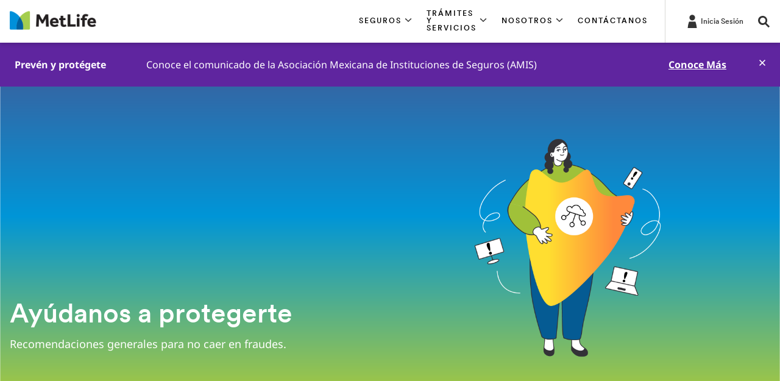

--- FILE ---
content_type: text/html;charset=utf-8
request_url: https://www.metlife.com.mx/prevencion-de-fraudes-en-seguros/
body_size: 16392
content:




<!DOCTYPE HTML>
<html lang="es">
    

<head>
    



<meta charset="UTF-8"/>
<meta http-equiv="X-UA-Compatible" content="IE=edge"/>
<meta name="viewport" content="width=device-width, initial-scale=1.0,user-scalable=no"/>

    <title>Prevención de fraudes en seguros</title>
    <meta name="title" content="Prevención de fraudes en seguros"/>





    <meta property="description" content="Recomendaciones prácticas para proter tus datos personales. Realiza tus pagos con total confianza, valida tu póliza y verifica a tu agente."/>
    <meta name="description" content="Recomendaciones prácticas para proter tus datos personales. Realiza tus pagos con total confianza, valida tu póliza y verifica a tu agente."/>












    
        
            <meta name="robots" content="index, follow"/>
        
    
    





    

    
        <link rel="canonical" href="https://www.metlife.com.mx/prevencion-de-fraudes-en-seguros/"/>
    









<meta name="format-detection" content="telephone=no"/>
<meta name="format-detection" content="date=no"/>
<meta name="format-detection" content="address=no"/>
<meta name="format-detection" content="email=no"/>






    <link rel="shortcut icon" href="/content/dam/globalMarketingPlatformAssets/images/social/favicon.ico" type="image/x-icon"/>

    









    
    <link rel="preload" href="/content/dam/globalMarketingPlatformAssets/fonts/MetLifeCircular/MetLifeCircular-Light.woff2" as="font" type="font/woff2" crossorigin/>
    <link rel="preload" href="/content/dam/globalMarketingPlatformAssets/fonts/MetLifeCircular/MetLifeCircular-LightItalic.woff2" as="font" type="font/woff2" crossorigin/>
    <link rel="preload" href="/content/dam/globalMarketingPlatformAssets/fonts/MetLifeCircular/MetLifeCircular-Normal.woff2" as="font" type="font/woff2" crossorigin/>
    <link rel="preload" href="/content/dam/globalMarketingPlatformAssets/fonts/MetLifeCircular/MetLifeCircular-NormalItalic.woff2" as="font" type="font/woff2" crossorigin/>
    <link rel="preload" href="/content/dam/globalMarketingPlatformAssets/fonts/MetLifeCircular/MetLifeCircular-Medium.woff2" as="font" type="font/woff2" crossorigin/>
    <link rel="preload" href="/content/dam/globalMarketingPlatformAssets/fonts/MetLifeCircular/MetLifeCircular-MediumItalic.woff2" as="font" type="font/woff2" crossorigin/>
    <link rel="preload" href="/content/dam/globalMarketingPlatformAssets/fonts/MetLifeCircular/MetLifeCircular-Bold.woff2" as="font" type="font/woff2" crossorigin/>
    <link rel="preload" href="/content/dam/globalMarketingPlatformAssets/fonts/MetLifeCircular/MetLifeCircular-BoldItalic.woff2" as="font" type="font/woff2" crossorigin/>

    
        
        
        
        
            <link rel="preload" href="/content/dam/globalMarketingPlatformAssets/fonts/NotoSans/o-0ZIpQlx3QUlC5A4PNr4C5OaxRsfNNlKbCePevtt3OmDyw.woff2" as="font" type="font/woff2" crossorigin/>
            <link rel="preload" href="/content/dam/globalMarketingPlatformAssets/fonts/NotoSans/o-0ZIpQlx3QUlC5A4PNr4C5OaxRsfNNlKbCePevtuXOm.woff2" as="font" type="font/woff2" crossorigin/>
            <link rel="preload" href="/content/dam/globalMarketingPlatformAssets/fonts/NotoSans/o-0bIpQlx3QUlC5A4PNB6Ryti20_6n1iPHjc5aDdu2ui.woff2" as="font" type="font/woff2" crossorigin/>
            <link rel="preload" href="/content/dam/globalMarketingPlatformAssets/fonts/NotoSans/o-0bIpQlx3QUlC5A4PNB6Ryti20_6n1iPHjc5a7duw.woff2" as="font" type="font/woff2" crossorigin/>
        
    
    
    
    
    
    <link rel="stylesheet" href="/etc.clientlibs/globalmarketingplatform/clientlibs/clientlib-language/global/v1.min.css" type="text/css">


    
    




    
    
    <link rel="stylesheet" href="/etc.clientlibs/globalmarketingplatform/clientlibs/clientlib-base/v1/global.min.css" type="text/css">






    




    
        
        
            <link rel="stylesheet" href="/content/dam/metlifecom/mx/homepage/script/alert-banner.css"/>
        
    
        
        
            <link rel="stylesheet" href="/content/dam/metlifecom/richtexthotfixtemp.css"/>
        
    





    








    
    <script type="text/javascript" src="/etc.clientlibs/globalmarketingplatform/clientlibs/clientlib-jquery.min.js" defer></script>






    
    
    <script type="text/javascript" src="/etc.clientlibs/globalmarketingplatform/clientlibs/clientlib-base/v1/global.min.js" defer></script>






    








<script nonce='bccc823a-c109-4d94-b497-57aebea8afcc' async type="text/javascript">
    // Session UUID Management - Generate and persist 36-character UUID
    var ML_SESSION_UUID_KEY = 'mlSessionUUID';
    
    function generateUUID() {
        return 'xxxxxxxx-xxxx-4xxx-yxxx-xxxxxxxxxxxx'.replace(/[xy]/g, function(c) {
            var r = Math.random() * 16 | 0;
            var v = c === 'x' ? r : (r & 0x3 | 0x8);
            return v.toString(16);
        });
    }
    
    function getOrCreateSessionUUID() {
        var storedUUID = sessionStorage.getItem(ML_SESSION_UUID_KEY);
        if (!storedUUID || storedUUID.length !== 36) {
            storedUUID = generateUUID();
            sessionStorage.setItem(ML_SESSION_UUID_KEY, storedUUID);
        }
        return storedUUID;
    }
    
    var sessionUUID = getOrCreateSessionUUID();
    
    var campaignID = '';
    var queryParametersCampaign = location.search.substring(1) ? location.search.substring(1) : '';

    function getQueryStringParams(name) {
        var match = RegExp('[?&]' + name + '=([^&#]*)', 'i').exec(window.location.search);
        var queryParam = match && match[1];
        if (queryParam == null) {
            return "";
        } else {
            return queryParam;
        }
    }

    if (queryParametersCampaign != '') {
        campaignID = getQueryStringParams('cid');
        sessionStorage.setItem("digitialDataQueryParametersCampaign", queryParametersCampaign);
        if (campaignID != null && campaignID != "") {
            sessionStorage.setItem("digitialDataCampaignID", campaignID);
        } else {
            if (sessionStorage.getItem("digitialDataCampaignID") != null && sessionStorage.getItem("digitialDataCampaignID") != "") {
                campaignID = sessionStorage.getItem("digitialDataCampaignID");
            }
        }
    } else if (sessionStorage.getItem("digitialDataQueryParametersCampaign") != null && sessionStorage.getItem("digitialDataQueryParametersCampaign") != "") {
        queryParametersCampaign = sessionStorage.getItem("digitialDataQueryParametersCampaign");
        campaignID = sessionStorage.getItem("digitialDataCampaignID");
    }
</script>


<script nonce='bccc823a-c109-4d94-b497-57aebea8afcc' async type="text/javascript">
    var pagePathVariable = "/content/metlife/mx/homepage/prevencion-de-fraudes-en-seguros";
    var sixthSenseCompanyData = localStorage.getItem('_6senseCompanyDetails');
    if (sixthSenseCompanyData != null && sixthSenseCompanyData != "") {
        window.digitalData =
            {
                version: '1.0',
                eventTrack: function (cevt, eventDetail) {
                    var msg = ' The "cevt" argument (required) is a string defining the Javascript custom event name';
                    if (typeof cevt !== 'string' || cevt.length < 1) {
                        throw msg;
                    }
                    if (typeof digitalData.event !== 'object') {
                        digitalData.event = [];
                    }
                    if (typeof eventDetail !== 'object') {
                        eventDetail = {
                            eventName: cevt
                        };
                    }
                    // Inject Session UUID into all events        
                    digitalData.event.push(eventDetail);
                    var ev = new CustomEvent(cevt, {
                        'detail': eventDetail
                    });
                    document.getElementsByTagName('body')[0].dispatchEvent(ev);
                },
                getEventAttr: function () {
                    var ev, i;
                    ev = digitalData.event;
                    i = ev.length - 1;
                    return ev[i].attributes;
                },
                campaign: {
                    id: campaignID,
                    queryStringParameters: queryParametersCampaign
                },
                page: {
                    pageInfo: {
                        pageName: window.location.hostname + window.location.pathname,
                        pagePath: "/content/metlife/mx/homepage/prevencion-de-fraudes-en-seguros",
                        pageCreated: "Tue Jan 27 21:33:28 UTC 2026",
                        lastModified: "Tue Jan 27 21:32:13 UTC 2026",
                        pageTemplateType: "/conf/globalmarketingplatform/settings/wcm/templates/generic-content",
                        jcrTitle: "Prevención de fraudes en seguros",
                        jcrPageName: "mx:homepage:prevencion-de-fraudes-en-seguros",
                        UUID: sessionUUID,
                        pageType: "Unspecified",
                        audienceType: "Uncategorized"
                    }

                },
                sixthsensedata: JSON.parse(sixthSenseCompanyData)
            };
        }
     else{
        window.digitalData =
            {
                version: '1.0',
                eventTrack: function (cevt, eventDetail) {
                    var msg = ' The "cevt" argument (required) is a string defining the Javascript custom event name';
                    if (typeof cevt !== 'string' || cevt.length < 1) {
                        throw msg;
                    }
                    if (typeof digitalData.event !== 'object') {
                        digitalData.event = [];
                    }
                    if (typeof eventDetail !== 'object') {
                        eventDetail = {
                            eventName: cevt
                        };
                    }
                    // Inject Session UUID into all events
                    digitalData.event.push(eventDetail);
                    var ev = new CustomEvent(cevt, {
                        'detail': eventDetail
                    });
                    document.getElementsByTagName('body')[0].dispatchEvent(ev);
                },
                getEventAttr: function () {
                    var ev, i;
                    ev = digitalData.event;
                    i = ev.length - 1;
                    return ev[i].attributes;
                },
                campaign: {
                    id: campaignID,
                    queryStringParameters: queryParametersCampaign
                },
                page: {
                    pageInfo: {
                        pageName: window.location.hostname + window.location.pathname,
                        pagePath: "/content/metlife/mx/homepage/prevencion-de-fraudes-en-seguros",
                        pageCreated: "Tue Jan 27 21:33:28 UTC 2026",
                        lastModified: "Tue Jan 27 21:32:13 UTC 2026",
                        pageTemplateType: "/conf/globalmarketingplatform/settings/wcm/templates/generic-content",
                        jcrTitle: "Prevención de fraudes en seguros",
                        jcrPageName: "mx:homepage:prevencion-de-fraudes-en-seguros",
                        UUID: sessionUUID,
                        pageType: "Unspecified",
                        audienceType: "Uncategorized"
                    }

                }
            };
        }

    // Global functions for form submissions and external access
    window.getMLSessionUUID = function() {
        return sessionUUID;
    };
    
    // Ensure UUID is available for any future digital data events
    window.ML_SESSION_UUID = sessionUUID;

</script>












    
        <meta name="google-site-verification" content="5YsZTP-nNFGPCIFrizsVNVN7V18W16W78PXNOHwprJc" />

<script src="https://assets.adobedtm.com/6279662c4fd9/b1d5895ccfee/launch-4a3e7747ea00.min.js" async></script>
    






    
        <script type="text/javascript" src="/content/dam/metlifecom/mx/homepage/script/alert-color.js" defer></script>
    
        <script type="text/javascript" src="/content/dam/metlifecom/mx/homepage/script/google-tag-manager-header-v3.js" defer></script>
    




    
        <script type="text/javascript" src="/content/dam/metlifecom/cl/migration/product-card-remove-href.js" defer></script>
    

    








    




    
        



      
      
            <script type="application/ld+json">
                  
            </script>
      



    
    
</head>
    





    <body>

    
    

<div class="root responsivegrid">


<div class="aem-Grid aem-Grid--12 aem-Grid--default--12 ">
    
    <div class="experience-fragment experiencefragment aem-GridColumn aem-GridColumn--default--12">
<div id="experience-fragment-bcb82a8f02" class="cmp-experiencefragment cmp-experiencefragment--global_header">

    
<link rel="stylesheet" href="/libs/cq/experience-fragments/components/xfpage/content.min.css" type="text/css">



<div class="xf-content-height">
    


<div class="aem-Grid aem-Grid--12 aem-Grid--default--12 ">
    
    <div class="header parbase aem-GridColumn aem-GridColumn--default--12">



    






    
    
    <script type="text/javascript" src="/etc.clientlibs/globalmarketingplatform/components/content/header/clientlibs-header/global.min.js" defer></script>


    
    
    <link rel="stylesheet" href="/etc.clientlibs/globalmarketingplatform/components/content/header/clientlibs-header/global.min.css" type="text/css">





    
        
    
    <script type="text/javascript" src="/etc.clientlibs/globalmarketingplatform/components/content/header/clientlibs-search/global.min.js" defer></script>


        
    
    <link rel="stylesheet" href="/etc.clientlibs/globalmarketingplatform/components/content/header/clientlibs-search/global.min.css" type="text/css">


    
    

    
        
    
    <script type="text/javascript" src="/etc.clientlibs/globalmarketingplatform/clientlibs/clientlib-dropdown/v1.min.js" defer></script>


        
    
    <link rel="stylesheet" href="/etc.clientlibs/globalmarketingplatform/clientlibs/clientlib-dropdown/v1.min.css" type="text/css">


    



    
        
    
    <script type="text/javascript" src="/etc.clientlibs/globalmarketingplatform/components/content/header/clientlibs-login/global.min.js" defer></script>


        
    
    <link rel="stylesheet" href="/etc.clientlibs/globalmarketingplatform/components/content/header/clientlibs-login/global.min.css" type="text/css">


    






    
        
    
    <script type="text/javascript" src="/etc.clientlibs/globalmarketingplatform/components/content/header/clientlibs-navigation/global.min.js" defer></script>


        
    
    <link rel="stylesheet" href="/etc.clientlibs/globalmarketingplatform/components/content/header/clientlibs-navigation/global.min.css" type="text/css">


    











<header class="header global__header   ">
    <div class="container">
        
        <div class="row">
            <div class="col-12 header__container">
                
                    <div class="header__mobile-navigation">
                        <a href="#" tabindex="0" data-nav-open class="header__navigation-hamburger" role="button" aria-hidden="false">
                            <svg class="icon icon-menu icon-menu-modern" inert>
                                <use xlink:href="/content/dam/globalMarketingPlatformAssets/images/utility/icons-metlife.svg#icon-menu-modern"></use>
                            </svg>
                        </a>
                        <a href="#" tabindex="0" data-nav-close class="header__navigation-close d-none" role="button" aria-label="Cerrar" aria-hidden="true">
                            <svg class="icon icon-close icon-close-modern" inert>
                                <use xlink:href="/content/dam/globalMarketingPlatformAssets/images/utility/icons-metlife.svg#icon-close-modern"></use>
                            </svg>
                        </a>
                    </div>
                

                
                    


<div class="header__logo-container">
    
        
        
        <a href="/" target="_self">
            <img src="/content/dam/metlifecom/global/icons-header/metlife_logo.png" alt="MetLife" class="header__logo"/>
        </a>
    

    

</div>
                
                <div class="logo-divider"></div>

                
                    
                        


    

    

    

    

<div class="d-none d-sm-none d-md-flex d-lg-flex header__navigation-container  ">
    
        
            
            
                <div role="button" aria-expanded='false' tabindex="0" class="header__navigation-container-menu-item" data-nav-section="section1" aria-controls="section1">
                    <div class="header__navigation-container-menu-item-title eyebrow-tag-uppercase">
                        <span>
                            SEGUROS
                            <svg class="icon icon-chevron-down" aria-hidden="true" tabindex="-1" focusable="false">
                                <use xlink:href="/content/dam/globalMarketingPlatformAssets/images/utility/icons-metlife.svg#icon-chevron-down" aria-hidden="true" tabindex="-1" focusable="false"></use>
                            </svg>
                        </span>
                    </div>
                </div>
            
        
    
        
            
            
                <div role="button" aria-expanded='false' tabindex="0" class="header__navigation-container-menu-item" data-nav-section="section2" aria-controls="section2">
                    <div class="header__navigation-container-menu-item-title eyebrow-tag-uppercase">
                        <span>
                            TRÁMITES Y SERVICIOS
                            <svg class="icon icon-chevron-down" aria-hidden="true" tabindex="-1" focusable="false">
                                <use xlink:href="/content/dam/globalMarketingPlatformAssets/images/utility/icons-metlife.svg#icon-chevron-down" aria-hidden="true" tabindex="-1" focusable="false"></use>
                            </svg>
                        </span>
                    </div>
                </div>
            
        
    
        
            
            
                <div role="button" aria-expanded='false' tabindex="0" class="header__navigation-container-menu-item" data-nav-section="section3" aria-controls="section3">
                    <div class="header__navigation-container-menu-item-title eyebrow-tag-uppercase">
                        <span>
                            NOSOTROS
                            <svg class="icon icon-chevron-down" aria-hidden="true" tabindex="-1" focusable="false">
                                <use xlink:href="/content/dam/globalMarketingPlatformAssets/images/utility/icons-metlife.svg#icon-chevron-down" aria-hidden="true" tabindex="-1" focusable="false"></use>
                            </svg>
                        </span>
                    </div>
                </div>
            
        
    
        
            
                <a href="/tramites-y-servicios/contactanos/" target="_self" class="header__navigation-container-menu-item">
                    <span class="header__navigation-container-menu-item-title eyebrow-tag-uppercase">
                        CONTÁCTANOS
                    </span>
                </a>
            
            
        
    
</div>
                    
                

                
                    <div class="header__utilities">
                        
                            
                                

<div class="header__login-container">
    <div class="header__login-trigger linkOnly">
        <a class="header__login-trigger-label" href="/iniciar-sesion/" target="_self" aria-label="-">
            
                <svg class="icon icon-profile2" aria-hidden="true" tabindex="-1" focusable="false">
                    <use xlink:href="/content/dam/globalMarketingPlatformAssets/images/utility/icons-metlife.svg#icon-profile2" aria-hidden="true" tabindex="-1" focusable="false"></use>
                </svg>
            
            <span class="header__login-label font-meta-1">
                Inicia Sesión
            </span>
        </a>
    </div>
</div>
                            
                        
                        
                        
                            
                                

<div class="header__search-container" title="" data-target="search" tabindex="0" role="button">
    <div class="header__search-trigger">
        <input type="hidden" class="search-input-id isLucene" value="true"/>
        <svg class="icon icon-search" aria-hidden="true" tabindex="-1" focusable="false">
            <use xlink:href="/content/dam/globalMarketingPlatformAssets/images/utility/icons-metlife.svg#icon-search" aria-hidden="true" tabindex="-1" focusable="false"></use>
        </svg>
        <span class="header__search-label" aria-hidden="true">
            Buscar
        </span>
    </div>
</div>


                            
                        
                    </div>
                

                
            </div>
        </div>
    </div>
</header>



    
        



<nav class="navigation__menu nav-hidden ">
    <div class="container">

        <div class="row navigation__menu_mobile-utility d-md-none d-lg-none">
            
                
                    

<div class="header__login-container">
    <div class="header__login-trigger linkOnly">
        <a class="header__login-trigger-label" href="/iniciar-sesion/" target="_self" aria-label="-">
            
                <svg class="icon icon-profile2" aria-hidden="true" tabindex="-1" focusable="false">
                    <use xlink:href="/content/dam/globalMarketingPlatformAssets/images/utility/icons-metlife.svg#icon-profile2" aria-hidden="true" tabindex="-1" focusable="false"></use>
                </svg>
            
            <span class="header__login-label font-meta-1">
                Inicia Sesión
            </span>
        </a>
    </div>
</div>
                
            
            
            
                <div class="d-sm-none">
                    
                        

<div class="header__search-container" title="" data-target="search" tabindex="0" role="button">
    <div class="header__search-trigger">
        <input type="hidden" class="search-input-id isLucene" value="true"/>
        <svg class="icon icon-search" aria-hidden="true" tabindex="-1" focusable="false">
            <use xlink:href="/content/dam/globalMarketingPlatformAssets/images/utility/icons-metlife.svg#icon-search" aria-hidden="true" tabindex="-1" focusable="false"></use>
        </svg>
        <span class="header__search-label" aria-hidden="true">
            Buscar
        </span>
    </div>
</div>


                    
                </div>
            
        </div>

        
            
            <div class="row navigation__menu-row d-md-none d-lg-none section1" data-section="section1" id="section1">
                <div class="navigation__menu-item-title eyebrow-tag-uppercase">
                    
                    SEGUROS
                </div>
                
                    <div class="navigation_wrapper">

    
    
    
    <div id="container-0635269740" class="cmp-container">
        
        <div class="navigation-nested-menu parbase">



    




<div class="col-md-3 col-lg-3 navigation__menu-nested-nav-legend d-none d-sm-none d-md-block d-lg-block ">
    
        <div class="navigation__menu-nested-nav-legend-title category active" tabindex="0" aria-label="Seguros de Vida" data-section="Seguros de Vida" role="button" aria-controls="category_0">
            
            
                Seguros de Vida
                <svg class="icon icon-chevron-right" aria-hidden="true" tabindex="-1" focusable="false">
                    <use xlink:href="/content/dam/globalMarketingPlatformAssets/images/utility/icons-metlife.svg#icon-chevron-right-textlink" aria-hidden="true" tabindex="-1" focusable="false"></use>
                </svg>
            
        </div>
    
        <div class="navigation__menu-nested-nav-legend-title category " tabindex="0" aria-label="Seguros de Gastos Médicos" data-section="Seguros de Gastos Médicos" role="button" aria-controls="category_1">
            
            
                Seguros de Gastos Médicos
                <svg class="icon icon-chevron-right" aria-hidden="true" tabindex="-1" focusable="false">
                    <use xlink:href="/content/dam/globalMarketingPlatformAssets/images/utility/icons-metlife.svg#icon-chevron-right-textlink" aria-hidden="true" tabindex="-1" focusable="false"></use>
                </svg>
            
        </div>
    
        <div class="navigation__menu-nested-nav-legend-title category " tabindex="0" aria-label="Empleados de Gobierno" data-section="Empleados de Gobierno" role="button" aria-controls="category_2">
            
            
                Empleados de Gobierno
                <svg class="icon icon-chevron-right" aria-hidden="true" tabindex="-1" focusable="false">
                    <use xlink:href="/content/dam/globalMarketingPlatformAssets/images/utility/icons-metlife.svg#icon-chevron-right-textlink" aria-hidden="true" tabindex="-1" focusable="false"></use>
                </svg>
            
        </div>
    
        <div class="navigation__menu-nested-nav-legend-title category " tabindex="0" aria-label="Seguros a través de Socios Comerciales" data-section="Seguros a través de Socios Comerciales" role="button" aria-controls="category_3">
            
            
                Seguros a través de Socios Comerciales
                <svg class="icon icon-chevron-right" aria-hidden="true" tabindex="-1" focusable="false">
                    <use xlink:href="/content/dam/globalMarketingPlatformAssets/images/utility/icons-metlife.svg#icon-chevron-right-textlink" aria-hidden="true" tabindex="-1" focusable="false"></use>
                </svg>
            
        </div>
    
</div>
<div class="col-12 col-md-9 col-lg-9 navigation__menu-nested-nav-link-section">
    
        <div class="navigation__menu-nested-nav-link-section-column active" data-section-title="Seguros de Vida" role="region" aria-labelledby="section_navigation-nested-menu-1694467691_0" id="category_navigation-nested-menu-1694467691_1_0">
            
            
                <div class="navigation__menu-nested-nav-link-section-mobile-title d-md-none d-lg-none" role="button" aria-expanded="false" tabindex="0" aria-role="accordion" id="section_navigation-nested-menu-1694467691_0" aria-label="Seguros de Vida" data-section-title="Seguros de Vida">
                    Seguros de Vida
                    <svg class="icon icon-chevron-down" tabindex="-1" aria-hidden="true" focusable="false">
                        <use xlink:href="/content/dam/globalMarketingPlatformAssets/images/utility/icons-metlife.svg#icon-chevron-down" aria-hidden="true" tabindex="-1" focusable="false"></use>
                    </svg>
                </div>
            
            
                
                
                    <div class="d-md-block d-lg-block col-md-4 navigation__menu-nested-nav-link-section-column-links">
                        
                        <ul>
                            
                                
                                
                                    <li class="navigation__menu-nested-nav-link-section-column-links--link no-category">
                                        <a href="/seguros-de-vida/planes-individuales-y-familiares" target="_self">Protección Individual y Familiar</a>
                                    </li>
                                
                                    <li class="navigation__menu-nested-nav-link-section-column-links--link no-category">
                                        <a href="/seguros-de-vida/planes-empresariales" target="_self">Protección para Negocios y Empresas</a>
                                    </li>
                                
                                    <li class="navigation__menu-nested-nav-link-section-column-links--link no-category">
                                        <a href="/seguros-de-vida" target="_self">¿Qué es un Seguro de Vida?</a>
                                    </li>
                                
                            
                        </ul>
                    </div>
                
            
        </div>
    
        <div class="navigation__menu-nested-nav-link-section-column " data-section-title="Seguros de Gastos Médicos" role="region" aria-labelledby="section_navigation-nested-menu-1694467691_1" id="category_navigation-nested-menu-1694467691_2_1">
            
            
                <div class="navigation__menu-nested-nav-link-section-mobile-title d-md-none d-lg-none" role="button" aria-expanded="false" tabindex="0" aria-role="accordion" id="section_navigation-nested-menu-1694467691_1" aria-label="Seguros de Gastos Médicos" data-section-title="Seguros de Gastos Médicos">
                    Seguros de Gastos Médicos
                    <svg class="icon icon-chevron-down" tabindex="-1" aria-hidden="true" focusable="false">
                        <use xlink:href="/content/dam/globalMarketingPlatformAssets/images/utility/icons-metlife.svg#icon-chevron-down" aria-hidden="true" tabindex="-1" focusable="false"></use>
                    </svg>
                </div>
            
            
                
                
                    <div class="d-md-block d-lg-block col-md-4 navigation__menu-nested-nav-link-section-column-links">
                        
                        <ul>
                            
                                
                                
                                    <li class="navigation__menu-nested-nav-link-section-column-links--link no-category">
                                        <a href="/seguros-de-gastos-medicos/seguros-de-gastos-medicos-mayores-familares" target="_self">Protección Individual y Familiar</a>
                                    </li>
                                
                                    <li class="navigation__menu-nested-nav-link-section-column-links--link no-category">
                                        <a href="/seguros-de-gastos-medicos/gastos-medicos-empresarial" target="_self">Protección para Negocios y Empresas</a>
                                    </li>
                                
                                    <li class="navigation__menu-nested-nav-link-section-column-links--link no-category">
                                        <a href="/seguros-de-gastos-medicos" target="_self">Todos los planes</a>
                                    </li>
                                
                            
                        </ul>
                    </div>
                
            
        </div>
    
        <div class="navigation__menu-nested-nav-link-section-column " data-section-title="Empleados de Gobierno" role="region" aria-labelledby="section_navigation-nested-menu-1694467691_2" id="category_navigation-nested-menu-1694467691_3_2">
            
            
                <div class="navigation__menu-nested-nav-link-section-mobile-title d-md-none d-lg-none" role="button" aria-expanded="false" tabindex="0" aria-role="accordion" id="section_navigation-nested-menu-1694467691_2" aria-label="Empleados de Gobierno" data-section-title="Empleados de Gobierno">
                    Empleados de Gobierno
                    <svg class="icon icon-chevron-down" tabindex="-1" aria-hidden="true" focusable="false">
                        <use xlink:href="/content/dam/globalMarketingPlatformAssets/images/utility/icons-metlife.svg#icon-chevron-down" aria-hidden="true" tabindex="-1" focusable="false"></use>
                    </svg>
                </div>
            
            
                
                
                    <div class="d-md-block d-lg-block col-md-4 navigation__menu-nested-nav-link-section-column-links">
                        
                        <ul>
                            
                                
                                
                                    <li class="navigation__menu-nested-nav-link-section-column-links--link no-category">
                                        <a href="/seguros-de-vida/met99" target="_self">Seguro de Vida Individual Met99</a>
                                    </li>
                                
                                    <li class="navigation__menu-nested-nav-link-section-column-links--link no-category">
                                        <a href="/seguros-de-vida/seguros-colectivos-empleado-gobierno" target="_self">Seguros Colectivos de Vida para Empleados de Gobierno</a>
                                    </li>
                                
                                    <li class="navigation__menu-nested-nav-link-section-column-links--link no-category">
                                        <a href="/seguros-de-gastos-medicos/seguros-colectivo-empleados-gobierno" target="_self">Seguros Colectivos de Gastos Médicos Mayores para Empleados de Gobierno</a>
                                    </li>
                                
                                    <li class="navigation__menu-nested-nav-link-section-column-links--link no-category">
                                        <a href="/seguros-de-gastos-medicos/seguro-individuales-ex-servidores-publicos" target="_self">Seguros Individuales para Ex Servidores Públicos</a>
                                    </li>
                                
                            
                        </ul>
                    </div>
                
            
        </div>
    
        <div class="navigation__menu-nested-nav-link-section-column " data-section-title="Seguros a través de Socios Comerciales" role="region" aria-labelledby="section_navigation-nested-menu-1694467691_3" id="category_navigation-nested-menu-1694467691_4_3">
            
            
                <div class="navigation__menu-nested-nav-link-section-mobile-title d-md-none d-lg-none" role="button" aria-expanded="false" tabindex="0" aria-role="accordion" id="section_navigation-nested-menu-1694467691_3" aria-label="Seguros a través de Socios Comerciales" data-section-title="Seguros a través de Socios Comerciales">
                    Seguros a través de Socios Comerciales
                    <svg class="icon icon-chevron-down" tabindex="-1" aria-hidden="true" focusable="false">
                        <use xlink:href="/content/dam/globalMarketingPlatformAssets/images/utility/icons-metlife.svg#icon-chevron-down" aria-hidden="true" tabindex="-1" focusable="false"></use>
                    </svg>
                </div>
            
            
                
                
                    <div class="d-md-block d-lg-block col-md-4 navigation__menu-nested-nav-link-section-column-links">
                        
                        <ul>
                            
                                
                                
                                    <li class="navigation__menu-nested-nav-link-section-column-links--link no-category">
                                        <a href="/seguro-socios-comerciales/metlife-mas" target="_self">MetLife Más</a>
                                    </li>
                                
                                    <li class="navigation__menu-nested-nav-link-section-column-links--link no-category">
                                        <a href="/seguros-socios-comerciales/documentos" target="_self">Documentos</a>
                                    </li>
                                
                            
                        </ul>
                    </div>
                
            
        </div>
    
</div>
</div>

        
    </div>

</div>
                
            </div>
            
                
                    <div class="navigation__row-separator d-md-none d-lg-none"></div>
                
            
        
            
            <div class="row navigation__menu-row d-md-none d-lg-none section2" data-section="section2" id="section2">
                <div class="navigation__menu-item-title eyebrow-tag-uppercase">
                    
                    TRÁMITES Y SERVICIOS
                </div>
                
                    <div class="navigation_wrapper">

    
    
    
    <div id="container-de76345949" class="cmp-container">
        
        <div class="navigation-nested-menu parbase">



    




<div class="col-md-3 col-lg-3 navigation__menu-nested-nav-legend d-none d-sm-none d-md-block d-lg-block ">
    
        <div class="navigation__menu-nested-nav-legend-title category active" tabindex="0" aria-label="Clientes" data-section="Clientes" role="button" aria-controls="category_0">
            
            
                Clientes
                <svg class="icon icon-chevron-right" aria-hidden="true" tabindex="-1" focusable="false">
                    <use xlink:href="/content/dam/globalMarketingPlatformAssets/images/utility/icons-metlife.svg#icon-chevron-right-textlink" aria-hidden="true" tabindex="-1" focusable="false"></use>
                </svg>
            
        </div>
    
        <div class="navigation__menu-nested-nav-legend-title category " tabindex="0" aria-label="Agentes y promotorías" data-section="Agentes y promotorías" role="button" aria-controls="category_1">
            
            
                Agentes y promotorías
                <svg class="icon icon-chevron-right" aria-hidden="true" tabindex="-1" focusable="false">
                    <use xlink:href="/content/dam/globalMarketingPlatformAssets/images/utility/icons-metlife.svg#icon-chevron-right-textlink" aria-hidden="true" tabindex="-1" focusable="false"></use>
                </svg>
            
        </div>
    
        <div class="navigation__menu-nested-nav-legend-title category " tabindex="0" aria-label="Proveedores" data-section="Proveedores" role="button" aria-controls="category_2">
            
            
                Proveedores
                <svg class="icon icon-chevron-right" aria-hidden="true" tabindex="-1" focusable="false">
                    <use xlink:href="/content/dam/globalMarketingPlatformAssets/images/utility/icons-metlife.svg#icon-chevron-right-textlink" aria-hidden="true" tabindex="-1" focusable="false"></use>
                </svg>
            
        </div>
    
</div>
<div class="col-12 col-md-9 col-lg-9 navigation__menu-nested-nav-link-section">
    
        <div class="navigation__menu-nested-nav-link-section-column active" data-section-title="Clientes" role="region" aria-labelledby="section_navigation-nested-menu-562443316_0" id="category_navigation-nested-menu-562443316_1_0">
            
            
                <div class="navigation__menu-nested-nav-link-section-mobile-title d-md-none d-lg-none" role="button" aria-expanded="false" tabindex="0" aria-role="accordion" id="section_navigation-nested-menu-562443316_0" aria-label="Clientes" data-section-title="Clientes">
                    Clientes
                    <svg class="icon icon-chevron-down" tabindex="-1" aria-hidden="true" focusable="false">
                        <use xlink:href="/content/dam/globalMarketingPlatformAssets/images/utility/icons-metlife.svg#icon-chevron-down" aria-hidden="true" tabindex="-1" focusable="false"></use>
                    </svg>
                </div>
            
            
                
                
                    <div class="d-md-block d-lg-block col-md-4 navigation__menu-nested-nav-link-section-column-links">
                        
                            <div class="navigation__menu-nested-nav-link-section-column-links--link category-link">
                                <a target="_self">Seguros Gastos Médicos Mayores</a>
                            </div>
                        
                        <ul>
                            
                                
                                
                                    <li class="navigation__menu-nested-nav-link-section-column-links--link ">
                                        <a href="/tramites-y-servicios/tramites-de-seguros-de-gastos-medicos/reembolso" target="_self">Reembolso</a>
                                    </li>
                                
                                    <li class="navigation__menu-nested-nav-link-section-column-links--link ">
                                        <a href="/tramites-y-servicios/tramites-de-seguros-de-gastos-medicos/cirugia-programada" target="_self">Cirugía Programada</a>
                                    </li>
                                
                                    <li class="navigation__menu-nested-nav-link-section-column-links--link ">
                                        <a href="/tramites-y-servicios/directorio-medico" target="_self">Directorio Médico</a>
                                    </li>
                                
                                    <li class="navigation__menu-nested-nav-link-section-column-links--link ">
                                        <a href="/tramites-y-servicios/tramites-de-seguros-de-gastos-medicos" target="_self">Ver todos los trámites</a>
                                    </li>
                                
                            
                        </ul>
                    </div>
                
                    <div class="d-md-block d-lg-block col-md-4 navigation__menu-nested-nav-link-section-column-links">
                        
                            <div class="navigation__menu-nested-nav-link-section-column-links--link category-link">
                                <a target="_self">Seguros de Vida</a>
                            </div>
                        
                        <ul>
                            
                                
                                
                                    <li class="navigation__menu-nested-nav-link-section-column-links--link ">
                                        <a href="/tramites-y-servicios/tramites-de-seguros-de-vida/reclamaciones-de-seguros-de-vida" target="_self">Cobrar un Seguro de Vida</a>
                                    </li>
                                
                                    <li class="navigation__menu-nested-nav-link-section-column-links--link ">
                                        <a href="/tramites-y-servicios/tramites-de-seguros-de-vida/retiro-parcial-del-fondo-de-reserva" target="_self">Retiro parcial del fondo de reserva</a>
                                    </li>
                                
                            
                        </ul>
                    </div>
                
                    <div class="d-md-block d-lg-block col-md-4 navigation__menu-nested-nav-link-section-column-links">
                        
                            <div class="navigation__menu-nested-nav-link-section-column-links--link category-link">
                                <a target="_self">Habla con nosotros</a>
                            </div>
                        
                        <ul>
                            
                                
                                
                                    <li class="navigation__menu-nested-nav-link-section-column-links--link ">
                                        <a href="/tramites-y-servicios/contactanos/tramites-y-asesorias-en-linea/" target="_self">Trámites y Asesorías en Línea</a>
                                    </li>
                                
                                    <li class="navigation__menu-nested-nav-link-section-column-links--link ">
                                        <a href="/tramites-y-servicios/contactanos/centro-de-atencion-y-sucursales" target="_self">Centros de Servicio</a>
                                    </li>
                                
                                    <li class="navigation__menu-nested-nav-link-section-column-links--link ">
                                        <a href="/tramites-y-servicios/contactanos" target="_self">Todos los puntos de contacto</a>
                                    </li>
                                
                            
                        </ul>
                    </div>
                
                    <div class="d-md-block d-lg-block col-md-4 navigation__menu-nested-nav-link-section-column-links">
                        
                            <div class="navigation__menu-nested-nav-link-section-column-links--link category-link">
                                <a target="_self">Pagos y descuentos</a>
                            </div>
                        
                        <ul>
                            
                                
                                
                                    <li class="navigation__menu-nested-nav-link-section-column-links--link ">
                                        <a href="/tramites-y-servicios/facturacion" target="_self">Facturación</a>
                                    </li>
                                
                                    <li class="navigation__menu-nested-nav-link-section-column-links--link ">
                                        <a href="/tramites-y-servicios/descuentos-y-cupones" target="_self">Cupones y descuentos</a>
                                    </li>
                                
                                    <li class="navigation__menu-nested-nav-link-section-column-links--link ">
                                        <a href="/tramites-y-servicios/paga-tu-poliza" target="_self">Paga tu póliza</a>
                                    </li>
                                
                                    <li class="navigation__menu-nested-nav-link-section-column-links--link ">
                                        <a href="/tramites-y-servicios/tipo-de-cambio" target="_self">Tipo de cambio</a>
                                    </li>
                                
                            
                        </ul>
                    </div>
                
                    <div class="d-md-block d-lg-block col-md-4 navigation__menu-nested-nav-link-section-column-links">
                        
                            <div class="navigation__menu-nested-nav-link-section-column-links--link category-link">
                                <a target="_self">Información</a>
                            </div>
                        
                        <ul>
                            
                                
                                
                                    <li class="navigation__menu-nested-nav-link-section-column-links--link ">
                                        <a href="/tramites-y-servicios/documentacion-y-solicitudes" target="_self">Documentos de tu seguro</a>
                                    </li>
                                
                                    <li class="navigation__menu-nested-nav-link-section-column-links--link ">
                                        <a href="/tramites-y-servicios/politicas-y-referencias" target="_self">Políticas y referencias legales</a>
                                    </li>
                                
                                    <li class="navigation__menu-nested-nav-link-section-column-links--link ">
                                        <a href="/iniciar-sesion" target="_self">Portal de Clientes</a>
                                    </li>
                                
                            
                        </ul>
                    </div>
                
                    <div class="d-md-block d-lg-block col-md-4 navigation__menu-nested-nav-link-section-column-links">
                        
                            <div class="navigation__menu-nested-nav-link-section-column-links--link category-link">
                                <a target="_self">Otros productos</a>
                            </div>
                        
                        <ul>
                            
                                
                                
                                    <li class="navigation__menu-nested-nav-link-section-column-links--link ">
                                        <a href="/seguros-de-vida/seguros-colectivos-empleado-gobierno/ssi" target="_self">Seguro de Separación Individualizado</a>
                                    </li>
                                
                                    <li class="navigation__menu-nested-nav-link-section-column-links--link ">
                                        <a href="/tramites-y-servicios/polizas-ex-alico" target="_self">Pólizas Ex Alico</a>
                                    </li>
                                
                                    <li class="navigation__menu-nested-nav-link-section-column-links--link ">
                                        <a href="/tramites-y-servicios/metlife-pensiones" target="_self">MetLife Pensiones</a>
                                    </li>
                                
                                    <li class="navigation__menu-nested-nav-link-section-column-links--link ">
                                        <a href="/conversion-individual" target="_self">Conversión Inidividual</a>
                                    </li>
                                
                            
                        </ul>
                    </div>
                
            
        </div>
    
        <div class="navigation__menu-nested-nav-link-section-column " data-section-title="Agentes y promotorías" role="region" aria-labelledby="section_navigation-nested-menu-562443316_1" id="category_navigation-nested-menu-562443316_2_1">
            
            
                <div class="navigation__menu-nested-nav-link-section-mobile-title d-md-none d-lg-none" role="button" aria-expanded="false" tabindex="0" aria-role="accordion" id="section_navigation-nested-menu-562443316_1" aria-label="Agentes y promotorías" data-section-title="Agentes y promotorías">
                    Agentes y promotorías
                    <svg class="icon icon-chevron-down" tabindex="-1" aria-hidden="true" focusable="false">
                        <use xlink:href="/content/dam/globalMarketingPlatformAssets/images/utility/icons-metlife.svg#icon-chevron-down" aria-hidden="true" tabindex="-1" focusable="false"></use>
                    </svg>
                </div>
            
            
                
                
                    <div class="d-md-block d-lg-block col-md-4 navigation__menu-nested-nav-link-section-column-links">
                        
                        <ul>
                            
                                
                                
                                    <li class="navigation__menu-nested-nav-link-section-column-links--link no-category">
                                        <a href="/unete-a-fuerza-de-ventas" target="_self">Únete a una de las mejores Fuerzas de Ventas</a>
                                    </li>
                                
                                    <li class="navigation__menu-nested-nav-link-section-column-links--link no-category">
                                        <a href="/portal-de-agentes" target="_self">Portal de Agentes</a>
                                    </li>
                                
                                    <li class="navigation__menu-nested-nav-link-section-column-links--link no-category">
                                        <a href="/servicios/token" target="_self">Servicio de Tokenización</a>
                                    </li>
                                
                            
                        </ul>
                    </div>
                
            
        </div>
    
        <div class="navigation__menu-nested-nav-link-section-column " data-section-title="Proveedores" role="region" aria-labelledby="section_navigation-nested-menu-562443316_2" id="category_navigation-nested-menu-562443316_3_2">
            
            
                <div class="navigation__menu-nested-nav-link-section-mobile-title d-md-none d-lg-none" role="button" aria-expanded="false" tabindex="0" aria-role="accordion" id="section_navigation-nested-menu-562443316_2" aria-label="Proveedores" data-section-title="Proveedores">
                    Proveedores
                    <svg class="icon icon-chevron-down" tabindex="-1" aria-hidden="true" focusable="false">
                        <use xlink:href="/content/dam/globalMarketingPlatformAssets/images/utility/icons-metlife.svg#icon-chevron-down" aria-hidden="true" tabindex="-1" focusable="false"></use>
                    </svg>
                </div>
            
            
                
                
                    <div class="d-md-block d-lg-block col-md-4 navigation__menu-nested-nav-link-section-column-links">
                        
                        <ul>
                            
                                
                                
                                    <li class="navigation__menu-nested-nav-link-section-column-links--link no-category">
                                        <a href="/proveedores/bienes-y-servicios" target="_self">Facturación de Bienes y Servicios</a>
                                    </li>
                                
                                    <li class="navigation__menu-nested-nav-link-section-column-links--link no-category">
                                        <a href="/proveedores/gastos-medicos" target="_self">Proveedores Médicos</a>
                                    </li>
                                
                                    <li class="navigation__menu-nested-nav-link-section-column-links--link no-category">
                                        <a href="https://www.metlife.com.mx/wps/portal/servicioClientes" target="_blank">Servicios Digitales</a>
                                    </li>
                                
                            
                        </ul>
                    </div>
                
            
        </div>
    
</div>
</div>

        
    </div>

</div>
                
            </div>
            
                
                    <div class="navigation__row-separator d-md-none d-lg-none"></div>
                
            
        
            
            <div class="row navigation__menu-row d-md-none d-lg-none section3" data-section="section3" id="section3">
                <div class="navigation__menu-item-title eyebrow-tag-uppercase">
                    
                    NOSOTROS
                </div>
                
                    <div class="navigation_wrapper">

    
    
    
    <div id="container-6566ac62a5" class="cmp-container">
        
        <div class="navigation-promo-menu parbase">



    


    



<div class="navigation__menu-promo-image col-3 d-none d-sm-none d-md-block d-lg-block">
    <div class="bg" style="background-image: url('')"></div>
</div>
<div class="navigation__menu-promo-content col-12 col-md-6">
    <div class="navigation__menu-promo-content__container">
        <div class="header-h6 navigation__menu-promo-content-headline " aria-label="Blog MetLife">
            Blog MetLife
        </div>
        <div class="body-b3 navigation__menu-promo-content-copy">
            <p>Descubre temas de interés para tu bienestar emocional, físico y financiero.<br />
</p>

        </div>
        
            <a class="navigation__menu-promo-content-cta ui-elements-text-link font-semibold" href="/blog" target="_self">
                <span>Explorar ahora</span>
                <svg class="icon icon-chevron-right" aria-hidden="true" tabindex="-1" focusable="false">
                    <use xlink:href="/content/dam/globalMarketingPlatformAssets/images/utility/icons-metlife.svg#icon-chevron-right-textlink" aria-hidden="true" tabindex="-1" focusable="false"></use>
                </svg>
            </a>
        
    </div>
</div>


<div class="col-12 col-md-3 navigation__menu-linkList navigation-menuLinksAll">
    
        
        
            <ul>
                
                    
                    
                    
                        <li class="navigation__menu-list-links">
                            <a href="/acerca-de-metlife" target="_self">Conócenos</a>
                        </li>
                    
                
                    
                        <li class="navigation__menu-list-links">
                            <a href="/acerca-de-metlife/sustentabilidad" target="_self">Sustentabilidad</a>
                        </li>
                    
                
                    
                        <li class="navigation__menu-list-links">
                            <a href="/acerca-de-metlife/fundacion-metlife" target="_self">Fundación MetLife</a>
                        </li>
                    
                
                    
                        <li class="navigation__menu-list-links">
                            <a href="/acerca-de-metlife/reportes-y-estados-financieros" target="_self">Reportes Financieros</a>
                        </li>
                    
                
                    
                        <li class="navigation__menu-list-links">
                            <a href="/acerca-de-metlife/politicas-corporativas" target="_self">Políticas corporativas</a>
                        </li>
                    
                
                    
                        <li class="navigation__menu-list-links">
                            <a href="https://www.metlifecareers.com/es_ES/ml/mx" target="_blank">Trabaja con nosotros</a>
                        </li>
                    
                
                    
                        <li class="navigation__menu-list-links">
                            <a href="/ebts/" target="_self">Tendencias beneficios empleados</a>
                        </li>
                    
                
                    
                        <li class="navigation__menu-list-links">
                            <a href="/nearshoring/" target="_self">Tendencias beneficios empleados: Nearshoring</a>
                        </li>
                    
                
                
            </ul>
        
    
    <div class="navigation__menu-list-divider"></div>
</div>

</div>

        
    </div>

</div>
                
            </div>
            
                
                    <div class="navigation__row-separator d-md-none d-lg-none"></div>
                
            
        
            
            <div class="row navigation__menu-row d-md-none d-lg-none section4" data-section="section4" id="section4">
                <div class="navigation__menu-item-title eyebrow-tag-uppercase">
                    <a href="/tramites-y-servicios/contactanos/" target="_self">CONTÁCTANOS</a>
                    
                </div>
                
            </div>
            
        
    </div>
</nav>
    







    



    
        




    
    
    <script type="text/javascript" src="/etc.clientlibs/globalmarketingplatform/components/content/header/clientlibs-notifications/global.min.js" defer></script>


    
    
    <link rel="stylesheet" href="/etc.clientlibs/globalmarketingplatform/components/content/header/clientlibs-notifications/global.min.css" type="text/css">




    
    


    
    
        <section class="d-none notifications component alert-message linearTop" aria-hidden="true" aria-labelledby="notifications-alert--labelledby">
            <div id="notifications-alert--labelledby" class="d-none" aria-hidden="true">-</div>
            <div class="container">
                <div class="row notifications__container">
                    <div class="col-12  ">
                    
                        
                        <div class="notifications__content-wrapper">
                            <div class="notifications__headline body-b2">
                                Prevén y protégete
                            </div>
                            <div class="notifications__description body-b2">
                                <p>Conoce el comunicado de la Asociación Mexicana de Instituciones de Seguros (AMIS)</p>

                            </div>
                            <div class="notifications__actions-wrapper">
                                
                                <div class="notifications__cta">
                                    <a class="cta-button" aria-label="Conoce más" href="/content/dam/metlifecom/mx/pdfs/Comunicado-gestores-v2.pdf" target="_blank">Conoce más</a>
                                </div>                       
                            </div>
                            <div class="notifications__close">
                                <button aria-label="Close ">
                                    <svg class="icon icon-close" aria-hidden="true" tabindex="-1" focusable="false">
                                        <use xlink:href="/content/dam/globalMarketingPlatformAssets/images/utility/icons-metlife.svg#icon-close" aria-hidden="true" tabindex="-1" focusable="false"></use>
                                    </svg>
                                </button>
                                </div>
                        </div>
                    </div>
                </div>
            </div>
        </section>
    

    
    

    
    

    
    

    



    
        



<section class="header__search-overlay-section d-none" aria-hidden="true" role="dialog" tabindex="-1">
    <div class="header__search-overlay">
        <div class="container">
            <div class="row">
                <div class="col-12">
                    <div class="container search-overlay__close">
                        <a href="#" tabindex="-1" aria-hidden="true" role="button" aria-label="Cerrar">
                            <svg class="icon icon-close" aria-hidden="true" tabindex="-1" focusable="false">
                                <use xlink:href="/content/dam/globalMarketingPlatformAssets/images/utility/icons-metlife.svg#icon-close" aria-hidden="true" tabindex="-1" focusable="false"></use>
                            </svg>
                        </a>
                    </div>
                </div>
                <div class="col-12">
                    <div class="container">
                        <div class="search-type">
                            
                        </div>
                        <div class="search-trigger" title="SEARCH" data-target="search">
                            <input class="isLucene" type="hidden" value="true"/>
                            <div class="searchHeader-label font-cta-2 font-content-link-1-sm font-content-link-1-md">
                                
                            </div>
                            <form id="metSearchForm" role="search" class="search-trigger__container" name="metSearchForm" action="/searchResultsPage.html" data-path-to-search-results="/content/metlife/mx/homepage/searchResultsPage.html">
                                
                                
                                    
                                
                                
                                <input id="searchInPage" class="search-trigger__search-box search_openTwo" type="text" autocomplete="off" aria-describedby="autocomp" onkeyup="setThemePageIDS();ss_handleKey(event);drawTextBox('',event);" onfocus="setThemePageIDS();blankSuggest();drawTextBox('',event);" placeholder="Buscar" name="query" data-placeholder="" data-search-url="/bin/MLApp/core/suggest" data-search-ajax-url="/bin/MLApp/core/search" data-entity-type=" " data-site="gbm_mx_ml_site" aria-label="Buscar" aria-autocomplete="both" aria-haspopup="false" autocapitalize="off" autocorrect="off" spellcheck="false" aria-activedescendant="search"/>
                                <span id="autocomp" aria-atomic="true" class="sr-only sr-class" tabindex="-1" aria-hidden="true">Auto Complete</span>
                                


                                <a id="prevencion-de-fraudes-en-seguros_header_global-searchLink" class="search_location_image" href="#" role="button" aria-label="Buscar">
                                    <svg class="icon brand-1st icon-search-overlay js-searchIcon" aria-hidden="true" tabindex="-1" focusable="false">
                                        <use xlink:href="/content/dam/globalMarketingPlatformAssets/images/utility/icons-metlife.svg#icon-search" aria-hidden="true" tabindex="-1" focusable="false"></use>
                                    </svg>
                                </a>
                                <div class="search-strip"></div>
                                <input id="overlayerback" class="search-trigger__search-box" autocomplete="off" type="text" aria-label="Buscar"/>
                                <div id="suggestionsbox" class="suggestionsbox ">
                                    <table id="search_suggest_table" role="presentation" class="ss-gac-table">
                                        <caption class="sr-only">Buscar</caption>
                                        <tbody id="search_suggest" class="ss-gac-m" style="visibility: hidden;"></tbody>
                                    </table>
                                </div>
                            </form>
                        </div>
                    </div>
                </div>
                
                <div class="col-12 search-results-column">
                    
                    
                        


<div class="overlay-search-results-container" role="region" aria-label="Search Results">
    <div class="overlay-search-results-container__top " role="alert">
        <div class="form-item__display display-text d-none">
            <div class="search-info">
                <div class="search-count">
                    <span>0</span>
                    of
                    <span class="total-count">0</span>
                    <span>Search Results</span>
                </div>
                <span class="display-label">Displaying</span>
                <div class="dropdown form-icon-wrapper pills-dropdown pills dropdown search-count-dropdown" data-label-text=" -">
                    <select id="pagecount" class="page-count js-dropdown-sort" data-label-text=" -">
                         
                            <option value="10">10 results</option>
                        
                            <option value="20">20 results</option>
                        
                            <option value="30">30 results</option>
                        
                    </select>
                    <div class="dropdown__container">
                        <div class="dropdown__wrapper">
                            <div class="dropdown__wrapper--select">
                                <div class="dropdown__wrapper--select-input" tabindex="0" role="combobox" aria-haspopup="listbox" aria-expanded="false" aria-controls="-sort-selector">
                                    <span class="text">10 results</span>
                                    <svg class="icon icon-chevron-down" inert><use xlink:href="/content/dam/globalMarketingPlatformAssets/images/utility/icons-metlife.svg#icon-chevron-down"></use></svg>
                                </div>
                            </div>
                            <div class="dropdown__wrapper--options-container" aria-hidden="true">
                                <ul role="listbox" id="pagecount-sort-selector" class="dropdown__wrapper--options-wrapper">
                                    
                                        <li tabindex="-1" class="option" role="option" aria-selected="true" data-value="10">10 results</li>
                                    
                                        <li tabindex="-1" class="option" role="option" aria-selected="true" data-value="20">20 results</li>
                                    
                                        <li tabindex="-1" class="option" role="option" aria-selected="true" data-value="30">30 results</li>
                                    
                                </ul>
                            </div>
                        </div>
                    </div>
                    <svg class="icon icon-chevron-down d-md-none" inert><use xlink:href="/content/dam/globalMarketingPlatformAssets/images/utility/icons-metlife.svg#icon-chevron-down"></use></svg>
                </div>
                
            </div>

            <div class="search-results-layout d-none d-sm-flex d-md-flex d-lg-flex">

                <button tabindex="0" class="views  icon icon-Grid-Icon icon-search-grid active outline-lg" role="button" aria-hidden="true" aria-pressed="false" aria-label="Grid view">
                    <svg class="search_svg" inert>
                        <use xlink:href="/content/dam/globalMarketingPlatformAssets/images/utility/icons-metlife.svg#icon-Grid-Icon"></use>
                    </svg>
                    -
                </button>
                <button tabindex="0" class="views  icon icon-search-list d-none outline-lg" role="button" aria-pressed="true" aria-label="List view">
                    <svg class="search_svg" inert>
                        <use xlink:href="/content/dam/globalMarketingPlatformAssets/images/utility/icons-metlife.svg#icon-search-list"></use>
                    </svg>
                    -
                </button>
            </div>
        </div>

    </div>
    <div class="overlay-search-results-container__results">
        <div class="no-results d-none" aria-live="assertive" aria-atomic="true" role="alert">
            <div class="error-title no-results-title font-content-link-3">No Results</div>
            <div class="font-body-3 "><p>Lo sentimos, no pudimos encontrar un resultado que coincida.<br />
Por favor:</p>
<ul>
<li>Revisa la ortografía e inténtalo de nuevo.</li>
<li>Busca usando otras palabras.</li>
<li><a href="https://www.metlife.com.mx/soy-cliente/contactanos/" target="_self">Haz clic aquí para ir a Soporte al Cliente.</a></li>
</ul>
</div>
        </div>
        
        <div class="search-results-container__correction-text d-none font-content-link-3">
            <div class="suggestion-text">
                Did you mean <span class="js-searchSuggestion"></span> ?
            </div>
            <span class="font-body-3"><p>Lo sentimos, no pudimos encontrar un resultado que coincida.<br />
Por favor:</p>
<ul>
<li>Revisa la ortografía e inténtalo de nuevo.</li>
<li>Busca usando otras palabras.</li>
<li><a href="https://www.metlife.com.mx/soy-cliente/contactanos/" target="_self">Haz clic aquí para ir a Soporte al Cliente.</a></li>
</ul>
</span>
        </div>
        <input type="hidden" aria-hidden="true" class="results-first-pagination" value="first"/>
		<input type="hidden" aria-hidden="true" class="results-last-pagination" value="last"/>
		<input type="hidden" aria-hidden="true" class="results-prev-pagination" value="previous"/>
		<input type="hidden" aria-hidden="true" class="results-next-pagination" value="next"/>
        <input type="hidden" aria-hidden="true" class="results-current-pagination" value=" List view"/>
        <div class="results_pagination d-none" role="navigation" aria-label="pagination">
            <button data-lp-prev="" class="pagination-left pagination disabled" aria-label="previous">
                <svg class="icon icon-chevron-left" inert>
                    <use xlink:href="/content/dam/globalMarketingPlatformAssets/images/utility/icons-metlife.svg#icon-chevron-left"></use>
                </svg>
            </button>
            <input class="pagination-item-input" type="text" data-current-page="" aria-label="go to Page" value="1"/>
            <span class="of-text">of</span>
            <span class="pagination-item total-pag-num" data-total-pagination="" aria-label="last" tabindex="0"><span aria-hidden="true"></span></span>
            <button data-lp-next="" class="pagination-right pagination" aria-label="next">
                <svg class="icon icon-chevron-right" inert>
                    <use xlink:href="/content/dam/globalMarketingPlatformAssets/images/utility/icons-metlife.svg#icon-chevron-right"></use>
                </svg>
            </button>
        </div>
		<div id="pageNum" aria-live="polite" class="sr-only"></div>
    </div>
</div>

                    

                </div>
            </div>

        </div>
    </div>
</section>

    



</div>

    
</div>

</div></div>



    
    <link rel="stylesheet" href="/etc.clientlibs/globalmarketingplatform/components/content/experience-fragment/clientlibs.min.css" type="text/css">



    
</div>
<main class="main-wrapper responsivegrid aem-GridColumn aem-GridColumn--default--12">


<div class="aem-Grid aem-Grid--12 aem-Grid--default--12 ">
    
    <div class="hero-detail parbase aem-GridColumn aem-GridColumn--default--12">



    
<div id="skiptomaincontent" tabindex="-1">
    




    
    
    <script type="text/javascript" src="/etc.clientlibs/globalmarketingplatform/components/content/hero-detail/clientlibs/v1/global.min.js" defer></script>


    
    
    <link rel="stylesheet" href="/etc.clientlibs/globalmarketingplatform/components/content/hero-detail/clientlibs/v1/global.min.css" type="text/css">




    
  	
    
    
    
    <section class="component hero-detail margin-reset component__spacing--base ">
        <div class="headline bg text-and-image" data-desktop-src="/content/dam/metlifecom/mx/homepage/4-banner-1800x900-02.png" data-mobile-src="/content/dam/metlifecom/mx/homepage/4-banner-1800x900-02.png" style="background-position: center center;">
            <div class="container headline__container" data-aos="fade-up" data-aos-delay="1000">
                <div class="col-12 headline__column">
                    <div class="row headline__content">
                        <div class="col-12 col-sm-10 col-md-11 headline__leftText">
                            <div class="headline__border headline__borderLeft">
                                <div class="headline__title">
                                    <h2 class="header-h2">Ayúdanos a protegerte<br />
</h2>
                                </div>
                                <div class="headline__copy">
                                    <p class="body-b1">
                                        Recomendaciones generales para no caer en fraudes.
                                    </p>
                                </div>
                                
                            </div>
                        </div>
                        
                        
                        
                    </div>
                </div>
            </div>
        </div>
    </section>
</div>

</div>
<div class="divider parbase aem-GridColumn aem-GridColumn--default--12">



    






    
    
    <script type="text/javascript" src="/etc.clientlibs/globalmarketingplatform/components/content/divider/clientlibs/global.min.js" defer></script>


    
    
    <link rel="stylesheet" href="/etc.clientlibs/globalmarketingplatform/components/content/divider/clientlibs/global.min.css" type="text/css">








<section id="divider-293375232" class="divider component component__spacing--base " nonce='bccc823a-c109-4d94-b497-57aebea8afcc'>
    <div class="container">
        <div class="row">
            <div class="col-12 responsive-columns">
                <div class="divider__line gradient" nonce='bccc823a-c109-4d94-b497-57aebea8afcc' style="height: 5px; ">
                </div>
                
                    <div class="divider__copy richtext richtext-wysiwyg">
                        <p><span class="font-header-2"><span class="header-h2">Hay personas ajenas a MetLife que te pueden hacer promesas que no son ciertas. ¡Mantente alerta!</span></span><br />
</p>

                    </div>
                
            </div>
        </div>
    </div>
</section>

</div>
<div class="responsive-column-layout parbase aem-GridColumn aem-GridColumn--default--12">



    





    
    
    <script type="text/javascript" src="/etc.clientlibs/globalmarketingplatform/components/content/responsive-column-layout/clientlibs/v1/global.min.js" defer></script>


    
    
    <link rel="stylesheet" href="/etc.clientlibs/globalmarketingplatform/components/content/responsive-column-layout/clientlibs/v1/global.min.css" type="text/css">





<section class="responsive-column-layout component  ">
    
    <div class="container">
        <div class="row">
            
                
                <div class="col-12 col-sm-4">
                    <div class="responsive-column-parsys parsys">




    
    
    <div class="byline parbase">



    






    
    
    <script type="text/javascript" src="/etc.clientlibs/globalmarketingplatform/components/content/byline/clientlibs/global.min.js" defer></script>


    
    
    <link rel="stylesheet" href="/etc.clientlibs/globalmarketingplatform/components/content/byline/clientlibs/global.min.css" type="text/css">





<section class="component byline ">
    <div class="container">
        <div class="row">
            <div class="col-12 col-md-10 offset-md-1">
                <div class="byline-container">
                    
                        <div class="byline-image">
                            <div class="bg" style="background-image: url('/content/dam/metlifecom/mx/homepage/prevencion-fraudes/icon_6.png')"></div>
                        </div>
                    
                    <div class="byline-content">
                        
                        
                            <div class="byline-content__name">Gestoría o apoyo para hacer todos los trámites de tu seguro.</div>
                        
                        
                    </div>
                </div>
            </div>
        </div>
    </div>
</section>
</div>


</div>
                </div>
            
                
                <div class="col-12 col-sm-4">
                    <div class="responsive-column-parsys parsys">




    
    
    <div class="byline parbase">



    






    
    
    


    
    
    





<section class="component byline ">
    <div class="container">
        <div class="row">
            <div class="col-12 col-md-10 offset-md-1">
                <div class="byline-container">
                    
                        <div class="byline-image">
                            <div class="bg" style="background-image: url('/content/dam/metlifecom/mx/homepage/prevencion-fraudes/icon_7.png')"></div>
                        </div>
                    
                    <div class="byline-content">
                        
                        
                            <div class="byline-content__name">Consultas, check-ups y/o estudios gratuitos no incluidos en tu póliza</div>
                        
                        
                    </div>
                </div>
            </div>
        </div>
    </div>
</section>
</div>


</div>
                </div>
            
                
                <div class="col-12 col-sm-4">
                    <div class="responsive-column-parsys parsys">




    
    
    <div class="byline parbase">



    






    
    
    


    
    
    





<section class="component byline ">
    <div class="container">
        <div class="row">
            <div class="col-12 col-md-10 offset-md-1">
                <div class="byline-container">
                    
                        <div class="byline-image">
                            <div class="bg" style="background-image: url('/content/dam/metlifecom/mx/homepage/prevencion-fraudes/icon_8.png')"></div>
                        </div>
                    
                    <div class="byline-content">
                        
                        
                            <div class="byline-content__name">No pagar deducibles ni coaseguros.</div>
                        
                        
                    </div>
                </div>
            </div>
        </div>
    </div>
</section>
</div>


</div>
                </div>
            
        </div>
    </div>
</section>

</div>
<div class="value-prop parbase aem-GridColumn aem-GridColumn--default--12">



    






    
    
    <script type="text/javascript" src="/etc.clientlibs/globalmarketingplatform/clientlibs/clientlib-slick/v1.min.js" defer></script>


    
    
    <link rel="stylesheet" href="/etc.clientlibs/globalmarketingplatform/clientlibs/clientlib-slick/v1.min.css" type="text/css">





    
    
    <script type="text/javascript" src="/etc.clientlibs/globalmarketingplatform/components/content/value-prop/clientlibs/global.min.js" defer></script>


    
    
    <link rel="stylesheet" href="/etc.clientlibs/globalmarketingplatform/components/content/value-prop/clientlibs/global.min.css" type="text/css">






    

    

    

    



    <section class="component value-prop grayVariation  component__spacing--base margin-reset horizontal " aria-roledescription="carousel">
        <div class="gradiant-div"></div>
        <div class="value-prop__wrapper ">
            <div class="container">
                <div class="row">
                    <div class="col-12 col-md-11 offset-md-1 value-prop__bar">
                        <div class="value-prop__border"></div>
                    </div>
                </div>
                <div class="value-prop__header">
                    <div class="row">
                        
                            <h2 class="col-9 col-sm-10 col-md-9 offset-md-1 header-h2 value-prop__title">
                                Evita los fraudes. Conoce los diferentes riesgos
                            </h2>
                        
                        <div class="col-3 col-sm-2 col-md-1 value-prop__controls">
                            <button class="carousel-control left js-leftClick" tabindex="0" aria-label="Prev">
                                <svg class="icon brand-4th" inert>
                                    <use xlink:href="/content/dam/globalMarketingPlatformAssets/images/utility/icons-metlife.svg#icon-left-chevron"></use>
                                </svg>
                            </button>
                            <span class="updatepipe"></span>
                            <button class="carousel-control right js-rightClick" tabindex="0" aria-label="Next">
                                <svg class="icon brand-4th" inert>
                                    <use xlink:href="/content/dam/globalMarketingPlatformAssets/images/utility/icons-metlife.svg#icon-right-chevron"></use>
                                </svg>
                            </button>
                            <div class="valuePropAriaLiveReceptor sr-only" aria-live="polite" tabindex="-1" data-aria-live-receptor="Slide Changed" data-aria-current-slide="Current slide" data-aria-slide-of="of" data-aria-total-slides="slides"></div>
                        </div>
                    </div>
                    <div class="row">
                        
                    </div>
                </div>
            </div>
            <div class="container-fluid">
                
                    <div class="row">
                        <div class="col-12 offset-md-1 col-lg-11-offset-1-right-edge carousel-4-items carousel-4-items value-prop__item-container" data-aos="fade-left" data-aos-delay="350" data-aos-duration="750">
                            
                                <div class="value-prop__item">
                                    <div class="value-prop__item--container">
                                        
                                            <div class="value-prop__item--bg">
                                                
                                                    <img src="/content/dam/metlifecom/mx/homepage/prevencion-fraudes/icon_5.png" alt="Robo y suplantación de identidad" aria-hidden="true"/>
                                                
                                                
                                            </div>
                                        
                                        <div class="value-prop__item--content ">
                                            
                                                <h4 class="value-prop__item--title header-h6">
                                                    Robo y suplantación de identidad
                                                </h4>
                                            
                                            <div class="value-prop__item--copy body-b3">
                                                <p>ㅤ</p>

                                            </div>
                                            
                                        </div>
                                    </div>
                                </div>
                            
                                <div class="value-prop__item">
                                    <div class="value-prop__item--container">
                                        
                                            <div class="value-prop__item--bg">
                                                
                                                
                                                    <img src="/content/dam/metlifecom/mx/homepage/prevencion-fraudes/icon_1.png" alt="" aria-hidden="true"/>
                                                
                                            </div>
                                        
                                        <div class="value-prop__item--content ">
                                            
                                                <h4 class="value-prop__item--title header-h6">
                                                    Ser diagnosticado y sometido a procedimientos innecesarios o falsos
                                                </h4>
                                            
                                            <div class="value-prop__item--copy body-b3">
                                                <p>ㅤ</p>

                                            </div>
                                            
                                        </div>
                                    </div>
                                </div>
                            
                                <div class="value-prop__item">
                                    <div class="value-prop__item--container">
                                        
                                            <div class="value-prop__item--bg">
                                                
                                                    <img src="/content/dam/metlifecom/mx/homepage/prevencion-fraudes/icon_2.png" alt="Tener que pagar grandes cuentas de hospital" aria-hidden="true"/>
                                                
                                                
                                            </div>
                                        
                                        <div class="value-prop__item--content ">
                                            
                                                <h4 class="value-prop__item--title header-h6">
                                                    Tener que pagar grandes cuentas de hospital
                                                </h4>
                                            
                                            <div class="value-prop__item--copy body-b3">
                                                <p>ㅤ</p>

                                            </div>
                                            
                                        </div>
                                    </div>
                                </div>
                            
                                <div class="value-prop__item">
                                    <div class="value-prop__item--container">
                                        
                                            <div class="value-prop__item--bg">
                                                
                                                
                                                    <img src="/content/dam/metlifecom/mx/homepage/prevencion-fraudes/icon_3.png" alt="" aria-hidden="true"/>
                                                
                                            </div>
                                        
                                        <div class="value-prop__item--content ">
                                            
                                                <h4 class="value-prop__item--title header-h6">
                                                    Mal uso de tu póliza
                                                </h4>
                                            
                                            <div class="value-prop__item--copy body-b3">
                                                <p>ㅤ</p>

                                            </div>
                                            
                                        </div>
                                    </div>
                                </div>
                            
                        </div>
                    </div>
                
            </div>
        </div>
    </section>

</div>
<div class="divider parbase aem-GridColumn aem-GridColumn--default--12">



    






    
    
    


    
    
    








<section id="divider-881450864" class="divider component component__spacing--base " nonce='bccc823a-c109-4d94-b497-57aebea8afcc'>
    <div class="container">
        <div class="row">
            <div class="col-12 responsive-columns">
                <div class="divider__line gradient" nonce='bccc823a-c109-4d94-b497-57aebea8afcc'>
                </div>
                
                    <div class="divider__copy richtext richtext-wysiwyg">
                        <h2> <span class="header-h2">¿Tienes dudas o necesitas ayuda?</span></h2>
<p>Estos son los únicos canales donde podremos ayudarte con respuestas rápidas, asesoría personalizada y opciones digitales seguras para que realices tus trámites donde y cuando lo necesites.</p>

                    </div>
                
            </div>
        </div>
    </div>
</section>

</div>
<div class="responsive-column-layout parbase aem-GridColumn aem-GridColumn--default--12">



    





    
    
    


    
    
    





<section class="responsive-column-layout component  ">
    
    <div class="container">
        <div class="row">
            
                
                <div class="col-12 col-sm-3">
                    <div class="responsive-column-parsys parsys">




    
    
    <div class="wysiwyg-rte parbase">



    






    
    
    


    
    
    










    

<section id="wysiwyg-rte-1243739961" class="wysiwyg-rte component component__spacing--base  ">
    <div class="container">
        <div class="row">
            <div class="col-12 col-sm-8 offset-sm-2 responsive-columns">
                <div class="richtext richtext-wysiwyg">
                    <p><b>Atención personalizada en WhatsApp</b></p>
<p>Si eres cliente, contacta directamente a un agente para consultar tus dudas.</p>
<p><a href="tel:55-8028-7000"><b>55-8028-7000</b></a></p>

                </div>
            </div>
        </div>
    </div>
</section>
</div>


</div>
                </div>
            
                
                <div class="col-12 col-sm-3">
                    <div class="responsive-column-parsys parsys">




    
    
    <div class="wysiwyg-rte parbase">



    






    
    
    


    
    
    










    

<section id="wysiwyg-rte-1967132966" class="wysiwyg-rte component component__spacing--base  ">
    <div class="container">
        <div class="row">
            <div class="col-12 col-sm-8 offset-sm-2 responsive-columns">
                <div class="richtext richtext-wysiwyg">
                    <p><b>CDMX y Área Metropolitana</b></p>
<p><br />
Llámanos 24/7 para atención general o emergencias.</p>
<p><a href="tel:55-8028-7000"><b>55-8028-7000</b></a></p>

                </div>
            </div>
        </div>
    </div>
</section>
</div>


</div>
                </div>
            
                
                <div class="col-12 col-sm-3">
                    <div class="responsive-column-parsys parsys">




    
    
    <div class="wysiwyg-rte parbase">



    






    
    
    


    
    
    










    

<section id="wysiwyg-rte-1330761977" class="wysiwyg-rte component component__spacing--base  ">
    <div class="container">
        <div class="row">
            <div class="col-12 col-sm-8 offset-sm-2 responsive-columns">
                <div class="richtext richtext-wysiwyg">
                    <p><b>Chatbot WhatsApp</b></p>
<p>Nuestro asistente virtual para respuestas rápidas a tus consultas simples.</p>
<p><a href="tel:55-7916-8339"><b>55-7916-8339</b></a></p>

                </div>
            </div>
        </div>
    </div>
</section>
</div>


</div>
                </div>
            
                
                <div class="col-12 col-sm-3">
                    <div class="responsive-column-parsys parsys">




    
    
    <div class="wysiwyg-rte parbase">



    






    
    
    


    
    
    










    

<section id="wysiwyg-rte-1179719645" class="wysiwyg-rte component component__spacing--base  ">
    <div class="container">
        <div class="row">
            <div class="col-12 col-sm-8 offset-sm-2 responsive-columns">
                <div class="richtext richtext-wysiwyg">
                    <p><b>Interior de la República</b></p>
<p><br />
Llámanos 24/7 para atención general o emergencias.</p>
<p><a href="tel:800-006-3854"><b>800-006-3854</b></a></p>

                </div>
            </div>
        </div>
    </div>
</section>
</div>


</div>
                </div>
            
        </div>
    </div>
</section>

</div>
<div class="responsive-column-layout parbase aem-GridColumn aem-GridColumn--default--12">



    





    
    
    


    
    
    





<section class="responsive-column-layout component  ">
    
    <div class="container">
        <div class="row">
            
                
                <div class="col-12 col-sm-3">
                    <div class="responsive-column-parsys parsys">




    
    
    <div class="wysiwyg-rte parbase">



    






    
    
    


    
    
    










    

<section id="wysiwyg-rte-2060544810" class="wysiwyg-rte component component__spacing--base  ">
    <div class="container">
        <div class="row">
            <div class="col-12 col-sm-8 offset-sm-2 responsive-columns">
                <div class="richtext richtext-wysiwyg">
                    <p><b>Atención y Servicio</b></p>
<p>Ubica tu centro más cercano y agenda una cita con atención personalizada.</p>
<p><a href="/tramites-y-servicios/contactanos/centro-de-atencion-y-sucursales/" target="_self"><b>Ver Centros &gt;</b></a></p>

                </div>
            </div>
        </div>
    </div>
</section>
</div>


</div>
                </div>
            
                
                <div class="col-12 col-sm-3">
                    <div class="responsive-column-parsys parsys">




    
    
    <div class="wysiwyg-rte parbase">



    






    
    
    


    
    
    










    

<section id="wysiwyg-rte-1274432349" class="wysiwyg-rte component component__spacing--base  ">
    <div class="container">
        <div class="row">
            <div class="col-12 col-sm-8 offset-sm-2 responsive-columns">
                <div class="richtext richtext-wysiwyg">
                    <p><b>Centro de Servicios en Línea</b></p>
<p>Si estás en CDMX, haz tus trámites, sin salir de casa y gestiona servicios en línea.</p>
<p><b><a href="/tramites-y-servicios/contactanos/tramites-y-asesorias-en-linea/" target="_self">Ir a Servicios &gt;</a></b></p>

                </div>
            </div>
        </div>
    </div>
</section>
</div>


</div>
                </div>
            
                
                <div class="col-12 col-sm-3">
                    <div class="responsive-column-parsys parsys">




    
    
    <div class="wysiwyg-rte parbase">



    






    
    
    


    
    
    










    

<section id="wysiwyg-rte-277359996" class="wysiwyg-rte component component__spacing--base  ">
    <div class="container">
        <div class="row">
            <div class="col-12 col-sm-8 offset-sm-2 responsive-columns">
                <div class="richtext richtext-wysiwyg">
                    <p><b>Redes sociales</b></p>
<p>Consulta comunicados oficiales, dinámicas e información importante de tu seguro.</p>
<p><b><a href="https://linktr.ee/metlifemexico" target="_blank">Conoce más &gt;</a></b></p>

                </div>
            </div>
        </div>
    </div>
</section>
</div>


</div>
                </div>
            
                
                <div class="col-12 col-sm-3">
                    <div class="responsive-column-parsys parsys">




</div>
                </div>
            
        </div>
    </div>
</section>

</div>
<div class="text-insight-breaker parbase aem-GridColumn aem-GridColumn--default--12">



    





    
    
    <script type="text/javascript" src="/etc.clientlibs/globalmarketingplatform/components/content/text-insight-breaker/clientlibs/v1/global.min.js" defer></script>


    
    
    <link rel="stylesheet" href="/etc.clientlibs/globalmarketingplatform/components/content/text-insight-breaker/clientlibs/v1/global.min.css" type="text/css">










	<section id="text-insight-breaker-1539971147" class="text-insight-breaker component bg component__spacing--base margin-reset ">



    <div class="container">
        <div class="row text-insight-breaker__content" data-aos="fade-up" data-aos-delay="500" data-aos-duration="500" data-aos-anchor-placement="top-bottom">
            <div class="col-12 offset-sm-2 col-sm-8 col-md-9 offset-md-1 responsive-columns">
                
                <h3 class="header-h2 font-white text-insight-breaker__content-title">
                    IMPORTANTE
                </h3>
                <div class="body-b1 font-white text-insight-breaker__content-copy">
                    <p>Al recibir un correo electrónico de MetLife verifica lo siguiente:</p>
<p> </p>
<ul>
<li>-Revisa que el correo electrónico termine en “@email.metlife.com.mx”</li>
<li>-Nunca te contactaremos por un medio distinto a este.</li>
<li>-Si tienes dudas acércate a tu agente o promotor.</li>
</ul>

                </div>
                
            </div>
        </div>
    </div>
</section>


</div>
<div class="divider parbase aem-GridColumn aem-GridColumn--default--12">



    






    
    
    


    
    
    








<section id="divider-1655491927" class="divider component component__spacing--base " nonce='bccc823a-c109-4d94-b497-57aebea8afcc' style="margin-bottom: 0px; ">
    <div class="container">
        <div class="row">
            <div class="col-12 responsive-columns">
                <div class="divider__line gradient" nonce='bccc823a-c109-4d94-b497-57aebea8afcc' style="height: 5px; ">
                </div>
                
                    <div class="divider__copy richtext richtext-wysiwyg">
                        <p><span class="font-subhead-2"><span class="header-h3">Recomendaciones para que tu única preocupación sea protegerte a ti y a tu familia.</span></span></p>
<p>Sigue los pasos y no corras riesgos. Cuidarnos es responsabilidad de todos.</p>

                    </div>
                
            </div>
        </div>
    </div>
</section>

</div>
<div class="visual-product-card parbase aem-GridColumn aem-GridColumn--default--12">



    






    
    
    <script type="text/javascript" src="/etc.clientlibs/globalmarketingplatform/components/content/visual-product-card/clientlibs/global.min.js" defer></script>


    
    
    <link rel="stylesheet" href="/etc.clientlibs/globalmarketingplatform/components/content/visual-product-card/clientlibs/global.min.css" type="text/css">








<section id="visual-product-card-2054298685" class="visual-product-card component component__spacing--base ">
    <div class="container">
        <div class="row">
            <div class="col-12 responsive-columns">
                <div class="visual-product-card__eyebrow-container">
                    <h2 class="visual-product-card__eyebrow eyebrow-tag-uppercase">
                        PASOS
                    </h2>
                    <div class="visual-product-card__eyebrow-gradient-bar"></div>
                </div>

                
                    
                    <div class="row">
                        
                            <div class="col-12 col-sm-4 visual-product-card__card-columns">
                                <div class="visual-product-card__card-container icon gray" target="_self">
                                    <div class="visual-product-card__image-container">
                                        
                                        
                                            <div class="visual-product-card__image">
                                                
                                                
                                                    <img class="visual-product-card__icon" src="/content/dam/metlifecom/mx/homepage/prevencion-fraudes/icon_9.png" alt="" aria-hidden="true"/>
                                                
                                            </div>
                                        
                                    </div>
                                    <div class="visual-product-card__content-container  ">
                                        
                                        
                                        <div class="visual-product-card__title-container">
                                            <div class="visual-product-card__title header-h4">
                                                Verifica y valida
                                            </div>
                                        </div>
                                        <div class="visual-product-card__supporting-copy-container">
                                            
                                                <div class="visual-product-card__supporting-copy richtext body-b3">
                                                    <p>Confirma que tu agente directo o su representante tienen una cédula válida y vigente aquí.</p>

                                                </div>
                                            
                                        </div>
                                        


                                    </div>
                                </div>
                            </div>
                        
                            <div class="col-12 col-sm-4 visual-product-card__card-columns">
                                <div class="visual-product-card__card-container icon gray" target="_self">
                                    <div class="visual-product-card__image-container">
                                        
                                        
                                            <div class="visual-product-card__image">
                                                
                                                
                                                    <img class="visual-product-card__icon" src="/content/dam/metlifecom/mx/homepage/prevencion-fraudes/icon_10.png" alt="" aria-hidden="true"/>
                                                
                                            </div>
                                        
                                    </div>
                                    <div class="visual-product-card__content-container  ">
                                        
                                        
                                        <div class="visual-product-card__title-container">
                                            <div class="visual-product-card__title header-h4">
                                                Realiza el pago de tu seguro
                                            </div>
                                        </div>
                                        <div class="visual-product-card__supporting-copy-container">
                                            
                                                <div class="visual-product-card__supporting-copy richtext body-b3">
                                                    <p>Asegúrate que el pago se realice a una cuenta de MetLife.</p>

                                                </div>
                                            
                                        </div>
                                        


                                    </div>
                                </div>
                            </div>
                        
                            <div class="col-12 col-sm-4 visual-product-card__card-columns">
                                <div class="visual-product-card__card-container icon gray" target="_self">
                                    <div class="visual-product-card__image-container">
                                        
                                        
                                            <div class="visual-product-card__image">
                                                
                                                    <img class="visual-product-card__icon" src="/content/dam/metlifecom/mx/homepage/prevencion-fraudes/icon_11.png" alt="Confirma la información" aria-hidden="true"/>
                                                
                                                
                                            </div>
                                        
                                    </div>
                                    <div class="visual-product-card__content-container  ">
                                        
                                        
                                        <div class="visual-product-card__title-container">
                                            <div class="visual-product-card__title header-h4">
                                                Confirma la información
                                            </div>
                                        </div>
                                        <div class="visual-product-card__supporting-copy-container">
                                            
                                                <div class="visual-product-card__supporting-copy richtext body-b3">
                                                    <p>Checa que el número de tu póliza esté reflejado en tu comprobante de pago.</p>

                                                </div>
                                            
                                        </div>
                                        


                                    </div>
                                </div>
                            </div>
                        
                            <div class="col-12 col-sm-4 visual-product-card__card-columns">
                                <div class="visual-product-card__card-container icon gray" target="_self">
                                    <div class="visual-product-card__image-container">
                                        
                                        
                                            <div class="visual-product-card__image">
                                                
                                                    <img class="visual-product-card__icon" src="/content/dam/metlifecom/mx/homepage/prevencion-fraudes/icon_12.png" alt="Consulta todo sobre tu póliza" aria-hidden="true"/>
                                                
                                                
                                            </div>
                                        
                                    </div>
                                    <div class="visual-product-card__content-container  ">
                                        
                                        
                                        <div class="visual-product-card__title-container">
                                            <div class="visual-product-card__title header-h4">
                                                Consulta todo sobre tu póliza
                                            </div>
                                        </div>
                                        <div class="visual-product-card__supporting-copy-container">
                                            
                                                <div class="visual-product-card__supporting-copy richtext body-b3">
                                                    <p>Revisa tu información y movimientos aquí o en nuestra App Mi MetLife.</p>

                                                </div>
                                            
                                        </div>
                                        


                                    </div>
                                </div>
                            </div>
                        
                            <div class="col-12 col-sm-4 visual-product-card__card-columns">
                                <div class="visual-product-card__card-container icon gray" target="_self">
                                    <div class="visual-product-card__image-container">
                                        
                                        
                                            <div class="visual-product-card__image">
                                                
                                                
                                                    <img class="visual-product-card__icon" src="/content/dam/metlifecom/mx/homepage/prevencion-fraudes/icon_13.png" alt="" aria-hidden="true"/>
                                                
                                            </div>
                                        
                                    </div>
                                    <div class="visual-product-card__content-container  ">
                                        
                                        
                                        <div class="visual-product-card__title-container">
                                            <div class="visual-product-card__title header-h4">
                                                Estamos listos
                                            </div>
                                        </div>
                                        <div class="visual-product-card__supporting-copy-container">
                                            
                                                <div class="visual-product-card__supporting-copy richtext body-b3">
                                                    <p>Recuerda que cuidarnos es responsabilidad de todos.</p>

                                                </div>
                                            
                                        </div>
                                        


                                    </div>
                                </div>
                            </div>
                        
                    </div>
                
            </div>
        </div>
    </div>
</section>
</div>
<div class="video-promo parbase aem-GridColumn aem-GridColumn--default--12">



    






    
    
    <script type="text/javascript" src="/etc.clientlibs/globalmarketingplatform/components/content/video-promo/clientlibs/global.min.js" defer></script>


    
    
    <link rel="stylesheet" href="/etc.clientlibs/globalmarketingplatform/components/content/video-promo/clientlibs/global.min.css" type="text/css">





<section class="video-promo component component__spacing--base  ">
    <div class="container">
        <div class="row">
            <div class="col-12 col-md-10 offset-md-1">
                <div class="video-promo__container">
                    <div class="video-promo__container--background "></div>
                    <div class="video-promo__content">
                        <h3 class="video-promo__content--title header-h4">
                            Protege tus datos personales
                        </h3>
                        <div class="video-promo__content--copy body-b2">
                            <p>Identifica los fraudes que se llevan a cabo actualmente para poder evitarlos. Cuidarnos es responsabilidad de todos.</p>

                        </div>
						
                    </div>
                    <div class="video_container " role="region">
                        
                        
                            
                                <div class="videoWrapper videoWrapper--youtube">
                                    <iframe id="player1" width="100%" height="100%" src="https://www.youtube.com/embed/33wdBz_5Ck8?enablejsapi=1" allowfullscreen></iframe>
                                </div>
                            
                        
                        
                    </div>
                </div>
            </div>
        </div>
    </div>
</section>

</div>

    
</div>
</main>
<div class="experience-fragment experiencefragment aem-GridColumn aem-GridColumn--default--12">
<div id="experience-fragment-6a5ebed046" class="cmp-experiencefragment cmp-experiencefragment--global_footer">

    



<div class="xf-content-height">
    


<div class="aem-Grid aem-Grid--12 aem-Grid--default--12 ">
    
    <div class="footer parbase aem-GridColumn aem-GridColumn--default--12">


    






    
    
    <script type="text/javascript" src="/etc.clientlibs/globalmarketingplatform/components/content/footer/clientlibs/v1/global.min.js" defer></script>


    
    
    <link rel="stylesheet" href="/etc.clientlibs/globalmarketingplatform/components/content/footer/clientlibs/v1/global.min.css" type="text/css">







<footer class="footer">
    <div class="footer__section1 ">
        <div class="container">
            <div class="row">
                <div class="footer-logo col-12 col-sm-11 col-md-9 offset-md-1">
                    


<div class="footer-logo">
    <a class="footer-logo__link" href="/" target="_self">
        <img class="footer-logo__image" src="/content/dam/metlifecom/global/icons-header/metlife_logo.png"/>
    </a>
</div>
                </div>
                <div class="search-logo col-12 col-sm-1 col-md-1">
                    


                </div>
            </div>
            <div class="row">
                
                
                    <div class="col-12 col-md-10 offset-md-1">
                        


<div class="footer-primary-links">
    <div class="row">
        
            <div class="col-12 col-sm footer-primary-links__column">
                <div class="footer-primary-links__category">
                    <div class="footer-primary-links__category-label">
                        <h3 class="font-cta-1 font-eyebrow-4-md">Seguros</h3>
                        <svg class="icon icon-chevron-down d-sm-none" aria-hidden="true" focusable="false" tabindex="-1">
                            <use xlink:href="/content/dam/globalMarketingPlatformAssets/images/utility/icons-metlife.svg#icon-chevron-down" aria-hidden="true" focusable="false" tabindex="-1"></use>
                        </svg>
                    </div>
                    <div class="footer-primary-links__category-container">
                        
                            
                            
                                
                                <div class="footer-primary-links__category-link">
                                    <a class="font-desc-2 font-meta-1-md" href="/seguros-de-vida/" target="_self">
                                        Seguro de Vida
                                    </a>
                                </div>
                            
                                
                                <div class="footer-primary-links__category-link">
                                    <a class="font-desc-2 font-meta-1-md" href="/seguros-de-gastos-medicos/" target="_self">
                                        Seguros de Gastos Médicos
                                    </a>
                                </div>
                            
                        
                    </div>
                </div>
            </div>
        
            <div class="col-12 col-sm footer-primary-links__column">
                <div class="footer-primary-links__category">
                    <div class="footer-primary-links__category-label">
                        <h3 class="font-cta-1 font-eyebrow-4-md">Herramientas</h3>
                        <svg class="icon icon-chevron-down d-sm-none" aria-hidden="true" focusable="false" tabindex="-1">
                            <use xlink:href="/content/dam/globalMarketingPlatformAssets/images/utility/icons-metlife.svg#icon-chevron-down" aria-hidden="true" focusable="false" tabindex="-1"></use>
                        </svg>
                    </div>
                    <div class="footer-primary-links__category-container">
                        
                            
                            
                                
                                <div class="footer-primary-links__category-link">
                                    <a class="font-desc-2 font-meta-1-md" href="/tramites-y-servicios/" target="_self">
                                        Recursos para clientes
                                    </a>
                                </div>
                            
                                
                                <div class="footer-primary-links__category-link">
                                    <a class="font-desc-2 font-meta-1-md" href="/unete-a-fuerza-de-ventas/" target="_self">
                                        Recursos para agentes
                                    </a>
                                </div>
                            
                                
                                <div class="footer-primary-links__category-link">
                                    <a class="font-desc-2 font-meta-1-md" href="/proveedores/bienes-y-servicios/" target="_self">
                                        Recursos para proveedores
                                    </a>
                                </div>
                            
                                
                                <div class="footer-primary-links__category-link">
                                    <a class="font-desc-2 font-meta-1-md" href="/tramites-y-servicios/contactanos/" target="_self">
                                        Contáctanos
                                    </a>
                                </div>
                            
                        
                    </div>
                </div>
            </div>
        
            <div class="col-12 col-sm footer-primary-links__column">
                <div class="footer-primary-links__category">
                    <div class="footer-primary-links__category-label">
                        <h3 class="font-cta-1 font-eyebrow-4-md">Sobre MetLife</h3>
                        <svg class="icon icon-chevron-down d-sm-none" aria-hidden="true" focusable="false" tabindex="-1">
                            <use xlink:href="/content/dam/globalMarketingPlatformAssets/images/utility/icons-metlife.svg#icon-chevron-down" aria-hidden="true" focusable="false" tabindex="-1"></use>
                        </svg>
                    </div>
                    <div class="footer-primary-links__category-container">
                        
                            
                            
                                
                                <div class="footer-primary-links__category-link">
                                    <a class="font-desc-2 font-meta-1-md" href="/acerca-de-metlife/conocenos/" target="_self">
                                        Descubre MetLife
                                    </a>
                                </div>
                            
                                
                                <div class="footer-primary-links__category-link">
                                    <a class="font-desc-2 font-meta-1-md" href="/acerca-de-metlife/sustentabilidad/" target="_self">
                                        Sustentabilidad y Fundación
                                    </a>
                                </div>
                            
                                
                                <div class="footer-primary-links__category-link">
                                    <a class="font-desc-2 font-meta-1-md" href="/acerca-de-metlife/politica-de-integridad/" target="_self">
                                        Integridad MetLife
                                    </a>
                                </div>
                            
                                
                                <div class="footer-primary-links__category-link">
                                    <a class="font-desc-2 font-meta-1-md" href="/acerca-de-metlife/buro-de-entidades-financieras/" target="_self">
                                        Entidades financieras
                                    </a>
                                </div>
                            
                                
                                <div class="footer-primary-links__category-link">
                                    <a class="font-desc-2 font-meta-1-md" href="/acerca-de-metlife/directorio-ejecutivo/" target="_self">
                                        Directorio ejecutivo
                                    </a>
                                </div>
                            
                                
                                <div class="footer-primary-links__category-link">
                                    <a class="font-desc-2 font-meta-1-md" href="/acerca-de-metlife/reportes-de-metlife-mexico/" target="_self">
                                        Reportes financieros
                                    </a>
                                </div>
                            
                                
                                <div class="footer-primary-links__category-link">
                                    <a class="font-desc-2 font-meta-1-md" href="https://www.metlifecareers.com/es_ES/ml/mx" target="_blank">
                                        Trabaja con nosotros
                                    </a>
                                </div>
                            
                                
                                <div class="footer-primary-links__category-link">
                                    <a class="font-desc-2 font-meta-1-md" href="/linea-ayuda-etica-fraude/" target="_self">
                                        Línea de ayuda de Ética y Fraude
                                    </a>
                                </div>
                            
                        
                    </div>
                </div>
            </div>
        
    </div>
</div>
                    </div>
                
            </div>
        </div>
    </div>
    <div class="footer__section2 social-media">
        <div class="container">
            <div class="row">
                
                    <div class="col-12 col-sm-8 col-md-7 offset-md-1">
                        


<div class="footer-social-media">
    
        
        <a class="footer-social-media__link" href="https://www.facebook.com/MetLifeMexico" target="_blank" title="FaceBook" aria-label="FaceBook">
            <svg class="icon icon-facebook">
                <use xlink:href="/content/dam/globalMarketingPlatformAssets/images/utility/icons-metlife.svg#icon-facebook"></use>
            </svg>
        </a>
    
        
        <a class="footer-social-media__link" href="https://twitter.com/Metlifemx" target="_blank" title="Twitter" aria-label="Twitter">
            <svg class="icon icon-x">
                <use xlink:href="/content/dam/globalMarketingPlatformAssets/images/utility/icons-metlife.svg#icon-x"></use>
            </svg>
        </a>
    
        
        <a class="footer-social-media__link" href="https://www.instagram.com/metlife_mexico" target="_blank" title="Instagram" aria-label="Instagram">
            <svg class="icon icon-instagram">
                <use xlink:href="/content/dam/globalMarketingPlatformAssets/images/utility/icons-metlife.svg#icon-instagram"></use>
            </svg>
        </a>
    
        
        <a class="footer-social-media__link" href="https://www.linkedin.com/company/metlife-m%C3%A9xico" target="_blank" title="LinkedIn" aria-label="LinkedIn">
            <svg class="icon icon-linkedin">
                <use xlink:href="/content/dam/globalMarketingPlatformAssets/images/utility/icons-metlife.svg#icon-linkedin"></use>
            </svg>
        </a>
    
        
        <a class="footer-social-media__link" href="https://www.youtube.com/user/MetLifeMx2012" target="_blank" title="YouTube" aria-label="YouTube">
            <svg class="icon icon-youtube">
                <use xlink:href="/content/dam/globalMarketingPlatformAssets/images/utility/icons-metlife.svg#icon-youtube"></use>
            </svg>
        </a>
    
</div>
                    </div>
                    
                        <div class="col-12 col-sm-4 col-md-3">
                            
<div class="footer-country-selector font-body-4">
    <span class="sr-only" id="country_select"></span>
    <div role="button" aria-expanded="false" tabindex="0" aria-labelledby="country_select country_name" class="footer-country-selector__country-select">
        <div class="footer-country-selector__country-default">
            
                
                
                    <span class="footer-country-selector__country-flag footer-country-selector__country-flag--Mexico"></span>
                    <div class="footer-country-selector__country-name" id="country_name">Mexico</div>
                
            
            <svg class="icon icon-arrow-down-2024" role="img" aria-hidden="true" tabindex="-1" focusable="false">
                <use xlink:href="/content/dam/globalMarketingPlatformAssets/images/utility/icons-metlife.svg#icon-arrow-down-2024" aria-hidden="true" tabindex="-1" focusable="false"></use>
            </svg>
        </div>
    </div>
    <ul role="list" class="footer-country-selector__country-list" tabindex="-1">
        
        
            <li class="footer-country-selector__country-header">
                <h6 class="footer-country-selector__country-region">Americas</h6>
            </li>
        
        
        
            
            
                <li role="listitem">
                    <a class="footer-country-selector__country-group" target="_self" href="https://www.metlife.com.mx/">
                        <span class="footer-country-selector__country-flag footer-country-selector__country-flag--Mexico"></span>
                        <div class="footer-country-selector__country-name">Mexico</div>
                    </a>
                </li>
            
        
            
            
                <li role="listitem">
                    <a class="footer-country-selector__country-group" target="_self" href="https://www.metlife.com/">
                        <span class="footer-country-selector__country-flag footer-country-selector__country-flag--USA"></span>
                        <div class="footer-country-selector__country-name">USA</div>
                    </a>
                </li>
            
        
            
            
                <li role="listitem">
                    <a class="footer-country-selector__country-group" target="_self" href="https://www.metlife.com.ar">
                        <span class="footer-country-selector__country-flag footer-country-selector__country-flag--Argentina"></span>
                        <div class="footer-country-selector__country-name">Argentina</div>
                    </a>
                </li>
            
        
            
            
                <li role="listitem">
                    <a class="footer-country-selector__country-group" target="_self" href="https://www.metlife.com.br/">
                        <span class="footer-country-selector__country-flag footer-country-selector__country-flag--Brazil"></span>
                        <div class="footer-country-selector__country-name">Brazil</div>
                    </a>
                </li>
            
        
            
            
                <li role="listitem">
                    <a class="footer-country-selector__country-group" target="_self" href="https://w3.metlife.cl/">
                        <span class="footer-country-selector__country-flag footer-country-selector__country-flag--Chile"></span>
                        <div class="footer-country-selector__country-name">Chile</div>
                    </a>
                </li>
            
        
            
            
                <li role="listitem">
                    <a class="footer-country-selector__country-group" target="_self" href="https://www.provida.cl/">
                        <span class="footer-country-selector__country-flag footer-country-selector__country-flag--Chile-ProVida"></span>
                        <div class="footer-country-selector__country-name">Chile Provida</div>
                    </a>
                </li>
            
        
            
            
                <li role="listitem">
                    <a class="footer-country-selector__country-group" target="_self" href="https://www.metlife.com.co/">
                        <span class="footer-country-selector__country-flag footer-country-selector__country-flag--Colombia"></span>
                        <div class="footer-country-selector__country-name">Colombia</div>
                    </a>
                </li>
            
        
            
            
                <li role="listitem">
                    <a class="footer-country-selector__country-group" target="_self" href="https://www.metlife.com.uy/">
                        <span class="footer-country-selector__country-flag footer-country-selector__country-flag--Uruguay"></span>
                        <div class="footer-country-selector__country-name">Uruguay</div>
                    </a>
                </li>
            
        
        
        
            <li class="footer-country-selector__country-header">
                <h6 class="footer-country-selector__country-region">Asia</h6>
            </li>
        
        
        
            
            
                <li role="listitem">
                    <a class="footer-country-selector__country-group" target="_self" href="https://www.metlife.com.au/">
                        <span class="footer-country-selector__country-flag footer-country-selector__country-flag--Australia"></span>
                        <div class="footer-country-selector__country-name">Australia</div>
                    </a>
                </li>
            
        
            
            
                <li role="listitem">
                    <a class="footer-country-selector__country-group" target="_self" href="https://www.metlife.com.bd/">
                        <span class="footer-country-selector__country-flag footer-country-selector__country-flag--Bangladesh"></span>
                        <div class="footer-country-selector__country-name">Bangladesh</div>
                    </a>
                </li>
            
        
            
            
                <li role="listitem">
                    <a class="footer-country-selector__country-group" target="_self" href="https://www.metlife.com.cn/">
                        <span class="footer-country-selector__country-flag footer-country-selector__country-flag--China"></span>
                        <div class="footer-country-selector__country-name">China</div>
                    </a>
                </li>
            
        
            
            
                <li role="listitem">
                    <a class="footer-country-selector__country-group" target="_self" href="https://www.pnbmetlife.com/">
                        <span class="footer-country-selector__country-flag footer-country-selector__country-flag--India"></span>
                        <div class="footer-country-selector__country-name">India</div>
                    </a>
                </li>
            
        
            
            
                <li role="listitem">
                    <a class="footer-country-selector__country-group" target="_self" href="https://www.metlife.co.jp/">
                        <span class="footer-country-selector__country-flag footer-country-selector__country-flag--Japan"></span>
                        <div class="footer-country-selector__country-name">Japan</div>
                    </a>
                </li>
            
        
            
            
                <li role="listitem">
                    <a class="footer-country-selector__country-group" target="_self" href="https://www.metlife.co.kr/">
                        <span class="footer-country-selector__country-flag footer-country-selector__country-flag--Korea"></span>
                        <div class="footer-country-selector__country-name">Korea</div>
                    </a>
                </li>
            
        
            
            
                <li role="listitem">
                    <a class="footer-country-selector__country-group" target="_self" href="https://www.ammetlife.com/">
                        <span class="footer-country-selector__country-flag footer-country-selector__country-flag--Malaysia"></span>
                        <div class="footer-country-selector__country-name">Malaysia</div>
                    </a>
                </li>
            
        
            
            
                <li role="listitem">
                    <a class="footer-country-selector__country-group" target="_self" href="https://www.metlife.com.np/en/">
                        <span class="footer-country-selector__country-flag footer-country-selector__country-flag--Nepal"></span>
                        <div class="footer-country-selector__country-name">Nepal</div>
                    </a>
                </li>
            
        
            
            
                <li role="listitem">
                    <a class="footer-country-selector__country-group" target="_self" href="https://www.bidvmetlife.com.vn/vn/">
                        <span class="footer-country-selector__country-flag footer-country-selector__country-flag--Vietnam"></span>
                        <div class="footer-country-selector__country-name">Vietnam</div>
                    </a>
                </li>
            
        
        
        
            <li class="footer-country-selector__country-header">
                <h6 class="footer-country-selector__country-region">Europe</h6>
            </li>
        
        
        
            
            
                <li role="listitem">
                    <a class="footer-country-selector__country-group" target="_self" href="https://www.metlife.bg/">
                        <span class="footer-country-selector__country-flag footer-country-selector__country-flag--Bulgaria"></span>
                        <div class="footer-country-selector__country-name">Bulgaria</div>
                    </a>
                </li>
            
        
            
            
                <li role="listitem">
                    <a class="footer-country-selector__country-group" target="_self" href="https://www.metlife.com.cy/">
                        <span class="footer-country-selector__country-flag footer-country-selector__country-flag--Cyprus"></span>
                        <div class="footer-country-selector__country-name">Cyprus</div>
                    </a>
                </li>
            
        
            
            
                <li role="listitem">
                    <a class="footer-country-selector__country-group" target="_self" href="https://www.metlife.cz/">
                        <span class="footer-country-selector__country-flag footer-country-selector__country-flag--Czech-Republic"></span>
                        <div class="footer-country-selector__country-name">Czech-Republic</div>
                    </a>
                </li>
            
        
            
            
                <li role="listitem">
                    <a class="footer-country-selector__country-group" target="_self" href="https://www.metlife.fr/">
                        <span class="footer-country-selector__country-flag footer-country-selector__country-flag--France"></span>
                        <div class="footer-country-selector__country-name">France</div>
                    </a>
                </li>
            
        
            
            
                <li role="listitem">
                    <a class="footer-country-selector__country-group" target="_self" href="https://www.metlife.hu/">
                        <span class="footer-country-selector__country-flag footer-country-selector__country-flag--Hungary"></span>
                        <div class="footer-country-selector__country-name">Hungary</div>
                    </a>
                </li>
            
        
            
            
                <li role="listitem">
                    <a class="footer-country-selector__country-group" target="_self" href="https://www.metlife.com/about-us/careers/ireland-global-opportunities/">
                        <span class="footer-country-selector__country-flag footer-country-selector__country-flag--Ireland"></span>
                        <div class="footer-country-selector__country-name">Ireland</div>
                    </a>
                </li>
            
        
            
            
                <li role="listitem">
                    <a class="footer-country-selector__country-group" target="_self" href="https://www.metlife.it/">
                        <span class="footer-country-selector__country-flag footer-country-selector__country-flag--Italy"></span>
                        <div class="footer-country-selector__country-name">Italy</div>
                    </a>
                </li>
            
        
            
            
                <li role="listitem">
                    <a class="footer-country-selector__country-group" target="_self" href="https://www.metlife.pl/">
                        <span class="footer-country-selector__country-flag footer-country-selector__country-flag--Poland"></span>
                        <div class="footer-country-selector__country-name">Poland</div>
                    </a>
                </li>
            
        
            
            
                <li role="listitem">
                    <a class="footer-country-selector__country-group" target="_self" href="https://www.metlife.pt/">
                        <span class="footer-country-selector__country-flag footer-country-selector__country-flag--Portugal"></span>
                        <div class="footer-country-selector__country-name">Portugal</div>
                    </a>
                </li>
            
        
            
            
                <li role="listitem">
                    <a class="footer-country-selector__country-group" target="_self" href="https://www.metropolitanlife.ro/">
                        <span class="footer-country-selector__country-flag footer-country-selector__country-flag--Romania"></span>
                        <div class="footer-country-selector__country-name">Romania</div>
                    </a>
                </li>
            
        
            
            
                <li role="listitem">
                    <a class="footer-country-selector__country-group" target="_self" href="https://www.metlife.sk/">
                        <span class="footer-country-selector__country-flag footer-country-selector__country-flag--Slovakia"></span>
                        <div class="footer-country-selector__country-name">Slovakia</div>
                    </a>
                </li>
            
        
            
            
                <li role="listitem">
                    <a class="footer-country-selector__country-group" target="_self" href="https://www.metlife.es/">
                        <span class="footer-country-selector__country-flag footer-country-selector__country-flag--Spain"></span>
                        <div class="footer-country-selector__country-name">Spain</div>
                    </a>
                </li>
            
        
            
            
                <li role="listitem">
                    <a class="footer-country-selector__country-group" target="_self" href="https://www.metlife.com.tr/">
                        <span class="footer-country-selector__country-flag footer-country-selector__country-flag--Turkey"></span>
                        <div class="footer-country-selector__country-name">Turkey</div>
                    </a>
                </li>
            
        
            
            
                <li role="listitem">
                    <a class="footer-country-selector__country-group" target="_self" href="https://www.metlife.ua/">
                        <span class="footer-country-selector__country-flag footer-country-selector__country-flag--Ukraine"></span>
                        <div class="footer-country-selector__country-name">Ukraine</div>
                    </a>
                </li>
            
        
            
            
                <li role="listitem">
                    <a class="footer-country-selector__country-group" target="_self" href="https://www.metlife.co.uk/">
                        <span class="footer-country-selector__country-flag footer-country-selector__country-flag--United-Kingdom"></span>
                        <div class="footer-country-selector__country-name">United Kingdom</div>
                    </a>
                </li>
            
        
        
        
            <li class="footer-country-selector__country-header">
                <h6 class="footer-country-selector__country-region">Middle East and Africa</h6>
            </li>
        
        
        
            
            
                <li role="listitem">
                    <a class="footer-country-selector__country-group" target="_self" href="https://www.metlife-gulf.com/bahrain/">
                        <span class="footer-country-selector__country-flag footer-country-selector__country-flag--Bahrain"></span>
                        <div class="footer-country-selector__country-name">Bahrain</div>
                    </a>
                </li>
            
        
            
            
                <li role="listitem">
                    <a class="footer-country-selector__country-group" target="_self" href="https://www.metlife.eg/">
                        <span class="footer-country-selector__country-flag footer-country-selector__country-flag--Egypt"></span>
                        <div class="footer-country-selector__country-name">Egypt</div>
                    </a>
                </li>
            
        
            
            
                <li role="listitem">
                    <a class="footer-country-selector__country-group" target="_self" href="https://www.metlife.jo/">
                        <span class="footer-country-selector__country-flag footer-country-selector__country-flag--Jordan"></span>
                        <div class="footer-country-selector__country-name">Jordan</div>
                    </a>
                </li>
            
        
            
            
                <li role="listitem">
                    <a class="footer-country-selector__country-group" target="_self" href="https://www.metlife-gulf.com/kuwait/">
                        <span class="footer-country-selector__country-flag footer-country-selector__country-flag--Kuwait"></span>
                        <div class="footer-country-selector__country-name">Kuwait</div>
                    </a>
                </li>
            
        
            
            
                <li role="listitem">
                    <a class="footer-country-selector__country-group" target="_self" href="https://www.metlife.com.lb/">
                        <span class="footer-country-selector__country-flag footer-country-selector__country-flag--Lebanon"></span>
                        <div class="footer-country-selector__country-name">Lebanon</div>
                    </a>
                </li>
            
        
            
            
                <li role="listitem">
                    <a class="footer-country-selector__country-group" target="_self" href="https://www.metlife-gulf.com/oman/">
                        <span class="footer-country-selector__country-flag footer-country-selector__country-flag--Oman"></span>
                        <div class="footer-country-selector__country-name">Oman</div>
                    </a>
                </li>
            
        
            
            
                <li role="listitem">
                    <a class="footer-country-selector__country-group" target="_self" href="https://www.metlife-gulf.com/qatar/">
                        <span class="footer-country-selector__country-flag footer-country-selector__country-flag--Qatar"></span>
                        <div class="footer-country-selector__country-name">Qatar</div>
                    </a>
                </li>
            
        
            
            
                <li role="listitem">
                    <a class="footer-country-selector__country-group" target="_self" href="https://www.metlife.ae/en/">
                        <span class="footer-country-selector__country-flag footer-country-selector__country-flag--United-Arab-Emirates"></span>
                        <div class="footer-country-selector__country-name">United Arab Emirates</div>
                    </a>
                </li>
            
        
    </ul>
</div>
                        </div>
                    
                
                
            </div>
            <div class="row">
                <div class="col-12 col-md-7 offset-md-1">
                    

<div class="footer-info">
    
        <div class="footer-info__contact font-cta-2">
            <a class="footer-info__contact-link" href="/" target="_self">
                LLÁMANOS: 55 5328 7000 (ÁREA METROPOLITANA), 800 00 63854 (INTERIOR DE LA REPÚBLICA). 
            </a>
        </div>
    
    
    
        <div class="footer-info__legal-links font-cta-4">
            
                
                <a class="footer-info__legal-link" href="/tramites-y-servicios/politicas-y-referencias/politica-privacidad/" target="_self">
                    POLÍTICA DE PRIVACIDAD
                </a>
            
                
                <a class="footer-info__legal-link" href="/tramites-y-servicios/politicas-y-referencias/preferencias-privacidad/" target="_self">
                    PREFERENCIAS DE PRIVACIDAD
                </a>
            
                
                <a class="footer-info__legal-link" href="/tramites-y-servicios/politicas-y-referencias/politica-de-confidencialidad/" target="_self">
                    CRITERIOS DE CONFIDENCIALIDAD
                </a>
            
                
                <a class="footer-info__legal-link" href="/tramites-y-servicios/politicas-y-referencias/politicas-de-uso/" target="_self">
                    POLÍTICAS DE USO
                </a>
            
                
                <a class="footer-info__legal-link" href="/tramites-y-servicios/politicas-y-referencias/politica-uso-medios-electronicos/" target="_self">
                    POLÍTICAS DE USO DE MEDIOS ELECTRÓNICOS
                </a>
            
                
                <a class="footer-info__legal-link" href="/tramites-y-servicios/politicas-y-referencias/une-condusef/" target="_self">
                    UNE / CONDUSEF
                </a>
            
                
                <a class="footer-info__legal-link" href="/tramites-y-servicios/glosario/" target="_self">
                    GLOSARIO
                </a>
            
                
                <a class="footer-info__legal-link" href="/tramites-y-servicios/politicas-y-referencias/referencias-legales/" target="_self">
                    REFERENCIAS LEGALES
                </a>
            
                
                <a class="footer-info__legal-link" href="/tramites-y-servicios/politicas-y-referencias/notificaciones-legales/" target="_self">
                    NOTIFICACIONES LEGALES
                </a>
            
        </div>
    
    
    


    
        <div class="footer-info__legal-disclaimer font-body-2 font-body-4-sm font-body-5-md">
            <p>©2026 MetLife, Inc. Todos los derechos reservados.</p>

        </div>
    
    
    
</div>
                </div>
                
                    <div class="col-12 col-md-3">
                        

<div class="footer-additional-content">
    <p style="font-family: &quot;Noto Sans&quot; , Arial , Helvetica , sans-serif;" class="font-cta-2">METLIFE JUNTOS: CONOCE NUESTRA LÍNEA DE ATENCIÓN PERSONALIZADA VÍA WHATSAPP<br />
(55 8028 7000)</p>

</div>
                    </div>
                
            </div>
        </div>
    </div>
</footer>
</div>

    
</div>

</div></div>



    
    



    
</div>

    
</div>
</div>

    



    
        <script type="text/javascript" src="/content/dam/metlifecom/mx/homepage/script/alert-color.js" defer></script>
    
        <script type="text/javascript" src="/content/dam/metlifecom/global/hotfix_promo_navigation_6-20.js" defer></script>
    



    
        
        
            <link rel="stylesheet" href="/content/dam/metlifecom/mx/homepage/script/alert-banner.css"/>
        
    
        
        
            <link rel="stylesheet" href="/content/dam/metlifecom/richtexthotfixtemp.css"/>
        
    
        
        
            <link rel="stylesheet" href="/content/dam/metlifecom/global/hotfix/bread-crumb-fix_v1.css"/>
        
    






    
    
    
</body>
</html>

--- FILE ---
content_type: text/css
request_url: https://www.metlife.com.mx/content/dam/metlifecom/mx/homepage/script/alert-banner.css
body_size: -176
content:
// Alert Banner color change
div.alert-message { background-color: #5F259F !important; }

--- FILE ---
content_type: text/css
request_url: https://www.metlife.com.mx/content/dam/metlifecom/richtexthotfixtemp.css
body_size: -29
content:

.richtext.richtext-wysiwyg h2:not([class],[style]) {
  font-family: 'MetLifeCircular', 'Arial', 'Helvetica', 'sans-serif';
  font-weight: 500;
  font-size: 30px;
  line-height: 1.5;
}
@media screen and (min-width: 768px) {
  .richtext.richtext-wysiwyg h2:not([class],[style]) {
    font-size: 38px;
  }
}
@media screen and (min-width: 1024px) {
  .richtext.richtext-wysiwyg h2:not([class],[style]) {
    font-size: 44px;
  }
}
.richtext.richtext-wysiwyg h3:not([class],[style]) {
  font-family: 'MetLifeCircular', 'Arial', 'Helvetica', 'sans-serif';
  font-weight: 500;
  font-size: 26px;
  line-height: 1.5;
}
@media screen and (min-width: 768px) {
  .richtext.richtext-wysiwyg h3:not([class],[style]) {
    font-size: 34px;
  }
}
@media screen and (min-width: 1024px) {
  .richtext.richtext-wysiwyg h3:not([class],[style]) {
    font-size: 36px;
  }
}

--- FILE ---
content_type: text/css;charset=utf-8
request_url: https://www.metlife.com.mx/etc.clientlibs/globalmarketingplatform/components/content/header/clientlibs-navigation/global.min.css
body_size: 2829
content:
.global__header .header__navigation-trigger,.global__header .header__navigation-hamburger .icon-menu{width:24px;height:24px;cursor:pointer}
.global__header .icon-close{width:24px;height:24px;cursor:pointer}
.global__header .header__mobile-navigation{display:-webkit-box;display:-ms-flexbox;display:flex}
@media screen and (min-width:768px){.global__header .header__navigation-trigger,.global__header .header__navigation-hamburger .icon-menu{height:70px}
}
@media screen and (min-width:1024px){.global__header .header__mobile-navigation{display:none}
}
.global__header .header__navigation-container{height:100%;align-items:center;border-right:1px solid #d9d9d6;padding-right:16px;margin-right:32px;justify-content:flex-end}
.global__header .header__navigation-container .header__navigation-container-menu-item{padding-left:12px;padding-right:12px}
.global__header .header__navigation-container .header__navigation-container-menu-item-title{position:relative;font-size:12px}
.global__header .header__navigation-container .header__navigation-container-menu-item .header__navigation-container-menu-item-title span,.global__header .header__navigation-container .header__navigation-container-menu-item span.header__navigation-container-menu-item-title{display:-webkit-box;display:-ms-flexbox;display:flex;align-items:center;inline-size:max-content}
.global__header .header__navigation-container .header__navigation-container-menu-item .header__navigation-container-menu-item-title svg{height:12px;width:12px;position:relative;top:-2px;flex-shrink:0;margin-left:5px}
.global__header .header__navigation-container .header__navigation-container-menu-item .header__navigation-container-menu-item-title span,.global__header .header__navigation-container .header__navigation-container-menu-item span.header__navigation-container-menu-item-title{font-weight:500;align-items:center;display:-webkit-box;display:-ms-flexbox;display:flex;position:relative;cursor:pointer;color:#000;height:70px;max-width:fit-content}
.global__header .header__navigation-container a.header__navigation-container-menu-item{color:#000;text-decoration:none}
.global__header .header__navigation-container .header__navigation-container-menu-item .header__navigation-container-menu-item-title span:hover:after,.global__header .header__navigation-container .header__navigation-container-menu-item.active .header__navigation-container-menu-item-title span:after,.global__header .header__navigation-container .header__navigation-container-menu-item span.header__navigation-container-menu-item-title:hover:after,.global__header .header__navigation-container .header__navigation-container-menu-item.active span.header__navigation-container-menu-item-title:after{content:'';position:absolute;width:100%;height:5px;background:linear-gradient(to right,#003a60,#0061a0 49%,#007abc);left:0;bottom:0}
.global__header .header__navigation-container .header__navigation-container-menu-item.active .icon-chevron-down{transform:rotate(180deg)}
@media(orientation:landscape) and (hover:none) and (pointer:coarse){.global__header .header__navigation-container.five-items{width:100%;max-width:100%;justify-content:flex-end}
.global__header .header__navigation-container.five-items .header__navigation-container-menu-item{max-width:155px}
.global__header .header__navigation-container.five-items .header__navigation-container-menu-item .header__navigation-container-menu-item-title span,.global__header .header__navigation-container.five-items .header__navigation-container-menu-item span.header__navigation-container-menu-item-title{min-width:initial;max-width:110px}
}
.keyboard-active .header__navigation-container-menu-item:focus .header__navigation-container-menu-item-title:after{content:'';position:absolute;width:100%;height:5px;background:-webkit-gradient(linear,left top,right top,from(#003a60),color-stop(49%,#0061a0),to(#007abc));background:-o-linear-gradient(left,#003a60,#0061a0 49%,#007abc);background:linear-gradient(to right,#003a60,#0061a0 49%,#007abc);left:0;bottom:0}
.navigation__menu{background:#f2f2f2;position:fixed;top:70px;left:0;z-index:1001;height:100%;width:100%;overflow:auto}
.navigation__menu .icon{color:#333;fill:#333;flex-shrink:0}
.navigation__menu.nav-hidden{display:none}
.navigation__menu .navigation-edit{min-height:500px;display:block}
.navigation__menu .navigation__menu_mobile-nav-header{position:fixed;top:0;z-index:100;display:flex;flex-wrap:nowrap;align-items:center;width:100%;height:40px;padding-left:16px;padding-right:16px;background:#fff}
.navigation__menu .navigation__menu_mobile-nav-header .header__logo-container img{height:20px;width:auto}
.navigation__menu .navigation__menu_mobile-nav-header svg{height:24px;width:24px}
.navigation__menu .navigation__menu-promo-image div{height:100%;margin-left:-15px}
.navigation__menu .navigation__menu-list-divider{display:none}
.navigation__menu .navigation__menu_mobile-utility{padding:30px 15px 20px 0;margin-left:0;border-bottom:1px solid #000}
@media screen and (min-width:768px){.navigation__menu .navigation__menu_mobile-utility{display:none}
}
@media screen and (max-width:767px){.navigation__menu .navigation__menu_mobile-utility{display:flex;align-items:center;padding:16px 8px}
}
.navigation__menu .navigation__menu_mobile-utility .icon-close{height:12px;width:12px;cursor:pointer}
.navigation__menu .navigation__menu-item-title{margin-left:16px;padding:30px 16px 20px 0;border-bottom:1px solid #a7a8aa;width:100%;margin-bottom:8px;font-size:12px;color:#000}
.navigation__menu .navigation__menu-item-title a{color:#000;font-weight:500;font-size:12px;line-height:normal;letter-spacing:2px}
.navigation__menu .navigation__menu-nested-nav-legend-title{font-family:'MetLifeCircular','Arial','Helvetica','sans-serif';font-weight:700;font-size:16px;line-height:normal;letter-spacing:normal;text-transform:capitalize;color:#333}
.navigation__menu .navigation__menu-linkList .navigation__menu-list-links{display:flex;font-family:'MetLifeCircular','Arial','Helvetica','sans-serif';color:#000;font-size:16px;line-height:16px}
.navigation__menu .navigation__menu-linkList .navigation__menu-list-links a{color:#000}
.navigation__menu .navigation__menu-nested-nav-link-section-mobile-title{color:#000;display:flex;align-items:center;justify-content:space-between;padding-bottom:20px;padding-top:20px;cursor:pointer;font-family:'MetLifeCircular','Arial','Helvetica','sans-serif';font-size:16px;font-weight:700;line-height:normal;text-transform:capitalize;letter-spacing:0}
.navigation__menu .navigation__menu-nested-nav-link-section-mobile-title svg{height:12px;width:12px}
.navigation__menu .navigation__menu-nested-nav-link-section-mobile-title.expanded{border-bottom:0;padding-bottom:0}
.navigation__menu .navigation__menu-nested-nav-link-section-mobile-title.expanded svg{transform:rotate(180deg)}
.navigation__menu .navigation__menu-promo-content-cta .icon-chevron-right{width:8px;height:11px;fill:none;color:#007abc;stroke:#007abc;margin-left:4px;margin-top:3px}
@media screen and (max-width:767px){.navigation__menu{top:40px;opacity:1;height:100%;transition:height .75s ease-in;scroll-padding-bottom:50px;padding-bottom:40px}
.navigation__menu.nav-hidden{height:0;opacity:0;transition:all .75s ease-in}
.navigation__menu .navigation__menu_mobile-utility .header__login-container,.navigation__menu .navigation__menu_mobile-utility .header__contact-container{margin-right:45px}
.navigation__menu .header__search-trigger{display:flex;align-items:center}
.navigation__menu .header__search-trigger .icon{margin-right:2px}
.navigation__menu .header__logo-container{margin-left:8px}
}
.navigation__menu .navigation_wrapper{width:100%}
.navigation__menu .navigation_wrapper .navigation-nested-menu,.navigation__menu .navigation_wrapper .navigation-promo-menu{display:flex;width:100%}
@media screen and (max-width:1023px){.navigation__menu .navigation_wrapper .navigation-promo-menu{display:block;width:100%}
.navigation__menu .navigation__menu-promo-content__container{margin-left:26px}
.navigation__menu .navigation__menu-promo-content-headline{margin-top:8px;font-size:18px;line-height:normal;font-weight:700;color:#000;letter-spacing:0}
.navigation__menu .navigation__menu-promo-content-copy{margin-bottom:0;padding-top:19px;color:#000;line-height:1.5;letter-spacing:0}
.navigation__menu .navigation__menu-promo-content-copy p{margin-bottom:0}
.navigation__menu .navigation__menu-promo-content-cta{display:block;margin-top:16px;color:#333}
.navigation__menu .navigation__menu-promo-content-cta .icon-chevron-right{color:#333;stroke:#333;margin-left:4px}
.navigation__menu .navigation__menu-promo-content-copy{padding-top:4px}
.navigation__menu .navigation__menu-linkList{padding-top:16px}
.navigation__menu .navigation__menu-linkList .navigation__menu-list-links:last-of-type{margin-bottom:0}
.navigation__menu .navigation__menu-linkList .navigation__menu-list-links{margin-bottom:30px;margin-left:26px;font-weight:700}
.navigation__menu .navigation__menu-nested-nav-link-section-column-links{padding-left:0}
.navigation__menu .navigation__menu-nested-nav-link-section-column-links--link a,.navigation__menu .navigation__menu-list-nestedLinks-section-link a{color:#333}
.navigation__menu .navigation__menu-nested-nav-link-section-column-links--link,.navigation__menu .navigation__menu-list-nestedLinks-section-link{display:flex;padding-top:30px;color:#333;font-family:'MetLifeCircular','Arial','Helvetica','sans-serif';font-weight:400;font-size:16px;line-height:normal;letter-spacing:0}
.navigation__menu .navigation__menu-nested-nav-link-section-column-links--link.category-link{padding-top:20px}
.navigation__menu .navigation__menu-nested-nav-link-section-column-links--link:not(.category-link){font-size:14px;padding-left:15px}
.navigation__menu .navigation__menu-list-nestedLinks-section-link:last-of-type{padding-bottom:20px}
.navigation__menu .navigation__menu-nested-nav-legend-title a{color:#000}
.navigation__menu .navigation__menu-nested-nav-link-section-column{border-top:1px solid #a7a8aa;margin-left:26px;opacity:1 !important}
.navigation__menu .navigation__menu-nested-nav-link-section .navigation__menu-nested-nav-link-section-column .navigation__menu-nested-nav-link-section-column-links:last-of-type{padding-bottom:20px}
.navigation__menu .navigation__row-separator{border-top:1px solid #333}
.navigation__menu .navigation__menu-linkList .navigation__menu-list-links:last-of-type{padding-bottom:20px}
.navigation__menu .navigation__menu-nested-nav-link-section-column:first-of-type,.navigation__menu .navigation__menu-nested-nav-link-section-column.navigation__menu-promo-content{border-top:0}
.navigation__menu .navigation__menu-nested-nav-link-section-mobile-title.link-nav.expanded{padding-bottom:20px}
.navigation__menu .navigation__menu-nested-nav-link-section-mobile-title.link-nav a{color:#000}
.navigation__menu .navigation__menu-nestedLinkList-section{margin-left:26px;border-top:1px solid #d9d9d6}
.navigation__menu .navigation__menu-nestedLinkList-section:last-of-type{border-top:0}
.navigation__menu .navigation__menu-nested-nav-link-section-column-links{display:none}
}
@media screen and (max-width:767px){.navigation__menu .navigation__menu-nested-nav-link-section-column-links--link{padding-top:15px}
}
@media screen and (min-width:768px) and (max-width:1023px){.navigation__menu{opacity:1;width:100%;background:rgba(0,0,0,0.7);transition:all .75s ease-in-out}
.navigation__menu .container{width:320px;position:absolute;height:100%;left:0;background:#f2f2f2}
.navigation__menu .container .navigation__menu-row{background:#f2f2f2;max-width:320px}
.navigation__menu.nav-hidden{width:0;opacity:0}
}
@media screen and (min-width:1024px){.navigation__menu{height:auto;overflow:auto;max-height:100%;box-shadow:rgba(0,0,0,0.2) 0 2px 2px 0;overflow-x:hidden}
.navigation__menu .navigation__menu-item-title{display:none}
.navigation__menu .navigation__menu-promo-content{display:flex}
.navigation__menu .navigation__menu-promo-content,.navigation__menu .navigation__menu-linkList,.navigation__menu .navigation__menu-nestedLinkList{margin-top:60px;padding-bottom:60px}
.navigation__menu .navigation__menu-nested-nav-link-section-column.navigation__menu-promo-content{margin-top:0}
.navigation__menu .navigation__menu-promo-content__container{padding-right:100px}
.navigation__menu .navigation__menu-promo-content.col-3 .navigation__menu-promo-content__container{padding-right:30px}
.navigation__menu .navigation__menu-promo-content-headline{color:#000}
.navigation__menu .navigation__menu-promo-content-copy{padding-top:19px}
.navigation__menu .navigation__menu-promo-content-copy p{margin-bottom:0;color:#000}
.navigation__menu .navigation__menu-promo-content-cta{display:inline-flex;align-items:center;color:#007abc;margin-top:33px}
.navigation__menu .navigation__menu-linkList{padding-right:100px}
.navigation__menu .navigation__menu-linkList .navigation__menu-list-links{font-size:14px;line-height:18px;margin-top:16px}
.navigation__menu .navigation__menu-list-links:first-of-type{margin-top:0}
.navigation__menu .navigation__menu-nestedLinkList{display:flex;flex-wrap:wrap}
.navigation__menu .navigation__menu-nestedLinkList-section{flex:0 0 50%;max-width:50%}
.navigation__menu .navigation__menu-nestedLinkList ul{padding:0;margin:0}
.navigation__menu .navigation__menu-list-nestedLinks-section-title{color:#000;font-family:'MetLifeCircular','Arial','Helvetica','sans-serif';font-size:14px;font-weight:700;line-height:normal}
.navigation__menu .navigation__menu-list-nestedLinks-section-link{margin-top:16px}
.navigation__menu .navigation_wrapper .navigation-promo-menu .navigation__menu-list-nestedLinks-section-title{font-weight:700}
.navigation__menu .navigation_wrapper .navigation-nested-menu .navigation__menu-list-nestedLinks-section-link.category-link a,.navigation__menu .navigation_wrapper .navigation-nested-menu .navigation__menu-nested-nav-link-section-column-links--link.category-link a{font-weight:700}
.navigation__menu .navigation__menu-list-nestedLinks-section-link a,.navigation__menu .navigation__menu-nested-nav-link-section-column-links--link a{font-family:'MetLifeCircular','Arial','Helvetica','sans-serif';font-size:14px;line-height:normal;color:#000}
.navigation__menu .navigation__menu-list-divider{border-left:1px solid #d9d9d6;position:absolute;display:flex;height:100%;top:0;left:-15px}
.navigation__menu .navigation__menu-nested-nav-legend{padding-top:60px;padding-bottom:90px;border-right:1px solid #d9d9d6}
.navigation__menu .navigation__menu-nested-nav-legend-title{height:44px;margin-top:6px;padding-top:10px;padding-bottom:10px;margin-bottom:1px;display:flex;align-items:center;cursor:pointer}
.navigation__menu .navigation__menu-nested-nav-legend-title:hover a{text-decoration:none;color:#fff}
.navigation__menu .navigation__menu-nested-nav-legend-title a{color:#333;width:100%}
.navigation__menu .navigation__menu-nested-nav-legend-title a:hover{text-decoration:none;color:#fff}
.navigation__menu .navigation__menu-nested-nav-legend-title svg{width:9px;height:9px;fill:none;stroke:#333;margin-left:3px}
.navigation__menu .navigation__menu-nested-nav-legend-title.category.active,.navigation__menu .navigation__menu-nested-nav-legend-title.category:hover,.navigation__menu .navigation__menu-nested-nav-legend-title.categoryLinkNav.active,.navigation__menu .navigation__menu-nested-nav-legend-title.categoryLinkNav:hover{background-image:linear-gradient(to right,#003a60,#0061a0 49%,#007abc);color:#fff;left:-15px;width:calc(100% + 30px);position:relative;padding-left:15px;text-decoration:none;outline-offset:2px}
.navigation__menu .navigation__menu-nested-nav-legend-title.category.active svg,.navigation__menu .navigation__menu-nested-nav-legend-title.category:hover svg{fill:none;stroke:#fff}
.navigation__menu .navigation__menu-nested-nav-link-section-column{display:none;opacity:0}
.navigation__menu .navigation__menu-nested-nav-link-section-column.active{display:flex;flex-wrap:wrap;padding-top:60px;padding-bottom:60px;opacity:1}
.navigation__menu .navigation__menu-nested-nav-link-section-column-links--link{display:flex;margin-top:16px;padding-top:0}
.navigation__menu .navigation__menu-nested-nav-link-section-column-links--link.category-link{font-weight:700;font-size:12px;line-height:18px;margin-top:0}
.navigation__menu .navigation__menu-nested-nav-link-section-column-links--link.no-category:first-of-type{margin-top:0}
.navigation__menu .navigation__menu-nested-nav-link-section-column-links:nth-child(n+5){margin-top:60px}
.navigation__menu .navigation__menu-nestedLinkList-section:nth-child(even){padding-left:30px}
}
.keyboard-active .navigation__menu-nested-nav-legend-title.category:not(.active):focus{color:#000;left:-15px;width:calc(100% + 30px);position:relative;padding-left:15px;text-decoration:none}
.keyboard-active .navigation__menu-nested-nav-legend-title.category:not(.active):focus svg{stroke:#000;fill:none}
.keyboard-active .navigation__menu-nested-nav-legend-title:focus{text-decoration:underline}
.keyboard-active .navigation__menu-promo-content-cta:focus{outline-offset:4px}
.keyboard-active .navigation__menu-nested-nav-legend-title.categoryLinkNav:hover a:focus{outline-width:0;outline-color:transparent}
.keyboard-active .navigation__menu-nested-nav-link-section-column a:focus,.keyboard-active .navigation__menu-nestedLinkList-section a:focus,.keyboard-active .navigation__menu-linkList a:focus{outline-color:#000;outline-offset:4px;text-decoration:none}
.keyboard-active .navigation__menu-nested-nav-legend-title a:focus{outline-offset:12px}
@media screen and (min-width:1024px){.global__header ~ .navigation__menu{top:70px}
.global__header.header-lang-selector ~ .navigation__menu{top:100px}
}
@media screen and (max-width:1023px){.global__header.header-lang-selector ~ .navigation__menu{top:100px}
}
@media screen and (max-width:767px){.global__header.header-lang-selector ~ .navigation__menu{top:70px}
}
body[dir="rtl"] .global__header .header__navigation-container{border-right:0;border-left:1px solid #d9d9d6;padding-right:0;margin-right:0;padding-left:16px;margin-left:32px}
body[dir="rtl"] .global__header .header__navigation-container.five-items{padding-left:12px;margin-left:12px}
body[dir="rtl"] .global__header .header__navigation-container .header__navigation-container-menu-item .header__navigation-container-menu-item-title svg{margin-right:5px;margin-left:0}
body[dir="rtl"] .global__header .header__navigation-container .header__navigation-container-menu-item .header__navigation-container-menu-item-title:hover:after,body[dir="rtl"] .global__header .header__navigation-container .header__navigation-container-menu-item.active .header__navigation-container-menu-item-title:after{background:linear-gradient(to left,#003a60,#0061a0 49%,#007abc)}
body[dir="rtl"] .navigation__menu{right:0;left:initial}
body[dir="rtl"] .navigation__menu .navigation__menu_mobile-utility{padding:30px 0 20px 16px;margin-right:0;margin-left:-16px}
@media screen and (max-width:767px){body[dir="rtl"] .navigation__menu .navigation__menu_mobile-utility .header__login-container{margin-left:45px;margin-right:initial}
body[dir="rtl"] .navigation__menu .navigation__menu_mobile-utility{padding:70px 0 20px 16px}
body[dir="rtl"] .navigation__menu .header__search-trigger .icon{margin-left:2px;margin-right:0}
}
body[dir="rtl"] .navigation__menu .navigation__menu-item-title{margin-right:15px;margin-left:0;padding:30px 0 20px 15px}
@media screen and (min-width:768px) and (max-width:1023px){body[dir="rtl"] .navigation__menu .container{right:0;left:initial}
}
body[dir="rtl"] .navigation__menu .navigation__menu-promo-image div{margin-right:-15px;margin-left:initial}
@media screen and (max-width:1023px){body[dir="rtl"] .navigation__menu .navigation__menu-nestedLinkList-section,body[dir="rtl"] .navigation__menu .navigation__menu-nested-nav-link-section-column{margin-right:30px;margin-left:0}
body[dir="rtl"] .navigation__menu .navigation__menu-nested-nav-link-section-column-links--link:not(.category-link){padding-right:15px;padding-left:0}
body[dir="rtl"] .navigation__menu .navigation__menu-nested-nav-link-section-column-links{padding-right:0;padding-left:15px}
}
@media screen and (min-width:1024px){body[dir="rtl"] .navigation__menu .navigation__menu-nested-nav-legend-title.category.active,body[dir="rtl"] .navigation__menu .navigation__menu-nested-nav-legend-title.category:hover,body[dir="rtl"] .navigation__menu .navigation__menu-nested-nav-legend-title.categoryLinkNav.active,body[dir="rtl"] .navigation__menu .navigation__menu-nested-nav-legend-title.categoryLinkNav:hover{background-image:linear-gradient(to left,#003a60,#0061a0 49%,#007abc)}
body[dir="rtl"] .navigation__menu .navigation__menu-nested-nav-legend{border-left:1px solid #d9d9d6;border-right:0}
body[dir="rtl"] .navigation__menu .navigation__menu-nested-nav-legend-title.category.active,body[dir="rtl"] .navigation__menu .navigation__menu-nested-nav-legend-title.category:hover,body[dir="rtl"] .navigation__menu .navigation__menu-nested-nav-legend-title.categoryLinkNav.active,body[dir="rtl"] .navigation__menu .navigation__menu-nested-nav-legend-title.categoryLinkNav:hover{right:-15px;left:initial;padding-right:15px;padding-left:0}
body[dir="rtl"] .navigation__menu .navigation__menu-nested-nav-legend-title svg{margin-right:3px;margin-left:0;-webkit-transform:rotate(180deg);-ms-transform:rotate(180deg);transform:rotate(180deg)}
body[dir="rtl"] .navigation__menu .navigation__menu-promo-content-cta .icon-chevron-right{-webkit-transform:rotate(180deg);-ms-transform:rotate(180deg);transform:rotate(180deg);margin-right:8px;margin-left:0}
body[dir="rtl"] .navigation__menu .navigation__menu-promo-content__container{padding-left:100px;padding-right:0}
body[dir="rtl"] .navigation__menu .navigation__menu-promo-content.col-3 .navigation__menu-promo-content__container{padding-left:30px;padding-right:0}
body[dir="rtl"] .navigation__menu .navigation__menu-linkList{padding-left:100px;padding-right:15px}
body[dir="rtl"] .navigation__menu .navigation__menu-list-divider{right:-15px;left:initial}
body[dir="rtl"] .navigation__menu .navigation__menu-nestedLinkList-section:nth-child(even){padding-right:30px;padding-left:0}
}
body[dir="rtl"].keyboard-active .navigation__menu-nested-nav-legend-title.category:not(.active):focus{right:-15px;left:initial;padding-right:15px;padding-left:0}
body[dir="rtl"] .keyboard-active .header__navigation-container-menu-item:focus .header__navigation-container-menu-item-title:after{background:linear-gradient(to left,#003a60,#0061a0 49%,#007abc)}

--- FILE ---
content_type: text/css;charset=utf-8
request_url: https://www.metlife.com.mx/etc.clientlibs/globalmarketingplatform/components/content/header/clientlibs-notifications/global.min.css
body_size: 1557
content:
.notifications h1,.notifications h2,.notifications h3,.notifications h4,.notifications h5,.notifications h6,.notifications p{margin-bottom:0}
.notifications button{-webkit-appearance:none;-moz-appearance:none;appearance:none;border-width:0;fill:transparent;height:auto;width:auto;cursor:pointer;background:transparent;border:0;display:-webkit-box;display:-ms-flexbox;display:flex;-webkit-box-align:center;-ms-flex-align:center;align-items:center}
.notifications.component{position:fixed;z-index:1000;width:100%}
.notifications.alert-message{z-index:999}
.notifications.info-message{z-index:998}
.notifications.success-message{z-index:997}
.notifications.promo-message{z-index:996}
.notifications.linearTop.cookie-banner,.notifications.linearBottom.cookie-banner{background-color:#f2f2f2}
.notifications.linearTop.alert-message,.notifications.linearBottom.alert-message{background-color:#db0a5b}
.notifications.linearTop.info-message,.notifications.linearBottom.info-message{background-color:#007abc}
.notifications.linearTop.success-message,.notifications.linearBottom.success-message{background-color:#528320}
.notifications.linearTop.promo-message,.notifications.linearBottom.promo-message{background-color:#5f259f}
.notifications.linearTop{top:40px}
.notifications.linearBottom,.notifications.stackedLeftBottom,.notifications.stackedRightBottom,.notifications.stackedLeftTop,.notifications.stackedRightTop{bottom:0}
.notifications .col-12{padding:16px 24px}
.notifications.stackedLeftTop.cookie-banner .col-12,.notifications.stackedRightTop.cookie-banner .col-12,.notifications.stackedLeftBottom.cookie-banner .col-12,.notifications.stackedRightBottom.cookie-banner .col-12{background-color:#f2f2f2}
.notifications.stackedLeftTop.alert-message .col-12,.notifications.stackedRightTop.alert-message .col-12,.notifications.stackedLeftBottom.alert-message .col-12,.notifications.stackedRightBottom.alert-message .col-12{background-color:#db0a5b}
.notifications.stackedLeftTop.info-message .col-12,.notifications.stackedRightTop.info-message .col-12,.notifications.stackedLeftBottom.info-message .col-12,.notifications.stackedRightBottom.info-message .col-12{background-color:#007abc}
.notifications.stackedLeftTop.success-message .col-12,.notifications.stackedRightTop.success-message .col-12,.notifications.stackedLeftBottom.success-message .col-12,.notifications.stackedRightBottom.success-message .col-12{background-color:#528320}
.notifications.stackedLeftTop.promo-message .col-12,.notifications.stackedRightTop.promo-message .col-12,.notifications.stackedLeftBottom.promo-message .col-12,.notifications.stackedRightBottom.promo-message .col-12{background-color:#5f259f}
.notifications.stackedLeftTop .notifications__icon,.notifications.stackedRightTop .notifications__icon,.notifications.stackedLeftBottom .notifications__icon,.notifications.stackedRightBottom .notifications__icon,.notifications.stackedLeftTop .notifications__headline,.notifications.stackedRightTop .notifications__headline,.notifications.stackedLeftBottom .notifications__headline,.notifications.stackedRightBottom .notifications__headline{display:inline}
.notifications.stackedLeftTop .notifications__icon,.notifications.stackedRightTop .notifications__icon,.notifications.stackedLeftBottom .notifications__icon,.notifications.stackedRightBottom .notifications__icon{margin-right:8px}
.notifications.stackedLeftTop .notifications__headline,.notifications.stackedRightTop .notifications__headline,.notifications.stackedLeftBottom .notifications__headline,.notifications.stackedRightBottom .notifications__headline{margin-bottom:8px}
.notifications.stackedLeftTop .notifications__description,.notifications.stackedRightTop .notifications__description,.notifications.stackedLeftBottom .notifications__description,.notifications.stackedRightBottom .notifications__description,.notifications.stackedLeftTop .notifications__button,.notifications.stackedRightTop .notifications__button,.notifications.stackedLeftBottom .notifications__button,.notifications.stackedRightBottom .notifications__button{margin-bottom:16px}
.notifications.stackedLeftTop .notifications__close,.notifications.stackedRightTop .notifications__close,.notifications.stackedLeftBottom .notifications__close,.notifications.stackedRightBottom .notifications__close{right:24px}
.notifications.alert-message a,.notifications.info-message a,.notifications.success-message a,.notifications.promo-message a{color:#fff;text-decoration:underline}
.notifications.cookie-banner a{color:#333;text-decoration:underline}
.notifications .col-12{display:-webkit-box;display:-ms-flexbox;display:flex;-webkit-box-orient:horizontal;-webkit-box-direction:normal;-ms-flex-direction:row;flex-direction:row;position:relative}
.notifications.linearTop .notifications__content-wrapper,.notifications.linearBottom .notifications__content-wrapper{-webkit-box-orient:vertical;-webkit-box-direction:normal;-ms-flex-direction:column;flex-direction:column;display:-webkit-box;display:-ms-flexbox;display:flex}
.notifications.linearTop .notifications__actions-wrapper,.notifications.linearBottom .notifications__actions-wrapper{display:flex;align-items:center;margin-right:32px}
.notifications.linearTop .notifications__headline,.notifications.linearBottom .notifications__headline{max-width:200px}
.notifications.linearTop .notifications__close,.notifications.linearBottom .notifications__close{right:24px;top:28px}
.notifications .notifications__close{position:absolute}
.notifications .notifications__close svg{height:10px;width:10px;fill:#fff}
.notifications .notifications__icon svg{height:24px;width:24px;fill:#fff}
.notifications .notifications__icon img{height:24px;width:24px}
.notifications .notifications__headline{color:#fff;font-weight:600}
.notifications .notifications__description{color:#fff;flex:1 0 0}
.notifications .notifications__button{display:-webkit-box;display:-ms-flexbox;display:flex}
.notifications .notifications__button button,.notifications .notifications__button a{padding:8px 16px;border-radius:24px;border:2px solid #fff;color:#fff;text-align:center;font-family:'Noto Sans','Arial','Helvetica','sans-serif';font-size:16px;font-style:normal;font-weight:600;line-height:24px;text-transform:capitalize;text-decoration:none}
.notifications .notifications__button button:hover,.notifications .notifications__button a:hover{background:#f2f2f2;color:#007abc;border-color:#f2f2f2}
.notifications .notifications__cta a{color:#fff;font-family:'Noto Sans','Arial','Helvetica','sans-serif';font-size:16px;font-style:normal;font-weight:600;line-height:24px;-webkit-text-decoration-line:underline;text-decoration-line:underline;text-transform:capitalize}
.notifications.cookie-banner .notifications__close svg{fill:#333}
.notifications.cookie-banner .notifications__headline,.notifications.cookie-banner .notifications__description{color:#000}
.notifications.cookie-banner .notifications__icon svg{height:24px;width:24px;fill:#000}
.notifications.cookie-banner .notifications__button button,.notifications.cookie-banner .notifications__button a{background:#fff;color:#007abc;border:2px solid #007abc}
.notifications.cookie-banner .notifications__button button:hover,.notifications.cookie-banner .notifications__button a:hover{background:#007abc;color:#fff}
.notifications.cookie-banner .notifications__cta a{color:#007abc}
@media screen and (max-width:767px){.notifications.stackedLeftTop,.notifications.stackedRightTop{top:40px}
.notifications.linearTop .notifications__icon,.notifications.linearBottom .notifications__icon,.notifications.linearTop .notifications__headline,.notifications.linearBottom .notifications__headline{display:inline}
.notifications.linearTop .notifications__icon,.notifications.linearBottom .notifications__icon{margin-right:8px}
.notifications.linearTop .notifications__headline,.notifications.linearBottom .notifications__headline{margin-bottom:8px}
.notifications.linearTop .notifications__description,.notifications.linearBottom .notifications__description,.notifications.linearTop .notifications__button,.notifications.linearBottom .notifications__button{margin-bottom:16px}
.notifications.linearTop .notifications__close,.notifications.linearBottom .notifications__close{right:24px}
}
@media screen and (min-width:768px){.notifications.stackedLeftTop .container,.notifications.stackedLeftBottom .container{margin-left:0}
.notifications.stackedLeftTop .row,.notifications.stackedLeftBottom .row{margin-right:16px}
.notifications.stackedRightTop .container,.notifications.stackedRightBottom .container{margin-right:0}
.notifications.stackedRightTop .row,.notifications.stackedRightBottom .row{margin-left:16px}
.notifications.linearTop{top:70px}
.notifications.linearTop .notifications__content-wrapper,.notifications.linearBottom .notifications__content-wrapper{-webkit-box-orient:horizontal;-webkit-box-direction:normal;width:100%;-ms-flex-direction:row;flex-direction:row}
.notifications.linearTop .notifications__icon,.notifications.linearBottom .notifications__icon,.notifications.linearTop .notifications__headline,.notifications.linearBottom .notifications__headline,.notifications.linearTop .notifications__description,.notifications.linearBottom .notifications__description,.notifications.linearTop .notifications__cta,.notifications.linearBottom .notifications__cta{padding-top:8px;padding-bottom:8px}
.notifications.linearTop .notifications__headline,.notifications.linearBottom .notifications__headline,.notifications.linearTop .notifications__icon,.notifications.linearBottom .notifications__icon{margin-right:16px}
.notifications.linearTop .notifications__description,.notifications.linearBottom .notifications__description,.notifications.linearTop .notifications__cta,.notifications.linearBottom .notifications__cta{margin-right:32px}
.notifications.linearTop .notifications__description,.notifications.linearBottom .notifications__description{margin-right:32px}
.notifications.linearTop .notifications__button,.notifications.linearBottom .notifications__button{margin-right:24px}
.notifications.linearTop .notifications__headline,.notifications.linearBottom .notifications__headline{min-width:200px}
.notifications.linearTop .notifications__button,.notifications.linearBottom .notifications__button{height:-webkit-fit-content;height:-moz-fit-content;height:fit-content}
.notifications.linearTop .notifications__cta,.notifications.linearBottom .notifications__cta,.notifications.linearTop .notifications__button,.notifications.linearBottom .notifications__button{min-width:-webkit-fit-content;min-width:-moz-fit-content;min-width:fit-content}
}
@media screen and (min-width:1024px){.notifications.stackedLeftTop .row,.notifications.stackedLeftBottom .row{margin-right:30px}
.notifications.stackedRightTop .row,.notifications.stackedRightBottom .row{margin-left:30px}
}
.keyboard-active .notifications :focus{outline-color:#fff;outline-offset:2px}
.keyboard-active .notifications .notifications__button button:focus,.keyboard-active .notifications .notifications__button a:focus{outline-offset:4px}
.keyboard-active .notifications.cookie-banner :focus{outline-color:#007abc}
.keyboard-active .notifications.cookie-banner .notifications__button button:focus,.keyboard-active .notifications.cookie-banner .notifications__button a:focus{outline-offset:4px}
.header.header-lang-selector ~ .notifications.linearTop{top:70px}
@media screen and (min-width:768px){.header.header-lang-selector ~ .notifications.linearTop{top:100px}
}
body[dir="rtl"] .notifications.stackedLeftTop .notifications__icon,body[dir="rtl"] .notifications.stackedRightTop .notifications__icon,body[dir="rtl"] .notifications.stackedLeftBottom .notifications__icon,body[dir="rtl"] .notifications.stackedRightBottom .notifications__icon{margin-right:initial;margin-left:8px}
body[dir="rtl"] .notifications.stackedLeftTop .notifications__close,body[dir="rtl"] .notifications.stackedRightTop .notifications__close,body[dir="rtl"] .notifications.stackedLeftBottom .notifications__close,body[dir="rtl"] .notifications.stackedRightBottom .notifications__close{right:initial;left:24px}
body[dir="rtl"] .notifications.linearTop .notifications__close,body[dir="rtl"] .notifications.linearBottom .notifications__close{right:initial;left:24px}
@media screen and (max-width:767px){body[dir="rtl"] .notifications.linearTop .notifications__icon,body[dir="rtl"] .notifications.linearBottom .notifications__icon{margin-right:initial;margin-left:8px}
body[dir="rtl"] .notifications.linearTop .notifications__close,body[dir="rtl"] .notifications.linearBottom .notifications__close{right:initial;left:24px}
}
@media screen and (min-width:768px){body[dir="rtl"] .notifications.stackedLeftTop .container,body[dir="rtl"] .notifications.stackedLeftBottom .container{margin-right:0;margin-left:16px}
body[dir="rtl"] .notifications.stackedLeftTop .row,body[dir="rtl"] .notifications.stackedLeftBottom .row{margin-left:16px;margin-right:-16px}
body[dir="rtl"] .notifications.stackedRightTop .container,body[dir="rtl"] .notifications.stackedRightBottom .container{margin-right:auto;margin-left:0}
body[dir="rtl"] .notifications.stackedRightTop .row,body[dir="rtl"] .notifications.stackedRightBottom .row{margin-left:-16px;margin-right:16px}
body[dir="rtl"] .notifications.linearTop .notifications__headline,body[dir="rtl"] .notifications.linearBottom .notifications__headline,body[dir="rtl"] .notifications.linearTop .notifications__icon,body[dir="rtl"] .notifications.linearBottom .notifications__icon{margin-right:initial;margin-left:16px}
body[dir="rtl"] .notifications.linearTop .notifications__description,body[dir="rtl"] .notifications.linearBottom .notifications__description,body[dir="rtl"] .notifications.linearTop .notifications__cta,body[dir="rtl"] .notifications.linearBottom .notifications__cta{margin-right:initial;margin-left:32px}
body[dir="rtl"] .notifications.linearTop .notifications__description,body[dir="rtl"] .notifications.linearBottom .notifications__description{margin-right:initial;margin-left:32px}
body[dir="rtl"] .notifications.linearTop .notifications__button,body[dir="rtl"] .notifications.linearBottom .notifications__button{margin-right:initial;margin-left:24px}
}
@media screen and (min-width:1024px){body[dir="rtl"] .notifications.stackedLeftTop .row,body[dir="rtl"] .notifications.stackedLeftBottom .row{margin-left:30px;margin-right:-16px}
body[dir="rtl"] .notifications.stackedRightTop .row,body[dir="rtl"] .notifications.stackedRightBottom .row{margin-right:30px;margin-left:-16px}
}

--- FILE ---
content_type: text/css;charset=utf-8
request_url: https://www.metlife.com.mx/etc.clientlibs/globalmarketingplatform/components/content/divider/clientlibs/global.min.css
body_size: -32
content:
.divider.component{background-color:#fff;color:#333}
.divider .divider__line{height:4px}
.divider .divider__line.gradient{background-image:linear-gradient(to right,#0090da,#a4ce4e)}
.divider .divider__line.gray{background-color:#d9d9d6}
.divider .divider__line.black{background-color:#333}
.divider .divider__copy{margin-top:20px}
.divider .divider__copy>h2{font-family:'MetLifeCircular','Arial','Helvetica','sans-serif'}
body[dir="rtl"] .divider .divider__line.gradient{background-image:linear-gradient(to left,#0090da,#a4ce4e)}

--- FILE ---
content_type: text/css;charset=utf-8
request_url: https://www.metlife.com.mx/etc.clientlibs/globalmarketingplatform/components/content/responsive-column-layout/clientlibs/v1/global.min.css
body_size: 281
content:
.responsive-column-layout.component{position:relative}
.responsive-column-layout.bg-images{padding-top:40px}
@media screen and (min-width:768px){.responsive-column-layout.bg-images{padding-top:60px}
}
@media screen and (min-width:1024px){.responsive-column-layout.bg-images{padding-top:80px}
}
.responsive-column-layout.bg-images .bg{position:absolute;height:100%;width:100%;top:0}
.responsive-column-layout.bg-images .bg.half-left{width:50%}
.responsive-column-layout.bg-images .bg.half-right{width:50%;right:0}
.responsive-column-layout.metlife-light-gray{background-color:#f2f2f2;padding-top:40px;margin-bottom:40px}
.responsive-column-layout.metlife-light-gray .component{background-color:#f2f2f2}
.responsive-column-layout.metlife-gray{background-color:#f2f2f2;padding-top:40px;margin-bottom:40px}
.responsive-column-layout.metlife-gray .component{background-color:#f2f2f2}
.responsive-column-layout.metlife-medium-gray{background-color:#d9d9d6;padding-top:40px;margin-bottom:40px}
.responsive-column-layout.metlife-medium-gray .component{background-color:#d9d9d6}
.responsive-column-layout.metlife-dark-gray{background-color:#6e6e6e;padding-top:40px;margin-bottom:40px}
.responsive-column-layout.metlife-dark-gray .component{background-color:#6e6e6e}
.responsive-column-layout.metlife-blue-1{background-color:#0090da;padding-top:40px;margin-bottom:40px}
.responsive-column-layout.metlife-blue-1 .component{background-color:#0090da}
.responsive-column-layout.metlife-blue-2{background-color:#007abc;padding-top:40px;margin-bottom:40px}
.responsive-column-layout.metlife-blue-2 .component{background-color:#007abc}
.responsive-column-layout.metlife-dark-blue{background-color:#0061a0;padding-top:40px;margin-bottom:40px}
.responsive-column-layout.metlife-dark-blue .component{background-color:#0061a0}
.responsive-column-layout.metlife-green{background-color:#a4ce4e;padding-top:40px;margin-bottom:40px}
.responsive-column-layout.metlife-green .component{background-color:#a4ce4e}
.responsive-column-layout.metlife-dark-green{background-color:#528320;padding-top:40px;margin-bottom:40px}
.responsive-column-layout.metlife-dark-green .component{background-color:#528320}
.responsive-column-layout.swatches-teal-lightest{background-color:#e6f7f6;padding-top:40px;margin-bottom:40px}
.responsive-column-layout.swatches-teal-lightest .component{background-color:#e6f7f6}
.responsive-column-layout.swatches-blue-lightest{background-color:#e6f4fb;padding-top:40px;margin-bottom:40px}
.responsive-column-layout.swatches-blue-lightest .component{background-color:#e6f4fb}
.responsive-column-layout .responsive-column-parsys{margin-left:-16px;margin-right:-16px}
.responsive-column-layout .responsive-column-parsys .responsive-columns{flex:0 0 100%;max-width:100%;margin:0}
@media screen and (min-width:768px){.responsive-column-layout.metlife-light-gray,.responsive-column-layout.metlife-gray,.responsive-column-layout.metlife-medium-gray,.responsive-column-layout.metlife-dark-gray,.responsive-column-layout.metlife-blue-1,.responsive-column-layout.metlife-blue-2,.responsive-column-layout.metlife-dark-blue,.responsive-column-layout.metlife-green,.responsive-column-layout.metlife-dark-green,.responsive-column-layout.swatches-teal-lightest,.responsive-column-layout.swatches-blue-lightest{padding-top:60px;margin-bottom:60px}
}
@media screen and (min-width:1024px){.responsive-column-layout.metlife-light-gray,.responsive-column-layout.metlife-gray,.responsive-column-layout.metlife-medium-gray,.responsive-column-layout.metlife-dark-gray,.responsive-column-layout.metlife-blue-1,.responsive-column-layout.metlife-blue-2,.responsive-column-layout.metlife-dark-blue,.responsive-column-layout.metlife-green,.responsive-column-layout.metlife-dark-green,.responsive-column-layout.swatches-teal-lightest,.responsive-column-layout.swatches-blue-lightest{padding-top:80px;margin-bottom:80px}
}

--- FILE ---
content_type: text/css;charset=utf-8
request_url: https://www.metlife.com.mx/etc.clientlibs/globalmarketingplatform/components/content/byline/clientlibs/global.min.css
body_size: 230
content:
.byline.component{font-family:'MetLifeCircular','Arial','Helvetica','sans-serif';margin-bottom:30px}
.byline.component .byline-container{display:flex;align-items:center;border-bottom:1px solid #d9d9d6;padding-top:30px;padding-bottom:30px}
.byline.component .byline-image,.byline.component .byline-content,.byline.component .byline-content__text,.byline.component .byline-content__name{display:inline-block}
.byline.component .byline-image{display:inline-flex;justify-content:center;align-items:center;height:64px;min-height:64px;width:64px;min-width:64px;background:linear-gradient(136deg,#0090da,#a4ce4e);border-radius:50%}
.byline.component .byline-image .bg{height:60px;width:60px;border-radius:50%}
.byline.component .byline-image+.byline-content{padding-left:20px}
.byline.component .byline-content__text,.byline.component .byline-content__name{color:#000;font-size:20px;line-height:24px;letter-spacing:-0.3px}
.byline.component .byline-content__name{font-weight:bold}
.byline.component .byline-content__title{color:#333;font-size:14px;line-height:18px;letter-spacing:0;padding-top:10px}
@media screen and (max-width:767px){.byline.component .byline-content{width:80%}
}
@media screen and (min-width:768px){.byline.component{margin-bottom:40px}
.byline.component .byline-container{padding-top:40px;padding-bottom:40px}
.byline.component .byline-content__title{font-size:16px;line-height:20px}
}
body[dir="rtl"] .byline .byline-image+.byline-content{padding-right:20px;padding-left:initial}

--- FILE ---
content_type: text/css;charset=utf-8
request_url: https://www.metlife.com.mx/etc.clientlibs/globalmarketingplatform/components/content/value-prop/clientlibs/global.min.css
body_size: 2092
content:
.value-prop{position:relative;color:#333}
.value-prop .container-fluid{position:relative;overflow:hidden}
.value-prop__border{border-style:solid;border-image-source:linear-gradient(90deg,#0090da 0,#a3cd4d 100%);border-image-slice:1;border-width:0 0 2px 0;margin-bottom:24px}
@media screen and (min-width:768px){.value-prop__border{border-width:0 0 4px 0}
}
@media screen and (min-width:1024px){.value-prop__border{margin-right:9.33%}
}
.value-prop__header{margin-bottom:32px}
@media screen and (max-width:767px){.value-prop__header .row{align-items:flex-start}
.value-prop__header .value-prop__controls{padding-top:8px}
}
.value-prop__title{z-index:10}
.value-prop__subtitle{margin-top:24px}
.value-prop__controls{display:none;flex-direction:row;align-items:center;justify-content:end}
@media screen and (min-width:1024px){.value-prop__controls{margin-right:8.333333%}
}
.value-prop__controls .updatepipe{height:40px;border:1px solid #a7a8aa;margin:0 16px}
.value-prop__controls .carousel-control{text-decoration:none;cursor:pointer;background:transparent;border:0}
.value-prop__controls .carousel-control svg{width:16px;height:16px;color:#007abc;fill:none;stroke:#007abc}
.value-prop__controls .carousel-control:hover svg{color:#000;stroke:#000}
.value-prop__item-container .slick-list{margin-top:-1px}
.value-prop__item-container .slick-track{display:flex;display:-ms-flexbox}
.value-prop__item-container .slick-slide{position:relative;height:auto;display:flex;padding-bottom:24px}
.value-prop__item-container .value-prop__item{position:relative;height:100%;display:flex;border-left:1px solid #d9d9d6;margin-left:1px;padding:0}
.value-prop__item-container .value-prop__item:hover,.value-prop__item-container .value-prop__item:active,.value-prop__item-container .value-prop__item:focus{color:#000;text-decoration:none}
.value-prop__item-container .value-prop__item .value-prop__gradient{position:absolute;height:100%;width:100%}
.value-prop__item-container .value-prop__item--container{width:100%;display:flex;flex-direction:column}
.value-prop__item-container .value-prop__item--bg{display:flex;width:100%;padding-bottom:16px;background-color:#fff}
.value-prop__item-container .value-prop__item--bg img{width:60px;height:60px}
.value-prop__item-container .value-prop__item--content{display:flex;flex-direction:column;align-self:baseline;z-index:1;background:#f2f2f2;height:auto;padding-top:16px;padding-bottom:16px}
.value-prop__item-container .value-prop__item--bg,.value-prop__item-container .value-prop__item--content{padding-left:24px;padding-right:16px}
.value-prop__item-container .value-prop__item--title,.value-prop__item-container .value-prop__item--copy{margin-bottom:16px}
.value-prop__item-container .value-prop__item--cta{color:#333;margin-top:auto}
.value-prop__item-container .value-prop__item--cta svg{fill:#333}
.value-prop__item-container .value-prop__item--cta:hover{text-decoration:underline}
.value-prop__item-container.stacked .value-prop__item{height:auto;border:0}
.value-prop__item-container.stacked .value-prop__item--container{display:flex}
@media screen and (max-width:767px){.value-prop__item-container.stacked .value-prop__item--bg{display:flex;flex-direction:column;align-items:flex-start;width:26%}
.value-prop__item-container.stacked .value-prop__item--content{display:flex;width:74%;max-width:none;flex-direction:column}
}
.value-prop__item-container.stacked:not(.slick-slider) .value-prop__item,.value-prop__item-container.carousel-4-items:not(.slick-slider) .value-prop__item{padding:0 16px 0}
@media screen and (min-width:768px){.value-prop__item-container.stacked:not(.slick-slider) .value-prop__item,.value-prop__item-container.carousel-4-items:not(.slick-slider) .value-prop__item{padding:0 0 0 24px;margin-right:32px}
.value-prop__item-container.stacked:not(.slick-slider) .value-prop__item:last-of-type,.value-prop__item-container.carousel-4-items:not(.slick-slider) .value-prop__item:last-of-type{margin-right:0}
}
.value-prop__item-container.stacked:not(.slick-slider) .value-prop__item--bg,.value-prop__item-container.carousel-4-items:not(.slick-slider) .value-prop__item--bg{padding-left:0}
@media screen and (max-width:767px){.value-prop__item-container.stacked:not(.slick-slider) .value-prop__item--content,.value-prop__item-container.carousel-4-items:not(.slick-slider) .value-prop__item--content{padding:16px 16px 48px}
}
.value-prop__item-container.stacked:not(.slick-slider) .value-prop__item:last-of-type .value-prop__item--content,.value-prop__item-container.carousel-4-items:not(.slick-slider) .value-prop__item:last-of-type .value-prop__item--content{padding:16px}
.value-prop__item-container.carousel-4-items .slick-list{width:auto;margin-right:-30px}
.value-prop__noimage .value-prop__item-container .carousel-4-items .slick-list{padding-left:0;width:auto;margin-right:-30px}
@media screen and (min-width:768px){.value-prop .gradiant-div{width:100%;background:#f2f2f2;margin:0 auto;margin-left:0;position:absolute;bottom:0}
}
@media screen and (max-width:767px){.value-prop .gradiant-div{display:none}
}
.value-prop.blueVariation .gradiant-div,.value-prop.blueVariation .value-prop__item-container .value-prop__item--content{background:#e6f4fb}
@media screen and (max-width:767px){.value-prop.blueVariation .value-prop__item-container .slick-slide,.value-prop.blueVariation .stacked.value-prop__item-container .value-prop__item--content{background:#e6f4fb}
.value-prop.blueVariation .value-prop__noimage .value-prop__item-container.carousel-4-items .slick-list{background:#e6f4fb}
}
@media screen and (min-width:768px){.value-prop.blueVariation .value-prop__noimage .container-fluid{background:#e6f4fb}
}
@media screen and (max-width:320px){.value-prop.blueVariation.vertical .value-prop__item-container .value-prop__item{background:#e6f4fb}
}
.value-prop.whiteVariation .gradiant-div,.value-prop.whiteVariation .value-prop__item-container .value-prop__item--content{background:#fff}
@media screen and (max-width:767px){.value-prop.whiteVariation .value-prop__item-container .slick-slide,.value-prop.whiteVariation .stacked.value-prop__item-container .value-prop__item--content{background:#fff}
.value-prop.whiteVariation .value-prop__noimage .value-prop__item-container.carousel-4-items .slick-list{background:#fff}
}
@media screen and (min-width:768px){.value-prop.whiteVariation .value-prop__noimage .container-fluid{background:#fff}
}
@media screen and (max-width:320px){.value-prop.whiteVariation.vertical .value-prop__item-container .value-prop__item{background:#fff}
}
.value-prop.grayVariation .gradiant-div,.value-prop.grayVariation .value-prop__item-container .value-prop__item--content{background:#f2f2f2}
@media screen and (max-width:767px){.value-prop.grayVariation .value-prop__item-container .slick-slide,.value-prop.grayVariation .stacked.value-prop__item-container .value-prop__item--content{background:#f2f2f2}
.value-prop.grayVariation .value-prop__noimage .value-prop__item-container.carousel-4-items .slick-list{background:#f2f2f2}
}
@media screen and (min-width:768px){.value-prop.grayVariation .value-prop__noimage .container-fluid{background:#f2f2f2}
}
@media screen and (max-width:320px){.value-prop.grayVariation.vertical .value-prop__item-container .value-prop__item{background:#f2f2f2}
}
.value-prop.vertical .value-prop__wrapper{padding-bottom:0}
.value-prop.vertical .value-prop__item-container:not(.slick-slider) .value-prop__item{border-left:0;width:100%;max-width:100%}
@media screen and (min-width:768px) and (max-width:1023px){.value-prop.vertical .container-fluid .container{padding:0}
}
@media screen and (min-width:768px){.value-prop.vertical .value-prop__item-container:not(.slick-slider){padding:0}
.value-prop.vertical .value-prop__item-container:not(.slick-slider) .value-prop__item{height:auto;padding:0}
.value-prop.vertical .value-prop__item-container:not(.slick-slider) .value-prop__item--container{display:flex;flex-direction:row}
.value-prop.vertical .value-prop__item-container:not(.slick-slider) .value-prop__item--content{background-color:#fff;width:100%;max-width:none;padding:24px 16px 0}
.value-prop.vertical .value-prop__item-container:not(.slick-slider) .value-prop__item--bg{align-items:center;background-color:#fff;padding:24px 32px 0 16px;flex:1 0 18.5%}
.value-prop.vertical .value-prop__item-container:not(.slick-slider) .value-prop__item--bg img{width:48px;height:48px}
.value-prop.vertical .value-prop__item-container:not(.slick-slider) .value-prop__item--bg+.value-prop__item--content{padding-left:0}
.value-prop.vertical .value-prop__item-container:not(.slick-slider) .value-prop__item:last-of-type .value-prop__item--content{padding:24px 16px 24px}
.value-prop.vertical .value-prop__item-container:not(.slick-slider) .value-prop__item:last-of-type .value-prop__item--bg+.value-prop__item--content{padding-left:0}
.value-prop.vertical.blueVariation .value-prop__item-container:not(.slick-slider) .value-prop__item--content{background:#e6f4fb}
.value-prop.vertical.blueVariation .value-prop__item-container:not(.slick-slider) .value-prop__item--bg{background:#e6f4fb}
.value-prop.vertical.whiteVariation .value-prop__item-container:not(.slick-slider) .value-prop__item--content{background:#fff}
.value-prop.vertical.whiteVariation .value-prop__item-container:not(.slick-slider) .value-prop__item--bg{background:#fff}
.value-prop.vertical.grayVariation .value-prop__item-container:not(.slick-slider) .value-prop__item--content{background:#f2f2f2}
.value-prop.vertical.grayVariation .value-prop__item-container:not(.slick-slider) .value-prop__item--bg{background:#f2f2f2}
}
@media screen and (min-width:1024px){.value-prop.vertical .container-fluid{background:#fff}
.value-prop.vertical.blueVariation .container-fluid{background:#e6f4fb}
.value-prop.vertical.whiteVariation .container-fluid{background:#fff}
.value-prop.vertical.grayVariation .container-fluid{background:#f2f2f2}
.value-prop.vertical .value-prop__item-container:not(.slick-slider) .value-prop__item--content{width:100%;max-width:none}
.value-prop.vertical .value-prop__item-container:not(.slick-slider) .value-prop__item--bg{padding:0 32px 0 0;flex:1 0 11.5%}
}
@media screen and (max-width:767px){.value-prop .container-fluid{padding:0}
.value-prop .slick-list{padding-left:16px}
.value-prop .no-carousel .value-prop__item{width:auto}
.value-prop__item-container .slick-slide{position:relative;height:auto;display:flex;border-left:0;background:#f2f2f2}
.value-prop__item-container.carousel-4-items .slick-list{margin-left:-3px}
.value-prop__noimage .value-prop__item-container.carousel-4-items .value-prop__item,.value-prop__noimage .value-prop__item-container.carousel-4-items .slick-slide{margin-bottom:0;padding-bottom:0}
.value-prop__noimage .value-prop__item-container.carousel-4-items .slick-list{background:#f2f2f2;height:100%;padding:24px 0;padding-left:16px}
.value-prop__noimage .value-prop__item-container.carousel-4-items .slick-list .value-prop__item--content{padding-top:0}
.value-prop__noimage .value-prop__item-container.stacked .value-prop__item--content{max-width:none;width:100%}
.value-prop .vertical .value-prop__wrapper :not(.value-prop__noimage) .value-prop__item-container.stacked{padding:0}
}
@media screen and (max-width:1023px){.value-prop__title{margin-left:0;margin-right:0}
}
@media screen and (min-width:768px){.value-prop .component:not(.vertical) .value-prop__item-container.no-carousel:not(.slick-slider){display:flex}
.value-prop__item-container .slick-active .value-prop__item{border-left:1px solid #d9d9d6}
.value-prop__item-container .value-prop__item{border:0}
.value-prop__item-container .value-prop__item--content{display:flex;flex-direction:column;height:100%;padding-top:16px;padding-bottom:16px}
.value-prop__item-container .value-prop__item--cta{margin-top:auto}
.value-prop__item-container .value-prop__item--bg,.value-prop__item-container .value-prop__item--content{padding-left:24px;padding-right:32px}
.value-prop__item-container.no-carousel .value-prop__item{height:100%;border-left:1px solid #d9d9d6}
.value-prop__item-container.no-carousel .value-prop__item--content{width:auto;vertical-align:top}
.value-prop__item-container.no-carousel:not(.slick-slider){padding-bottom:24px}
.value-prop__item-container.carousel-4-items .slick-list{width:auto}
.value-prop__item-container.stacked .slick-list .value-prop__item{height:100%}
.value-prop__item-container.stacked .value-prop__item--container{flex-direction:column}
.value-prop__item-container.stacked .value-prop__item--bg{flex:none}
.value-prop__item-container.stacked:not(.slick-slider) .value-prop__item:last-of-type .value-prop__item--content,.value-prop__item-container.carousel-4-items:not(.slick-slider) .value-prop__item:last-of-type .value-prop__item--content,.value-prop__item-container.stacked:not(.slick-slider) .value-prop__item--content,.value-prop__item-container.carousel-4-items:not(.slick-slider) .value-prop__item--content{padding-right:0;padding-left:0}
.value-prop__item-container.stacked:not(.slick-slider) .value-prop__item--bg,.value-prop__item-container.carousel-4-items:not(.slick-slider) .value-prop__item--bg{padding-right:0}
.value-prop__noimage .value-prop__item-container{padding-top:0;padding-bottom:0;margin-top:0}
.value-prop__noimage .value-prop__item-container .slick-slide{margin-bottom:0}
.value-prop__noimage .value-prop__item-container .slick-slide>div{margin-top:24px;padding-bottom:24px;border-left:1px solid #d9d9d6}
.value-prop__noimage .value-prop__item-container .slick-slide>div .value-prop__item{border-left:0}
.value-prop__noimage .value-prop__item-container .slick-slide>div .value-prop__item--content{padding-top:0;padding-bottom:0}
.value-prop__noimage .value-prop__item-container.no-carousel{padding-top:24px;padding-bottom:24px}
.value-prop__noimage .value-prop__item-container.no-carousel .value-prop__item{padding-top:0;padding-bottom:0}
.value-prop__noimage .value-prop__item-container.carousel-4-items .slick-list{width:auto}
.value-prop__noimage .container-fluid{background:#f2f2f2}
.value-prop .noimage .gradiant-div{display:none}
}
@media screen and (min-width:1024px){.value-prop__item-container .value-prop__item{border-left:1px solid #d9d9d6}
.value-prop__item-container.no-carousel{padding-right:0}
.value-prop__item-container.carousel-4-items .slick-list{padding-left:0;width:auto}
.value-prop__noimage .value-prop__item-container .slick-slide>div{padding-bottom:16px}
.value-prop__border{margin-right:9.33%}
}
@media screen and (min-width:1300px){.value-prop .col-lg-11-offset-1-right-edge{flex:0 0 100%;width:100%;max-width:100%;padding-left:calc(1300px * 0.08333 + 0.5 * (100vw - 1285px));margin-left:0}
}
.keyboard-active .carousel-control{background:transparent;border:0}
.keyboard-active .carousel-control:active,.keyboard-active .carousel-control:focus{outline-color:#007abc;outline-style:solid;outline-width:2px;outline-offset:4px}
body[dir="rtl"] .value-prop__controls svg{transform:rotate(180deg)}
body[dir="rtl"] .value-prop__border{transform:rotate(180deg)}
body[dir="rtl"] .value-prop__item-container .value-prop__item{border-left:0;margin-left:initial;border-right:1px solid #d9d9d6;margin-right:1px}
body[dir="rtl"] .value-prop__item-container .value-prop__item--bg,body[dir="rtl"] .value-prop__item-container .value-prop__item--content{padding-right:24px;padding-left:16px}
@media screen and (min-width:768px){body[dir="rtl"] .value-prop__item-container.stacked:not(.slick-slider) .value-prop__item,body[dir="rtl"] .value-prop__item-container.carousel-4-items:not(.slick-slider) .value-prop__item{padding:0 24px 0 0;margin-left:32px;margin-right:initial}
body[dir="rtl"] .value-prop__item-container.stacked:not(.slick-slider) .value-prop__item:last-of-type,body[dir="rtl"] .value-prop__item-container.carousel-4-items:not(.slick-slider) .value-prop__item:last-of-type{margin-left:0;margin-right:initial}
}
body[dir="rtl"] .value-prop__item-container.stacked:not(.slick-slider) .value-prop__item--bg,body[dir="rtl"] .value-prop__item-container.carousel-4-items:not(.slick-slider) .value-prop__item--bg{padding-left:initial;padding-right:0}
body[dir="rtl"] .value-prop__item-container.carousel-4-items .slick-list{margin-left:-30px;margin-right:initial}
body[dir="rtl"] .value-prop__noimage .value-prop__item-container .carousel-4-items .slick-list{padding-right:0;padding-left:initial;margin-left:-30px;margin-right:initial}
@media screen and (min-width:768px){body[dir="rtl"] .value-prop .gradiant-div{margin-right:0;margin-left:initial}
}
body[dir="rtl"] .value-prop.vertical .value-prop__item-container:not(.slick-slider) .value-prop__item{border-right:0}
@media screen and (min-width:768px){body[dir="rtl"] .value-prop.vertical .value-prop__item-container:not(.slick-slider) .value-prop__item{padding:0}
body[dir="rtl"] .value-prop.vertical .value-prop__item-container:not(.slick-slider) .value-prop__item--bg{padding:24px 16px 0 32px}
body[dir="rtl"] .value-prop.vertical .value-prop__item-container:not(.slick-slider) .value-prop__item--bg+.value-prop__item--content{padding-right:0;padding-left:initial}
body[dir="rtl"] .value-prop.vertical .value-prop__item-container:not(.slick-slider) .value-prop__item:last-of-type .value-prop__item--bg+.value-prop__item--content{padding-right:0;padding-left:initial}
}
@media screen and (min-width:1024px){body[dir="rtl"] .value-prop.vertical .value-prop__item-container:not(.slick-slider) .value-prop__item--bg{padding:0 0 0 32px}
}
@media screen and (max-width:767px){body[dir="rtl"] .value-prop .slick-list{padding-right:16px;padding-left:initial}
body[dir="rtl"] .value-prop__item-container .slick-slide{border-right:0}
body[dir="rtl"] .value-prop__item-container.carousel-4-items .slick-list{margin-right:-3px;margin-left:initial}
body[dir="rtl"] .value-prop__noimage .value-prop__item-container.carousel-4-items .slick-list{padding:24px 0;padding-right:16px}
}
@media screen and (min-width:768px){body[dir="rtl"] .value-prop__item-container .slick-active .value-prop__item{border-left:0;border-right:1px solid #d9d9d6}
body[dir="rtl"] .value-prop__item-container .value-prop__item--bg,body[dir="rtl"] .value-prop__item-container .value-prop__item--content{padding-left:32px;padding-right:24px}
body[dir="rtl"] .value-prop__item-container.no-carousel .value-prop__item{border-right:1px solid #d9d9d6;border-left:0}
body[dir="rtl"] .value-prop__item-container.stacked:not(.slick-slider) .value-prop__item--bg,body[dir="rtl"] .value-prop__item-container.carousel-4-items:not(.slick-slider) .value-prop__item--bg{padding-left:0;padding-right:initial}
body[dir="rtl"] .value-prop__noimage .value-prop__item-container .slick-slide>div{border-right:1px solid #d9d9d6;border-left:0}
body[dir="rtl"] .value-prop__noimage .value-prop__item-container .slick-slide>div .value-prop__item{border-right:0}
}
@media screen and (min-width:1024px){body[dir="rtl"] .value-prop__item-container .value-prop__item{border-right:1px solid #d9d9d6;border-left:0}
body[dir="rtl"] .value-prop__item-container.no-carousel{padding-left:0;padding-right:initial}
body[dir="rtl"] .value-prop__item-container.carousel-4-items .slick-list{padding-right:0;padding-left:initial}
body[dir="rtl"] .value-prop__border{margin-left:9.33%;margin-right:initial}
}
@media screen and (min-width:1300px){body[dir="rtl"] .value-prop .col-lg-11-offset-1-right-edge{padding-left:initial;padding-right:calc(1300px * 0.08333 + 0.5 * (100vw - 1285px));margin-right:0;margin-left:initial}
}

--- FILE ---
content_type: text/css;charset=utf-8
request_url: https://www.metlife.com.mx/etc.clientlibs/globalmarketingplatform/components/content/text-insight-breaker/clientlibs/v1/global.min.css
body_size: 249
content:
.text-insight-breaker .component{background:url('../../../../../../../content/dam/globalMarketingPlatformAssets/images/text-insight-breaker/text-insight.svg');background-position:center center;background-repeat:no-repeat;background-size:cover;background-color:#007abc;position:relative}
.text-insight-breaker .component.custom{background-position:center center;background-repeat:no-repeat;background-size:cover;margin-bottom:40px;position:relative}
.text-insight-breaker .component.custom .enable{box-shadow:inset 0 0 0 500px rgba(0,0,0,0.3)}
.text-insight-breaker .text-insight-breaker__content{position:relative;z-index:1;width:100%;margin:0}
.text-insight-breaker .text-insight-breaker__content .responsive-columns{align-items:flex-start;align-self:stretch;display:flex;justify-content:center;gap:16px;margin:0;max-width:100%;flex:0 0 100%;flex-direction:column}
.text-insight-breaker .text-insight-breaker__content-cta{padding-top:8px}
@media screen and (min-width:768px){.text-insight-breaker .text-insight-breaker__content{padding:64px 0 64px}
}
@media screen and (min-width:1024px){.text-insight-breaker .responsive-columns{padding:0 110px}
}
@media screen and (min-width:768px) and (max-width:1023px){.text-insight-breaker .responsive-columns{padding:0 17.4%}
}
@media screen and (max-width:767px){.text-insight-breaker .responsive-columns{padding:32px 0}
}
body[dir="rtl"] .text-insight-breaker.component:not(.custom){transform:scaleX(-1)}
body[dir="rtl"] .text-insight-breaker.component:not(.custom)>.container{transform:scaleX(-1)}

--- FILE ---
content_type: text/css;charset=utf-8
request_url: https://www.metlife.com.mx/etc.clientlibs/globalmarketingplatform/components/content/visual-product-card/clientlibs/global.min.css
body_size: 1046
content:
.visual-product-card{background-color:#fff;color:#000}
.visual-product-card .visual-product-card__eyebrow-container{display:flex;gap:32px;align-items:center;margin-bottom:24px}
.visual-product-card .visual-product-card__eyebrow{color:#000;width:fit-content;margin:initial}
.visual-product-card .visual-product-card__text-link{cursor:pointer}
.visual-product-card .visual-product-card__eyebrow-gradient-bar{flex-basis:82px;height:2px;background:linear-gradient(136deg,#0090da 1.73%,#a4ce4e 107.11%)}
.visual-product-card .visual-product-card__card-container{display:flex;flex-direction:column;transition:all 500ms}
.visual-product-card a.visual-product-card__card-container:hover,.visual-product-card a.visual-product-card__card-container:focus{text-decoration:none}
.visual-product-card a.visual-product-card__card-container:hover{transform:translateY(-6px);box-shadow:0 10px 0 -4px #a7a8aa}
.visual-product-card .visual-product-card__content-container{position:relative;display:flex;flex-direction:column}
.visual-product-card .visual-product-card__gradient-bar{position:absolute;top:0;left:0;width:75%;margin-top:-12px;height:12px;z-index:1;background:linear-gradient(93deg,#0090da 0,#a4ce4e 104%)}
.visual-product-card .visual-product-card__gradient-bar-background{position:absolute;top:0;left:0;width:100%;margin-top:-12px;height:12px;background:#1e4c76}
.visual-product-card .visual-product-card__title{margin-bottom:0}
.visual-product-card .visual-product-card__supporting-copy{padding-top:16px}
.visual-product-card .image .visual-product-card__image-container{position:relative;width:100%;padding-top:56.25%}
.visual-product-card .image .visual-product-card__image{position:absolute;top:0;bottom:0;left:0;right:0;height:100%;width:100%}
.visual-product-card .image .visual-product-card__content-container{padding:24px;margin-top:12px}
.visual-product-card .image .visual-product-card__content-container.no-gradient-bar{margin-top:0}
.visual-product-card .image.gray .visual-product-card__content-container{background-color:#f2f2f2}
.visual-product-card .image.gray .visual-product-card__gradient-bar-background{background:#f2f2f2}
.visual-product-card .image.gray .visual-product-card__title,.visual-product-card .image.gray .visual-product-card__supporting-copy,.visual-product-card .image.gray .visual-product-card__text-link{color:#333}
.visual-product-card .image.gray .visual-product-card__title svg,.visual-product-card .image.gray .visual-product-card__supporting-copy svg,.visual-product-card .image.gray .visual-product-card__text-link svg{fill:#333}
.visual-product-card .image.gradient .visual-product-card__content-container{background:linear-gradient(114deg,#000016,#1e4c76 71%)}
.visual-product-card .image.gradient .visual-product-card__title,.visual-product-card .image.gradient .visual-product-card__supporting-copy,.visual-product-card .image.gradient .visual-product-card__text-link{color:#fff}
.visual-product-card .image.gradient .visual-product-card__title svg,.visual-product-card .image.gradient .visual-product-card__supporting-copy svg,.visual-product-card .image.gradient .visual-product-card__text-link svg{fill:#fff}
.visual-product-card .image.white{border:1px solid #d9d9d6;top:-1px}
.visual-product-card .image.white .visual-product-card__content-container{background-color:#fff}
.visual-product-card .image.white .visual-product-card__title,.visual-product-card .image.white .visual-product-card__supporting-copy{color:#000}
.visual-product-card .image.white .visual-product-card__gradient-bar-background{background:#fff}
.visual-product-card .image .visual-product-card__cta-container{padding-top:32px;display:flex;flex-direction:column;justify-content:flex-end;height:100%;align-items:flex-start}
.visual-product-card .icon.visual-product-card__card-container{padding:24px}
.visual-product-card .icon .visual-product-card__icon{display:block;height:44px;width:auto;margin-bottom:16px}
.visual-product-card .icon.white{border:1px solid #d9d9d6}
.visual-product-card .icon.white .visual-product-card__content-container{background-color:#fff}
.visual-product-card .icon.white .visual-product-card__title,.visual-product-card .icon.white .visual-product-card__supporting-copy{color:#000}
.visual-product-card .icon.white .visual-product-card__gradient-bar-background{background:#fff}
.visual-product-card .icon.gray{background-color:#f2f2f2}
.visual-product-card .icon.gray .visual-product-card__content-container{background-color:#f2f2f2}
.visual-product-card .icon.gray .visual-product-card__title,.visual-product-card .icon.gray .visual-product-card__supporting-copy{color:#000}
.visual-product-card .icon.gray .visual-product-card__gradient-bar-background{background:#f2f2f2}
.visual-product-card .icon.gray .visual-product-card__title,.visual-product-card .icon.gray .visual-product-card__supporting-copy,.visual-product-card .icon.gray .visual-product-card__text-link{color:#333}
.visual-product-card .icon.gray .visual-product-card__title svg,.visual-product-card .icon.gray .visual-product-card__supporting-copy svg,.visual-product-card .icon.gray .visual-product-card__text-link svg{fill:#333}
.visual-product-card .icon.gradient{background:linear-gradient(114deg,#000016,#1e4c76 71%)}
.visual-product-card .icon.gradient .visual-product-card__title,.visual-product-card .icon.gradient .visual-product-card__supporting-copy,.visual-product-card .icon.gradient .visual-product-card__text-link{color:#fff}
.visual-product-card .icon.gradient .visual-product-card__title svg,.visual-product-card .icon.gradient .visual-product-card__supporting-copy svg,.visual-product-card .icon.gradient .visual-product-card__text-link svg{fill:#fff}
.visual-product-card .icon .visual-product-card__cta-container{padding-top:32px;display:flex;flex-direction:column;justify-content:flex-end;height:100%;align-items:flex-start}
.visual-product-card .imageWithIcon .visual-product-card__image-container{position:relative;width:100%;padding-top:56.25%}
.visual-product-card .imageWithIcon .visual-product-card__icon{display:block;height:44px;width:auto}
.visual-product-card .imageWithIcon .visual-product-card__image{position:absolute;top:0;bottom:0;left:0;right:0;height:100%;width:100%}
.visual-product-card .imageWithIcon .visual-product-card__supporting-copy{padding-top:0}
.visual-product-card .imageWithIcon .visual-product-card__content-container{padding:24px;display:flex;flex-direction:column;align-items:flex-start;gap:16px;align-self:stretch}
.visual-product-card .imageWithIcon.gray .visual-product-card__content-container{background-color:#f2f2f2}
.visual-product-card .imageWithIcon.gray .visual-product-card__title,.visual-product-card .imageWithIcon.gray .visual-product-card__supporting-copy{padding-top:0}
.visual-product-card .imageWithIcon.gray .visual-product-card__gradient-bar-background{background:#f2f2f2}
.visual-product-card .imageWithIcon.gray .visual-product-card__title,.visual-product-card .imageWithIcon.gray .visual-product-card__supporting-copy,.visual-product-card .imageWithIcon.gray .visual-product-card__text-link{color:#333}
.visual-product-card .imageWithIcon.gray .visual-product-card__title svg,.visual-product-card .imageWithIcon.gray .visual-product-card__supporting-copy svg,.visual-product-card .imageWithIcon.gray .visual-product-card__text-link svg{fill:#333}
.visual-product-card .imageWithIcon.white{border:1px solid #d9d9d6;top:-1px}
.visual-product-card .imageWithIcon.white .visual-product-card__content-container{background-color:#fff}
.visual-product-card .imageWithIcon.white .visual-product-card__title,.visual-product-card .imageWithIcon.white .visual-product-card__supporting-copy{color:#000;padding-top:0}
.visual-product-card .imageWithIcon.white .visual-product-card__gradient-bar-background{background:#fff}
.visual-product-card .imageWithIcon.gradient .visual-product-card__content-container{background:linear-gradient(114deg,#000016,#1e4c76 71%)}
.visual-product-card .imageWithIcon.gradient .visual-product-card__title,.visual-product-card .imageWithIcon.gradient .visual-product-card__supporting-copy,.visual-product-card .imageWithIcon.gradient .visual-product-card__text-link{color:#fff}
.visual-product-card .imageWithIcon.gradient .visual-product-card__title svg,.visual-product-card .imageWithIcon.gradient .visual-product-card__supporting-copy svg,.visual-product-card .imageWithIcon.gradient .visual-product-card__text-link svg{fill:#fff}
.visual-product-card .imageWithIcon .visual-product-card__cta-container{padding-top:16px;display:flex;flex-direction:column;height:100%;justify-content:flex-end;align-items:flex-start}
@media screen and (max-width:767px){.visual-product-card .visual-product-card__card-columns:not(:first-child){margin-top:32px}
}
@media screen and (min-width:768px){.visual-product-card .visual-product-card__card-columns.col-sm-4:nth-child(n+4),.visual-product-card .visual-product-card__card-columns.col-sm-6:nth-child(n+3){margin-top:30px}
}
.visual-product-card__text-link{display:flex;align-items:center;gap:4px}
.visual-product-card__text-link svg{fill:#0090da}
.keyboard-active .visual-product-card .visual-product-card__card-container:focus{outline-offset:3px;outline-width:3px;transition:none}
body[dir="rtl"] .visual-product-card .visual-product-card__eyebrow{margin:initial;margin-left:32px}
body[dir="rtl"] .visual-product-card .visual-product-card__eyebrow-gradient-bar{-webkit-transform:scaleX(-1);transform:scaleX(-1)}
body[dir="rtl"] .visual-product-card .visual-product-card__gradient-bar{right:0;left:initial;-webkit-transform:scaleX(-1);transform:scaleX(-1)}
body[dir="rtl"] .visual-product-card .image.gradient .visual-product-card__content-container{background:linear-gradient(114deg,#1e4c76,#000016 71%)}

--- FILE ---
content_type: text/css;charset=utf-8
request_url: https://www.metlife.com.mx/etc.clientlibs/globalmarketingplatform/components/content/video-promo/clientlibs/global.min.css
body_size: 1124
content:
.video-promo .video-promo__container{color:#fff;position:relative;padding:48px 16px}
.video-promo .video-promo__content--title,.video-promo .video-promo__container p{margin-bottom:0}
.video-promo .video-promo__container--background{position:absolute;left:0;top:0;background-size:cover;background-repeat:no-repeat;background-image:url('../../../../../../content/dam/globalMarketingPlatformAssets/images/video-promo/video-mobile-bg.svg');background-color:#333;height:100%;width:100%}
.video-promo .video-promo__content--copy{margin-top:16px}
.video-promo .video-promo__content--cta{margin-top:32px}
.video-promo .video-promo__content--cta a{display:inline-flex;align-items:center}
.video-promo .video-promo__content--cta a.dark-bg{color:#fff}
.video-promo .video-promo__content--cta a.button-secondary.dark-bg:hover,.video-promo .video-promo__content--cta a.button-secondary.dark-bg:focus{color:#007abc}
.video-promo .video-promo__content--cta a.light-bg-2{color:#333}
.video-promo .video-promo__content--cta a.light-bg-2:not(.button-secondary):hover,.video-promo .video-promo__content--cta a.light-bg-2:not(.button-secondary):focus{color:#333}
.video-promo .video-promo__content--cta a.light-bg-2.button-secondary:hover,.video-promo .video-promo__content--cta a.light-bg-2.button-secondary:focus{color:#fff}
.video-promo .video-promo__content--cta .icon-chevron-right{height:20px;width:20px;color:#fff;fill:#fff;stroke:#fff;margin-left:4px;position:relative;top:0}
.video-promo .video-promo__content,.video-promo .video_container{position:relative}
.video-promo .videoWrapper{position:relative;height:auto;padding-top:0;padding-bottom:0}
.video-promo .videoWrapper--youtube{padding-top:56.25%}
.video-promo .videoWrapper object{position:absolute}
.video-promo .videoWrapper iframe{position:absolute;top:0;left:0;width:100%;height:100%;border:0}
.video-promo .video-js .vjs-big-play-button,.video-promo .video-js .vjs-dock-text{display:none}
.video-promo .content-wrapper.video .video-js.video-playing{pointer-events:auto}
.video-promo .video-playing .play-button{visibility:hidden}
.video-promo .play-button{display:inline-block;margin-top:30px;position:absolute;z-index:1;bottom:30px;left:30px;cursor:pointer;height:60px}
.video-promo .play-button:focus{outline-offset:3px;outline-width:3px;outline-style:solid;outline-color:#000}
.video-promo .bg-gray .video-promo__container{color:#000}
.video-promo .bg-gray .video-promo__container .video-promo__container--background{background-color:#f2f2f2;background-image:none}
.video-promo .bg-gray .video-promo__container .video-promo__content--cta:not(.brand-button) a.button-secondary.dark-bg:hover,.video-promo .bg-gray .video-promo__container .video-promo__content--cta:not(.brand-button) a.button-secondary.dark-bg:focus{color:#fff}
.video-promo .bg-gray .video-promo__container .video-promo__content--cta .icon-chevron-right{color:#333;fill:#333;stroke:#333}
@media screen and (max-width:767px){.video-promo .video-promo__content{padding-bottom:32px}
.video-promo .video_container{margin-left:-35px;margin-right:-35px}
.video-promo .video-promo__content--cta.brand-button a{width:100%}
}
@media screen and (min-width:768px){.video-promo .video-promo__container--background{background-image:url('../../../../../../content/dam/globalMarketingPlatformAssets/images/video-promo/video-promo.svg')}
.video-promo .video-promo__container{display:flex;padding:48px 0 48px 16px}
.video-promo .video-promo__container--background{width:89.7%}
.video-promo .video-promo__content,.video-promo .video_container{display:inline-flex;flex-direction:column;position:relative;justify-content:center}
.video-promo .video-promo__content{margin-right:32px;width:36%}
.video-promo .video_container{width:64%}
}
@media screen and (min-width:1024px){.video-promo .video-promo__container{padding:48px 0 48px 24px}
.video-promo .video-promo__content--cta{margin-top:32px}
}
.keyboard-active .video-promo .bg-gray .video-promo__container .video-promo__content--cta a.textLink-white:focus{text-decoration:none;outline-color:#333;outline-offset:4px;outline-style:solid;outline-width:2px}
.keyboard-active .video-promo .bg-gray .video-promo__container .video-promo__content--cta.brand-button a:hover{color:#000;text-decoration:none;border:3px solid #000;padding:13px 21px}
.keyboard-active .video-promo .bg-gray .video-promo__container .video-promo__content--cta.brand-button a:focus{color:#333;box-shadow:none;outline-offset:3px;outline-width:3px;text-decoration:none;outline-style:solid;outline-color:#333;border:3px solid #333;background-color:transparent}
.keyboard-active .video-promo .vjs-control-bar button:focus,.keyboard-active .video-promo .vjs-volume-bar:focus,.keyboard-active .video-promo .vjs-progress-holder:focus{outline-color:#fff;outline-offset:0;outline-style:solid;outline-width:3px}
.keyboard-active .video-promo .video-promo__content--cta:not(.brand-button) a:focus{outline-offset:4px;position:relative;top:0;z-index:99}
.keyboard-active .video-promo .vjs-control-bar button:focus{outline-offset:-2px}
@media all and (-ms-high-contrast:none),(-ms-high-contrast:active){.keyboard-active .video-js .vjs-control,.keyboard-active .vjs-control-bar button{padding:1px !important;margin-left:4.5px !important}
.keyboard-active .video-js .vjs-fullscreen-control{margin-right:3px !important}
.keyboard-active #backButton,.keyboard-active #forwardButton{height:27px !important;margin-top:1px !important}
}
body[dir="rtl"] .video-promo .video-promo__container--background{right:0;left:initial;-webkit-transform:scaleX(-1);transform:scaleX(-1)}
body[dir="rtl"] .video-promo .video-promo__content--cta .icon-chevron-right{margin-right:8px;margin-left:initial;-webkit-transform:rotate(180deg);-ms-transform:rotate(180deg);transform:rotate(180deg)}
body[dir="rtl"] .video-promo .videoWrapper iframe{right:0;left:initial}
body[dir="rtl"] .video-promo .play-button{right:30px;left:initial}
@media screen and (min-width:768px){body[dir="rtl"] .video-promo .video-promo__container{display:flex;padding:48px 48px 16px 0}
body[dir="rtl"] .video-promo .video-promo__content{margin-left:32px;margin-right:initial}
}
@media screen and (min-width:1024px){body[dir="rtl"] .video-promo .video-promo__container{padding:48px 24px 48px 0}
}
@media all and (-ms-high-contrast:none),(-ms-high-contrast:active){body[dir="rtl"] .video-js .vjs-control,body[dir="rtl"] .vjs-control-bar button{margin-right:4.5px !important;margin-left:initial !important}
body[dir="rtl"] .video-js .vjs-fullscreen-control{margin-left:3px !important;margin-right:initial !important}
}

--- FILE ---
content_type: text/css;charset=utf-8
request_url: https://www.metlife.com.mx/etc.clientlibs/globalmarketingplatform/components/content/footer/clientlibs/v1/global.min.css
body_size: 2303
content:
.keyboard-active .footer .footer__section1 .footer-primary-links__category-link a:focus,.keyboard-active .footer .footer__section1 .footer-secondary-links__link a:focus{outline-offset:1px}
.keyboard-active .footer-logo a:focus{outline-offset:17px}
.keyboard-active .footer-social-media__link:focus{outline-offset:2px}
.footer{color:#333}
.footer .footer__section1{background-color:#f2f2f2;padding-top:64px;padding-bottom:64px}
.footer .footer__section2{background-color:#fff;padding-top:32px;padding-bottom:32px}
@media screen and (min-width:768px){.footer .footer__section1{padding-top:64px;padding-bottom:64px}
.footer .footer__section2{padding-top:48px;padding-bottom:48px}
}
@media screen and (min-width:1024px){.footer .footer__section1{padding-top:64px;padding-bottom:64px}
.footer .footer__section1 .row:nth-child(2){margin-top:64px}
}
.footer .footer-additional-content{margin-top:40px}
.footer .footer-additional-content img{width:auto}
.footer .footer-country-selector{position:relative;font-family:'Noto Sans','Arial','Helvetica','sans-serif'}
.footer .social-media .footer-country-selector{margin-top:32px}
.footer .footer-country-selector,.footer .footer-country-selector__country-select,.footer .footer-country-selector__country-default{min-height:40px;z-index:906}
.footer .footer-country-selector:hover,.footer .footer-country-selector__country-select:hover{cursor:pointer}
.footer .footer-country-selector__country-select,.footer .footer-country-selector__country-default{font-size:16px;font-weight:400;line-height:24px;color:#333;background:#fff;border-radius:8px}
.footer .footer-country-selector__country-default,.footer .footer-country-selector__country-header,.footer .footer-country-selector__country-group{display:flex;align-items:center;width:100%;height:40px;color:#6e6e6e;padding:8px 24px}
.footer .footer-country-selector__country-default:focus,.footer .footer-country-selector__country-header:focus,.footer .footer-country-selector__country-group:focus{outline-color:#0061a0;outline-offset:-2px;outline-style:solid;outline-width:2px;text-decoration:none}
.footer .footer-country-selector__country-default{position:relative;border-radius:8px;border:2px solid #6e6e6e}
.footer .footer-country-selector__country-select:hover .footer-country-selector__country-default,.footer .footer-country-selector__country-select:focus .footer-country-selector__country-default,.footer .footer-country-selector__country-select:active .footer-country-selector__country-default,.footer .footer-country-selector__country-select.active .footer-country-selector__country-default{background-color:#fff;border:3px solid #0061a0;padding-left:23px}
.footer .footer-country-selector__country-default svg{position:absolute;top:11px;right:24px;height:16px;width:16px;color:#333;fill:#333}
.footer .footer-country-selector__country-select:hover .footer-country-selector__country-default svg,.footer .footer-country-selector__country-select.active .footer-country-selector__country-default svg{top:10px;right:23px}
.footer .footer-country-selector__country-flag{width:24px;max-width:100%;height:24px;background-image:url('../../../../../../../content/dam/globalMarketingPlatformAssets/images/country-selector/country-selector-all-flags-24.png');background-position:0 0}
.footer .footer-country-selector__country-name{color:#333;margin-left:8px}
.footer .footer-country-selector__country-list{display:none;position:absolute;top:34px;overflow-x:auto;overflow-y:auto;height:216px;width:100%;text-align:left;background-color:#fff;border:2px solid #0061a0;border-bottom-left-radius:8px;border-bottom-right-radius:8px;border-top:0}
.footer .footer-country-selector__country-list li a{font-weight:400;font-size:16px;line-height:24px;background-color:#fff}
.footer .footer-country-selector__country-list li a:hover{text-decoration:none;background:#baddf5}
.footer .footer-country-selector__country-list li:first-child{margin-top:6px}
.footer .footer-country-selector__country-list li:last-child a{margin-bottom:5px}
.footer .footer-country-selector__country-header{cursor:default;font-weight:700;padding:8px 16px}
.footer .footer-country-selector__country-region{display:block;width:100%;margin:0;font-weight:600;font-size:18px;line-height:27px;color:#333}
.footer .footer-country-selector__country-list::-webkit-scrollbar{width:6px;height:64px}
.footer .footer-country-selector__country-list::-webkit-scrollbar-thumb{background:#6e6e6e 0 0 no-repeat padding-box;border-radius:8px}
.footer .footer-country-selector__country-flag--Argentina{background-position:-240px 0}
.footer .footer-country-selector__country-flag--Brazil{background-position:-336px -24px}
.footer .footer-country-selector__country-flag--Chile{background-position:-264px -48px}
.footer .footer-country-selector__country-flag--Chile-ProVida{background-position:-264px -48px}
.footer .footer-country-selector__country-flag--Colombia{background-position:-336px -48px}
.footer .footer-country-selector__country-flag--Ecuador{background-position:-264px -72px}
.footer .footer-country-selector__country-flag--Mexico{background-position:-168px -216px}
.footer .footer-country-selector__country-flag--Uruguay{background-position:-360px -312px}
.footer .footer-country-selector__country-flag--USA{background-position:-336px -312px}
.footer .footer-country-selector__country-flag--Australia{background-position:-312px 0}
.footer .footer-country-selector__country-flag--Bangladesh{background-position:-72px -24px}
.footer .footer-country-selector__country-flag--China{background-position:-312px -48px}
.footer .footer-country-selector__country-flag--Hong-Kong{background-position:-240px -120px}
.footer .footer-country-selector__country-flag--India{background-position:-96px -144px}
.footer .footer-country-selector__country-flag--Japan{background-position:-288px -144px}
.footer .footer-country-selector__country-flag--Korea{background-position:-96px -168px}
.footer .footer-country-selector__country-flag--Malaysia{background-position:-192px -216px}
.footer .footer-country-selector__country-flag--Nepal{background-position:-48px -240px}
.footer .footer-country-selector__country-flag--Vietnam{background-position:-144px -336px}
.footer .footer-country-selector__country-flag--Bulgaria{background-position:-144px -24px}
.footer .footer-country-selector__country-flag--Cyprus{background-position:-72px -72px}
.footer .footer-country-selector__country-flag--Czech-Republic{background-position:-96px -72px}
.footer .footer-country-selector__country-flag--France{background-position:-192px -96px}
.footer .footer-country-selector__country-flag--Greece{background-position:-96px -120px}
.footer .footer-country-selector__country-flag--Hungary{background-position:-336px -120px}
.footer .footer-country-selector__country-flag--Ireland{background-position:-24px -144px}
.footer .footer-country-selector__country-flag--Italy{background-position:-192px -144px}
.footer .footer-country-selector__country-flag--Latvia{background-position:-24px -192px}
.footer .footer-country-selector__country-flag--Lithuania{background-position:-360px -168px}
.footer .footer-country-selector__country-flag--Poland{background-position:-312px -240px}
.footer .footer-country-selector__country-flag--Portugal{background-position:-24px -264px}
.footer .footer-country-selector__country-flag--Romania{background-position:-120px -264px}
.footer .footer-country-selector__country-flag--Russia{background-position:-168px -264px}
.footer .footer-country-selector__country-flag--Slovakia{background-position:-24px -288px}
.footer .footer-country-selector__country-flag--Spain{background-position:0 -96px}
.footer .footer-country-selector__country-flag--Turkey{background-position:-168px -312px}
.footer .footer-country-selector__country-flag--Ukraine{background-position:-288px -312px}
.footer .footer-country-selector__country-flag--United-Kingdom{background-position:-240px -96px}
.footer .footer-country-selector__country-flag--Bahrain{background-position:-168px -24px}
.footer .footer-country-selector__country-flag--Egypt{background-position:-312px -72px}
.footer .footer-country-selector__country-flag--Jordan{background-position:-264px -144px}
.footer .footer-country-selector__country-flag--Kuwait{background-position:-120px -168px}
.footer .footer-country-selector__country-flag--Lebanon{background-position:-216px -168px}
.footer .footer-country-selector__country-flag--Oman{background-position:-144px -240px}
.footer .footer-country-selector__country-flag--Qatar{background-position:-96px -264px}
.footer .footer-country-selector__country-flag--Saudi-Arabia{background-position:-216px -264px}
.footer .footer-country-selector__country-flag--United-Arab-Emirates{background-position:-48px 0}
@media screen and (min-width:768px){.footer .footer-country-selector{width:auto;padding:0}
.footer .social-media .footer-country-selector{margin-top:0}
.footer .footer-country-selector__country-name{margin-top:0;margin-bottom:0}
}
.footer .footer-info{margin-top:32px}
.footer .footer-info>*+.footer-info__contact,.footer .footer-info>*+.footer-info__legal-id{margin-top:20px}
.footer .footer-info>*+.footer-info__legal-disclaimer>*:first-child{margin-top:24px;line-height:18px}
.footer .footer-info>*+.footer-info__legal-disclaimer>*:nth-child(2){margin-top:16px;line-height:18px}
.footer .footer-info>*+.footer-info__legal-links{margin-top:8px;margin-bottom:24px}
.footer .footer-info__contact-link{color:#333}
.footer .footer-info__legal-links{display:flex;flex-wrap:wrap}
.footer .footer-info__legal-link{color:#333;font-size:14px;font-weight:700;margin-top:16px;margin-right:48px;line-height:normal}
.footer .footer-info__legal-disclaimer,.footer .footer-info__legal-id{color:#333}
.footer .footer-info__legal-disclaimer *,.footer .footer-info__legal-id *{margin-bottom:0}
.footer .footer-info__legal-disclaimer *+*,.footer .footer-info__legal-id *+*{margin-top:20px}
.footer .footer-group-links__column{padding-left:0;padding-right:0;margin-bottom:24px}
.footer .footer-info__contact+.footer-group-links__column{margin-top:24px}
.footer .footer-group-links__category-label>*{margin-bottom:0}
.footer .footer-group-links__category-label p{font-family:'MetLifeCircular','Arial','Helvetica','sans-serif';color:#333;font-size:14px;line-height:normal;font-weight:700;margin-bottom:0}
.footer .footer-info__group-links{display:flex;flex-wrap:wrap}
.footer .footer-info__group-link{font-family:'MetLifeCircular','Arial','Helvetica','sans-serif';color:#333;font-size:12px;line-height:normal;font-weight:400;margin-top:16px;margin-right:32px}
.footer .footer-group-links__category svg{display:none}
.footer .footer__search-container{text-align:right}
.footer .footer__search-container .icon-search{position:relative;height:15px;width:15px;color:#333;fill:#333}
@media screen and (max-width:767px){.footer .footer .footer-logo,.footer .footer .search-logo{flex:0 0 auto;width:50%}
}
@media screen and (min-width:768px){.footer .footer-info{margin-top:48px}
.footer .footer-info__contact{line-height:18px;letter-spacing:0}
}
@media screen and (min-width:1024px){.footer .footer-info{margin-top:48px}
.footer .footer-info__legal-links{font-size:12px}
}
.footer .footer-logo__image{height:32px;width:149px}
.footer .footer__search-container .footer__search-trigger{padding:4px 0}
.footer .footer__search-container .footer__search-label{display:none}
.footer .footer-primary-links{margin-top:64px}
.footer .footer-primary-links__category-label{position:relative}
.footer .footer-primary-links__category-label>*{margin:0}
.footer .footer-primary-links__category-label p{margin:0}
.footer .footer-primary-links__category-link a{color:#333;line-height:normal}
@media screen and (max-width:767px){.footer .footer-primary-links__category{border-top:1px solid #d9d9d6;padding-right:15px}
.footer .footer-primary-links__category .icon-chevron-down{height:16px;width:16px;color:#333;fill:#333}
.footer .footer-primary-links__category.active .icon-chevron-down{transform:scaleY(-1)}
.footer .footer-primary-links__column:last-child .footer-primary-links__category:last-child{border-bottom:1px solid #d9d9d6}
.footer .footer-primary-links__category-label{display:flex;align-items:center;cursor:pointer;padding:20px 0}
.footer .footer-primary-links__category-container{display:none}
.footer .footer-primary-links__category-link{margin-bottom:20px}
}
@media screen and (min-width:768px){.footer .footer-primary-links{margin-top:64px}
.footer .footer-primary-links__category:not(:first-child){margin-top:40px}
.footer .footer-primary-links__category-label:focus{outline:0}
.footer .footer-primary-links__category-container{display:block !important}
.footer .footer-primary-links__category-link{margin-top:20px}
.footer .footer-primary-links__category-label p{font-size:12px}
.footer .footer-primary-links__category-link a{font-size:12px;line-height:normal}
}
@media screen and (min-width:1024px){.footer .footer-primary-links{height:100%;margin-top:0}
.footer .footer-primary-links__category-link{margin-top:20px}
}
.footer .footer-secondary-links{padding-top:32px;margin-top:32px}
.footer .footer-secondary-links__link:not(:first-child){margin-top:20px}
.footer .footer-secondary-links__link a{color:#333;font-weight:500;font-size:10px}
@media screen and (min-width:768px){.footer .footer-secondary-links{border-top:1px solid #a7a8aa;padding-top:32px;margin-top:32px}
}
@media screen and (min-width:1024px){.footer .footer-secondary-links{height:100%;border-top:0;border-left:1px solid #a7a8aa;padding-top:0;padding-left:32px;padding-bottom:60px;margin-top:0}
}
.footer .footer-social-media__link{display:inline-block}
.footer .footer-social-media__link:not(:last-child){margin-right:24px}
.footer .footer-social-media__link .icon{height:32px;width:32px;fill:#333}
@media screen and (max-width:767px){body[dir="rtl"] .footer .footer-primary-links__category{padding-left:15px;padding-right:0}
}
@media screen and (min-width:1024px){body[dir="rtl"] .footer .footer-secondary-links{border-right:1px solid #d9d9d6;border-left:0;padding-right:30px;padding-left:0}
}
body[dir="rtl"] .footer .footer-info__legal-link{margin-left:20px;margin-right:0}
body[dir="rtl"] .footer .footer-social-media__link:not(:last-child){margin-left:24px;margin-right:0}
body[dir="rtl"] .footer .footer-country-selector__country-default .icon-caret-down{left:15px;right:initial}
body[dir="rtl"] .footer .footer-country-selector__country-name{margin-right:8px;margin-left:0}
body[dir="rtl"] .footer .footer-country-selector__country-list{text-align:right}
body[dir="rtl"] .footer .footer-country-selector__country-default svg{left:24px;right:initial}
body[dir="rtl"] .footer .footer-country-selector__country-select:hover .footer-country-selector__country-default svg,body[dir="rtl"] .footer .footer-country-selector__country-select.active .footer-country-selector__country-default svg{left:23px;right:initial}
body[dir="rtl"] .footer .footer-info__group-link{margin-left:32px;margin-right:initial}
body[dir="rtl"] .footer .footer__search-container{text-align:left}

--- FILE ---
content_type: text/css
request_url: https://www.metlife.com.mx/content/dam/metlifecom/global/hotfix/bread-crumb-fix_v1.css
body_size: 795
content:
.bread-crumb.component{display:block;position:relative;z-index:1}
@media screen and (min-width:768px){.bread-crumb.component{display:block}
.bread-crumb.component.video-playing{display:none}
}
.bread-crumb .bread-crumb__container{display:flex;align-items:center;position:absolute;top:30px;border-radius:16px;padding:4px 8px;overflow:visible}
@media screen and (min-width:1024px){.cmp-breadcrumb-mim-margin .bread-crumb .bread-crumb__container{margin-left:0}
}
.bread-crumb ul.bread-crumb__wrapper{display:flex;align-items:center;white-space:nowrap;min-width:0;height:20px}
.bread-crumb ul.bread-crumb__wrapper>li{display:flex;align-items:center;flex-shrink:0}
.bread-crumb ul.bread-crumb__wrapper>li.bread-crumb__item--current{flex-shrink:1;min-width:0}
.bread-crumb ul.bread-crumb__wrapper>li.bread-crumb__item--intermediate.collapsed{display:none}
.bread-crumb ul.bread-crumb__wrapper>li.bread-crumb__item--collapsed{position:relative;z-index:100}
.bread-crumb .bread-crumb__item--home a{display:block}
.bread-crumb .bread-crumb__item--home .icon-home{fill:#333}
.bread-crumb .bread-crumb__item--home a:hover .svg,.bread-crumb .bread-crumb__item--home a:focus .svg{fill:#000}
.bread-crumb .bread-crumb__crumb[data-truncated="true"]{cursor:help;position:relative}
.bread-crumb .bread-crumb__dropdown{position:relative;display:flex;align-items:center}
.bread-crumb .bread-crumb__dropdown .icon{width:26px;height:16px}
.bread-crumb .bread-crumb__dropdown-toggle{background:0;border:0;cursor:pointer;display:flex;align-items:center;justify-content:center;transition:all .2s ease}
.bread-crumb .bread-crumb__dropdown-toggle .icon-ellipses-active{display:none}
.bread-crumb .bread-crumb__dropdown-toggle[aria-expanded="true"] .icon-ellipses-light,.bread-crumb .bread-crumb__dropdown-toggle:hover .icon-ellipses-light,.bread-crumb .bread-crumb__dropdown-toggle:focus .icon-ellipses-light,.bread-crumb .bread-crumb__dropdown-toggle[aria-expanded="true"] .icon-ellipses-dark,.bread-crumb .bread-crumb__dropdown-toggle:hover .icon-ellipses-dark,.bread-crumb .bread-crumb__dropdown-toggle:focus .icon-ellipses-dark{display:none}
.bread-crumb .bread-crumb__dropdown-toggle[aria-expanded="true"] .icon-ellipses-active,.bread-crumb .bread-crumb__dropdown-toggle:hover .icon-ellipses-active,.bread-crumb .bread-crumb__dropdown-toggle:focus .icon-ellipses-active{display:block}
.bread-crumb .bread-crumb__dropdown-menu{display:none;position:absolute;top:23px;left:-15px;padding:4px 0;z-index:1000;min-width:194px;border-radius:8px;border:1px solid #d9d9d6;background:#fff;box-shadow:0 3px 6px 0 rgba(0,0,0,0.15)}
.bread-crumb .bread-crumb__dropdown-menu[aria-hidden="false"]{display:block}
.bread-crumb .bread-crumb__dropdown-menu li{display:block;margin:0;padding:10px 8px;border-bottom:1px solid #d9d9d6}
.bread-crumb .bread-crumb__dropdown-menu li:last-of-type{border-bottom:0}
.bread-crumb .bread-crumb__dropdown-menu li a{display:block;color:inherit;text-decoration:none;border:0;white-space:nowrap;overflow:hidden;text-overflow:ellipsis;transition:background-color .2s ease}
.bread-crumb .bread-crumb__dropdown-menu li a:hover,.bread-crumb .bread-crumb__dropdown-menu li a:focus{text-decoration:underline}
.bread-crumb .icon{height:20px;width:20px}
.bread-crumb .icon-chevron{fill:#6e6e6e;margin-left:4px;margin-right:4px;flex-shrink:0}
.bread-crumb .light-theme{background-color:#fff}
.bread-crumb .light-theme .bread-crumb__crumb,.bread-crumb .light-theme .bread-crumb__crumb a,.bread-crumb .light-theme .bread-crumb__dropdown-toggle{color:#000}
.bread-crumb .light-theme .bread-crumb__crumb:last-child{color:#6e6e6e}
.bread-crumb .light-theme .icon-chevron{fill:#6e6e6e}
.bread-crumb .dark-theme{background-color:#000}
.bread-crumb .dark-theme .bread-crumb__item--home .icon-home{fill:#fff}
.bread-crumb .dark-theme .bread-crumb__item--home a:hover .svg,.bread-crumb .dark-theme .bread-crumb__item--home a:focus .svg{fill:#f2f2f2}
.bread-crumb .dark-theme .bread-crumb__crumb,.bread-crumb .dark-theme .bread-crumb__crumb a,.bread-crumb .dark-theme .bread-crumb__dropdown-toggle{color:#fff}
.bread-crumb .dark-theme .bread-crumb__crumb:last-child{color:#a7a8aa}
.bread-crumb .dark-theme .icon-chevron{fill:#fff}
.bread-crumb .dark-theme .bread-crumb__dropdown-menu{background-color:#000;color:#fff;border-color:#6e6e6e}
@media screen and (min-width:1024px){.cmp-breadcrumb-mim-margin .col-12{margin-left:8.333333%}
}
body[dir="rtl"] .bread-crumb .icon-chevron{transform:rotate(180deg)}
body[dir="rtl"] .bread-crumb .bread-crumb__dropdown-menu{left:auto;right:50%;transform:translateX(50%)}
body[dir="rtl"] .bread-crumb .bread-crumb__dropdown-menu::before{left:auto;right:50%;transform:translateX(50%) rotate(45deg)}

--- FILE ---
content_type: image/svg+xml
request_url: https://www.metlife.com.mx/content/dam/globalMarketingPlatformAssets/images/utility/icons-metlife.svg
body_size: 28524
content:
<svg style="position: absolute; width: 0; height: 0;" width="0" height="0" version="1.1"
     xmlns="http://www.w3.org/2000/svg" xmlns:xlink="http://www.w3.org/1999/xlink">
    <defs>
        <!-- Modern -->
		<symbol id="icon-search-v2" viewBox="0 0 32 32">
			<path d="M13.778 5.333c1.52 0 3.009 0.421 4.305 1.214s2.347 1.93 3.038 3.284 0.994 2.872 0.876 4.387c-0.118 1.515-0.652 2.968-1.543 4.199l6.014 6.010-2.241 2.24-6.081-6.081c-1.084 0.675-2.31 1.090-3.581 1.211s-2.553-0.055-3.745-0.513c-1.192-0.459-2.261-1.188-3.123-2.13s-1.494-2.071-1.845-3.299-0.413-2.52-0.18-3.776c0.233-1.256 0.754-2.44 1.522-3.46s1.763-1.848 2.906-2.418c1.143-0.57 2.402-0.867 3.679-0.868zM13.778 18.668c1.005 0 1.988-0.298 2.824-0.857s1.488-1.353 1.872-2.281c0.385-0.929 0.485-1.951 0.289-2.937s-0.68-1.892-1.391-2.603c-0.711-0.711-1.617-1.195-2.603-1.391s-2.008-0.095-2.937 0.289c-0.929 0.385-1.723 1.036-2.281 1.872s-0.857 1.819-0.857 2.824c0.001 1.348 0.538 2.64 1.491 3.593s2.245 1.489 3.593 1.491z"></path>
		</symbol>
		<symbol id="icon-popup" viewBox="0 0 32 32">
			<path d="M16.080 9.328h-9.459c-0.305 0-0.552 0.248-0.552 0.553v15.766c0 0.305 0.247 0.552 0.552 0.552h15.767c0.305-0 0.552-0.247 0.552-0.552v-9.459h2.602v9.459c0 1.741-1.412 3.153-3.153 3.153h-15.767c-1.741-0-3.153-1.412-3.153-3.153v-15.766c0-1.741 1.412-3.155 3.153-3.155h9.459v2.602zM28.533 3.4l-0.198 7.633-2.586-0.069 0.083-3.197-10.237 9.714-1.78-1.877 10.256-9.734-3.236-0.084 0.069-2.586 7.63 0.2z"></path>
		</symbol>
		<symbol id="icon-trailing" viewBox="0 0 32 32">
			<path d="M19.2 25.6l-2.24-2.32 5.68-5.68h-19.44v-3.2h19.44l-5.68-5.68 2.24-2.32 9.6 9.6-9.6 9.6z"></path>
		</symbol>
		<symbol id="icon-profile2" viewBox="0 0 16 16">
            <circle cx="8" cy="4.6" r="3.1"/>
            <path d="M11.5,9c0.8,2.3,1.3,4.6,1.5,7H3c0.2-2.4,0.7-4.7,1.5-7H11.5z"/>
        </symbol>
		<symbol id="icon-header-contact-us" viewBox="0 0 32 32">
            <path d="M28.112 25.174c0.787-1.075 1.337-2.305 1.613-3.608s0.272-2.651-0.013-3.952c-0.284-1.302-0.842-2.528-1.636-3.598s-1.807-1.959-2.97-2.607c0.442 1.69 0.49 3.459 0.14 5.17s-1.089 3.32-2.159 4.7c-1.070 1.38-2.444 2.497-4.014 3.262s-3.295 1.16-5.042 1.153h-0.718c0.883 1.052 1.986 1.897 3.232 2.477s2.603 0.879 3.976 0.877h11.479l-3.888-3.874z"></path>
            <path d="M12.163 2.952c2.648 0 5.188 1.052 7.061 2.925s2.925 4.412 2.925 7.061-1.052 5.188-2.925 7.061c-1.872 1.872-4.412 2.924-7.061 2.924h-12.163l4.107-4.107c-1.090-1.487-1.747-3.247-1.897-5.084s0.213-3.681 1.047-5.325c0.835-1.644 2.109-3.024 3.681-3.987s3.381-1.471 5.224-1.468zM16.859 14.548c0.889 0 1.61-0.721 1.61-1.61s-0.721-1.61-1.61-1.61c-0.889 0-1.61 0.721-1.61 1.61s0.721 1.61 1.61 1.61zM11.971 14.548c0.889 0 1.61-0.721 1.61-1.61s-0.721-1.61-1.61-1.61c-0.889 0-1.61 0.721-1.61 1.61s0.721 1.61 1.61 1.61zM7.466 14.548c0.889 0 1.61-0.721 1.61-1.61s-0.721-1.61-1.61-1.61c-0.889 0-1.61 0.721-1.61 1.61s0.721 1.61 1.61 1.61z"></path>
        </symbol>
        <symbol id="icon-arrow-right2" viewBox="0 0 33 11">
            <path d="M0 4.171h30v2.2H0z"/>
            <path d="M32.771 5.269L27.743 0v10.537z"/>
        </symbol>
        <symbol id="icon-arrow-right2-textlink" viewBox="0 0 83 32">
            <path  stroke-linejoin="round" stroke-linecap="round" stroke-miterlimit="10" stroke-width="2.4553" d="M69.353 18.702h-65.67c-1.356 0-2.455-1.099-2.455-2.455v0-0.491c0-1.356 1.099-2.455 2.455-2.455v0h65.672v-10.236l12.34 12.939-12.34 12.935z"></path>
        </symbol>
        <symbol id="icon-arrow-right-triangle" viewBox="0 0 1024 1024">          
            <path class="path1"
                  d="M263.265 999.724l0.077-977.557 499.843 493.207-499.921 484.35z"></path>
        </symbol>
        <symbol id="icon-caret-down" viewBox="0 0 16 16">
            <polygon points="8 11 13 6 3 6 8 11"/>
        </symbol>
        <symbol id="icon-chevron-down" viewBox="0 0 1024 1024">
            <path class="path1"
                  d="M512 596.6v0 0l348.4-334.4c8.6-8.4 22.8-8.2 31.6 0.4l61.2 59.8c8.8 8.6 9 22.6 0.4 31l-425.4 408.4c-4.4 4.4-10.4 6.4-16.2 6-6 0.2-11.8-1.8-16.2-6l-425.4-408.4c-8.6-8.4-8.4-22.4 0.4-31l61.2-59.8c8.8-8.6 23-8.8 31.6-0.4l348.4 334.4z"></path>
        </symbol>
        <symbol id="icon-chevron-down-textlink" viewBox="0 0 56 32">
            <path  stroke-linejoin="round" stroke-linecap="round" stroke-miterlimit="4" stroke-width="7.6064" d="M5.378 5.378l22.819 22.819 22.819-22.819"></path>
        </symbol>
        <symbol id="icon-chevron-left" viewBox="0 0 19 32">
            <path class="path1"
                  d="M15.709 32l-15.709-15.999 15.709-16.001 3.491 3.556-12.218 12.445 12.218 12.444z"></path>
        </symbol>
        <symbol id="icon-left-chevron" viewBox="0 0 18 32">
            <path fill="none"  stroke-linejoin="round" stroke-linecap="round" stroke-miterlimit="4" stroke-width="4.0658" d="M15.157 29.125l-13.124-13.124 13.124-13.127"></path>
        </symbol>
        <symbol id="icon-right-chevron" viewBox="0 0 18 32">
            <path fill="none" stroke-linejoin="round" stroke-linecap="round" stroke-miterlimit="4" stroke-width="4.0658" d="M2.875 2.875l13.124 13.124-13.124 13.127"></path>
        </symbol>
        <symbol id="icon-chevron-right" viewBox="0 0 19 32">
            <path class="path1"
                  d="M3.491 0l15.709 15.999-15.709 16.001-3.491-3.556 12.219-12.445-12.219-12.444z"></path>
        </symbol>
        <symbol id="icon-chevron-right-textlink" viewBox="0 0 24 32">
            <path class="path1" stroke-linejoin="round" stroke-linecap="round" stroke-miterlimit="4" stroke-width="4.6441" d="M3.23 3.23l18.576 12.771-18.576 12.771"></path>
        </symbol>
        <symbol id="icon-chevron-up" viewBox="0 0 1024 1024">
            <path class="path1"
                  d="M512 427.4v0 0l348.4 334.4c8.6 8.4 22.8 8.2 31.6-0.4l61.2-59.8c8.8-8.6 9-22.6 0.4-31l-425.4-408.4c-4.4-4.4-10.4-6.4-16.2-6-6-0.2-11.8 1.8-16.2 6l-425.4 408.4c-8.6 8.4-8.4 22.4 0.4 31l61.2 59.8c8.8 8.6 23 8.8 31.6 0.4l348.4-334.4z"></path>
        </symbol>
        <symbol id="icon-clear-play-button" viewBox="0 0 32 32">
            <path style="opacity:0.3" d="M31.5,16c0,8.6-6.9,15.5-15.5,15.5S0.5,24.6,0.5,16S7.4,0.5,16,0.5S31.5,7.4,31.5,16z"></path>
            <path fill="none" stroke="#fff" style="stroke: var(--color1, #fff)" stroke-linejoin="miter" stroke-linecap="butt" stroke-miterlimit="10" stroke-width="1.0323" d="M31.5,16c0,8.5-6.9,15.5-15.5,15.5S0.5,24.6,0.5,16C0.5,7.5,7.5,0.5,16,0.5S31.5,7.5,31.5,16L31.5,16z"></path>
            <path fill="#fff" style="fill: var(--color1, #fff)" d="M21.9,15.8l-9.1,5.7V10.1L21.9,15.8z"></path>
        </symbol>
        <symbol id="icon-close" viewBox="0 0 16 16">
            <polygon points="16 1.877 14.123 0 8 6.123 1.877 0 0 1.877 6.123 7.999 0 14.122 1.877 15.999 8 9.876 14.123 15.999 16 14.122 9.877 7.999 16 1.877"/>
        </symbol>
        <symbol id="icon-close-blue" viewBox="0 0 32 32">
            <path fill="none" stroke="#007abc" style="stroke: var(--color1, #007abc)" stroke-linejoin="miter" stroke-linecap="round" stroke-miterlimit="4" stroke-width="4.8" d="M2.617 3.2l25.6 25.6"></path>
            <path fill="none" stroke="#007abc" style="stroke: var(--color1, #007abc)" stroke-linejoin="miter" stroke-linecap="round" stroke-miterlimit="4" stroke-width="4.8" d="M28.217 3.2l-25.6 25.6"></path>
        </symbol>
        <symbol id="icon-content-filter" viewBox="0 0 17 20">
            <path d="M2.5,17V15.785H0V13.357H2.5V12.142H5v1.214H20v2.428H5V17ZM15,10.928V9.714H0V7.286H15V6.072h2.5V7.286H20V9.714H17.5v1.214ZM2.5,4.857V3.642H0V1.214H2.5V0H5V1.214H20V3.642H5V4.857Z" transform="translate(17) rotate(90)"/>
        </symbol>
        <symbol id="icon-download" viewBox="0 0 32 32">
            <path fill="#333" style="fill: var(--color1, #333)" d="M23.273 23.515h-6.927v0.617c0.001 0.033 0.002 0.072 0.002 0.112 0 1.566-1.238 2.843-2.788 2.907l-0.006 0h12.839c1.629-0.023 2.94-1.349 2.94-2.981 0-0.013-0-0.026-0-0.040l0 0.002v-0.617z"></path>
            <path fill="#333" style="fill: var(--color1, #333)" d="M8.729 8.243c0.002-0.036 0.003-0.079 0.003-0.122 0-1.523-1.221-2.761-2.737-2.788l-0.003-0h14.389c0.006-0 0.014-0 0.021-0 2.21 0 4.003 1.785 4.015 3.992v0.001l0.067 8.459v3.137h-9.705v0.897c-0.032 1.602-1.329 2.891-2.932 2.909l-0.002 0h-0.169c-0.006 0-0.014 0-0.021 0-1.611 0-2.917-1.301-2.925-2.91v-2.837z"></path>
            <path fill="#fff" style="fill: var(--color2, #fff); stroke: var(--color3, rgba(0, 0, 0, 0))" stroke="rgba(0, 0, 0, 0)" stroke-linejoin="miter" stroke-linecap="butt" stroke-miterlimit="10" stroke-width="1.3333" d="M12.972 13.816h3.025v-3.633h1.215v3.633h3.032l-3.639 3.637z"></path>
            <path fill="#333" style="fill: var(--color1, #333)" d="M4.849 7.273c-1.212 0.033-2.183 1.023-2.183 2.241 0 0.009 0 0.018 0 0.027v-0.001 0.636h4.364v-0.636c0-0.008 0-0.018 0-0.027 0-1.217-0.97-2.207-2.179-2.239l-0.003-0z"></path>
        </symbol>
        <symbol id="icon-download-blue" viewBox="0 0 32 32">
            <path fill="#007abc" style="fill: var(--color1, #007abc)" d="M23.273 23.515h-6.927v0.617c0.001 0.033 0.002 0.072 0.002 0.112 0 1.566-1.238 2.843-2.788 2.907l-0.006 0h12.839c1.629-0.023 2.94-1.349 2.94-2.981 0-0.013-0-0.026-0-0.040l0 0.002v-0.617z"></path>
            <path fill="#007abc" style="fill: var(--color1, #007abc)" d="M8.729 8.243c0.002-0.036 0.003-0.079 0.003-0.122 0-1.523-1.221-2.761-2.737-2.788l-0.003-0h14.389c0.006-0 0.014-0 0.021-0 2.21 0 4.003 1.785 4.015 3.992v0.001l0.067 8.459v3.137h-9.705v0.897c-0.032 1.602-1.329 2.891-2.932 2.909l-0.002 0h-0.169c-0.006 0-0.014 0-0.021 0-1.611 0-2.917-1.301-2.925-2.91v-2.837z"></path>
            <path fill="#fff" style="fill: var(--color2, #fff); stroke: var(--color3, rgba(0, 0, 0, 0))" stroke="rgba(0, 0, 0, 0)" stroke-linejoin="miter" stroke-linecap="butt" stroke-miterlimit="10" stroke-width="1.3333" d="M12.971 13.816h3.025v-3.633h1.215v3.633h3.032l-3.639 3.639z"></path>
            <path fill="#007abc" style="fill: var(--color1, #007abc)" d="M4.849 7.273c-1.212 0.033-2.183 1.023-2.183 2.241 0 0.009 0 0.018 0 0.027v-0.001 0.636h4.364v-0.636c0-0.008 0-0.018 0-0.027 0-1.217-0.97-2.207-2.179-2.239l-0.003-0z"></path>
        </symbol>
        <symbol id="icon-download2" viewBox="0 0 16 19">
            <path d="M0-3.806a.841.841 0 0 0 .624-.281l2.949-2.839a.706.706 0 0 0 .237-.527.708.708 0 0 0-.738-.7.726.726 0 0 0-.545.237L1.3-6.609l-.562.65.088-1.31v-9.105A.826.826 0 0 0 0-17.183a.827.827 0 0 0-.826.809v9.105l.088 1.31-.562-.65-1.23-1.31a.745.745 0 0 0-.554-.237.7.7 0 0 0-.729.7.706.706 0 0 0 .237.527l2.948 2.842A.859.859 0 0 0 0-3.806zm-5.058 5.687H5.058A2.564 2.564 0 0 0 7.95-.984v-8.93a2.564 2.564 0 0 0-2.892-2.865H2.606v1.758h2.338A1.127 1.127 0 0 1 6.2-9.756v8.613A1.129 1.129 0 0 1 4.944.132h-9.9A1.123 1.123 0 0 1-6.2-1.143v-8.613a1.12 1.12 0 0 1 1.248-1.266h2.347v-1.758h-2.453a2.571 2.571 0 0 0-2.9 2.865v8.93a2.571 2.571 0 0 0 2.9 2.866z" transform="translate(7.958 17.183)"/>
        </symbol>
        <symbol id="icon-ellipsis" viewBox="0 0 20 4">
            <g id="Group_30621" transform="translate(-329 -57)">
                <circle id="Ellipse_1734" cx="2" cy="2" r="2" transform="translate(329 57)"/>
                <circle id="Ellipse_1735" cx="2" cy="2" r="2" transform="translate(337 57)"/>
                <circle id="Ellipse_1736" cx="2" cy="2" r="2" transform="translate(345 57)"/>
            </g>
        </symbol>
        <symbol id="icon-exclamation" viewBox="0 0 16 16">
            <path d="M22297-21324a8.011 8.011 0 0 1-8-8 8.013 8.013 0 0 1 8-8 8.01 8.01 0 0 1 8 8 8.009 8.009 0 0 1-8 8zm-.01-5.854a1.1 1.1 0 0 0-1.086 1.1 1.094 1.094 0 0 0 1.1 1.092 1.1 1.1 0 0 0 .779-.324 1.117 1.117 0 0 0 .318-.783 1.108 1.108 0 0 0-1.1-1.086zm-.93-6.889v5.639h1.875v-5.637h-1.875z" transform="translate(-22288.998 21340)"/>
        </symbol>
		<symbol id="icon-exclamation-v2" viewBox="0 0 10 32">
			<path d="M1.524 0c-0.132 0.002-0.258 0.032-0.378 0.086s-0.232 0.132-0.32 0.23c-0.295 0.339-0.445 0.781-0.419 1.23l0.628 16.578c-0.024 0.333 0.080 0.662 0.291 0.92s0.512 0.426 0.843 0.47h3.112c0.328-0.047 0.624-0.216 0.832-0.474s0.31-0.586 0.285-0.916l0.646-16.578c0.019-0.453-0.135-0.897-0.436-1.236-0.090-0.093-0.201-0.167-0.32-0.218s-0.243-0.078-0.372-0.080l-4.392-0.012z"></path>
			<path d="M3.717 24.086c-0.734-0.001-1.454 0.216-2.065 0.622s-1.085 0.985-1.367 1.662c-0.282 0.677-0.357 1.424-0.215 2.143s0.494 1.382 1.012 1.902 1.177 0.875 1.896 1.019c0.719 0.145 1.468 0.073 2.146-0.207s1.26-0.755 1.669-1.364c0.409-0.609 0.626-1.325 0.628-2.059 0.002-0.489-0.093-0.973-0.279-1.425s-0.463-0.863-0.809-1.21c-0.345-0.346-0.752-0.62-1.204-0.807s-0.936-0.284-1.425-0.284l0.012 0.006z"></path>
		</symbol>
        <symbol id="icon-eye" viewBox="0 0 24 24">
            <path class="path1"
                  d="M17,7C14.2,4.2,9.8,4.2,7,7c0,0,0,0,0,0l-5,5l5,5c2.8,2.8,7.2,2.8,10,0c0,0,0,0,0,0l5-5L17,7z M12,16c-2.2,0-4-1.8-4-4
	s1.8-4,4-4s4,1.8,4,4S14.2,16,12,16z"/>
            <path class="path2"
                  d="M14,12c0,1.1-0.9,2-2,2s-2-0.9-2-2s0.9-2,2-2S14,10.9,14,12"/>
        </symbol>
        <symbol id="icon-list" viewBox="0 0 16 16">
            <rect x="4" y="2" width="12" height="2"/>
            <rect y="2" width="2" height="2"/>
            <rect x="4" y="7" width="9" height="2"/>
            <rect y="7" width="2" height="2"/>
            <rect x="4" y="12" width="12" height="2"/>
            <rect y="12" width="2" height="2"/>
        </symbol>
        <symbol id="icon-menu" viewBox="0 0 16 16">
            <rect y="7" width="16" height="2.5"/>
            <rect y="12" width="16" height="2.5"/>
            <rect y="2" width="16" height="2.5"/>
        </symbol>
        <symbol id="icon-icon-minus" viewBox="0 0 272 32">
            <path  stroke-linejoin="miter" stroke-linecap="round" stroke-miterlimit="4" stroke-width="32" d="M256 16h-240"></path>
        </symbol>
        <symbol id="icon-icon-plus" viewBox="0 0 32 32">
            <path  d="M14.217 30.118v-12.338h-12.334c-1.040 0-1.882-0.843-1.882-1.882s0.843-1.882 1.882-1.882v0h12.334v-12.131c0-1.040 0.843-1.882 1.882-1.882s1.882 0.843 1.882 1.882v0 12.133h12.131c1.040 0 1.882 0.843 1.882 1.882s-0.843 1.882-1.882 1.882v0h-12.131v12.336c0 1.040-0.843 1.882-1.882 1.882s-1.882-0.843-1.882-1.882v0z"></path>
        </symbol>
        <symbol id="icon-notification" viewBox="0 0 26 32">
            <path class="path1"
                  d="M21.456 19.959l-1.182-7.907c-0.541-3.060-2.112-5.223-4.552-6.284 0.14-0.361 0.21-0.731 0.21-1.105 0-1.767-1.44-3.205-3.21-3.205s-3.21 1.441-3.21 3.213c0 0.374 0.068 0.736 0.208 1.094-2.592 1.097-3.968 3.062-4.442 6.317l-1.038 7.817c-1.473 0.25-2.584 1.561-2.584 3.083 0 1.677 1.345 3.121 2.937 3.121h4.548c-0.086 0-0.145 0.553-0.145 0.864 0 1.948 1.557 3.46 3.547 3.46 2.015 0 3.594-1.486 3.594-3.409 0-0.346-0.072-0.915-0.18-0.915h5.164c1.844 0 2.946-1.734 2.946-3.256 0.001-1.39-0.991-2.511-2.609-2.888zM12.722 2.252c1.332 0 2.415 1.081 2.415 2.41 0 0.285-0.072 0.561-0.182 0.836-0.661-0.188-1.397-0.289-2.201-0.289-0.898 0-1.64 0.095-2.269 0.276-0.106-0.269-0.177-0.539-0.177-0.815-0.001-1.332 1.082-2.418 2.414-2.418zM12.544 29.619c-1.543 0-2.752-1.149-2.752-2.651 0-0.34 0.102-0.864 0.2-0.864h5.096c0.157 0 0.254 0.578 0.254 0.908-0.001 1.477-1.23 2.607-2.799 2.607zM21.103 25.308h-16.51c-1.141 0-2.142-1.102-2.142-2.326 0-1.193 0.972-2.239 2.167-2.314 0.189-0.012 0.344-0.163 0.369-0.351l1.078-8.122c0.456-3.132 1.751-4.881 4.331-5.842 0.009-0.003 0.014-0.011 0.022-0.014 0.603-0.223 1.366-0.334 2.335-0.334 0.868 0 1.646 0.12 2.313 0.357v-0.001c2.377 0.893 3.908 2.907 4.424 5.818l1.205 8.066c-0.001 0.014-0.002 0.027-0.002 0.041 0 0.177 0.126 0.331 0.293 0.382 0.019 0.006 0.040 0.011 0.060 0.014 1.077 0.178 2.225 0.861 2.225 2.166-0.001 1.15-0.818 2.462-2.169 2.462z"></path>
        </symbol>
        <symbol id="icon-pause" viewBox="0 0 32 32">
            <path d="M0 0h13.333v32h-13.333zM18.667 0h13.333v32h-13.335z"></path>
        </symbol>
        <symbol id="icon-play" viewBox="0 0 27 32">
            <path d="M0 0l26.667 16-26.667 16z"></path>
        </symbol>
        <symbol id="icon-plus" viewBox="0 0 32 32">
            <path d="M13.714 29.714v-11.429h-11.429c-1.262 0-2.286-1.023-2.286-2.286s1.023-2.286 2.286-2.286v0h11.429v-11.429c0-1.262 1.023-2.286 2.286-2.286s2.286 1.023 2.286 2.286v0 11.429h11.429c1.262 0 2.286 1.023 2.286 2.286s-1.023 2.286-2.286 2.286v0h-11.429v11.429c0 1.262-1.023 2.286-2.286 2.286s-2.286-1.023-2.286-2.286v0z"></path>
        </symbol>
        <symbol id="icon-plus-cxd" viewBox="0 0 16 16">
            <polygon class="st0" points="14,7 9,7 9,2 7,2 7,7 2,7 2,9 7,9 7,14 9,14 9,9 14,9 "/>
        </symbol>
        <symbol id="icon-minus-cxd" viewBox="0 0 16 16">
            <rect x="2" y="7" class="st0" width="12" height="2"/>
        </symbol>
        <symbol id="icon-question-mark" viewBox="0 0 24 24">
            <path class="path1"
                  d="M15.9,8.9c0,1.3-0.5,2-1.3,2.7c-0.8,0.7-1.5,1.4-1.5,1.9c0,0.4,0.1,0.7,0.3,1c0,0.1,0,0.2-0.1,0.2h-2c-0.1,0-0.2,0-0.3-0.1c-0.4-0.4-0.5-1-0.5-1.4c0-0.9,0.5-1.5,1.5-2.4c0.6-0.6,1-1,1-1.5c0-0.6-0.4-1-1.6-1c-1.1,0-1.9,0.3-2.6,0.7C8.9,9,8.8,8.9,8.8,8.8V6.6c0-0.1,0-0.2,0.1-0.2c0.5-0.2,1.5-0.7,3.2-0.7C14.5,5.7,15.9,7.1,15.9,8.9z M10.6,17.6c0-1,0.7-1.6,1.6-1.6c1,0,1.6,0.6,1.6,1.6c0,0.9-0.6,1.6-1.6,1.6C11.3,19.2,10.6,18.6,10.6,17.6z"></path>
        </symbol>
        <symbol id="icon-question-mark-grey" viewBox="0 0 32 32">
            <path fill="#6e6e6e" style="fill: var(--color1, #6e6e6e)" d="M29.641 16c0 7.532-6.107 13.639-13.64 13.639s-13.64-6.107-13.64-13.639c0-7.532 6.107-13.64 13.64-13.64s13.64 6.107 13.64 13.64z"></path>
            <path fill="#fff" style="fill: var(--color2, #fff)" d="M15.723 20.251c0.905 0 1.642 0.738 1.642 1.642s-0.738 1.622-1.642 1.622-1.622-0.718-1.622-1.622c0-0.904 0.718-1.642 1.622-1.642zM14.573 18.918c-0.041-0.269-0.082-0.534-0.082-0.84 0-1.088 0.452-2.095 1.622-2.976l0.986-0.738c0.616-0.452 0.881-1.007 0.881-1.622 0-0.945-0.677-1.847-2.054-1.847-1.459 0-2.095 1.17-2.095 2.319 0 0.248 0.020 0.473 0.082 0.656l-2.588-0.102c-0.082-0.289-0.102-0.616-0.102-0.925 0-2.217 1.663-4.353 4.703-4.353s4.846 2.013 4.846 4.084c0 1.622-0.82 2.771-2.034 3.635l-0.843 0.595c-0.718 0.513-1.108 1.149-1.108 1.993v0.122h-2.217l0.003-0.003z"></path>
        </symbol>
        <symbol id="icon-search" viewBox="0 0 16 16">
            <path d="m9.833508,5.94282c-0.017,-2.033 -1.678,-3.667 -3.711,-3.65c-2.032,0.016 -3.666,1.677 -3.649,3.71c0.017,2.032 1.678,3.666 3.71,3.65c2.032,-0.017 3.667,-1.678 3.65,-3.71zm2.255,0.153c-0.019,1.211 -0.405,2.389 -1.105,3.376l4.35,4.34l-1.62,1.62l-4.4,-4.429c-2.763,1.829 -6.485,1.072 -8.316,-1.691c-1.829,-2.763 -1.072,-6.486 1.691,-8.315c1.034,-0.685 2.256,-1.032 3.495,-0.994c3.313,0.052 5.957,2.78 5.905,6.093z"/>
        </symbol>
        <symbol id="icon-search-list" viewBox="0 0 20 15">
            <path id="Rectangle_" d="M0 0h15v2.5H0z" class="cls-1" transform="translate(5 12.5)"/>
            <path id="Square" d="M0 0h2.5v2.5H0z" class="cls-1" transform="translate(0 12.5)"/>
            <path id="Rectangle_2" d="M0 0h11.25v2.5H0z" class="cls-1" transform="translate(5 6.25)"/>
            <path id="Square-2" d="M0 0h2.5v2.5H0z" class="cls-1" transform="translate(0 6.25)"/>
            <path id="Rectangle_3" d="M0 0h15v2.5H0z" class="cls-1" transform="translate(5)"/>
            <path id="Square-3" d="M0 0h2.5v2.5H0z" class="cls-1"/>
        </symbol>
        <symbol id="icon-share" viewBox="0 0 16 16">
            <path class="path1"
                  d="M16,7,11,2V6L7.251,6A7.058,7.058,0,0,0,0,13H2A5.185,5.185,0,0,1,7.251,8h3.762L11,12Z"></path>
        </symbol>
        <symbol id="icon-video-play-default-light" viewBox="0 0 32 32">
            <path class="path1" fill="rgba(0, 0, 0, 0.2)"
                  d="M16 0.671c-8.453 0-15.329 6.876-15.329 15.329s6.876 15.329 15.329 15.329 15.329-6.876 15.329-15.329c0-8.453-6.843-15.329-15.329-15.329z"></path>
            <path class="path2" fill="#fff"
                  d="M31.329 16h-0.671c0 4.059-1.644 7.715-4.294 10.365s-6.306 4.294-10.365 4.294c-4.059 0-7.715-1.644-10.365-4.294s-4.293-6.306-4.293-10.365c0-4.059 1.644-7.715 4.293-10.365s6.306-4.293 10.365-4.293 7.715 1.644 10.365 4.293 4.294 6.306 4.294 10.365h1.342c0-8.822-7.178-16-16-16s-16 7.178-16 16 7.178 16 16 16 16-7.178 16-16h-0.671z"></path>
            <path class="path3" fill="#fff"
                  d="M12.612 10.868l9.694 5.602-9.694 5.602z"></path>
        </symbol>
        <symbol id="icon-video-play-hvr-light" viewBox="0 0 32 32">
            <path class="path1" fill="rgba(0, 0, 0, 0.6)"
                  d="M16 0.671c-8.453 0-15.329 6.876-15.329 15.329s6.876 15.329 15.329 15.329 15.329-6.876 15.329-15.329c0-8.453-6.843-15.329-15.329-15.329z"></path>
            <path class="path2" fill="#fff"
                  d="M31.329 16h-0.671c0 4.059-1.644 7.715-4.294 10.365s-6.306 4.294-10.365 4.294c-4.059 0-7.715-1.644-10.365-4.294s-4.293-6.306-4.293-10.365c0-4.059 1.644-7.715 4.293-10.365s6.306-4.293 10.365-4.293 7.715 1.644 10.365 4.293 4.294 6.306 4.294 10.365h1.342c0-8.822-7.178-16-16-16s-16 7.178-16 16 7.178 16 16 16 16-7.178 16-16h-0.671z"></path>
            <path class="path3" fill="#fff"
                  d="M12.612 10.868l9.694 5.602-9.694 5.602z"></path>
        </symbol>
		<symbol id="icon-video-play-default-dark" viewBox="0 0 32 32">
            <path class="path1" fill="rgba(255, 255, 255, 0.2)"
                  d="M16 0.671c-8.453 0-15.329 6.876-15.329 15.329s6.876 15.329 15.329 15.329 15.329-6.876 15.329-15.329c0-8.453-6.843-15.329-15.329-15.329z"></path>
            <path class="path2" fill="#333"
                  d="M31.329 16h-0.671c0 4.059-1.644 7.715-4.294 10.365s-6.306 4.294-10.365 4.294c-4.059 0-7.715-1.644-10.365-4.294s-4.293-6.306-4.293-10.365c0-4.059 1.644-7.715 4.293-10.365s6.306-4.293 10.365-4.293 7.715 1.644 10.365 4.293 4.294 6.306 4.294 10.365h1.342c0-8.822-7.178-16-16-16s-16 7.178-16 16 7.178 16 16 16 16-7.178 16-16h-0.671z"></path>
            <path class="path3" fill="#333"
                  d="M12.612 10.868l9.694 5.602-9.694 5.602z"></path>
        </symbol>
        <symbol id="icon-video-play-hvr-dark" viewBox="0 0 32 32">
            <path class="path1" fill="rgba(201, 198, 198, 0.6)"
                  d="M16 0.671c-8.453 0-15.329 6.876-15.329 15.329s6.876 15.329 15.329 15.329 15.329-6.876 15.329-15.329c0-8.453-6.843-15.329-15.329-15.329z"></path>
            <path class="path2" fill="#333"
                  d="M31.329 16h-0.671c0 4.059-1.644 7.715-4.294 10.365s-6.306 4.294-10.365 4.294c-4.059 0-7.715-1.644-10.365-4.294s-4.293-6.306-4.293-10.365c0-4.059 1.644-7.715 4.293-10.365s6.306-4.293 10.365-4.293 7.715 1.644 10.365 4.293 4.294 6.306 4.294 10.365h1.342c0-8.822-7.178-16-16-16s-16 7.178-16 16 7.178 16 16 16 16-7.178 16-16h-0.671z"></path>
            <path class="path3" fill="#333"
                  d="M12.612 10.868l9.694 5.602-9.694 5.602z"></path>
        </symbol>
        <symbol id="icon-upwise-legal-calc-checkmark" viewBox="0 0 15 15">
            <path class="path1" d="M15 7.5a7.5 7.5 0 11-15 0 7.5 7.5 0 0115 0zm-8.368 3.971l5.565-5.564a.484.484 0 000-.685l-.684-.684a.484.484 0 00-.685 0L6.29 9.076 4.172 6.957a.484.484 0 00-.685 0l-.684.685a.484.484 0 000 .684l3.145 3.145a.484.484 0 00.684 0z" fill="#A4CE4E"></path>
        </symbol>
        <symbol id="icon-star" viewBox="0 0 35 32">
            <path d="M17.591 25.689l-10.911 6.311 2.918-11.854-9.598-7.969 12.643-1.051 4.947-11.126 4.947 11.126 12.643 1.051-9.556 7.969 2.876 11.854z"></path>
        </symbol>
        <symbol id="icon-Grid-Icon" viewBox="0 0 32 32">
            <path d="M1.371 2.997c0-0.898 0.728-1.625 1.625-1.625h9.752c0.898 0 1.625 0.728 1.625 1.625v9.752c0 0.898-0.728 1.625-1.625 1.625h-9.752c-0.898 0-1.625-0.728-1.625-1.625v-9.752z"></path>
            <path d="M17.625 2.997c0-0.898 0.728-1.625 1.625-1.625h9.752c0.898 0 1.625 0.728 1.625 1.625v9.752c0 0.898-0.728 1.625-1.625 1.625h-9.752c-0.898 0-1.625-0.728-1.625-1.625v-9.752z"></path>
            <path d="M1.371 19.251c0-0.898 0.728-1.625 1.625-1.625h9.752c0.898 0 1.625 0.728 1.625 1.625v9.752c0 0.898-0.728 1.625-1.625 1.625h-9.752c-0.898 0-1.625-0.728-1.625-1.625v-9.752z"></path>
            <path d="M17.625 19.251c0-0.898 0.728-1.625 1.625-1.625h9.752c0.898 0 1.625 0.728 1.625 1.625v9.752c0 0.898-0.728 1.625-1.625 1.625h-9.752c-0.898 0-1.625-0.728-1.625-1.625v-9.752z"></path>
        </symbol>
        <symbol id="icon-arrow-right-2024" viewBox="0 0 47 32">
            <path d="M0 19.031h31.32v12.629l15.225-15.66-15.226-15.66 0 12.629h-31.32v6.062z"></path>
        </symbol>
        <symbol id="icon-microphone" viewBox="0 0 32 32">
            <path d="M11.857 27.294h3.39l-0-3.012c-3.742 0-6.776-3.033-6.776-6.773v-0.378c0-0.21 0.17-0.378 0.38-0.378h0.746c0.213 0 0.38 0.169 0.38 0.378v0.378c0 2.908 2.36 5.267 5.271 5.267h1.506c2.913 0 5.271-2.357 5.271-5.267v-0.378c0-0.21 0.17-0.378 0.38-0.378h0.746c0.213 0 0.38 0.169 0.38 0.378v0.378c0 3.742-3.032 6.773-6.776 6.773v3.012h3.39c0.203 0 0.375 0.17 0.375 0.38v0.746c0 0.213-0.169 0.38-0.377 0.38h-8.282c-0.208 0-0.377-0.17-0.377-0.38v-0.746c0-0.213 0.168-0.38 0.375-0.38zM16 21.271c-2.494 0-4.518-2.024-4.518-4.517v-9.037c0-2.495 2.022-4.517 4.518-4.517s4.518 2.024 4.518 4.517v9.037c0 2.495-2.022 4.517-4.518 4.517z"></path>
        </symbol>
        <symbol id="icon-arrow-down-2024" viewBox="0 0 56 32">
            <path d="M54.828 1.172c1.562 1.562 1.562 4.095 0 5.657l-23.998 23.998c-1.562 1.562-4.094 1.562-5.657 0l-24.002-23.998c-1.562-1.562-1.562-4.095-0-5.657s4.095-1.562 5.657-0l21.173 21.17 21.17-21.17c1.562-1.562 4.095-1.562 5.657 0z"></path>
        </symbol>
        <symbol id="icon-notification-2024" viewBox="0 0 32 32">
            <path d="M15.999 26.665c-2.11 0-4.173-0.625-5.927-1.798s-3.12-2.838-3.927-4.787-1.018-4.094-0.607-6.163c0.412-2.069 1.428-3.97 2.919-5.462s3.392-2.508 5.461-2.919c2.069-0.412 4.212-0.201 6.161 0.607s3.617 2.175 4.789 3.929c1.172 1.754 1.797 3.816 1.797 5.926-0.003 2.828-1.128 5.539-3.128 7.539s-4.711 3.124-7.539 3.128zM15.991 20.056c-0.329-0-0.651 0.097-0.925 0.279s-0.486 0.441-0.612 0.744c-0.126 0.303-0.16 0.637-0.096 0.96s0.221 0.619 0.453 0.851c0.232 0.233 0.527 0.392 0.849 0.456s0.657 0.033 0.961-0.092c0.304-0.125 0.564-0.338 0.747-0.611s0.281-0.593 0.281-0.922c0.001-0.219-0.042-0.436-0.125-0.638s-0.207-0.387-0.362-0.542c-0.155-0.155-0.337-0.277-0.539-0.361s-0.419-0.127-0.638-0.127l0.005 0.003zM15.010 9.272c-0.059 0.001-0.116 0.014-0.169 0.038s-0.104 0.059-0.143 0.103c-0.132 0.152-0.199 0.35-0.187 0.551l0.281 7.423c-0.011 0.149 0.036 0.296 0.13 0.412s0.229 0.191 0.378 0.21h1.393c0.147-0.021 0.28-0.097 0.372-0.212s0.139-0.262 0.128-0.41l0.289-7.423c0.008-0.203-0.060-0.401-0.195-0.553-0.040-0.041-0.090-0.075-0.143-0.098s-0.109-0.035-0.167-0.036l-1.966-0.005z"></path>
        </symbol>
        <symbol id="icon-notification-check-2024" viewBox="0 0 32 32">
            <path fill="#fff" style="fill: var(--color1, #fff)" d="M15.999 26.667c-2.11 0-4.173-0.625-5.927-1.798s-3.12-2.838-3.927-4.787-1.018-4.094-0.607-6.163c0.412-2.069 1.428-3.97 2.919-5.462s3.392-2.508 5.461-2.919c2.069-0.412 4.212-0.201 6.161 0.607s3.617 2.175 4.789 3.929c1.172 1.754 1.797 3.816 1.797 5.926-0.003 2.828-1.128 5.539-3.128 7.539s-4.711 3.124-7.539 3.128zM10.903 13.92c-0.118-0.003-0.234 0.018-0.344 0.061s-0.21 0.107-0.294 0.189l-1.279 1.224c-0.083 0.078-0.148 0.172-0.193 0.277s-0.067 0.218-0.065 0.332c-0.003 0.114 0.018 0.227 0.063 0.332s0.112 0.199 0.195 0.276l4.677 4.472c0.17 0.164 0.397 0.254 0.633 0.251 0.119 0.003 0.238-0.018 0.349-0.061s0.211-0.107 0.297-0.189l1.271-1.217 6.799-6.503c0.082-0.079 0.148-0.174 0.193-0.279s0.068-0.218 0.068-0.333-0.023-0.228-0.068-0.333c-0.045-0.105-0.111-0.2-0.193-0.279l-1.276-1.217c-0.174-0.161-0.401-0.25-0.638-0.25s-0.467 0.089-0.641 0.25l-6.159 5.893-2.753-2.646c-0.086-0.084-0.185-0.149-0.297-0.193s-0.232-0.064-0.352-0.061l0.005 0.003z"></path>
        </symbol>
        <symbol id="icon-notification-info-2024" viewBox="0 0 32 32">
            <path d="M15.999 26.665c-2.11 0-4.173-0.625-5.927-1.798s-3.12-2.838-3.927-4.787-1.018-4.094-0.607-6.163c0.412-2.069 1.428-3.97 2.919-5.462s3.392-2.508 5.461-2.919c2.069-0.412 4.212-0.201 6.161 0.607s3.617 2.175 4.789 3.929c1.172 1.754 1.797 3.816 1.797 5.926-0.003 2.828-1.128 5.539-3.128 7.539s-4.711 3.124-7.539 3.128zM15.010 14.641c-0.147 0.020-0.279 0.097-0.372 0.212s-0.14 0.263-0.128 0.411v7.43c-0.012 0.198 0.054 0.393 0.185 0.542 0.040 0.044 0.089 0.080 0.143 0.104s0.112 0.038 0.172 0.038h1.963c0.058 0 0.116-0.012 0.169-0.035s0.103-0.056 0.143-0.098c0.133-0.15 0.203-0.345 0.195-0.545v-7.43c0.011-0.149-0.036-0.297-0.13-0.413s-0.229-0.191-0.378-0.21l-1.963-0.005zM15.991 9.28c-0.328 0-0.647 0.098-0.919 0.28s-0.487 0.441-0.612 0.744c-0.125 0.303-0.158 0.636-0.094 0.957s0.221 0.617 0.453 0.848c0.232 0.232 0.528 0.389 0.849 0.453s0.656 0.032 0.958-0.094c0.303-0.125 0.56-0.338 0.742-0.61s0.281-0.592 0.281-0.92c0.001-0.219-0.041-0.435-0.125-0.637s-0.207-0.386-0.362-0.54c-0.155-0.155-0.337-0.277-0.539-0.36s-0.419-0.126-0.638-0.125l0.005 0.004z"></path>
        </symbol>
        <symbol id="icon-text-link-modern" viewBox="0 0 32 32">
            <path d="M9.484 4.405c0.793-0.793 2.080-0.793 2.873 0l10.158 10.158c0.793 0.793 0.794 2.080 0 2.873l-10.158 10.16c-0.793 0.793-2.080 0.794-2.873 0s-0.794-2.080-0-2.873l8.722-8.723-8.721-8.721c-0.793-0.793-0.793-2.080 0-2.873z"></path>
        </symbol>
        <symbol id="icon-menu-modern" viewBox="0 0 32 32">
            <path d="M28.8 13.979h-25.6v4.042h25.6v-4.042z"></path>
            <path d="M28.8 22.737h-25.6v4.042h25.6v-4.042z"></path>
            <path d="M28.8 5.221h-25.6v4.042h25.6v-4.042z"></path>
        </symbol>
        <symbol id="icon-close-modern" viewBox="0 0 32 32">
            <path d="M7.66 5.009c-0.732-0.732-1.918-0.732-2.65 0s-0.732 1.918 0 2.65l8.825 8.826-8.825 8.825c-0.732 0.732-0.732 1.918 0 2.65s1.918 0.732 2.65 0l8.825-8.825 8.824 8.824c0.732 0.732 1.918 0.732 2.65 0s0.732-1.918 0-2.65l-8.824-8.824 8.825-8.825c0.732-0.732 0.732-1.918 0-2.65s-1.918-0.732-2.65 0l-8.825 8.825-8.826-8.825z"></path>
        </symbol>
        <!-- Modern -->
		<!-- Breadcrumb -->
		<symbol id="icon-home" viewBox="0 0 32 32">
			<path d="M19.952 19.008h-7.904v9.792h-7.248v-16.896l11.2-8.704 11.2 8.704v16.896h-7.248v-9.792z"></path>
		</symbol>
		<symbol id="icon-ellipses-light" viewBox="0 0 52 32">
			<path fill="#f2f2f2" style="fill: var(--color5, #f2f2f2)" d="M6 0h40c3.314 0 6 2.686 6 6v20c0 3.314-2.686 6-6 6h-40c-3.314 0-6-2.686-6-6v-20c0-3.314 2.686-6 6-6z"></path>
			<path fill="#000" style="fill: var(--color2, #000)" d="M16.564 16.301c0 1.933-1.469 3.501-3.282 3.501s-3.282-1.567-3.282-3.501c0-1.933 1.469-3.501 3.282-3.501s3.282 1.567 3.282 3.501zM29.282 16.301c0 1.933-1.469 3.501-3.282 3.501s-3.282-1.567-3.282-3.501c0-1.933 1.469-3.501 3.282-3.501s3.282 1.567 3.282 3.501zM38.718 19.802c1.812 0 3.282-1.567 3.282-3.501s-1.47-3.501-3.282-3.501c-1.813 0-3.282 1.567-3.282 3.501s1.469 3.501 3.282 3.501z"></path>
		</symbol>
		<symbol id="icon-ellipses-dark" viewBox="0 0 52 32">
		<path fill="#6e6e6e" style="fill: var(--color3, #6e6e6e)" d="M6 0h40c3.314 0 6 2.686 6 6v20c0 3.314-2.686 6-6 6h-40c-3.314 0-6-2.686-6-6v-20c0-3.314 2.686-6 6-6z"></path>
			<path fill="#fff" style="fill: var(--color4, #fff)" d="M16.564 16.301c0 1.933-1.469 3.501-3.282 3.501s-3.282-1.567-3.282-3.501c0-1.933 1.469-3.501 3.282-3.501s3.282 1.567 3.282 3.501zM29.282 16.301c0 1.933-1.469 3.501-3.282 3.501s-3.282-1.567-3.282-3.501c0-1.933 1.469-3.501 3.282-3.501s3.282 1.567 3.282 3.501zM38.718 19.802c1.812 0 3.282-1.567 3.282-3.501s-1.47-3.501-3.282-3.501c-1.813 0-3.282 1.567-3.282 3.501s1.469 3.501 3.282 3.501z"></path>
		</symbol>
		<symbol id="icon-ellipses-active" viewBox="0 0 52 32">
			<path fill="#d9d9d6" style="fill: var(--color1, #d9d9d6)" d="M6 0h40c3.314 0 6 2.686 6 6v20c0 3.314-2.686 6-6 6h-40c-3.314 0-6-2.686-6-6v-20c0-3.314 2.686-6 6-6z"></path>
			<path fill="#000" style="fill: var(--color2, #000)" d="M16.564 16.301c0 1.933-1.469 3.501-3.282 3.501s-3.282-1.567-3.282-3.501c0-1.933 1.469-3.501 3.282-3.501s3.282 1.567 3.282 3.501zM29.282 16.301c0 1.933-1.469 3.501-3.282 3.501s-3.282-1.567-3.282-3.501c0-1.933 1.469-3.501 3.282-3.501s3.282 1.567 3.282 3.501zM38.718 19.802c1.812 0 3.282-1.567 3.282-3.501s-1.47-3.501-3.282-3.501c-1.813 0-3.282 1.567-3.282 3.501s1.469 3.501 3.282 3.501z"></path>
		</symbol>
		<symbol id="icon-ellipses-new" viewBox="0 0 32 32">
			<path fill="#003652" style="fill: var(--color1, #003652)" d="M8.451 16.001c0 1.45-1.176 2.626-2.626 2.626s-2.626-1.176-2.626-2.626c0-1.45 1.176-2.626 2.626-2.626s2.626 1.176 2.626 2.626zM18.625 16.001c0 1.45-1.176 2.626-2.626 2.626s-2.626-1.176-2.626-2.626 1.176-2.626 2.626-2.626c1.45 0 2.626 1.176 2.626 2.626zM26.174 18.626c1.45 0 2.626-1.176 2.626-2.626s-1.176-2.626-2.626-2.626c-1.45 0-2.626 1.176-2.626 2.626s1.175 2.626 2.626 2.626z"></path>
		</symbol>
		<symbol id="icon-ellipses-white-new" viewBox="0 0 32 32">
			<path fill="#fff" style="fill: var(--color1, #fff)" d="M8.451 16.001c0 1.45-1.176 2.626-2.626 2.626s-2.626-1.176-2.626-2.626c0-1.45 1.176-2.626 2.626-2.626s2.626 1.176 2.626 2.626zM18.625 16.001c0 1.45-1.176 2.626-2.626 2.626s-2.626-1.176-2.626-2.626 1.176-2.626 2.626-2.626c1.45 0 2.626 1.176 2.626 2.626zM26.174 18.626c1.45 0 2.626-1.176 2.626-2.626s-1.176-2.626-2.626-2.626c-1.45 0-2.626 1.176-2.626 2.626s1.175 2.626 2.626 2.626z"></path>
		</symbol>
		<!-- Breadcrumb -->
        <!-- Forms -->
        <symbol id="icon-file" viewBox="0 0 27 32">
            <path d="M25.485 6.783c0.35 0.381 0.632 0.833 0.822 1.329l0.010 0.029c0.206 0.462 0.332 1 0.348 1.565l0 0.006v20.574c0 0.010 0 0.022 0 0.033 0 0.461-0.186 0.878-0.487 1.182l0-0c-0.29 0.308-0.7 0.5-1.156 0.5-0.009 0-0.017-0-0.026-0l0.001 0h-23.331c-0.007 0-0.016 0-0.025 0-0.455 0-0.866-0.192-1.155-0.499l-0.001-0.001c-0.301-0.303-0.487-0.721-0.487-1.181 0-0.012 0-0.023 0-0.035l-0 0.002v-28.571c-0-0.010-0-0.022-0-0.033 0-0.461 0.186-0.878 0.487-1.182l-0 0c0.29-0.311 0.702-0.504 1.159-0.504 0.007 0 0.015 0 0.022 0h15.551c0.556 0.017 1.077 0.147 1.548 0.368l-0.024-0.010c0.512 0.208 0.951 0.498 1.32 0.858l-0.001-0.001zM17.773 2.427v6.711h6.528c-0.080-0.282-0.211-0.526-0.385-0.735l0.003 0.003-5.429-5.586c-0.198-0.175-0.436-0.311-0.699-0.39l-0.013-0.003zM24.439 29.718v-18.287h-7.22c-0.007 0-0.016 0-0.025 0-0.455 0-0.866-0.192-1.155-0.499l-0.001-0.001c-0.301-0.303-0.487-0.721-0.487-1.181 0-0.012 0-0.024 0-0.035l-0 0.002v-7.432h-13.33v27.43h22.221z"></path>
        </symbol>
        <!-- Forms -->
       <!-- Locator -->
        <symbol id="icon-locator-rating" viewBox="0 0 40 32">
            <path fill="#e1b212" style="fill: var(--color1, #e1b212)" d="M20 26.544l-11.869 5.456 2.269-11.576-9.6-8.193 13.265-1.699 5.935-10.532z"></path>
            <path fill="#e1b212" style="fill: var(--color1, #e1b212)" d="M20 0l5.935 10.532 13.265 1.694-9.6 8.193 2.269 11.576-11.869-5.451z"></path>
        </symbol>
        <symbol id="icon-locator-check" viewBox="0 0 32 32">
            <path d="M28.072 7.172c0.987 1.012 0.967 2.633-0.045 3.62l-12.686 12.377c-0.36 0.359-0.786 0.646-1.254 0.845-0.937 0.398-1.989 0.431-2.949 0.095l-0.020-0.007c-0.489-0.176-0.94-0.445-1.326-0.794l-0.085-0.077-5.827-6.29c-0.961-1.037-0.899-2.657 0.138-3.618s2.657-0.899 3.618 0.138l4.9 5.29 11.914-11.624c1.012-0.987 2.633-0.967 3.62 0.045z"></path>
        </symbol>
        <symbol id="icon-locator-pin" viewBox="0 0 32 32">
            <path d="M23.543 6.306c-2.006-1.99-4.717-3.106-7.543-3.106s-5.537 1.116-7.543 3.106c-0.99 0.982-1.776 2.15-2.312 3.437s-0.812 2.667-0.812 4.061c0 1.394 0.276 2.774 0.812 4.061s1.322 2.455 2.312 3.437l7.548 7.498 7.538-7.498c0.99-0.982 1.776-2.15 2.312-3.437s0.812-2.667 0.812-4.061-0.276-2.774-0.812-4.061c-0.536-1.287-1.322-2.455-2.312-3.437zM16.005 18.125c-0.833-0.005-1.647-0.257-2.337-0.724s-1.227-1.127-1.543-1.899-0.395-1.619-0.23-2.436c0.166-0.817 0.57-1.566 1.161-2.154s1.343-0.987 2.161-1.148c0.818-0.161 1.665-0.076 2.435 0.244s1.427 0.861 1.89 1.554c0.463 0.693 0.709 1.508 0.709 2.342-0.002 0.556-0.113 1.106-0.327 1.619s-0.527 0.979-0.922 1.37c-0.394 0.392-0.862 0.702-1.376 0.913s-1.065 0.319-1.621 0.317z"></path>
        </symbol>
        <symbol id="icon-locator-phone" viewBox="0 0 32 32">
            <path d="M28.8 23.418c0 0.655-0.291 1.927-0.564 2.527-0.382 0.891-1.4 1.473-2.218 1.927-1.073 0.582-2.164 0.927-3.382 0.927-1.691 0-3.218-0.691-4.764-1.255-1.109-0.4-2.182-0.891-3.182-1.509-3.091-1.909-6.818-5.636-8.727-8.727-0.618-1-1.109-2.073-1.509-3.182-0.564-1.545-1.255-3.073-1.255-4.764 0-1.218 0.345-2.309 0.927-3.382 0.455-0.818 1.036-1.836 1.927-2.218 0.6-0.273 1.873-0.564 2.527-0.564 0.127 0 0.255 0 0.382 0.055 0.382 0.127 0.782 1.018 0.964 1.382 0.582 1.036 1.145 2.091 1.745 3.109 0.291 0.473 0.836 1.055 0.836 1.618 0 1.109-3.291 2.727-3.291 3.709 0 0.491 0.455 1.127 0.709 1.564 1.836 3.309 4.127 5.6 7.436 7.436 0.436 0.255 1.073 0.709 1.564 0.709 0.982 0 2.6-3.291 3.709-3.291 0.564 0 1.145 0.545 1.618 0.836 1.018 0.6 2.073 1.164 3.109 1.745 0.364 0.182 1.255 0.582 1.382 0.964 0.055 0.127 0.055 0.255 0.055 0.382z"></path>
        </symbol>
        <symbol id="icon-locator-email" viewBox="0 0 32 32">
            <path d="M27.2 25.6h-22.4c-0.424-0-0.831-0.169-1.131-0.469s-0.469-0.707-0.469-1.131v-13.125l12.8 9.605 12.8-9.6v13.126c-0.002 0.423-0.171 0.829-0.471 1.127s-0.706 0.467-1.129 0.467zM16 17.6l-12.8-9.6c0.001-0.424 0.169-0.831 0.469-1.131s0.707-0.469 1.131-0.469h22.4c0.424 0 0.831 0.169 1.131 0.469s0.469 0.707 0.469 1.131l-12.8 9.6z"></path>
        </symbol>
        <symbol id="icon-locator-copy" viewBox="0 0 32 32">
            <path fill="#fff" style="fill: var(--color2, #fff)" d="M0 0h32v32h-32v-32z"></path>
            <path fill="#000" style="fill: var(--color3, #000)" d="M12.866 5.483h11.289v14.592c-0.667 0-1.207 0.54-1.207 1.207v0.044c0 0.691 0.56 1.251 1.251 1.251h0.697c1.076 0 1.948-0.849 1.948-1.896v-16.118c0-1.047-0.872-1.896-1.948-1.896h-12.661c-1.076 0-1.948 0.849-1.948 1.896v0.607c0 0.712 0.577 1.289 1.289 1.289h0.314c0.539 0 0.976-0.437 0.976-0.976z"></path>
            <path fill="#000" style="fill: var(--color3, #000)" d="M18.511 10.858v14.592h-11.29v-14.592h11.29zM6.392 8.355c-1.076 0-1.948 0.849-1.948 1.896v16.118c0 1.047 0.872 1.896 1.948 1.896h12.661c1.076 0 1.948-0.849 1.948-1.896v-16.118c0-1.047-0.872-1.896-1.948-1.896h-12.661z"></path>
        </symbol>
        <symbol id="icon-locator-print" viewBox="0 0 32 32">
            <path fill="#007abc" style="fill: var(--color1, #007abc)" d="M23.111 3.2v4.267h-14.222v-4.267h14.222zM23.111 21.689h-14.222v7.111h14.222v-7.111zM28.8 20.267v-6.414c0-1.316-0.523-2.579-1.454-3.51s-2.193-1.454-3.51-1.454h-15.645c-0.654-0.004-1.303 0.122-1.908 0.37s-1.156 0.613-1.62 1.074c-0.464 0.461-0.832 1.010-1.083 1.614s-0.381 1.252-0.381 1.906v6.414h25.6zM8.007 15.118c0.785 0 1.422-0.637 1.422-1.422s-0.637-1.422-1.422-1.422-1.422 0.637-1.422 1.422c0 0.785 0.637 1.422 1.422 1.422z"></path>
        </symbol>
        <symbol id="icon-locator-info" viewBox="0 0 32 32">
            <path d="M15.999 28.798c-2.532 0-5.008-0.751-7.113-2.157s-3.744-3.406-4.713-5.745c-0.969-2.339-1.222-4.912-0.728-7.395s1.713-4.764 3.503-6.554c1.79-1.79 4.070-3.009 6.553-3.503s5.055-0.241 7.394 0.728c2.339 0.969 4.34 2.61 5.747 4.715s2.156 4.579 2.156 7.111c-0.004 3.394-1.353 6.647-3.753 9.047s-5.653 3.749-9.047 3.753zM14.812 14.369c-0.177 0.024-0.335 0.116-0.447 0.255s-0.167 0.315-0.153 0.493v8.916c-0.015 0.237 0.065 0.471 0.222 0.65 0.048 0.053 0.107 0.096 0.172 0.125s0.135 0.045 0.206 0.046h2.356c0.070-0 0.139-0.015 0.203-0.042s0.123-0.067 0.172-0.118c0.159-0.18 0.243-0.415 0.234-0.655v-8.916c0.013-0.179-0.043-0.356-0.156-0.495s-0.275-0.229-0.453-0.252l-2.356-0.006zM15.99 7.936c-0.393 0-0.776 0.117-1.103 0.336s-0.584 0.53-0.734 0.893c-0.15 0.363-0.189 0.763-0.112 1.148s0.266 0.74 0.544 1.018c0.278 0.278 0.633 0.467 1.019 0.544s0.787 0.038 1.15-0.113 0.672-0.405 0.891-0.732c0.219-0.327 0.337-0.711 0.337-1.104 0.001-0.262-0.050-0.522-0.15-0.765s-0.249-0.463-0.434-0.648c-0.185-0.185-0.404-0.332-0.647-0.432s-0.503-0.151-0.766-0.15l0.006 0.005z"></path>
        </symbol>
        <symbol id="icon-locator-star" viewBox="0 0 30 32">
            <path d="M15.059 25.119l-9.339 5.94 2.498-11.157-8.218-7.501 10.823-0.99 4.236-10.47 4.236 10.47 10.823 0.99-8.175 7.501 2.455 11.157-9.339-5.94z"></path>
        </symbol>
        <symbol id="icon-rating-one-star" viewBox="0 0 32 32">
            <path fill="#ffc600" style="fill: var(--color1, #ffc600)" d="M16 26.544l-9.891 5.456 1.891-11.576-8-8.193 11.055-1.699 4.945-10.532z"></path>
            <path fill="#9b6e00" style="fill: var(--color2, #9b6e00)" d="M8 20.424l-1.891 11.576 9.891-5.456v-1.523l-8.133 4.486 1.557-9.533-6.659-6.819 9.194-1.413 4.041-8.605v-3.137l-4.945 10.532-11.055 1.699 8 8.193z"></path>
            <path fill="#e1b212" style="fill: var(--color3, #e1b212)" d="M16 0l4.945 10.532 11.055 1.694-8 8.193 1.891 11.576-9.891-5.451z"></path>
            <path fill="#9b6e00" style="fill: var(--color2, #9b6e00)" d="M20.945 10.532l-4.945-10.532v3.137l4.041 8.605 9.193 1.409-6.658 6.818 1.557 9.534-8.133-4.482v1.522l9.891 5.451-1.891-11.576 8-8.193-11.055-1.694z"></path>
        </symbol>
        <symbol id="icon-locator-map-button" viewBox="0 0 34 32">
            <path d="M12.356 24.738c-3.861 0.318-6.574 1.075-6.574 1.96 0 1.17 4.753 2.102 10.618 2.102h0.036l-4.080-4.062z"></path>
            <path d="M20.733 24.764l-4.051 4.036c5.732-0.030 10.336-0.955 10.336-2.107 0-0.853-2.582-1.598-6.284-1.929z"></path>
            <path d="M22.77 5.839c-1.689-1.69-3.981-2.639-6.371-2.639s-4.681 0.949-6.371 2.639-2.639 3.981-2.639 6.371c0 2.389 0.949 4.681 2.639 6.371l6.371 6.369 6.371-6.371c1.689-1.689 2.638-3.981 2.638-6.37s-0.949-4.68-2.638-6.37zM16.4 17.49c-1.048 0-2.073-0.311-2.944-0.893s-1.551-1.41-1.952-2.379-0.506-2.034-0.302-3.062c0.204-1.028 0.709-1.972 1.45-2.714s1.686-1.246 2.714-1.45c1.028-0.205 2.094-0.1 3.062 0.302s1.796 1.080 2.379 1.952c0.582 0.872 0.893 1.896 0.893 2.944 0 1.406-0.558 2.754-1.552 3.748s-2.342 1.552-3.748 1.552z"></path>
            <path d="M16.4 14.849c1.464 0 2.65-1.186 2.65-2.65s-1.186-2.65-2.65-2.65c-1.463 0-2.65 1.186-2.65 2.65s1.186 2.65 2.65 2.65z"></path>
        </symbol>
        <symbol id="icon-locator-list-button" viewBox="0 0 34 32">
            <path d="M24.933 14.4h-14.933v3.2h14.933v-3.2z"></path>
            <path d="M29.2 21.867h-19.2v3.2h19.2v-3.2z"></path>
            <path d="M29.2 6.933h-19.2v3.2h19.2v-3.2z"></path>
            <path d="M6.8 6.933h-3.2v3.2h3.2v-3.2z"></path>
            <path d="M6.8 14.4h-3.2v3.2h3.2v-3.2z"></path>
            <path d="M6.8 21.867h-3.2v3.2h3.2v-3.2z"></path>
        </symbol>
        <!-- Locator -->
        <!-- Social -->
        <symbol id="icon-facebook" viewBox="0 0 17 32">
			<path d="M3.923 31.387v-14.391h-3.923v-5.226h3.923v-4.582c0-3.694 2.33-7.188 7.847-7.188 1.313-0.005 2.625 0.091 3.923 0.285l-0.214 4.935h-3.387c-1.997 0-2.283 1.089-2.283 2.621v3.929h5.884l-0.398 5.226h-5.487v14.391h-5.885z"></path>
		</symbol>
        <symbol id="icon-file-upload" viewBox="0 0 14 16">
            <g fill="none" fill-rule="evenodd">
                <path class="path1"
                      d="M-1 0h16v16H-1z"/>
                <path class="path2" fill="#000"
                      d="M12 16l1-11H1l1 11z"/>
                <path class="path3" fill="#000" fill-rule="nonzero"
                      d="M13 2h-2L9.982.6A1.2 1.2 0 0 0 9 0H5a1.215 1.215 0 0 0-1.031.558L3 2H1a1 1 0 0 0-1 1v1h14V3a1 1 0 0 0-1-1zM9 2H5v-.544A.418.418 0 0 1 5.365 1h3.27c.225.028.387.23.365.456V2z"/>
                <path class="path4" fill="#FFF"
                      d="M10 12.712l-2.216-2.218 2.131-2.143-.817-.82L7 9.669l-2.117-2.09-.817.819 2.084 2.096L4 12.646l.817.819L7 11.308l2.183 2.223z"/>
            </g>
        </symbol>
        <symbol id="icon-x" viewBox="0 0 30 32">
            <path d="M18.042 13.961l11.286-13.119h-2.674l-9.799 11.391-7.827-11.391h-9.027l11.836 17.225-11.836 13.757h2.675l10.348-12.029 8.266 12.029h9.027l-12.274-17.863zM14.379 18.219l-10.741-15.363h4.108l18.909 27.047h-4.108l-8.168-11.684z"></path>
        </symbol>
		<symbol id="icon-x" viewBox="0 0 31 32">
			<path d="M18.278 13.29l11.433-13.29h-2.709l-9.928 11.54-7.929-11.54h-9.145l11.99 17.45-11.99 13.937h2.709l10.484-12.186 8.374 12.186h9.145l-12.434-18.097zM14.567 17.604l-10.881-15.564h4.162l19.156 27.4h-4.162l-8.275-11.836z"></path>
		</symbol>
        <symbol id="icon-linkedin" viewBox="0 0 33 32">
			<path d="M18.277 31.823h-6.774v-16.249c0-0.041-0.111-4.036-0.111-4.743h6.665l0.221 2.904c0.629-1.063 1.518-1.949 2.584-2.574s2.272-0.97 3.507-1.001c1.093-0.037 2.181 0.163 3.189 0.587s1.913 1.059 2.653 1.865c1.6 1.979 2.413 4.48 2.283 7.021v12.19h-6.773v-11.504c0-3.015-1.342-4.745-3.681-4.745-0.98-0.024-1.929 0.341-2.642 1.013-0.382 0.407-0.677 0.887-0.87 1.411s-0.277 1.081-0.25 1.639v12.186h-0.002zM7.441 31.823h-6.759v-20.992h6.759v20.992zM4.030 7.452h-0.047c-0.51 0.034-1.022-0.038-1.504-0.21s-0.923-0.441-1.296-0.791c-0.373-0.349-0.671-0.772-0.874-1.241s-0.308-0.975-0.308-1.487c-0.007-0.494 0.089-0.984 0.281-1.438s0.477-0.865 0.837-1.204c0.817-0.725 1.881-1.108 2.972-1.071 0.512-0.038 1.027 0.029 1.512 0.198s0.931 0.436 1.309 0.784c0.378 0.348 0.68 0.77 0.888 1.24s0.317 0.977 0.321 1.491c0.008 0.494-0.086 0.984-0.276 1.44s-0.471 0.868-0.827 1.21c-0.819 0.733-1.889 1.12-2.987 1.079z"></path>
		</symbol>
        <symbol id="icon-gplus" viewBox="0 0 32 32">
            <path class="path1"
                  d="M19.653 18.053c-0.773 5.12-4.64 7.893-9.6 7.893-5.573-0.027-10.053-4.373-10.053-9.947s4.48-9.92 10.053-9.92c2.693 0 5.067 0.773 6.773 2.427l-2.933 2.933c-0.933-0.987-2.32-1.493-3.867-1.493-3.307 0-6.187 2.747-6.187 6.080s2.88 6.080 6.187 6.080c2.747 0 4.853-1.76 5.467-4.427h-5.573v-3.893h9.707c0.107 0.667 0.16 1.493 0.16 2.213 0.027 0.72-0.027 1.387-0.133 2.053z"></path>
            <path class="path2"
                  d="M32 16.56h-3.307v3.307h-2.773v-3.307h-3.307v-2.773h3.307v-3.307h2.773v3.307h3.307z"></path>
        </symbol>
        <symbol id="icon-weibo" viewBox="0 0 32 32">
            <path class="path1"
                  d="M13.627 26.64c-5.173 0.507-9.653-1.84-9.973-5.227-0.347-3.387 3.6-6.56 8.773-7.093 5.173-0.507 9.653 1.84 9.973 5.227 0.347 3.413-3.573 6.587-8.773 7.093zM24 15.36c-0.453-0.133-0.747-0.213-0.507-0.8 0.507-1.253 0.56-2.347 0-3.12-1.013-1.44-3.787-1.36-6.987-0.027 0 0-1.013 0.427-0.747-0.347 0.48-1.573 0.427-2.907-0.347-3.653-1.733-1.733-6.32 0.053-10.267 4-2.933 2.933-4.667 6.053-4.667 8.773 0 5.173 6.64 8.32 13.12 8.32 8.507 0 14.16-4.933 14.16-8.88 0.027-2.373-1.973-3.707-3.76-4.267z"></path>
            <path class="path2"
                  d="M29.653 5.893c-2.053-2.267-5.093-3.147-7.893-2.56v0c-0.64 0.133-1.067 0.773-0.933 1.413s0.773 1.067 1.413 0.933c2-0.427 4.133 0.187 5.6 1.813 1.413 1.573 1.867 3.76 1.227 5.76v0c-0.213 0.64 0.133 1.307 0.773 1.52 0 0 0 0 0 0 0.64 0.213 1.307-0.133 1.52-0.773v0c0.88-2.747 0.347-5.84-1.707-8.107z"></path>
            <path class="path3"
                  d="M26.48 8.72c-1.013-1.12-2.48-1.52-3.84-1.253-0.56 0.107-0.933 0.64-0.827 1.2s0.64 0.933 1.2 0.827c0.027 0 0.027 0 0.053 0v0c0.693-0.16 1.413 0.080 1.867 0.613 0.48 0.533 0.64 1.253 0.4 1.92v0c-0.187 0.533 0.133 1.12 0.667 1.307s1.12-0.133 1.307-0.667c0.453-1.307 0.187-2.827-0.827-3.947z"></path>
            <path class="path4"
                  d="M13.92 20.48c-0.187 0.32-0.587 0.453-0.907 0.32s-0.4-0.48-0.24-0.773c0.187-0.293 0.56-0.453 0.88-0.32 0.32 0.107 0.427 0.453 0.267 0.773zM12.267 22.587c-0.507 0.8-1.573 1.147-2.373 0.773s-1.040-1.28-0.533-2.080c0.507-0.773 1.52-1.12 2.32-0.773 0.827 0.373 1.093 1.28 0.587 2.080zM14.16 16.933c-2.453-0.64-5.253 0.587-6.32 2.747-1.093 2.213-0.027 4.667 2.453 5.467 2.587 0.827 5.627-0.453 6.667-2.827 1.040-2.32-0.267-4.72-2.8-5.387z"></path>
        </symbol>
        <symbol id="icon-instagram" viewBox="0 0 1024 1024">
            <path class="path1"
                  d="M784.152 87.258h-549.344c-95.423 0-173.054 77.613-173.054 173.036v549.362c0 95.423 77.631 173.036 173.054 173.036h549.362c95.423 0 173.036-77.613 173.036-173.036v-549.38c-0.018-95.423-77.631-173.018-173.054-173.018zM833.787 190.448l19.796-0.072v151.777l-151.271 0.488-0.524-151.759 131.999-0.433zM381.672 443.066c28.683-39.683 75.211-65.71 127.808-65.71s99.125 26.028 127.772 65.71c18.658 25.901 29.839 57.582 29.839 91.9 0 86.897-70.768 157.593-157.629 157.593-86.915 0-157.611-70.695-157.611-157.593 0.018-34.318 11.162-65.999 29.821-91.9zM869.948 809.638c0 47.341-38.491 85.795-85.795 85.795h-549.344c-47.323 0-85.813-38.454-85.813-85.795v-366.572h133.66c-11.542 28.394-18.026 59.407-18.026 91.9 0 134.979 109.818 244.869 244.851 244.869 135.015 0 244.833-109.89 244.833-244.869 0-32.494-6.52-63.507-18.062-91.9h133.696v366.572z"></path>
        </symbol>
        <symbol id="icon-wechat" viewBox="0 0 32 32">
            <path class="path1"
                  d="M31.947 27.253c0 2.613-2.133 4.747-4.747 4.747h-22.187c-2.613 0-4.747-2.133-4.747-4.747v-22.187c0-2.613 2.133-4.747 4.773-4.747h22.187c2.613 0 4.747 2.133 4.747 4.747l-0.027 22.187z"></path>
            <path class="path2" fill="#fff"
                  d="M21.493 12.133c-2.56 0.133-4.773 0.907-6.587 2.667s-2.667 3.947-2.427 6.613c-0.987-0.133-1.92-0.267-2.827-0.347-0.32-0.027-0.693 0-0.96 0.16-0.88 0.507-1.733 1.067-2.747 1.707 0.187-0.827 0.293-1.573 0.507-2.267 0.16-0.507 0.080-0.8-0.4-1.147-3.067-2.16-4.347-5.413-3.387-8.747 0.907-3.093 3.093-4.96 6.080-5.947 4.080-1.333 8.667 0.027 11.147 3.253 0.907 1.2 1.44 2.507 1.6 4.053v0zM9.707 11.093c0.027-0.613-0.507-1.173-1.147-1.173-0.64-0.027-1.173 0.48-1.2 1.12s0.48 1.147 1.12 1.173c0.667 0 1.2-0.48 1.227-1.12v0zM15.867 9.92c-0.64 0-1.173 0.56-1.147 1.173 0 0.64 0.533 1.12 1.173 1.12s1.147-0.507 1.147-1.147c-0.027-0.667-0.533-1.173-1.173-1.147z"></path>
            <path class="path3" fill="#fff"
                  d="M27.227 28.080c-0.8-0.373-1.547-0.907-2.347-0.987s-1.627 0.373-2.427 0.453c-2.507 0.267-4.747-0.453-6.613-2.16-3.52-3.253-3.013-8.267 1.067-10.933 3.627-2.373 8.933-1.573 11.493 1.707 2.24 2.88 1.973 6.693-0.747 9.12-0.8 0.693-1.067 1.28-0.56 2.187 0.080 0.187 0.080 0.4 0.133 0.613v0zM18 19.147c0.507 0 0.933-0.4 0.96-0.907 0.027-0.533-0.4-0.987-0.96-0.987-0.533 0-0.987 0.453-0.96 0.987 0.027 0.507 0.453 0.907 0.96 0.907v0zM23.947 17.253c-0.507 0-0.933 0.4-0.933 0.907-0.027 0.533 0.4 0.987 0.933 0.987 0.507 0 0.933-0.4 0.933-0.907 0.027-0.533-0.4-0.987-0.933-0.987z"></path>
        </symbol>
        <symbol id="icon-email" viewBox="0 0 16 16">
            <path class="path1"
                  d="M16,4.2V3H0v1.2l0,0c0,0.1,0,0.1,0,0.2v0.1l8,4.4l8-4.4l0,0"/>
            <polygon class="path2"
                     points="8,11.3 0,7 0,9.2 0,9.8 0,13.3 0,13.6 0,15 1.6,15 1.6,15 14.4,15 16,15 16,14.2 16,13.3 16,9.8 16,9.2 16,7 "/>
        </symbol>
        <symbol id="icon-line" viewBox="0 0 32 32">
            <path class="path1"
                  d="M7.12 0.64h18.32c3.493 0 6.347 2.853 6.347 6.347v18.32c0 3.493-2.853 6.347-6.347 6.347h-18.32c-3.493 0-6.347-2.853-6.347-6.347v-18.347c0-3.467 2.853-6.32 6.347-6.32z"></path>
            <path class="path2" fill="#fff"
                  d="M16.24 5.76c6.293 0 11.387 4.080 11.387 9.12 0 1.76-0.613 3.387-1.707 4.8-0.053 0.080-0.133 0.16-0.213 0.267v0c-0.373 0.427-0.773 0.853-1.227 1.227-3.147 2.907-8.32 6.347-9.013 5.813-0.587-0.453 0.987-2.747-0.827-3.12-0.133-0.027-0.24-0.027-0.373-0.053v0 0c-5.333-0.747-9.387-4.48-9.387-8.96 0-5.013 5.093-9.093 11.36-9.093v0z"></path>
            <path class="path3"
                  d="M9.653 17.787h2.293c0.32 0 0.587-0.267 0.587-0.587v-0.053c0-0.32-0.267-0.587-0.587-0.587h-1.653v-3.787c0-0.32-0.267-0.587-0.587-0.587h-0.053c-0.32 0-0.587 0.267-0.587 0.587v4.4c0 0.347 0.267 0.613 0.587 0.613zM23.867 15.013v-0.053c0-0.32-0.267-0.587-0.587-0.587h-1.653v-0.933h1.653c0.32 0 0.587-0.267 0.587-0.587v-0.053c0-0.32-0.267-0.587-0.587-0.587h-2.293c-0.32 0-0.587 0.267-0.587 0.587v4.4c0 0.32 0.267 0.587 0.587 0.587h2.293c0.32 0 0.587-0.267 0.587-0.587v-0.053c0-0.32-0.267-0.587-0.587-0.587h-1.653v-0.933h1.653c0.32-0.027 0.587-0.293 0.587-0.613v0zM19.44 17.6v0c0.107-0.107 0.16-0.267 0.16-0.427v-4.4c0-0.32-0.267-0.587-0.587-0.587h-0.053c-0.32 0-0.587 0.267-0.587 0.587v2.587l-2.133-2.88c-0.107-0.187-0.293-0.293-0.507-0.293h-0.053c-0.32 0-0.587 0.267-0.587 0.587v4.4c0 0.32 0.267 0.587 0.587 0.587h0.053c0.32 0 0.587-0.267 0.587-0.587v-2.64l2.16 2.96c0 0.027 0.027 0.053 0.053 0.053v0c0.053 0.080 0.133 0.133 0.24 0.16 0.080 0.027 0.133 0.053 0.213 0.053h0.053c0.107 0 0.187-0.027 0.267-0.080 0.053 0 0.107-0.027 0.133-0.080v0zM13.6 17.787h0.053c0.32 0 0.587-0.267 0.587-0.587v-4.427c0-0.32-0.267-0.587-0.587-0.587h-0.053c-0.32 0-0.587 0.267-0.587 0.587v4.4c0 0.347 0.267 0.613 0.587 0.613v0z"></path>
        </symbol>
        <symbol id="icon-naver" viewBox="0 0 32 32">
            <path class="path1"
                  d="M0.213 1.92h11.2l9.6 14.4v-14.4h10.933v28.8h-11.067l-9.973-13.787v13.787h-10.693z"></path>
        </symbol>
        <symbol id="icon-qqvideo" viewBox="0 0 32 32">
            <path class="path1"
                  d="M30.293 17.947c0.613 1.28 1.093 2.747 0.96 4.48-0.053 0.72-0.24 1.493-0.587 1.973-0.187 0.24-0.427 0.48-0.72 0.48-0.453 0-0.773-0.533-1.013-0.88-0.267-0.427-0.48-0.827-0.72-1.227-0.293 0.293-0.373 0.72-0.533 1.067-0.453 1.12-1.067 2.107-1.867 2.907 0.747 0.427 1.44 0.72 2.080 1.227 0.4 0.32 0.907 0.747 0.773 1.493-0.080 0.48-0.507 0.907-0.8 1.093-2.107 1.36-6.507 1.173-9.12 0.32-0.507-0.16-1.013-0.427-1.467-0.507-0.16-0.027-0.48-0.027-0.667-0.027-0.267-0.027-0.56-0.080-0.693-0.053-0.16 0.027-0.293 0.187-0.48 0.293-1.147 0.667-2.267 1.067-3.973 1.173-1.92 0.133-3.84-0.027-5.307-0.507-0.773-0.24-1.84-0.773-1.947-1.68-0.053-0.453 0.080-1.093 0.24-1.413 0.4-0.773 1.333-1.013 2.453-1.12-0.053-0.187-0.32-0.32-0.507-0.48-1.067-0.88-1.92-2.080-2.453-3.547-0.080-0.24-0.107-0.507-0.267-0.72-0.24 0.187-0.293 0.533-0.453 0.773-0.32 0.533-0.853 1.067-1.387 1.333-0.187 0.107-0.48 0.213-0.693 0.16-0.427-0.107-0.533-0.88-0.587-1.44-0.080-2.027 0.507-3.653 1.173-4.933 0.853-1.627 2.053-2.693 3.28-3.68-0.347-0.933 0.053-2 0.507-2.56 0.027-0.427 0.053-0.827 0.213-1.2 0.080-0.213 0.267-0.347 0.32-0.533s-0.027-0.4 0-0.64c0.187-2.56 1.76-4.853 3.173-6.267 0.827-0.827 1.573-1.44 2.747-1.973 1.067-0.48 2.427-0.773 3.867-0.907h1.92c4.693 0.453 7.653 2.533 9.067 6.267 0.213 0.587 0.373 1.147 0.533 1.787 0.16 0.613 0.133 1.36 0.347 2.027 0.133 0.4 0.453 0.747 0.64 1.147 0.347 0.827 0.48 2 0 2.827 0.64 0.987 1.333 2.213 1.947 3.467zM28.347 29.36c0.213-1.2-1.227-0.96-2.16-1.013 0.107-0.4 0.667-0.347 1.067-0.453-0.427-0.533-1.067-0.827-1.76-0.853-1.787 1.573-3.867 2.827-6.827 3.227 0.853 0.72 2.72 0.987 4.533 1.067 1.787 0.080 3.707-0.373 4.613-1.12 0.24-0.213 0.48-0.533 0.533-0.853zM26.773 23.36c0.64-2.453-0.347-4.587-1.333-6.053-2.96 2-7.733 3.573-12.267 2.373 0.027 0.48 0.080 1.013 0.080 1.6 0 0.56 0.107 1.227 0.027 1.707-0.080 0.373-0.4 0.773-0.693 0.88-0.453 0.187-1.147 0.187-1.733 0.133-1.040-0.080-1.92-0.587-2.187-1.387-0.107-0.293-0.080-0.693-0.107-1.067-0.080-1.2 0.053-2.32 0.213-3.387-0.507-0.347-1.040-0.667-1.6-0.933-0.853 0.853-1.253 2.987-1.2 4.453 0 0.373 0.107 0.907 0.187 1.333 0.24 1.147 0.88 2.24 1.6 3.067 0.72 0.853 1.547 1.52 2.533 2.133 2 1.2 4.773 1.787 7.44 1.813 0.96 0 1.893-0.187 2.773-0.507s1.733-0.8 2.507-1.307c0.773-0.48 1.547-1.173 2.080-1.76 0.64-0.773 1.36-1.893 1.68-3.093v0zM22.827 13.227c0.213-0.107 1.040-0.453 1.013-0.72 0-0.133-0.453-0.4-0.667-0.533-2.213-1.333-5.547-1.787-8.827-1.307-1.253 0.187-2.4 0.48-3.44 0.96-0.32 0.16-1.253 0.613-1.227 0.96 0 0.133 0.213 0.293 0.347 0.373 0.507 0.293 1.333 0.48 1.92 0.613-0.107-0.32-0.347-0.533-0.48-0.827 1.173 0.827 2.56 1.707 4.373 1.867 2.72 0.24 4.8-0.827 6.347-1.867-0.16 0.373-0.667 0.533-0.747 0.853 0.613 0 0.96-0.16 1.387-0.373zM19.893 10.533c1.813-0.64 1.867-4.907 0.027-5.6-0.16-0.053-0.507-0.053-0.613-0.053-0.587 0.080-1.013 0.507-1.253 0.907-0.827 1.413-0.533 4.293 1.013 4.773 0.293 0.080 0.613 0.053 0.827-0.027v0zM14.053 10.507c1.333 0.133 1.973-1.52 1.947-2.827-0.027-1.36-0.667-2.773-1.76-2.773-0.667 0-1.147 0.453-1.413 0.933-0.827 1.467-0.48 4.507 1.227 4.667zM10.587 31.493c1.787-0.080 3.627-0.347 4.293-1.333-2.747-0.32-5.2-1.147-7.040-2.4-0.24-0.16-0.613-0.507-0.8-0.56-0.053 0-0.133 0.027-0.213 0.027-0.64 0-1.067 0.267-1.547 0.56-0.32 0.187-0.72 0.507-0.48 0.853 0.293-0.027 0.48-0.133 0.8-0.107-0.347 0.293-0.907 0.533-1.040 1.013-0.107 0.427 0.293 0.8 0.56 0.96 1.227 0.88 3.36 1.093 5.467 0.987v0z"></path>
            <path class="path1"
                  d="M25.147 22c0.027 0.293-0.373 0.373-0.56 0.187-0.507 0.133-1.173 0-1.040-0.667 0.107-0.587 0.907-1.12 1.307-0.587 0.16 0.24 0.107 0.64 0.24 0.96-0.133-0.080-0.213-0.213-0.373-0.267-0.56 0.213 0.24 0.907 0.427 0.373v0zM24.373 21.6c0.107-0.027 0.133 0.107 0.213 0.027-0.107-0.933-0.907 0.293-0.32 0.347 0-0.187 0.027-0.32 0.107-0.373v0zM24.453 21.68c-0.133-0.027-0.107 0.133-0.107 0.24 0.107-0.027 0.053-0.16 0.107-0.24z"></path>
            <path class="path1"
                  d="M24.613 21.92c-0.107-0.027 0-0.187 0.107-0.16 0 0.080-0.080 0.107-0.107 0.16zM23.467 22c0.027 0.293-0.4 0.373-0.56 0.187-0.453 0.080-1.040 0.053-1.067-0.453-0.027-0.613 0.8-1.307 1.253-0.853 0.187 0.16 0.24 0.453 0.213 0.827 0.027 0.053 0.080 0.133 0.107 0.187-0.187 0-0.213-0.24-0.4-0.24-0.347 0.027-0.107 0.56 0.16 0.56 0.187 0 0.16-0.133 0.293-0.213v0zM22.72 21.6c0.107-0.027 0.133 0.107 0.213 0.027-0.053-0.187-0.107-0.32-0.267-0.4-0.213 0.080-0.453 0.773-0.053 0.72-0.053-0.16 0-0.293 0.107-0.347zM22.72 21.92c0-0.080 0.133-0.213 0.027-0.267-0.053 0.080-0.133 0.213-0.027 0.267z"></path>
            <path class="path1"
                  d="M23.013 21.733c0.080 0.053-0.080 0.107-0.080 0.187-0.107-0.053 0.053-0.133 0.080-0.187zM19.467 6.907c0.347 0.16 0.56 0.827 0.373 1.333-0.56 0.080-0.32-0.72-0.667-0.773-0.373-0.053-0.293 0.613-0.533 0.8-0.4-0.053-0.293-0.56-0.213-0.827 0.133-0.373 0.587-0.773 1.040-0.533v0zM15.013 6.613c1.040-0.133 0.96 2.32 0.053 2.267-0.907-0.027-0.96-2.16-0.053-2.267z"></path>
        </symbol>
        <symbol id="icon-kakao-talk" viewBox="0 0 30 32">
            <path d="M5.72 31.961c-0.117-0.060-0.196-0.18-0.196-0.318 0-0.001 0-0.002 0-0.003v0-6.888c-0.852-0.65-1.601-1.357-2.27-2.136l-0.016-0.019c-0.645-0.751-1.223-1.593-1.705-2.495l-0.036-0.075c-0.447-0.833-0.826-1.799-1.088-2.812l-0.020-0.092c-0.247-0.948-0.389-2.037-0.389-3.158 0-1.972 0.439-3.841 1.224-5.515l-0.034 0.080c0.421-0.907 0.887-1.686 1.423-2.409l-0.026 0.037c0.567-0.768 1.174-1.444 1.839-2.058l0.010-0.009c0.665-0.614 1.398-1.176 2.179-1.669l0.062-0.037c0.734-0.465 1.58-0.897 2.467-1.251l0.105-0.037c0.804-0.325 1.757-0.606 2.742-0.797l0.101-0.016c0.918-0.18 1.973-0.284 3.052-0.284s2.134 0.103 3.156 0.3l-0.104-0.017c1.086 0.207 2.039 0.489 2.951 0.852l-0.108-0.038c0.992 0.39 1.839 0.823 2.637 1.326l-0.064-0.038c0.843 0.529 1.576 1.091 2.252 1.715l-0.010-0.009c0.675 0.623 1.282 1.299 1.822 2.028l0.027 0.039c0.509 0.687 0.975 1.465 1.361 2.289l0.035 0.084c0.752 1.595 1.191 3.464 1.191 5.436s-0.439 3.841-1.224 5.516l0.034-0.080c-0.421 0.907-0.887 1.686-1.422 2.41l0.026-0.037c-0.567 0.768-1.174 1.444-1.84 2.058l-0.010 0.009c-0.665 0.614-1.398 1.176-2.179 1.669l-0.062 0.037c-0.734 0.465-1.58 0.897-2.467 1.251l-0.105 0.037c-0.804 0.325-1.757 0.606-2.742 0.797l-0.101 0.016c-0.918 0.18-1.973 0.284-3.052 0.284-1.108 0-2.19-0.109-3.237-0.316l0.105 0.017-5.919 4.299c-0.058 0.043-0.132 0.069-0.211 0.069-0.059 0-0.115-0.014-0.165-0.040l0.002 0.001zM22.145 13.89c0.303 0.301 0.49 0.718 0.49 1.178 0 0.002 0 0.003 0 0.005v-0 4.566h1.87v-5.255c0-0.017 0-0.033 0-0.049 0-0.002 0-0.004 0-0.006 0-0.406-0.082-0.792-0.232-1.143l0.007 0.019c-0.15-0.356-0.354-0.66-0.607-0.918l0 0.001-0.017-0.015c-0.268-0.244-0.582-0.444-0.926-0.585l-0.021-0.008c-0.344-0.143-0.743-0.226-1.162-0.226h-0c-0.005-0-0.011-0-0.017-0-0.357 0-0.701 0.059-1.021 0.168l0.022-0.007c-0.271 0.093-0.506 0.213-0.72 0.362l0.009-0.006c-0.214 0.145-0.397 0.316-0.55 0.512l-0.004 0.005v0.011h-0.001v-4.232h-2.164v11.373h2.164v-4.497l0.001-0.018v0.066c0-0 0-0.001 0-0.001 0-0.168 0.022-0.331 0.062-0.486l-0.003 0.013c0.17-0.758 0.837-1.316 1.635-1.316 0.462 0 0.881 0.187 1.183 0.49v0zM7.725 8.524c-0.377 0.161-0.7 0.34-1.002 0.546l0.020-0.013c-0.923 0.629-1.642 1.493-2.081 2.507l-0.014 0.038c-0.289 0.664-0.457 1.438-0.457 2.251 0 1.207 0.37 2.327 1.003 3.254l-0.013-0.020c0.423 0.62 0.942 1.139 1.542 1.549l0.020 0.013c0.907 0.62 2.027 0.99 3.234 0.99s2.327-0.37 3.254-1.003l-0.020 0.013c0.62-0.423 1.139-0.942 1.549-1.542l0.013-0.020c0.386-0.564 0.68-1.224 0.843-1.934l0.007-0.039h-2.452c-0.013 0.032-0.023 0.056-0.031 0.075-0.535 1.241-1.747 2.094-3.159 2.094-1.894 0-3.43-1.536-3.43-3.43s1.536-3.43 3.43-3.43c1.412 0 2.624 0.853 3.151 2.072l0.009 0.022c0.018 0.042 0.036 0.087 0.054 0.134h2.443c-0.167-0.771-0.466-1.452-0.876-2.052l0.013 0.020c-0.629-0.923-1.493-1.642-2.507-2.081l-0.038-0.014c-0.665-0.287-1.438-0.455-2.251-0.455s-1.587 0.167-2.289 0.469l0.038-0.014z"></path>
        </symbol>
        <symbol id="icon-youtube" viewBox="0 0 44 32">
			<path d="M42.438 4.993c-0.248-0.966-0.733-1.846-1.406-2.553s-1.513-1.215-2.432-1.473c-3.371-0.967-16.925-0.967-16.925-0.967s-13.557 0-16.936 0.952c-0.92 0.261-1.758 0.773-2.43 1.482s-1.156 1.592-1.401 2.559c-1.208 7.252-1.208 14.67 0 21.922 0.248 0.965 0.732 1.844 1.404 2.551s1.51 1.215 2.428 1.475c3.382 0.952 16.936 0.952 16.936 0.952s13.557 0 16.932-0.952c0.918-0.259 1.756-0.768 2.428-1.475s1.156-1.587 1.403-2.552c1.208-7.252 1.208-14.67 0-21.922zM17.34 22.785v-13.66l11.27 6.83-11.27 6.83z"></path>
		</symbol>
        <!-- Social -->
        <!-- Sorting Hat -->
        <symbol id="icon-sortinghat-account-single-person" viewBox="0 0 32 32">
            <path d="M12,2c2.2,0,4,1.8,4,4s-1.8,4-4,4S8,8.2,8,6S9.8,2,12,2z M16.5,12c1,3.3,1.6,6.6,1.9,10H5.6 c0.3-3.4,1-6.7,1.9-10H16.5z"></path>
        </symbol>
        <symbol id="icon-sortinghat-agent" viewBox="0 0 24 24">
            <path d="M12.1,14.1c-1.9,0-3.5-1.6-3.5-3.5s1.6-3.5,3.5-3.5s3.5,1.6,3.5,3.5C15.6,12.5,14,14.1,12.1,14.1z M16.9,6
                c-2.7-2.6-7-2.6-9.7,0c-2.6,2.6-2.6,6.8,0,9.4l4.8,4.7l4.8-4.7C19.5,12.8,19.5,8.6,16.9,6z M12.1,8.8c1,0,1.8,0.8,1.8,1.8
                s-0.8,1.8-1.8,1.8s-1.8-0.8-1.8-1.8S11.1,8.8,12.1,8.8z"/>
        </symbol>
        <symbol id="icon-sortinghat-beneficiarypolicy" viewBox="0 0 24 24">
            <path d="M8.2,2.6c2.2,0,3.9,1.8,3.9,4s-1.8,4-3.9,4s-3.9-1.8-3.9-4S6,2.6,8.2,2.6z M2.3,20.6h11.7
                c-0.3-2.9-0.9-5.7-1.7-8.4H4.1C3.2,14.9,2.6,17.8,2.3,20.6z M17,9.7c-3-0.1-5.5,2.3-5.6,5.3v5.6h5.4c3,0,5.4-2.4,5.4-5.3
                C22.4,12.3,20,9.8,17,9.7z M19.7,15.6h-3v2.2l-2.7-2.8l2.7-2.8v2.2h3V15.6z"/>
        </symbol>
        <symbol id="icon-sortinghat-building" viewBox="0 0 32 32">
            <path d="M21.5,20c0-1.9-1.6-3.5-3.5-3.5s-3.5,1.6-3.5,3.5H21.5z M6,16.5c-1.9,0-3.5,1.6-3.5,3.5h7
                     	C9.5,18.1,7.9,16.5,6,16.5z M6,4v11c2.8,0.1,5,2.2,5.1,5h1.8c0.1-2.8,2.3-4.9,5.1-5V4H6z M11,13H9v-2h2V13z M11,9H9V7h2V9z M15,13
                     	h-2v-2h2V13z M15,9h-2V7h2V9z"></path>
        </symbol>
        <symbol id="icon-sortinghat-calculator" viewBox="0 0 32 32">
            <path d="M17.6,2H6.4C5.6,2,5,2.6,5,3.4v17.1C5,21.4,5.6,22,6.4,22h11.1c0.8,0,1.4-0.6,1.4-1.4V3.4C19,2.6,18.4,2,17.6,2
                     	z M8.5,17.5c-0.6,0-1-0.4-1-1s0.4-1,1-1s1,0.4,1,1S9.1,17.5,8.5,17.5z M8.5,14.5c-0.6,0-1-0.4-1-1s0.4-1,1-1s1,0.4,1,1
                     	C9.5,14,9.1,14.5,8.5,14.5z M8.5,11.5c-0.6,0-1-0.4-1-1s0.4-1,1-1s1,0.4,1,1S9.1,11.5,8.5,11.5z M12,17.5c-0.6,0-1-0.4-1-1
                     	s0.4-1,1-1s1,0.4,1,1S12.6,17.5,12,17.5z M12,14.5c-0.6,0-1-0.4-1-1s0.4-1,1-1s1,0.4,1,1C13,14,12.6,14.5,12,14.5z M12,11.5
                     	c-0.6,0-1-0.4-1-1s0.4-1,1-1s1,0.4,1,1S12.6,11.5,12,11.5z M15.5,17.5c-0.6,0-1-0.4-1-1s0.4-1,1-1s1,0.4,1,1S16.1,17.5,15.5,17.5z
                     	 M15.5,14.5c-0.6,0-1-0.4-1-1s0.4-1,1-1s1,0.4,1,1C16.5,14,16.1,14.5,15.5,14.5z M15.5,11.5c-0.6,0-1-0.4-1-1s0.4-1,1-1s1,0.4,1,1
                     	S16.1,11.5,15.5,11.5z M16,7H8C7.4,7,7,6.6,7,6s0.4-1,1-1h8c0.6,0,1,0.4,1,1S16.6,7,16,7z"></path>
        </symbol>
        <symbol id="icon-sortinghat-calendar" viewBox="0 0 32 32">
            <path d="M17.8,4H6.2c0,0,0,0,0,0C5,4,4,5,4,6.2V8h16V6.2C20,5,19,4,17.8,4z M8,6.9C7.5,6.9,7.1,6.5,7.1,6S7.5,5.1,8,5.1
                     	S8.9,5.5,8.9,6S8.5,6.9,8,6.9z M16,6.9c-0.5,0-0.9-0.4-0.9-0.9s0.4-0.9,0.9-0.9s0.9,0.4,0.9,0.9S16.5,6.9,16,6.9z"></path>
            <path d="M4,9v9c0.1,1.1,0.9,1.9,2,2h12c1.1-0.1,1.9-0.9,2-2V9H4z M10,17H8v-2h2V17z M10,14H8v-2h2V14z M13,17h-2v-2h2
                     	V17z M13,14h-2v-2h2V14z M16,17h-2v-2h2V17z M16,14h-2v-2h2V14z"></path>
        </symbol>
        <symbol id="icon-sortinghat-change-beneficiary" viewBox="0 0 32 32">
            <path d="M6.5,4C8.4,4,10,5.6,10,7.5S8.4,11,6.5,11S3,9.4,3,7.5S4.6,4,6.5,4z M1,20h11c-0.3-2.7-0.8-5.4-1.6-8H2.6
                     	C1.8,14.6,1.3,17.3,1,20z M18,10c-2.8,0-5,2.2-5,5v5h5c2.8,0,5-2.2,5-5S20.8,10,18,10z M18.6,16.8h-1.8v1.4l-1.6-1.7l1.6-1.7v1.4
                     	h1.8V16.8z M19.2,15.4V14h-1.8v-0.6h1.8V12l1.6,1.7L19.2,15.4z"></path>
        </symbol>
        <symbol id="icon-sortinghat-chat" viewBox="0 0 32 32">
            <path d="M15.6,9.1c-0.2-3.3-2.8-6-6.1-6.1C5.9,3,3,5.9,3,9.5c0,1.4,0.4,2.7,1.2,3.8L1.6,16h7.9
                     	C13.1,15.8,15.8,12.7,15.6,9.1z M6.4,10.5c-0.6,0-1-0.5-1-1s0.5-1,1-1s1,0.5,1,1S7,10.5,6.4,10.5z M9.4,10.5c-0.6,0-1-0.5-1-1
                     	s0.5-1,1-1s1,0.5,1,1S9.9,10.5,9.4,10.5z M12.6,10.5c-0.6,0-1-0.5-1-1s0.5-1,1-1s1,0.5,1,1S13.1,10.5,12.6,10.5z M19.9,17.5
                     	c2-2.7,1.4-6.6-1.3-8.6c-0.2-0.2-0.4-0.3-0.7-0.4c1,4-1.3,8-5.3,9.1c-0.6,0.2-1.3,0.2-1.9,0.2h-0.5c1.2,1.4,2.9,2.2,4.7,2.2h7.5
                     	L19.9,17.5z"></path>
        </symbol>
        <symbol id="icon-sortinghat-clock" viewBox="0 0 32 32">
            <path d="M12,3c-5,0-9,4-9,9s4,9,9,9s9-4,9-9S17,3,12,3z M16,13h-5V6h1.9v5H16V13z"></path>
        </symbol>
        <symbol id="icon-sortinghat-contact-us-headphone" viewBox="0 0 32 32">
            <path d="M19.3,8.9c-0.1-1.9-0.9-3.6-2.2-4.9c-1.4-1.4-3.4-2.2-5.4-2.2S7.8,2.6,6.3,4
                    C5,5.3,4.2,7.1,4.1,8.9c-1,0.8-1.7,2-1.7,3.4c0,2.3,1.9,4.2,4.2,4.2c0.5,0,0.8-0.4,0.8-0.8V8.9c0-0.5-0.4-0.8-0.8-0.8
                    c-0.2,0-0.5,0-0.7,0.1c0.6-2.7,3-4.7,5.8-4.7s5.2,2,5.8,4.7c-0.2,0-0.5-0.1-0.7-0.1c-0.5,0-0.8,0.4-0.8,0.8v6.8
                    c0,0.5,0.4,0.8,0.8,0.8c0.3,0,0.6,0,0.8-0.1v2c0,0.4-0.3,0.8-0.8,0.8h-1.5c-0.1-0.3-0.4-0.6-0.8-0.6h-2.9
                    c-0.5,0-0.8,0.4-0.8,0.8v0.6v0.6c0,0.5,0.4,0.8,0.8,0.8h2.9c0.4,0,0.7-0.2,0.8-0.6h1.5c1.4,0,2.5-1.1,2.5-2.5v-2.8
                    c1-0.8,1.7-2,1.7-3.4C21.1,10.9,20.4,9.7,19.3,8.9"></path>
        </symbol>
        <symbol id="icon-sortinghat-credit-card" viewBox="0 0 32 32">
            <path d="M20,5H4C2.9,5,2,5.9,2,7v1h20V7C22,5.9,21.1,5,20,5z M2,11h20l0,0v6c0,1.1-0.9,2-2,2H4c-1.1,0-2-0.9-2-2V11
                     	L2,11z"></path>
        </symbol>
        <symbol id="icon-sortinghat-dentist" viewBox="0 0 24 24">
            <path d="M12,10.9c0.1,0,0.2,0,0.2,0.1c0.3,0.2,0.4,0.6,0.6,0.9c0.1,0.3,0.2,0.7,0.4,0.9c0.4,0.3,0.8-0.1,0.9-0.5
                c0.2-0.5,0.2-1.1,0.2-1.6C14.7,9.9,14.9,9,15,8.1c0-0.3-0.2-0.7-0.5-0.9C14.3,7,13.9,7,13.6,7c-0.4,0.1-0.7,0.3-1,0.4
                c-0.3,0.1-0.7,0.1-1.1,0c-0.4-0.1-0.7-0.3-1.1-0.4c-0.3-0.1-0.7,0-1,0.2C9.2,7.4,9,7.8,9,8.1C9.1,9,9.3,9.9,9.6,10.7
                c0,0.6,0.1,1.1,0.2,1.6c0.2,0.5,0.8,0.8,1.1,0.3c0.3-0.4,0.2-1,0.4-1.4C11.5,11,11.8,10.9,12,10.9z M15.3,18
                c2.8,0.2,4.7,0.8,4.7,1.4c0,0.9-3.4,1.5-7.7,1.6L15.3,18z M8.9,18l2.8,3h0C7.3,21,4,20.3,4,19.4C4,18.8,6,18.2,8.9,18z M16.4,14.3
                L11.7,19L7,14.3c-1.3-1.2-2-2.9-2-4.7c0-1.8,0.7-3.5,2-4.7C8.3,3.7,10,3,11.7,3s3.4,0.7,4.7,1.9c1.3,1.2,2,2.9,2,4.7
                C18.4,11.4,17.7,13.1,16.4,14.3z"/>
        </symbol>
        <symbol id="icon-sortinghat-email" viewBox="0 0 32 32">
            <path d="M3,8.2V18h18V8.2L12,15L3,8.2z M3,6.2l9,6.8l9-6.8V6H3V6.2z"></path>
        </symbol>
        <symbol id="icon-sortinghat-employees-couple" viewBox="0 0 32 32">
            <path d="M14.5,10V6.7c0.1-1.6,1.4-2.8,3-2.7c1.6-0.1,2.9,1.2,3,2.7V10 M6.4,4c1.7,0,3,1.3,3,3s-1.3,3-3,3s-3-1.3-3-3
                     	S4.8,4,6.4,4z M13.1,20h9c-0.2-2.7-0.8-5.4-1.5-8h-6.1C13.7,14.6,13.3,17.3,13.1,20z M1.9,20h9c-0.3-2.7-0.8-5.4-1.5-8H3.5
                     	C2.7,14.6,2.2,17.3,1.9,20z"></path>
        </symbol>
        <symbol id="icon-sortinghat-family" viewBox="0 0 32 32">
            <path d="M20.1,6.1C21.7,6.1,23,7.4,23,9s-1.3,2.9-2.9,2.9s-2.9-1.3-2.9-2.9S18.5,6.1,20.1,6.1z M16.3,19H24
                     	c-0.2-2-0.6-4.1-1.3-6h-5.2C16.9,14.9,16.5,17,16.3,19z M3.9,6.1c1.6,0,2.9,1.3,2.9,2.9s-1.3,2.9-2.9,2.9S1,10.6,1,9
                     	S2.3,6.1,3.9,6.1z M0,19h7.7c-0.2-2-0.6-4.1-1.3-6H1.3C0.7,14.9,0.2,17,0,19z M12,8.1c1.3,0,2.4,1.1,2.4,2.4s-1.1,2.4-2.4,2.4
                     	s-2.4-1.1-2.4-2.4S10.7,8.1,12,8.1z M8.8,19h6.4c-0.2-1.7-0.5-3.4-1.1-5H9.9C9.3,15.6,9,17.3,8.8,19z"></path>
        </symbol>
        <symbol id="icon-sortinghat-feedback" viewBox="0 0 32 32">
            <path d="M19.8,17.5c2-2.8,1.4-6.6-1.4-8.6c-0.2-0.1-0.4-0.3-0.6-0.4c1,4-1.3,8.1-5.3,9.1c-0.6,0.2-1.3,0.2-1.9,0.2h-0.5
                     	c1.2,1.4,2.9,2.2,4.8,2.2h7.5L19.8,17.5z M9.5,2.9L9.5,2.9c-3.6,0-6.6,2.9-6.6,6.6c0,1.4,0.4,2.7,1.3,3.9L1.5,16h8
                     	c3.6,0,6.6-2.9,6.6-6.6S13.1,2.9,9.5,2.9z M11.2,12l-1.8-1.4L7.7,12l0.6-2.2L6.5,8.4l2.2-0.2L9.5,6l0.8,2.2l2.2,0.2l-1.8,1.4
                     	L11.2,12z"></path>
        </symbol>
        <symbol id="icon-sortinghat-file-a-claim" viewBox="0 0 32 32">
            <path d="M2.8,4.6C1.8,4.6,1,5.5,1,6.5V7h3.6V6.5C4.6,5.5,3.8,4.6,2.8,4.6 M18.2,18.1h-5.9v0.5c0,1.3-1,2.4-2.3,2.4h10.6
                     	c1.3,0,2.4-1.1,2.4-2.4v-0.5H18.2z M15.7,3h-12C5,3,6,4.1,6,5.4c0,0,0,0,0,0.1v11.3c0,1.3,1.1,2.4,2.4,2.4c0,0,0,0,0,0h0.1
                     	c1.3,0,2.4-1.1,2.5-2.4V16h8V6.3C19,4.5,17.5,3,15.7,3z M10,13v-1.8l2.5-1.2L10,8.8V7l6,3L10,13z"></path>
        </symbol>
        <symbol id="icon-sortinghat-folder-more" viewBox="0 0 32 32">
            <path d="M2,19c0,0.6,0.4,1,1,1s1-0.4,1-1V7h16V5H8.5L7.2,3H2V19z M5,8v11.8C5,20.4,4.5,21,3.8,21h17
                     	c0.7,0,1.3-0.6,1.2-1.3V8H5z M9.5,15.6c-0.6,0-1.1-0.5-1.1-1.1s0.5-1.1,1.1-1.1s1.1,0.5,1.1,1.1S10.1,15.6,9.5,15.6z M13.5,15.6
                     	c-0.6,0-1.1-0.5-1.1-1.1s0.5-1.1,1.1-1.1s1.1,0.5,1.1,1.1S14.1,15.6,13.5,15.6z M17.5,15.6c-0.6,0-1.1-0.5-1.1-1.1s0.5-1.1,1.1-1.1
                     	s1.1,0.5,1.1,1.1S18.1,15.6,17.5,15.6z"></path>
        </symbol>
        <symbol id="icon-sortinghat-form" viewBox="0 0 32 32">
            <path d="M22,17H12v0.5c-0.1,0.9-0.6,1.7-1.4,2.1h-0.1C10.2,19.9,9.9,20,9.5,20h10.2c0.4,0,0.8-0.1,1.2-0.4
                     	c0.7-0.4,1.2-1.2,1.2-2.1V17 M17,15V3H4v13.6c-0.1,1.3,1,2.4,2.2,2.4c0.1,0,0.1,0,0.2,0c1.3,0,2.4-1,2.4-2.3c0,0,0-0.1,0-0.1V15H17z
                     	 M7,9h2.8V6h1.4v3H14l-3.5,3.5L7,9z"></path>
        </symbol>
        <symbol id="icon-sortinghat-future-calendar" viewBox="0 0 32 32">
            <path d="M17.8,4H6.2c0,0,0,0,0,0C5,4,4,5,4,6.2V8h16V6.2C20,5,19,4,17.8,4z M8,6.9C7.5,6.9,7.1,6.5,7.1,6S7.5,5.1,8,5.1
                     	S8.9,5.5,8.9,6S8.5,6.9,8,6.9z M16,6.9c-0.5,0-0.9-0.4-0.9-0.9s0.4-0.9,0.9-0.9s0.9,0.4,0.9,0.9S16.5,6.9,16,6.9z M4,9v9
                     	c0.1,1.1,0.9,1.9,2,2h12c1.1-0.1,1.9-0.9,2-2V9H4z M13,17.2V15H8v-1h5v-2.2l2.5,2.8L13,17.2z"></path>
        </symbol>
        <symbol id="icon-sortinghat-group" viewBox="0 0 32 32">
            <path d="M12,6c1.7,0,3,1.3,3,3s-1.3,3-3,3s-3-1.3-3-3S10.3,6,12,6z M8.2,19h7.7c-0.2-2-0.6-4.1-1.3-6H9.4
                     	C8.8,14.9,8.4,17,8.2,19z M3.5,8.1c1.3,0,2.4,1.1,2.4,2.4s-1.1,2.4-2.4,2.4s-2.4-1.1-2.4-2.4S2.2,8.1,3.5,8.1z M0.3,19h6.4
                     	c-0.2-1.7-0.5-3.4-1.1-5H1.4C0.8,15.6,0.5,17.3,0.3,19z M20.5,8.1c1.3,0,2.4,1.1,2.4,2.4s-1.1,2.4-2.4,2.4s-2.4-1.1-2.4-2.4
                     	S19.2,8.1,20.5,8.1z M17.3,19h6.4c-0.2-1.7-0.5-3.4-1.1-5h-4.3C17.8,15.6,17.5,17.3,17.3,19z"></path>
        </symbol>
        <symbol id="icon-sortinghat-growth-care" viewBox="0 0 32 32">
            <path d="M15,15c0.1-0.9-0.5-1.8-1.4-2l-3.9-0.7c-1.1-0.3-2.2,0-3.1,0.7L1,17.8L3.1,21l1.1-0.9c0.9-0.6,2-0.8,3-0.6
                     	l6.2,0.7c1.2,0.2,2.4-0.2,3.4-0.9l6.3-5.8l-0.5-0.6c-0.9-1-2.4-1.1-3.4-0.3c0,0-0.1,0.1-0.1,0.1l-4.4,4.1c0,0-4.6-1.1-5-1.2 M18.3,5
                     	c-1.7,0-3.1,1.3-3.3,3l0,0v0.2c0,0,0,0,0,0.1V10l0,0v2h1v-2h0.7c1.8,0,3.3-1.5,3.3-3.3v0V5H18.3z M11,3.4V2h1.4
                     	C13.8,2,15,3.2,15,4.6V6h-1.4C12.2,6,11,4.8,11,3.4z"></path>
        </symbol>
        <symbol id="icon-sortinghat-help" viewBox="0 0 32 32">
            <path d="M12,4c-4.4,0-8,3.6-8,8s3.6,8,8,8s8-3.6,8-8S16.4,4,12,4z M12.7,16.7C12.5,16.9,12.3,17,12,17c-0.6,0-1-0.4-1-1
                     	c0-0.3,0.1-0.5,0.3-0.7c0.2-0.2,0.4-0.3,0.7-0.3c0.6,0,1,0.4,1,1C13,16.3,12.9,16.5,12.7,16.7z M14.9,11.1c-0.3,0.4-0.6,0.7-1,1
                     	l-0.5,0.4c-0.2,0.2-0.4,0.3-0.5,0.6c-0.1,0.2-0.2,0.5-0.2,0.7v0.1h-1.4c0-0.1,0-0.2,0-0.3c0-0.1,0-0.2,0-0.3c0-0.3,0.1-0.7,0.2-1
                     	c0.2-0.4,0.5-0.7,0.8-0.9l0.6-0.5c0.4-0.2,0.6-0.6,0.6-1.1c0-0.2,0-0.3-0.1-0.5c-0.1-0.1-0.2-0.3-0.3-0.4c-0.1-0.1-0.3-0.2-0.4-0.3
                     	c-0.2-0.1-0.4-0.1-0.6-0.1c-0.2,0-0.4,0-0.6,0.1C11.3,8.9,11.2,9,11,9.1c-0.1,0.1-0.2,0.3-0.2,0.5c-0.1,0.2-0.1,0.4-0.1,0.6
                     	c0,0.2,0,0.1,0,0.2L9,10.2c0-0.1,0-0.2,0-0.3c0-0.4,0.1-0.7,0.2-1.1c0.1-0.3,0.3-0.7,0.6-0.9c0.3-0.3,0.6-0.5,1-0.6
                     	C11.2,7.1,11.6,7,12.1,7c0.5,0,0.9,0.1,1.4,0.2c0.4,0.1,0.7,0.3,1,0.6c0.3,0.2,0.5,0.5,0.6,0.9c0.1,0.3,0.2,0.7,0.2,1
                     	C15.3,10.2,15.2,10.7,14.9,11.1z"></path>
        </symbol>
        <symbol id="icon-sortinghat-location-results" viewBox="0 0 32 32">
            <path d="M8.9,18.8c-3,0.2-5.1,0.8-5.1,1.5c0,0.9,3.7,1.6,8.2,1.6l0,0L8.9,18.8z M15.4,18.9L12.2,22c4.4,0,8-0.7,8-1.6
                     	C20.2,19.7,18.2,19.1,15.4,18.9z M17,4.2c-2.7-2.7-7.2-2.7-9.9,0s-2.7,7.2,0,9.9L12,19l5-4.9C19.7,11.3,19.7,6.9,17,4.2z M12,13.2
                     	c-2.3,0-4.1-1.8-4.1-4.1S9.7,5,12,5s4.1,1.8,4.1,4.1v0C16.1,11.4,14.3,13.2,12,13.2z M12,7c1.1,0,2.1,0.9,2.1,2.1s-0.9,2.1-2.1,2.1
                     	s-2.1-0.9-2.1-2.1S10.9,7,12,7z"></path>
        </symbol>
        <symbol id="icon-sortinghat-missing-policy" viewBox="0 0 32 32">
            <path d="M22,17H12v0.5c-0.1,0.9-0.6,1.7-1.4,2.1h-0.1c-0.3,0.3-0.6,0.4-1,0.4h10.2c0.4,0,0.8-0.1,1.2-0.4
                     	c0.7-0.4,1.2-1.2,1.2-2.1V17 M4,3v13.6C3.9,17.9,5,19,6.2,19c0.1,0,0.1,0,0.2,0c1.3,0,2.4-1,2.4-2.3v-0.1V15H17V3H4z M11,13
                     	c-0.2,0.2-0.4,0.3-0.6,0.3c-0.5,0-0.9-0.4-0.9-0.9c0-0.2,0.1-0.5,0.2-0.6c0.2-0.2,0.4-0.3,0.6-0.3c0.5,0,0.9,0.4,0.9,0.9
                     	C11.2,12.6,11.1,12.8,11,13z M13,7.9c-0.2,0.4-0.5,0.7-0.9,0.9l-0.5,0.3c-0.2,0.1-0.4,0.3-0.5,0.5c-0.1,0.2-0.2,0.4-0.2,0.7v0.1H9.6
                     	c0-0.1,0-0.2,0-0.2c0-0.1,0-0.2,0-0.2c0-0.3,0.1-0.6,0.2-0.9c0.2-0.3,0.4-0.6,0.7-0.8l0.6-0.4c0.3-0.2,0.5-0.6,0.5-1
                     	c0-0.1,0-0.3-0.1-0.4c-0.1-0.1-0.2-0.2-0.3-0.3C11.2,6,11.1,5.9,11,5.9c-0.2-0.1-0.3-0.1-0.5-0.1c-0.2,0-0.4,0-0.6,0.1
                     	C9.7,6,9.6,6.1,9.5,6.2C9.4,6.3,9.3,6.5,9.3,6.6c0,0.2-0.1,0.3-0.1,0.5c0,0.2,0,0.1,0,0.2L7.7,7.1c0-0.1,0-0.2,0-0.3
                     	c0-0.3,0.1-0.7,0.2-1C8,5.6,8.1,5.3,8.4,5.1c0.3-0.2,0.6-0.4,0.9-0.6c0.4-0.1,0.8-0.2,1.2-0.2c0.4,0,0.8,0.1,1.2,0.2
                     	c0.3,0.1,0.6,0.3,0.9,0.5c0.2,0.2,0.4,0.5,0.5,0.8c0.1,0.3,0.2,0.6,0.2,0.9C13.3,7.1,13.2,7.6,13,7.9z"></path>
        </symbol>
        <symbol id="icon-sortinghat-pencil-edit" viewBox="0 0 32 32">
            <path d="M4.9,15.6L18.6,2L22,5.4L8.4,19.1L4.9,15.6z M6.9,20.5l-3.4-3.4L3,21L6.9,20.5z"></path>
        </symbol>
        <symbol id="icon-sortinghat-phone" viewBox="0 0 32 32">
            <path d="M6,6h12v11H6V6z M6,18v2c0,1.1,0.9,2,2,2h8c1.1,0,2-0.9,2-2v-2H6z M12,21.2c-0.7,0-1.2-0.6-1.2-1.2
                     	s0.6-1.2,1.2-1.2s1.2,0.6,1.2,1.2S12.7,21.2,12,21.2z M16,2H8C6.9,2,6,2.9,6,4v1h12V4C18,2.9,17.1,2,16,2z M14,3.8h-4V3h4V3.8z"></path>
        </symbol>
        <symbol id="icon-blue_Phone" viewBox="0 0 32 32">
            <path fill="#007abc" style="fill: var(--color1, #007abc)" d="M9.333 9.733h13.333v12.1h-13.333zM9.333 22.933v2.2c0.010 1.217 0.999 2.2 2.217 2.2 0.002 0 0.004 0 0.006 0h8.889c0.001 0 0.003 0 0.004 0 1.218 0 2.207-0.983 2.217-2.199v-2.201zM16 26.453c-0.729-0.006-1.32-0.592-1.333-1.319l-0-0.001c0.053-0.711 0.621-1.274 1.329-1.32l0.004-0c0.712 0.046 1.28 0.609 1.333 1.315l0 0.005c-0.013 0.728-0.604 1.314-1.333 1.32h-0.001zM20.444 5.333h-8.888c-0.002 0-0.004 0-0.005 0-1.219 0-2.207 0.983-2.217 2.199v1.101h13.333v-1.1c-0.010-1.217-0.999-2.2-2.217-2.2-0.002 0-0.004 0-0.006 0h0zM18.223 7.313h-4.445v-0.88h4.444z"></path>
        </symbol>
        <symbol id="icon-blue_Email" viewBox="0 0 33 32">
            <path fill="#007abc" style="fill: var(--color1, #007abc)" d="M5.333 11.9v11.433h22.667v-11.433l-11.333 7.933zM5.333 9.567l11.333 7.933 11.333-7.933v-0.233h-22.667z"></path>
        </symbol>
        <symbol id="icon-sortinghat-policy-note" viewBox="0 0 32 32">
            <path d="M17,15V3H4v13.6c-0.1,1.3,1,2.4,2.2,2.4c0.1,0,0.1,0,0.2,0c1.3,0,2.4-1,2.4-2.3c0,0,0-0.1,0-0.1V15H17z M7,6h7
                    v1.4H7V6z M7,11V9.6h7V11H7z M22,17H12v0.5c-0.1,0.9-0.6,1.7-1.4,2.1h-0.1C10.2,19.9,9.9,20,9.5,20h10.2c0.4,0,0.8-0.1,1.2-0.4
                    c0.7-0.4,1.2-1.2,1.2-2.1V17"></path>
        </symbol>
        <symbol id="icon-sortinghat-quote" viewBox="0 0 24 24">
            <path d="M5,4.7c-0.9,0-1.5,0.7-1.5,1.6v0.4h3V6.3C6.5,5.5,5.9,4.8,5,4.7 M16.5,3.7H5.6c0,0,0,0,0,0c1.1,0.1,2,1,1.9,2.1
                v0.3v12.6l2-2.1l2,2.1l2-2.1l2,2.1l2-2.1l2,2.1V6.2C19.2,4.8,18,3.8,16.5,3.7z M16.5,11.7h-6v-1.2h6V11.7z M16.5,8.9h-6V7.7h6V8.9z"/>
        </symbol>
        <symbol id="icon-sortinghat-update-profile" viewBox="0 0 32 32">
            <path d="M6.5,4C8.4,4,10,5.6,10,7.5S8.4,11,6.5,11S3,9.4,3,7.5S4.6,4,6.5,4z M1,20h11c-0.3-2.7-0.8-5.4-1.6-8H2.6
                C1.8,14.6,1.3,17.3,1,20z M18,10c-2.8,0-5,2.2-5,5v5h5c2.8,0,5-2.2,5-5S20.8,10,18,10z M17.1,17.9L15,15.8l0.8-0.8l1.4,1.4l3.1-3.1
                L21,14L17.1,17.9z"></path>
        </symbol>
        <symbol id="icon-sortinghat-vision" viewBox="0 0 24 24">
            <path d="M17.1,7.3c-2.8-2.8-7.2-2.8-10,0c0,0,0,0,0,0l-5,5l5,5c2.8,2.8,7.2,2.8,10,0c0,0,0,0,0,0l5-5L17.1,7.3z
                 M12.1,16.3c-2.2,0-4-1.8-4-4c0-2.2,1.8-4,4-4c2.2,0,4,1.8,4,4C16.1,14.5,14.3,16.3,12.1,16.3z M14.1,12.3c0,1.1-0.9,2-2,2
                s-2-0.9-2-2s0.9-2,2-2S14.1,11.2,14.1,12.3"/>
        </symbol>
        <!-- Sorting Hat -->
		<!-- MIM -->
		 <symbol id="icon-filter-location" viewBox="0 0 159 193">
            <path class="st0" d="M3.2,93.7c0-7.9,0-15.7,0-23.6c9-38,32.1-60.6,70.1-66.8c4.2,0,8.3,0,12.5,0c38.7,6.6,62.2,29.4,70.1,68.8
				c0,6.9,0,13.8,0,20.6c-9.8,46-49,68.1-76.8,99.5C52.7,160.2,13.1,138.9,3.2,93.7z"/>
        </symbol>
		<!-- Quick Links Panel Starts -->
			<symbol id="icon-quicklink-cancer" viewBox="0 0 32 32">
				<path d="M15.654 0c1.767 0 3.2 1.433 3.2 3.2-0 1.467-0.988 2.702-2.335 3.080v2.336c3.192 0.389 5.729 2.897 6.16 6.075h2.376c0.409-1.297 1.621-2.237 3.053-2.237 1.767 0 3.2 1.433 3.2 3.2s-1.433 3.2-3.2 3.2c-1.503-0-2.763-1.036-3.107-2.433h-2.297c-0.352 3.27-2.928 5.873-6.185 6.27v2.336c1.347 0.378 2.335 1.614 2.335 3.081-0 1.767-1.433 3.2-3.2 3.2s-3.2-1.433-3.2-3.2c0-1.468 0.988-2.705 2.335-3.082v-2.335c-3.257-0.396-5.832-2.999-6.185-6.27h-2.298c-0.344 1.396-1.604 2.433-3.106 2.433-1.767-0-3.2-1.433-3.2-3.2s1.433-3.2 3.2-3.2c1.432 0 2.643 0.941 3.052 2.237h2.377c0.432-3.179 2.968-5.687 6.16-6.075v-2.336c-1.347-0.378-2.335-1.613-2.335-3.080 0-1.767 1.433-3.2 3.2-3.2zM15.654 26.639c-0.812 0-1.47 0.658-1.47 1.47s0.658 1.471 1.47 1.471c0.812-0 1.471-0.659 1.471-1.471s-0.659-1.47-1.471-1.47zM10.291 22.104l-1.243 1.242c0.745 1.231 0.585 2.855-0.478 3.918-1.25 1.249-3.276 1.249-4.525 0s-1.25-3.277 0-4.526c1.012-1.012 2.534-1.204 3.74-0.576l1.282-1.281 1.224 1.224zM23.571 22.152c1.207-0.633 2.734-0.441 3.749 0.573 1.25 1.25 1.25 3.277 0 4.526s-3.276 1.249-4.525 0c-1.060-1.060-1.221-2.68-0.482-3.91l-1.237-1.238 1.224-1.224 1.273 1.272zM7.347 23.961c-0.574-0.574-1.504-0.574-2.078 0s-0.575 1.505-0.001 2.079c0.574 0.574 1.506 0.574 2.080 0s0.573-1.505-0.001-2.079zM26.097 23.949c-0.574-0.574-1.504-0.574-2.078 0s-0.575 1.505-0.001 2.079c0.574 0.574 1.506 0.574 2.080 0s0.573-1.505-0.001-2.079zM15.653 10.292c-2.961 0-5.361 2.4-5.361 5.361s2.4 5.362 5.361 5.362c2.961 0 5.362-2.401 5.362-5.362s-2.401-5.361-5.362-5.361zM3.2 14.185c-0.812 0-1.47 0.658-1.47 1.47s0.658 1.471 1.47 1.471c0.812-0 1.471-0.659 1.471-1.471s-0.659-1.47-1.471-1.47zM28.108 14.185c-0.812 0-1.47 0.658-1.47 1.47s0.658 1.471 1.47 1.471c0.812-0 1.471-0.659 1.471-1.471s-0.659-1.47-1.471-1.47zM22.737 4.045c1.25-1.25 3.277-1.25 4.526 0s1.249 3.276 0 4.525c-1.063 1.063-2.687 1.222-3.918 0.478l-1.242 1.243-1.224-1.224 1.281-1.282c-0.628-1.206-0.436-2.728 0.576-3.74zM4.045 4.045c1.25-1.249 3.276-1.249 4.525 0 1.062 1.062 1.222 2.686 0.478 3.917l1.088 1.089-1.224 1.224-1.127-1.128c-1.206 0.628-2.728 0.437-3.74-0.575-1.25-1.25-1.25-3.277 0-4.526zM7.348 5.269c-0.574-0.574-1.506-0.574-2.080 0s-0.573 1.505 0.001 2.079c0.574 0.574 1.504 0.574 2.078 0s0.575-1.505 0.001-2.079zM26.040 5.268c-0.574-0.574-1.505-0.573-2.079 0.001s-0.574 1.504 0 2.078c0.574 0.574 1.505 0.575 2.079 0.001s0.574-1.506 0-2.080zM15.654 1.73c-0.812 0-1.47 0.658-1.47 1.47s0.658 1.471 1.47 1.471c0.812-0 1.471-0.659 1.471-1.471s-0.659-1.47-1.471-1.47z"></path>
			</symbol>
			<symbol id="icon-quicklink-disability" viewBox="0 0 25 32">
				<path d="M7.647 16.025c4.223 0 7.647 3.424 7.647 7.648s-3.424 7.647-7.647 7.647c-4.223-0-7.647-3.424-7.647-7.647s3.424-7.647 7.647-7.648zM14.627 10.935l1.787 5.005h1.391c1.2 0 2.266 0.766 2.65 1.902l4.525 13.377h-8.176l-0.213-0.555-0.769-1.996c0.422-0.69 0.759-1.436 0.997-2.227l1.173 3.048h4.576l-3.752-11.094c-0.147-0.434-0.555-0.726-1.013-0.726h-2.609l-1.993-5.579h-3.84c-0.875 0-1.654 0.56-1.931 1.391l-0.208 0.622c-0.658 0.029-1.299 0.123-1.916 0.278l0.030-0.089 0.453-1.358c0.513-1.537 1.951-2.574 3.571-2.574h5.060l0.205 0.574zM7.647 17.959c-3.156 0-5.714 2.558-5.714 5.714s2.558 5.714 5.714 5.714c3.156-0 5.714-2.558 5.714-5.714s-2.558-5.714-5.714-5.714zM10.824 0c2.458 0.001 4.451 1.994 4.451 4.452s-1.993 4.451-4.451 4.451c-2.458-0-4.452-1.993-4.452-4.451s1.994-4.452 4.452-4.452zM10.824 1.73c-1.503 0-2.722 1.219-2.722 2.722s1.219 2.721 2.722 2.722c1.502-0.001 2.721-1.219 2.722-2.722s-1.219-2.721-2.722-2.722z"></path>
			</symbol>
			<symbol id="icon-quicklink-heart" viewBox="0 0 38 32">
				<path d="M20.48 2.703c3.82-3.624 9.816-3.6 13.608 0.053 4.029 3.882 4.016 10.338-0.028 14.205l-15.45 14.773-0.708-0.705c-3.606-3.589-10.034-9.716-14.903-14.327-3.936-3.729-4.010-9.98-0.149-13.792 3.759-3.71 9.814-3.673 13.527 0.083l5.764 5.833-1.458 1.441-5.764-5.833c-2.917-2.951-7.675-2.981-10.628-0.066-3.034 2.994-2.978 7.911 0.119 10.845 4.561 4.321 10.512 9.993 14.227 13.66l14.008-13.394c3.202-3.061 3.211-8.173 0.022-11.247-3.002-2.893-7.75-2.912-10.774-0.043l-0.704 0.668-1.411-1.487 0.704-0.668z"></path>
			</symbol>
			<symbol id="icon-quicklink-calendar" viewBox="0 0 28 32">
				<path d="M6.912 4.324h-4.169c-0.559 0-1.012 0.453-1.013 1.013v5.906h24.216v-5.906c-0-0.559-0.454-1.012-1.013-1.013h-4.184v-1.73h4.184c1.514 0 2.742 1.229 2.742 2.743v23.055c0 1.515-1.228 2.743-2.742 2.743h-22.19c-1.515-0-2.743-1.228-2.743-2.743v-23.055c0-1.515 1.229-2.743 2.743-2.743h4.169v1.73zM1.73 28.392c0 0.559 0.453 1.014 1.013 1.014h22.19c0.559-0 1.013-0.454 1.013-1.014v-15.418h-24.216v15.418zM19.020 7.731h-1.73v-7.731h1.73v7.731zM10.372 7.626h-1.73v-7.626h1.73v7.626zM15.562 4.324h-3.46v-1.73h3.46v1.73z"></path>
			</symbol>
			<symbol id="icon-quicklink-hospital" viewBox="0 0 32 32">
				<path d="M7.086 23.362c3.61 0 6.575 2.741 7.024 6.221h3.058c0.458-3.488 3.473-6.221 7.072-6.221 3.851 0 7.037 3.122 7.037 6.99v0.961h-31.278v-1.007c0-3.835 3.109-6.944 6.944-6.944h0.142zM6.944 25.093c-2.634 0-4.811 1.953-5.163 4.49h10.581c-0.435-2.537-2.639-4.49-5.276-4.49h-0.142zM24.241 25.093c-2.641 0-4.879 1.958-5.323 4.49h10.573c-0.379-2.534-2.599-4.49-5.25-4.49zM25.885 0.891l0.024 21.183c-0.51-0.098-1.038-0.155-1.577-0.166-0.067-0.004-0.135-0.004-0.203-0.006l-0.023-20.119-16.854 0.036 0.024 20.079c-0.612 0.006-1.207 0.084-1.78 0.224l-0.024-21.189-0.001-0.89 20.413-0.042 0.001 0.891zM14.949 18.086h-5.618v-5.618h5.618v5.618zM21.947 18.086h-5.618v-5.618h5.618v5.618zM11.062 16.356h2.158v-2.158h-2.158v2.158zM18.060 16.356h2.158v-2.158h-2.158v2.158zM14.949 10.31h-5.618v-5.618h5.618v5.618zM21.947 10.31h-5.618v-5.618h5.618v5.618zM11.062 8.581h2.158v-2.158h-2.158v2.158zM18.060 8.581h2.158v-2.158h-2.158v2.158z"></path>
			</symbol>
			<symbol id="icon-quicklink-accident" viewBox="0 0 32 32">
				<path d="M29.291 20.398c2.48 2.484 2.454 6.52-0.057 8.972-2.442 2.385-6.338 2.386-8.782 0.004l-3.354-3.269 1.205-1.24 3.354 3.268c1.773 1.728 4.599 1.726 6.371-0.004 1.821-1.779 1.838-4.705 0.040-6.507l-3.256-3.261 1.223-1.225 3.256 3.261zM20.006 1.921c2.508-2.54 6.597-2.564 9.135-0.054l0.232 0.241c2.242 2.456 2.252 6.227 0.025 8.696l-0.229 0.242-18.193 18.216c-2.481 2.484-6.499 2.498-8.996 0.030-2.511-2.482-2.537-6.534-0.057-9.047l18.084-18.325zM27.926 3.099c-1.859-1.839-4.854-1.821-6.691 0.040l-18.085 18.325c-1.808 1.833-1.789 4.787 0.042 6.597 1.821 1.8 4.75 1.789 6.56-0.023l18.194-18.215c1.857-1.859 1.847-4.877-0.020-6.725zM1.833 1.883c2.474-2.493 6.506-2.483 8.967 0.023l3.125 3.182-1.232 1.214-3.124-3.182c-1.787-1.819-4.713-1.827-6.509-0.018-1.744 1.757-1.778 4.586-0.077 6.385l3.292 3.48-1.255 1.19-3.291-3.48c-2.344-2.478-2.298-6.374 0.105-8.795z"></path>
			</symbol>
			<symbol id="icon-quicklink-clock" viewBox="0 0 31 32">
				<path d="M15.114 5.168c7.17 0 12.982 5.814 12.982 12.983s-5.813 12.982-12.982 12.982c-7.17 0-12.983-5.813-12.983-12.982s5.813-12.983 12.983-12.983zM15.114 6.898c-6.215 0-11.253 5.038-11.253 11.253s5.038 11.252 11.253 11.252c6.214-0 11.252-5.038 11.252-11.252s-5.038-11.253-11.252-11.253zM15.979 17.902l2.561 4.588-1.51 0.843-2.781-4.981v-7.125h1.73v6.676zM4.999 5.848l0.66 0.56-4.341 5.115-1.318-1.119 4.34-5.115 0.659 0.56zM30.131 10.403l-1.318 1.119-4.341-5.115 1.319-1.119 4.34 5.115zM18.676 1.73h-2.685v1.706h-1.73v-1.706h-2.707v-1.73h7.122v1.73z"></path>
			</symbol>
			<symbol id="icon-quicklink-pet" viewBox="0 0 39 32">
				<path d="M23.581 0c0.859 0 1.665 0.416 2.165 1.115l4.053 5.674 5.982 0.969c1.51 0.244 2.62 1.548 2.62 3.077-0 4.826-3.518 8.932-8.287 9.672l-4.643 0.721c-0.836 0.13-1.561 0.65-1.952 1.4l-4.334 8.325-6.783-6.447 0.846-2.135 5.353 5.090 3.028-5.816c0.703-1.351 2.009-2.287 3.514-2.52l4.643-0.721c3.732-0.579 6.484-3.792 6.484-7.568-0-0.484-0.351-0.897-0.829-0.975l-6.857-1.109-4.571-6.399c-0.1-0.14-0.261-0.222-0.433-0.222h-7.569c-2.465 0-4.776 1.199-6.195 3.215l-6.38 9.068c-1.52 2.161-1.732 4.984-0.55 7.347l0.417 0.833c1.208 2.414 4.704 2.254 5.688-0.26l6.874-17.585 1.983 0.775-0.944 2.412-0.2-0.078-6.642 16.773c-2.3 2.699-6.913 2.418-8.665-1.085l-0.416-0.832c-1.532-3.064-1.258-6.723 0.713-9.525l6.381-9.068c1.817-2.583 4.777-4.12 7.935-4.12h7.569z"></path>
			</symbol>
			<symbol id="icon-quicklink-vision" viewBox="0 0 54 32">
				<path d="M4.88 17.923c0.952 1.186 2.243 2.624 3.877 4.059 3.925 3.447 9.759 6.843 17.54 6.844s13.657-3.409 17.627-6.87c1.621-1.413 2.912-2.83 3.873-4.007 0.525 0.749 1.1 1.564 1.73 2.472-0.977 1.142-2.205 2.438-3.689 3.732-4.32 3.767-10.851 7.586-19.541 7.586s-15.182-3.808-19.462-7.567c-1.491-1.309-2.717-2.621-3.688-3.771 0.632-0.91 1.208-1.727 1.734-2.477zM26.382 6.551c5.146 0 9.317 4.173 9.317 9.319s-4.172 9.317-9.317 9.317c-5.146-0-9.319-4.172-9.319-9.317s4.173-9.319 9.319-9.319zM26.382 9.465c-3.537 0-6.405 2.868-6.405 6.405s2.868 6.404 6.405 6.405c3.537-0 6.404-2.868 6.405-6.405s-2.868-6.404-6.405-6.405zM26.296 0c9.149 0 15.685 3.783 19.911 7.554 2.108 1.881 3.647 3.762 4.661 5.178 0.508 0.708 0.886 1.304 1.14 1.727 0.127 0.211 0.223 0.379 0.29 0.498 0.033 0.060 0.059 0.108 0.077 0.141 0.009 0.017 0.016 0.031 0.021 0.041l0.008 0.016 0.002 0.002c-0.007 0.005-0.104 0.055-1.294 0.668l1.26 0.73v0.002l-0.003 0.003c-0.002 0.003-0.004 0.007-0.007 0.012-0.006 0.010-0.013 0.025-0.023 0.041-0.020 0.033-0.048 0.080-0.084 0.138-0.073 0.118-0.179 0.286-0.317 0.497-0.142 0.216-0.321 0.475-0.533 0.773-2.117-3.055-3.688-5.313-5.487-7.112l-0.204 0.202c-0.444-0.455-0.926-0.919-1.446-1.383-3.825-3.413-9.697-6.814-17.972-6.814-8.271 0-14.099 3.409-17.88 6.829-0.519 0.47-0.998 0.94-1.441 1.401l-0.234-0.235c-1.791 1.791-3.356 4.036-5.459 7.071-0.186-0.267-0.344-0.502-0.472-0.699-0.136-0.21-0.24-0.377-0.311-0.495-0.036-0.059-0.064-0.105-0.084-0.138-0.010-0.017-0.017-0.031-0.023-0.041-0.003-0.005-0.005-0.009-0.007-0.012-0.001-0.002-0.001-0.004-0.002-0.005h-0.002l1.266-0.72c-1.261-0.632-1.3-0.653-1.301-0.655v-0.002l0.003-0.003c0.002-0.003 0.003-0.008 0.005-0.013 0.005-0.010 0.013-0.025 0.021-0.041 0.018-0.034 0.043-0.082 0.076-0.141 0.065-0.12 0.16-0.29 0.285-0.502 0.249-0.424 0.621-1.021 1.12-1.732 0.998-1.42 2.515-3.309 4.602-5.197 4.186-3.786 10.683-7.584 19.836-7.584zM1.65 15.87l-1.266 0.719-0.383-0.676 0.347-0.696 1.303 0.653zM52.77 15.867l-0.396 0.688-1.261-0.729 1.294-0.666 0.363 0.707z"></path>
			</symbol>
			<!-- Quick Links Panel Ends-->
			<!-- Enterprise Homepage Hero Starts-->
			<symbol id="icon-m-overlay" viewBox="0 0 57 32">
				<path fill="#000" style="fill: var(--color1, #000)" opacity="0.3" d="M56.889 32h-56.889v-32h56.889v32zM39.664 6.005c-4.566 0.567-8.56 2.913-11.22 6.298-2.66-3.385-6.654-5.731-11.22-6.298v19.477c0 0.262 0.212 0.474 0.474 0.474h21.492c0.262 0 0.474-0.212 0.474-0.474v-19.477z"></path>
				<path fill="#000" style="fill: var(--color1, #000)" opacity="0.1" d="M56.889 32h-56.889v-32h56.889v32zM39.664 6.005c-4.566 0.567-8.56 2.913-11.22 6.298-2.66-3.385-6.654-5.731-11.22-6.298v19.477c0 0.262 0.212 0.474 0.474 0.474h21.492c0.262 0 0.474-0.212 0.474-0.474v-19.477z"></path>
			</symbol>
			<symbol id="icon-Play-Icon" viewBox="0 0 26 32">
				<path fill="#fbfaf8" style="fill: var(--color1, #fbfaf8)" d="M25.599 16l-25.599 16v-32l25.599 16z"></path>
			</symbol>
			<symbol id="icon-Icon-Pause" viewBox="0 0 26 32">
				<path fill="#fbfaf8" style="fill: var(--color1, #fbfaf8)" d="M10.378 0h-10.378v32h10.378v-32z"></path>
				<path fill="#fbfaf8" style="fill: var(--color1, #fbfaf8)" d="M25.946 0h-10.378v32h10.378v-32z"></path>
			</symbol>
			<symbol id="icon-down-arrow" viewBox="0 0 32 32">
				<path d="M16 23.893l-12.8-12.8 2.987-2.987 9.813 9.813 9.813-9.813 2.987 2.987-12.8 12.8z"></path>
			</symbol>
			<!-- Enterprise Homepage Hero Ends-->
			<!-- WYSIWYG Starts-->
			<symbol id="icon-chevron-right-rebrand" viewBox="0 0 32 32">
				<path d="M18.691 16l-10.319-10.319 2.455-2.481 12.8 12.8-12.8 12.8-2.455-2.481 10.319-10.319z"></path>
			</symbol>
			<symbol id="icon-download-rebrand" viewBox="0 0 32 32">
				<path d="M15.995 22.476l-7.857-7.877 1.873-1.834 4.686 4.686v-14.252h2.617v14.252l4.686-4.686 1.873 1.834-7.877 7.877zM5.816 28.8c-0.706 0-1.319-0.26-1.838-0.779s-0.779-1.132-0.779-1.838v-5.661h2.616v5.661h20.358v-5.661h2.626v5.661c0 0.706-0.26 1.318-0.781 1.837s-1.136 0.779-1.844 0.779h-20.358z"></path>
			</symbol>
			<symbol id="icon-chevron-left-rebrand" viewBox="0 0 32 32">
				<path d="M21.173 28.8l-12.8-12.8 12.8-12.8 2.455 2.481-10.319 10.319 10.319 10.319-2.455 2.481z"></path>
			</symbol>
			<symbol id="icon-arrow-forward" viewBox="0 0 32 32">
				<path d="M23.796 17.303h-20.596v-2.617h20.596l-9.634-9.634 1.833-1.853 12.805 12.805-12.805 12.795-1.833-1.843 9.634-9.654z"></path>
			</symbol>
			<symbol id="icon-arrow-back" viewBox="0 0 32 32">
				<path d="M8.194 17.303l9.654 9.654-1.853 1.843-12.795-12.795 12.795-12.805 1.853 1.853-9.654 9.634h20.606v2.617h-20.606z"></path>
			</symbol>
			<symbol id="icon-add-plus" viewBox="0 0 32 32">
				<path d="M14.557 17.443h-11.357v-2.875h11.357v-11.368h2.875v11.368h11.368v2.875h-11.368v11.357h-2.875v-11.357z"></path>
			</symbol>
			<symbol id="icon-cellphone" viewBox="0 0 32 32">
				<path d="M21.713 3.212l-11.437-0.012c-1.258 0-2.276 1.047-2.276 2.327v20.946c0 1.28 1.018 2.327 2.276 2.327h11.437c1.258 0 2.287-1.047 2.287-2.327v-20.946c0-1.28-1.029-2.316-2.287-2.316zM21.713 24.145h-11.437v-16.291h11.437v16.291z"></path>
			</symbol>
			<symbol id="icon-link" viewBox="0 0 32 32">
				<path d="M14.939 22.466h-5.277c-1.791 0-3.316-0.629-4.574-1.888s-1.888-2.782-1.888-4.572c0-1.789 0.629-3.315 1.888-4.578s2.783-1.894 4.574-1.894h5.277v2.102h-5.277c-1.214 0-2.246 0.423-3.094 1.268s-1.273 1.875-1.273 3.090c0 1.214 0.424 2.247 1.272 3.099s1.881 1.277 3.098 1.277h5.274v2.094zM10.984 16.959v-1.926h10.025v1.926h-10.025zM17.053 22.466v-2.094h5.277c1.214 0 2.246-0.423 3.094-1.268s1.273-1.875 1.273-3.090c0-1.214-0.424-2.247-1.272-3.099s-1.881-1.277-3.098-1.277h-5.274v-2.102h5.277c1.789 0 3.315 0.631 4.577 1.893s1.893 2.788 1.893 4.577c0 1.789-0.631 3.313-1.893 4.572s-2.788 1.888-4.577 1.888h-5.277z"></path>
			</symbol>
			<symbol id="icon-mail" viewBox="0 0 32 32">
				<path d="M26.24 6.4h-20.48c-1.408 0-2.547 1.080-2.547 2.4l-0.013 14.4c0 1.32 1.152 2.4 2.56 2.4h20.48c1.408 0 2.56-1.080 2.56-2.4v-14.4c0-1.32-1.152-2.4-2.56-2.4zM26.24 23.2h-20.48v-12l10.24 6 10.24-6v12zM16 14.8l-10.24-6h20.48l-10.24 6z"></path>
			</symbol>
			<symbol id="icon-open-in-new" viewBox="0 0 32 32">
				<path d="M5.523 28.8c-0.627 0-1.171-0.23-1.632-0.691s-0.691-1.005-0.691-1.632v-20.945c0-0.629 0.23-1.175 0.691-1.638s1.005-0.694 1.632-0.694h8.076v2.332h-8.076v20.945h20.945v-8.076h2.332v8.076c0 0.627-0.231 1.171-0.694 1.632s-1.009 0.691-1.638 0.691h-20.945zM12.757 20.907l-1.628-1.664 13.729-13.712h-7.623v-2.332h11.565v11.565h-2.332v-7.588l-13.711 13.729z"></path>
			</symbol>
			<!-- WYSIWYG Ends-->
    </defs>
</svg>

--- FILE ---
content_type: application/x-javascript
request_url: https://assets.adobedtm.com/6279662c4fd9/b1d5895ccfee/a587118fc0f4/RCf7a64d864c924c95844b16dcf13d927e-source.min.js
body_size: 358
content:
// For license information, see `https://assets.adobedtm.com/6279662c4fd9/b1d5895ccfee/a587118fc0f4/RCf7a64d864c924c95844b16dcf13d927e-source.js`.
_satellite.__registerScript('https://assets.adobedtm.com/6279662c4fd9/b1d5895ccfee/a587118fc0f4/RCf7a64d864c924c95844b16dcf13d927e-source.min.js', "<!-- Medallia DXA - MetLife - LATAM -->\n<link rel=\"dns-prefetch\" href=\"//cdn.decibelinsight.net\">\n<link rel=\"dns-prefetch\" href=\"//collection.decibelinsight.net\">\n<script type=\"text/javascript\">\n// <![CDATA[\n\t(function(d,e,c,i,b,el,it) {\n\t\td._da_=d._da_||[];_da_.oldErr=d.onerror;_da_.err=[];\n\t\td.onerror=function(){_da_.err.push(arguments);_da_.oldErr&&_da_.oldErr.apply(d,Array.prototype.slice.call(arguments));};\n\t\td.DecibelInsight=b;d[b]=d[b]||function(){(d[b].q=d[b].q||[]).push(arguments);};\n\t\tel=e.createElement(c),it=e.getElementsByTagName(c)[0];el.async=1;el.src=i;it.parentNode.insertBefore(el,it);\n\t})(window,document,'script','https://cdn.decibelinsight.net/i/13994/2764527/di.js','decibelInsight');\n// ]]>\n</script>");

--- FILE ---
content_type: application/x-javascript
request_url: https://assets.adobedtm.com/6279662c4fd9/b1d5895ccfee/launch-4a3e7747ea00.min.js
body_size: 91090
content:
// For license information, see `https://assets.adobedtm.com/6279662c4fd9/b1d5895ccfee/launch-4a3e7747ea00.js`.
window._satellite=window._satellite||{},window._satellite.container={buildInfo:{minified:!0,buildDate:"2026-01-16T16:38:33Z",turbineBuildDate:"2024-08-22T17:32:44Z",turbineVersion:"28.0.0"},environment:{id:"ENe1b2318c6fda481badae1f8490bc6873",stage:"production"},dataElements:{IntendedAudience:{forceLowerCase:!0,cleanText:!0,modulePath:"core/src/lib/dataElements/javascriptVariable.js",settings:{path:"digitalData.page.pageInfo.audienceType"}},navigationlink:{forceLowerCase:!0,cleanText:!0,storageDuration:"pageview",modulePath:"core/src/lib/dataElements/customCode.js",settings:{source:function(){var e,t,n;try{return e=digitalData.getEventAttr().Title||"",t=digitalData.getEventAttr().linkName||"",n=digitalData.getEventAttr().componentName||"",""==e&&""==t?n+" | ":""==n?" | "+e+" | "+t:""==e?n+" |  | "+t:n+" | "+e+" | "+t}catch(e){}}}},"XDM | zerositeSearchResults":{cleanText:!0,modulePath:"adobe-alloy/dist/lib/dataElements/xdmObject/index.js",settings:{data:{web:{webInteraction:{name:"siteSearchResults",type:"other",linkClicks:{value:1}}},_experience:{analytics:{event1to100:{event22:{value:1},event23:{value:1}},customDimensions:{eVars:{eVar1:"%searchPageName%",eVar34:"%searchTerm%",eVar45:"%searchResults%"},props:{prop1:"%searchPageName%"}}}}},sandbox:{name:"prod"}}},linkName:{cleanText:!0,modulePath:"core/src/lib/dataElements/customCode.js",settings:{source:function(){var e="",t=-1;try{(t=digitalData.event.length-1)>-1&&(e=digitalData.event[t].attributes.linkName||"")}catch(e){}return e}}},PagePath:{modulePath:"core/src/lib/dataElements/javascriptVariable.js",settings:{path:"digitalData.page.pageInfo.pagePath"}},BC_VideoTags:{cleanText:!0,storageDuration:"pageview",modulePath:"video-tracking-brightcove/src/lib/dataElements/videoTags.js",settings:{}},"XDM | Event | Form Field Abandonment MX":{cleanText:!0,modulePath:"adobe-alloy/dist/lib/dataElements/xdmObject/index.js",settings:{data:{web:{webInteraction:{name:"%linkName%",type:"other",linkClicks:{value:1}}},_experience:{analytics:{event1to100:{event14:{value:1}},customDimensions:{eVars:{eVar1:"%pageName% | Form Abandonment",eVar2:"%userStatus%",eVar5:"%Customer Id%",eVar7:"%formID%",eVar8:"%formLastAccessedField%",eVar19:"%region%",eVar20:"%Country%",eVar21:"%Category%",eVar23:"%language%",eVar24:"%Audience%",eVar33:"D=mid"},props:{prop1:"%pageName% | Form Abandonment",prop4:"%getTimeParting%",prop5:"%siteSection%",prop7:"%siteSubSection%"}}}}},sandbox:{name:"prod"}}},"Test Variable (16 May)":{modulePath:"adobe-alloy/dist/lib/dataElements/variable/index.js",settings:{cacheId:"241f829f-eb93-4960-b6f3-1b96363a9734",dataElementId:"DE1e812c7c9e954fa89e780e6046e6e435"}},NPS2:{storageDuration:"pageview",modulePath:"medallia-for-adobe-launch/lib/dataElements/scale-question.js",settings:{medallia_question_internal_name:"LTR"}},"XDM_Form Error":{modulePath:"adobe-alloy/dist/lib/dataElements/xdmObject/index.js",settings:{data:{web:{webInteraction:{name:"%linkName%",type:"other",linkClicks:{value:1}}},_experience:{analytics:{event1to100:{event86:{value:1}},customDimensions:{eVars:{eVar1:"%pageName% | Form Error",eVar2:"%userStatus%",eVar6:"%mcid_new%",eVar7:"%formName%",eVar8:"%formLastAccessedField%",eVar19:"%region%",eVar20:"%Country%",eVar21:"%Category%",eVar23:"%language%",eVar24:"%Audience%",eVar118:"%st%"}}}}},sandbox:{name:"prod"}}},"Application Name":{cleanText:!0,modulePath:"core/src/lib/dataElements/customCode.js",settings:{source:function(){var e;try{e=digitalData.getEventAttr().ApplicationName||digitalData.getEventAttr().applicationName||digitalData.getEventAttr().application}catch(e){}return e}}},"Backend System":{cleanText:!0,modulePath:"core/src/lib/dataElements/customCode.js",settings:{source:function(){return aaHelper.get("audience")}}},formName:{cleanText:!0,modulePath:"core/src/lib/dataElements/javascriptVariable.js",settings:{path:"digitalData.formInfo.formName"}},pageLoadTime:{forceLowerCase:!0,cleanText:!0,storageDuration:"pageview",modulePath:"core/src/lib/dataElements/customCode.js",settings:{source:function(){try{var e=_satellite.getVar("PageLoadTime(MSec)");return e=e>=0&&e<=3?"0-3 Seconds":e>3&&e<=5?"3-5 Seconds":e>5&&e<=10?"5-10 Seconds":e>10&&e<=15?"10-15 Seconds":e>15&&e<=20?"15-20 Seconds":e>20&&e<=25?"20-25 Seconds":e>25&&e<=30?"25-30 Seconds":"More than 30 Seconds"}catch(e){}}}},Audience:{cleanText:!0,modulePath:"core/src/lib/dataElements/customCode.js",settings:{source:function(){return aaHelper.get("audience")}}},Category:{cleanText:!0,modulePath:"core/src/lib/dataElements/customCode.js",settings:{source:function(){return aaHelper.get("category")}}},at_property:{modulePath:"core/src/lib/dataElements/customCode.js",settings:{source:function(){var e,t=window.location.hostname;return"www.metlife.com.ar"==t?e="72f2747c-05c2-9459-940b-806296a2a9cf":"www.metlife.com.br"==t?e="0191e009-f6f7-6696-e3c4-9e4d189f7500":"www.metlife.com.co"==t?e="c02aa3c8-dfe8-6baa-ca65-0a9e44846f44":"www.metlife.com.mx"==t?e="bd4159cc-3ce9-05e6-135e-042bb8c6db2a":"www.metlife.com.uy"==t&&(e="f98b2487-b62d-2da5-ba6c-765091b9b89e"),e}}},"XDM_Form Complete":{modulePath:"adobe-alloy/dist/lib/dataElements/xdmObject/index.js",settings:{data:{web:{webInteraction:{name:"%linkName%",type:"other",linkClicks:{value:1}}},_experience:{analytics:{event1to100:{event19:{value:1}},customDimensions:{eVars:{eVar1:"%pageName% | Form Complete",eVar2:"%userStatus%",eVar4:"%getTimeParting%",eVar6:"%mcid_new%",eVar7:"%DD - formname%",eVar8:"%formLastAccessedField%",eVar19:"%region%",eVar20:"%Country%",eVar21:"%Category%",eVar23:"%language%",eVar24:"%Audience%",eVar33:"D=mid",eVar118:"%st%"},props:{prop1:"D=v1",prop4:"%getTimeParting%",prop5:"%siteSection%",prop7:"%siteSubSection%"}}}}},sandbox:{name:"prod"}}},XDM_Click:{cleanText:!0,modulePath:"adobe-alloy/dist/lib/dataElements/xdmObject/index.js",settings:{data:{web:{webInteraction:{name:"%linkName%",type:"other",linkClicks:{id:"%pageName% | %linkName%",value:1}}},_experience:{analytics:{event101to200:{event156:{value:1}},customDimensions:{eVars:{eVar1:"%pageName%",eVar2:"%userStatus%",eVar4:"%getTimeParting%",eVar5:"%Customer Id%",eVar6:"%btid%",eVar15:"%pageUrl%",eVar19:"%region%",eVar20:"%Country%",eVar21:"%Category%",eVar23:"%language%",eVar24:"%Audience%",eVar32:"%navigationlink%",eVar33:"D=mid",eVar115:"%utm_source%",eVar120:"%Launch Property Name%",eVar139:"%TemplateName%",eVar146:"%pageType%",eVar147:"%IntendedAudience%",eVar152:"%Access Point%",eVar154:"%linkName%",eVar157:"%Application Name%"},props:{prop1:"%pageName%",prop4:"%getTimeParting%",prop5:"%siteSection%",prop7:"%siteSubSection%",prop32:"D=v32",prop40:"%UUID%"}}}}},sandbox:{name:"prod"}}},siteSubSection:{cleanText:!0,modulePath:"core/src/lib/dataElements/customCode.js",settings:{source:function(){var e,t=location.pathname.split("/")[2]||"";(t.length<1||t.indexOf(".htm")>-1)&&(t=_satellite.getVar("siteSection"));try{e=digitalData.page.category.subCategory1||t}catch(n){e=t}return e}}},"XDM | siteSearchResults":{cleanText:!0,modulePath:"adobe-alloy/dist/lib/dataElements/xdmObject/index.js",settings:{data:{web:{webInteraction:{name:"siteSearchResults",type:"other",linkClicks:{value:1}},webPageDetails:{name:"%pageName%"}},_experience:{analytics:{event1to100:{event22:{value:1}},customDimensions:{eVars:{eVar1:"%searchPageName%",eVar34:"%searchTerm%",eVar45:"%searchResults%"},props:{prop1:"%searchPageName%"}}}}},sandbox:{name:"prod"}}},pageName:{cleanText:!0,modulePath:"common-web-sdk-plugins/src/lib/dataElements/getpagename.js",settings:{siteID:"",delimiter:"/",hashVarList:"",queryVarList:"?"}},userStatus:{cleanText:!0,modulePath:"core/src/lib/dataElements/customCode.js",settings:{source:function(){var e;try{e=digitalData.user[0].profile[0].attributes.status||""}catch(t){e=""}return e}}},BC_VideoAccountID:{cleanText:!0,storageDuration:"pageview",modulePath:"video-tracking-brightcove/src/lib/dataElements/videoAccountId.js",settings:{}},region:{cleanText:!0,modulePath:"core/src/lib/dataElements/customCode.js",settings:{source:function(){return aaHelper.get("region")}}},jcrPageName:{cleanText:!0,modulePath:"core/src/lib/dataElements/javascriptVariable.js",settings:{path:"digitalData.page.pageInfo.jcrPageName"}},"XDM | Metlife | Login":{cleanText:!0,modulePath:"adobe-alloy/dist/lib/dataElements/xdmObject/index.js",settings:{data:{web:{webInteraction:{name:"%linkName%",type:"other",linkClicks:{value:1}}},_experience:{analytics:{event101to200:{event156:{value:1}},customDimensions:{eVars:{eVar1:"%pageName% | Metlife | Login",eVar2:"%userStatus%",eVar19:"%region%",eVar20:"%Country%",eVar21:"%Category%",eVar23:"%language%",eVar24:"%Audience%",eVar33:"D=mid",eVar154:"%met%"},props:{prop1:"%pageName%",prop4:"%getTimeParting%",prop5:"%siteSection%",prop7:"%siteSubSection%"}}}}},sandbox:{name:"prod"}}},"Access Point":{cleanText:!0,modulePath:"core/src/lib/dataElements/customCode.js",settings:{source:function(){var e;try{e=digitalData.user.attributes.accessPoint||""}catch(e){}return e}}},getTimeSinceLastVisit:{cleanText:!0,modulePath:"common-web-sdk-plugins/src/lib/dataElements/gettimesincelastvisit.js",settings:{}},"Launch Property Name":{defaultValue:"",modulePath:"core/src/lib/dataElements/javascriptVariable.js",settings:{path:"_satellite.property.name"}},"XDM | BC | Custom CuePoint Tracking":{cleanText:!0,modulePath:"adobe-alloy/dist/lib/dataElements/xdmObject/index.js",settings:{data:{web:{webInteraction:{type:"other",linkClicks:{id:" BC_customCuePointTracking",value:1}}},_experience:{analytics:{event301to400:{event304:{value:1}},customDimensions:{eVars:{eVar1:"%pagename%",eVar2:"%userStatus%",eVar4:"%getTimeParting%",eVar6:"%mcid%",eVar15:"%pageUrl%",eVar19:"%region%",eVar20:"%Country%",eVar21:"%Category%",eVar23:"%language%",eVar24:"%Audience%",eVar33:"D=mid",eVar58:"%userType%",eVar139:"%TemplateName%",eVar146:"%pageType%",eVar147:"%IntendedAudience%",eVar152:"%Access Point%",eVar157:"%Application Name%",eVar171:"%BC_VideoID%",eVar172:"%BC_VideoName%",eVar173:"%BC_VideoDuration%",eVar174:"%BC_Playheadpoistion%",eVar175:"%BC_VideoAccountID%"},props:{prop1:"%pagename%",prop4:"%getTimeParting%",prop5:"%siteSection%",prop7:"%siteSubSection%",prop14:"%pageLoadTime%",prop15:"%PageLoadTime(MSec)%",prop16:"%pageLoadTime%"}}}}},sandbox:{name:"prod"}}},Med_FormID:{storageDuration:"pageview",modulePath:"medallia-for-adobe-launch/lib/dataElements/form-id.js",settings:{}},userType:{cleanText:!0,modulePath:"core/src/lib/dataElements/customCode.js",settings:{source:function(){var e="",t=-1;try{(t=digitalData.event.length-1)>-1&&(e=digitalData.event[t].attributes.userType||"")}catch(e){}return e}}},XDM_AlertMessageLink:{modulePath:"adobe-alloy/dist/lib/dataElements/xdmObject/index.js",settings:{data:{web:{webInteraction:{name:"%linkName%",type:"other",linkClicks:{value:1}}},_experience:{analytics:{event101to200:{event156:{value:1}},customDimensions:{eVars:{eVar1:"%pageName% | AlertMessageLink",eVar2:"%userStatus%",eVar19:"%region%",eVar20:"%Country%",eVar21:"%Category%",eVar23:"%language%",eVar24:"%Audience%",eVar190:"%Alert Type Name%"}}}}},sandbox:{name:"prod"}}},BC_VideoName:{cleanText:!0,storageDuration:"pageview",modulePath:"video-tracking-brightcove/src/lib/dataElements/videoName.js",settings:{}},"universal nav_method":{cleanText:!0,modulePath:"core/src/lib/dataElements/customCode.js",settings:{source:function(){var e=localStorage.getItem("universal nav_ method")||"";return localStorage.removeItem("universal nav_ method"),e}}},"XDM_Form Step":{modulePath:"adobe-alloy/dist/lib/dataElements/xdmObject/index.js",settings:{data:{web:{webInteraction:{type:"other",linkClicks:{id:"%pageName% | formStep",value:1}}},_experience:{analytics:{event201to300:{event201:{value:1}},customDimensions:{eVars:{eVar1:"%pageName% | formStep",eVar2:"%userStatus%",eVar6:"%mcid_new%",eVar7:"%formName%",eVar8:"%formLastAccessedField%",eVar19:"%region%",eVar20:"%Country%",eVar21:"%Category%",eVar23:"%language%",eVar24:"%audience%",eVar118:"%st%"}}}}},sandbox:{name:"prod"}}},navMethod:{cleanText:!0,storageDuration:"pageview",modulePath:"core/src/lib/dataElements/customCode.js",settings:{source:function(){var e=localStorage.getItem("navMethod")||"";return localStorage.removeItem("navMethod"),e}}},"XDM_Search Link":{modulePath:"adobe-alloy/dist/lib/dataElements/xdmObject/index.js",settings:{data:{web:{webInteraction:{name:"%pageName%|SearchlinkClick",type:"other",linkClicks:{value:1}}},_experience:{analytics:{event101to200:{event156:{value:1}},customDimensions:{eVars:{eVar1:"%pageName%|SearchlinkClick",eVar2:"%userStatus%",eVar5:"%Customer Id%",eVar15:"%pageUrl%",eVar19:"%region%",eVar20:"%Country%",eVar21:"%Category%",eVar23:"%language%",eVar24:"%audience%",eVar33:"D=mid",eVar34:"%searchTerm%",eVar92:"%linkname%",eVar115:"%utm_source%",eVar139:"%TemplateName%",eVar146:"%PageType%",eVar147:"%IntendedAudience%",eVar154:"%universal nav_ method%"},props:{prop5:"%siteSection%",prop7:"%siteSubSection%",prop40:"%UUID%"}}}}},sandbox:{name:"prod"}}},numCookiePeriods:{defaultValue:"2",forceLowerCase:!0,storageDuration:"pageview",modulePath:"core/src/lib/dataElements/customCode.js",settings:{source:function(){var e=location.hostname.split("."),t=e.length;return"com"==e[t-2]||"co"==e[t-2]?"3":"2"}}},hostName:{cleanText:!0,modulePath:"core/src/lib/dataElements/pageInfo.js",settings:{attribute:"hostname"}},UUID:{cleanText:!0,modulePath:"core/src/lib/dataElements/javascriptVariable.js",settings:{path:"digitalData.page.pageInfo.UUID"}},BC_VideoID:{cleanText:!0,storageDuration:"pageview",modulePath:"video-tracking-brightcove/src/lib/dataElements/videoId.js",settings:{}},Med_FormName:{storageDuration:"pageview",modulePath:"medallia-for-adobe-launch/lib/dataElements/form-id.js",settings:{}},getVisitDuration:{cleanText:!0,modulePath:"common-web-sdk-plugins/src/lib/dataElements/getvisitduration.js",settings:{}},mcid:{cleanText:!0,modulePath:"common-web-sdk-plugins/src/lib/dataElements/getqueryparam.js",settings:{delimiter:"",urlToCheck:"",queryStringParameters:"cid,wt.mc_id,cmid,mc_id,WTmc_id"}},"Adobe Target Property":{cleanText:!0,modulePath:"core/src/lib/dataElements/customCode.js",settings:{source:function(){var e,t=window.location.hostname;return"www.metlife.com.ar"==t?e="72f2747c-05c2-9459-940b-806296a2a9cf":"www.metlife.com.br"==t?e="0191e009-f6f7-6696-e3c4-9e4d189f7500":"www.metlife.com.co"==t?e="c02aa3c8-dfe8-6baa-ca65-0a9e44846f44":"www.metlife.com.mx"==t?e="bd4159cc-3ce9-05e6-135e-042bb8c6db2a":"www.metlife.com.uy"==t&&(e="f98b2487-b62d-2da5-ba6c-765091b9b89e"),e}}},"Alert Type":{cleanText:!0,modulePath:"core/src/lib/dataElements/customCode.js",settings:{source:function(){var e="",t=-1;try{(t=digitalData.event.length-1)>-1&&(e=digitalData.event[t].eventName||"")}catch(e){}return e}}},"test evar97":{modulePath:"core/src/lib/dataElements/customCode.js",settings:{source:function(){_satellite.setVar("eVar97","test")}}},cookieDomain:{cleanText:!0,modulePath:"core/src/lib/dataElements/customCode.js",settings:{source:function(){var e=location.hostname.split("."),t=e.length;return"com"==e[t-2]||"co"==e[t-2]?e[t-3]+"."+e[t-2]+"."+e[t-1]:e[t-2]+"."+e[t-1]}}},BC_VideoDuration:{cleanText:!0,storageDuration:"pageview",modulePath:"video-tracking-brightcove/src/lib/dataElements/videoDuration.js",settings:{}},getVisitNum:{cleanText:!0,modulePath:"common-web-sdk-plugins/src/lib/dataElements/getvisitnum.js",settings:{resetPeriod:"365",extendResetPeriod:""}},Med_FormType:{storageDuration:"pageview",modulePath:"medallia-for-adobe-launch/lib/dataElements/form-type.js",settings:{}},siteSection:{cleanText:!0,modulePath:"core/src/lib/dataElements/customCode.js",settings:{source:function(){var e=location.pathname.split("/")[1]||"";return e.length<1?e="homepage":e.indexOf(".htm")>-1&&(e="general"),e}}},"XDM | BC | Video Complete":{cleanText:!0,modulePath:"adobe-alloy/dist/lib/dataElements/xdmObject/index.js",settings:{data:{web:{webInteraction:{name:"%linkName%",type:"other",linkClicks:{value:1}}},_experience:{analytics:{event301to400:{event302:{value:1}},customDimensions:{eVars:{eVar1:"%pagename%",eVar2:"%userStatus%",eVar4:"%getTimeParting%",eVar6:"%mcid%",eVar15:"%pageUrl%",eVar19:"%region%",eVar20:"%Country%",eVar21:"%Category%",eVar23:"%language%",eVar24:"%Audience%",eVar33:"D=mid",eVar58:"%userType%",eVar139:"%TemplateName%",eVar146:"%pageType%",eVar147:"%IntendedAudience%",eVar152:"%Access Point%",eVar157:"%Application Name%",eVar171:"%BC_VideoID%",eVar172:"%BC_VideoName%",eVar173:"%BC_VideoDuration%",eVar174:"%BC_Playheadpoistion%",eVar175:"%BC_VideoAccountID%"},props:{prop1:"%pagename%",prop4:"%getTimeParting%",prop5:"%siteSection%",prop7:"%siteSubSection%",prop14:"%pageLoadTime%",prop15:"%PageLoadTime(MSec)%",prop16:"%pageLoadTime%"}}}}},sandbox:{name:"prod"}}},"XDM | BC | Video Screenchange":{cleanText:!0,modulePath:"adobe-alloy/dist/lib/dataElements/xdmObject/index.js",settings:{data:{web:{webInteraction:{name:"%pagename% |  BC_VideoStart",type:"other",linkClicks:{value:1}}},_experience:{analytics:{event301to400:{event306:{value:1}},customDimensions:{eVars:{eVar1:"%pagename% |  BC_VideoStart",eVar2:"%userStatus%",eVar4:"%getTimeParting%",eVar6:"%mcid%",eVar15:"%pageUrl%",eVar19:"%region%",eVar20:"%Country%",eVar21:"%Category%",eVar23:"%language%",eVar24:"%Audience%",eVar33:"D=mid",eVar58:"%userType%",eVar139:"%TemplateName%",eVar146:"%pageType%",eVar147:"%IntendedAudience%",eVar152:"%Access Point%",eVar157:"%Application Name%",eVar171:"%BC_VideoID%",eVar172:"%BC_VideoName%",eVar173:"%BC_VideoDuration%",eVar174:"%BC_Playheadpoistion%",eVar175:"%BC_VideoAccountID%"},props:{prop1:"%pagename%",prop4:"%getTimeParting%",prop5:"%siteSection%",prop7:"%siteSubSection%",prop14:"%pageLoadTime%",prop15:"%PageLoadTime(MSec)%",prop16:"%pageLoadTime%"}}}}},sandbox:{name:"prod"}}},BC_VideoAdSupport:{cleanText:!0,storageDuration:"pageview",modulePath:"video-tracking-brightcove/src/lib/dataElements/videoEconomics.js",settings:{}},pageUrl:{cleanText:!0,modulePath:"core/src/lib/dataElements/javascriptVariable.js",settings:{path:"document.URL"}},TemplateName:{cleanText:!0,modulePath:"core/src/lib/dataElements/javascriptVariable.js",settings:{path:"digitalData.page.pageInfo.pageTemplateType"}},getGeoCoordinates:{cleanText:!0,modulePath:"common-web-sdk-plugins/src/lib/dataElements/getgeocoordinates.js",settings:{}},Med_EventName:{storageDuration:"pageview",modulePath:"medallia-for-adobe-launch/lib/dataElements/event-name.js",settings:{}},BC_Playheadpoistion:{cleanText:!0,storageDuration:"pageview",modulePath:"video-tracking-brightcove/src/lib/dataElements/currentVideoPlace.js",settings:{}},componentSubtypeLabel:{cleanText:!0,modulePath:"core/src/lib/dataElements/customCode.js",settings:{source:function(){var e;try{e=digitalData.components.lifeStages}catch(t){e=""}return e}}},"Alert Type Name":{modulePath:"core/src/lib/dataElements/customCode.js",settings:{source:function(){var e;try{e=digitalData.getEventAttr().AlertType}catch(e){}return e}}},language:{forceLowerCase:!0,cleanText:!0,modulePath:"core/src/lib/dataElements/customCode.js",settings:{source:function(){var e,t,n,r=navigator.language.split("-")[0].substr(0,2)||"";try{e=document.querySelector('meta[name="language_code"]').content.substr(0,2)||""}catch(t){e=""}try{t=document.querySelector("html[lang]").lang||""}catch(e){t=""}try{n=digitalData.page.pageInfo.language.substr(0,2)||""}catch(e){n=""}return n.length>0?n:e.length>0?e:t.length>0?t:r}}},Med_SacleQ:{storageDuration:"pageview",modulePath:"medallia-for-adobe-launch/lib/dataElements/scale-question.js",settings:{medallia_question_internal_name:"OSAT_5"}},server:{cleanText:!0,modulePath:"core/src/lib/dataElements/javascriptVariable.js",settings:{path:"location.hostname"}},pagename:{cleanText:!0,modulePath:"common-web-sdk-plugins/src/lib/dataElements/getpagename.js",settings:{siteID:"",delimiter:"/",hashVarList:"",queryVarList:"?"}},getNewRepeat:{cleanText:!0,modulePath:"common-web-sdk-plugins/src/lib/dataElements/getnewrepeat.js",settings:{daysBeforeReset:"30"}},PageLoadDOMTime:{forceLowerCase:!0,cleanText:!0,storageDuration:"pageview",modulePath:"core/src/lib/dataElements/customCode.js",settings:{source:function(){if(window.performance=window.performance||window.mozPerformance||window.msPerformance||window.webkitPerformance||{},performance.timing,"undefined"!=typeof performance&&"object"==typeof performance.timing){var e=performance.timing.navigationStart||{},t=performance.timing.domContentLoadedEventEnd||{};if(e&&t&&t>e)return t-e}}}},mcid_new:{defaultValue:"MCID IS NOT POPULATING",cleanText:!0,modulePath:"core/src/lib/dataElements/javascriptVariable.js",settings:{path:"digitalData.campaign.id"}},"XDM_Form Start":{modulePath:"adobe-alloy/dist/lib/dataElements/xdmObject/index.js",settings:{data:{web:{webInteraction:{name:"%linkName%",type:"other",linkClicks:{value:1}}},_experience:{analytics:{event1to100:{event18:{value:1}},customDimensions:{eVars:{eVar1:"%pageName% | formStart",eVar2:"%userStatus%",eVar4:"%getTimeParting%",eVar6:"%mcid_new%",eVar7:"%formName%",eVar8:"%formLastAccessedField%",eVar19:"%region%",eVar20:"%Country%",eVar21:"%Category%",eVar23:"%language%",eVar24:"%Audience%",eVar33:"D=mid",eVar118:"%Backend System%"},props:{prop1:"D=v1",prop4:"%getTimeParting%",prop5:"%siteSection%",prop7:"%siteSubSection%"}}}}},sandbox:{name:"prod"}}},"DD - formname":{modulePath:"core/src/lib/dataElements/customCode.js",settings:{source:function(){var e="",t=-1;try{(t=digitalData.event.length-1)>-1&&(e=digitalData.event[t].attributes.form||"")}catch(e){}return e}}},"file type":{cleanText:!0,modulePath:"core/src/lib/dataElements/customCode.js",settings:{source:function(){return targeturl=_satellite.cookie.get("targeturl"),extension=targeturl.split(/[#?]/)[0].split(".").pop().trim(),extension}}},"PageLoadTime(MSec)":{defaultValue:"",forceLowerCase:!0,cleanText:!0,storageDuration:"pageview",modulePath:"core/src/lib/dataElements/customCode.js",settings:{source:function(){return(window.performance.timing.loadEventStart-window.performance.timing.navigationStart)/1e3}}},pageType:{forceLowerCase:!0,modulePath:"core/src/lib/dataElements/javascriptVariable.js",settings:{path:"digitalData.page.pageInfo.pageType"}},utm_source:{cleanText:!0,modulePath:"common-web-sdk-plugins/src/lib/dataElements/getqueryparam.js",settings:{delimiter:"|",urlToCheck:"",queryStringParameters:"utm_source,utm_medium"}},"Previous PageName":{cleanText:!0,modulePath:"common-web-sdk-plugins/src/lib/dataElements/getpreviousvalue.js",settings:{cookieName:"",variableToCheck:"%pageName%"}},"XDM_BR| Impression Activities":{modulePath:"adobe-alloy/dist/lib/dataElements/xdmObject/index.js",settings:{data:{web:{webPageDetails:{pageViews:{value:1}}},_experience:{analytics:{event301to400:{event352:{value:1}}}}},sandbox:{name:"prod"}}},SearchTerm:{defaultValue:"",storageDuration:"session",modulePath:"core/src/lib/dataElements/customCode.js",settings:{source:function(){var e="",t=-1;try{(t=digitalData.event.length-1)>-1&&(e=digitalData.event[t].attributes.searchTerm)}catch(e){}return e}}},getTimeParting:{cleanText:!0,modulePath:"common-web-sdk-plugins/src/lib/dataElements/gettimeparting.js",settings:{timeZone:""}},"Customer Id":{cleanText:!0,modulePath:"common-web-sdk-plugins/src/lib/dataElements/getqueryparam.js",settings:{delimiter:"",urlToCheck:"",queryStringParameters:"rid"}},"XDM | BC | Video Pause":{cleanText:!0,modulePath:"adobe-alloy/dist/lib/dataElements/xdmObject/index.js",settings:{data:{web:{webInteraction:{name:"%linkName%",type:"other",linkClicks:{value:1}}},_experience:{analytics:{event301to400:{event303:{value:1}},customDimensions:{eVars:{eVar1:"%pagename%",eVar2:"%userStatus%",eVar4:"%getTimeParting%",eVar6:"%mcid%",eVar15:"%pageUrl%",eVar19:"%region%",eVar20:"%Country%",eVar21:"%Category%",eVar23:"%language%",eVar24:"%Audience%",eVar33:"D=mid",eVar58:"%userType%",eVar139:"%TemplateName%",eVar146:"%pageType%",eVar147:"%IntendedAudience%",eVar152:"%Access Point%",eVar157:"%Application Name%",eVar171:"%BC_VideoID%",eVar172:"%BC_VideoName%",eVar173:"%BC_VideoDuration%",eVar174:"%BC_Playheadpoistion%",eVar175:"%BC_VideoAccountID%"},props:{prop1:"%pagename%",prop4:"%getTimeParting%",prop5:"%siteSection%",prop7:"%siteSubSection%",prop14:"%pageLoadTime%",prop15:"%PageLoadTime(MSec)%",prop16:"%pageLoadTime%"}}}}},sandbox:{name:"prod"}}},Med_FeedbackUUID:{cleanText:!0,storageDuration:"pageview",modulePath:"medallia-for-adobe-launch/lib/dataElements/feedback-uuid.js",settings:{}},getPercentagePageViewed:{cleanText:!0,modulePath:"core/src/lib/dataElements/customCode.js",settings:{source:function(){return localStorage.getItem("maxScrollDepth")}}},"XDM_Form Abandonment":{modulePath:"adobe-alloy/dist/lib/dataElements/xdmObject/index.js",settings:{data:{web:{webInteraction:{name:"%linkName%",type:"other",linkClicks:{value:1}}},_experience:{analytics:{event1to100:{event14:{value:1}},customDimensions:{eVars:{eVar1:"%pageName% | Form Abandonment",eVar2:"%userStatus%",eVar6:"%mcid_new%",eVar7:"%formName%",eVar8:"%formLastAccessedField%",eVar19:"%region%",eVar20:"%Country%",eVar21:"%Category%",eVar23:"%language%",eVar24:"%Audience%",eVar190:"%Alert Type Name%"}}}}},sandbox:{name:"prod"}}},"XDM | Medallia_surveyCompleted":{cleanText:!0,modulePath:"adobe-alloy/dist/lib/dataElements/xdmObject/index.js",settings:{data:{web:{webInteraction:{name:"%linkName%",type:"other",linkClicks:{value:1}}},_experience:{analytics:{event1to100:{event19:{value:1}},event301to400:{event345:{id:"event345=%NPS2%",value:1}},customDimensions:{eVars:{eVar192:"%Med_EventName%|%Med_FormID%|%Med_FormType%|%Med_FeedbackUUID%|%Med_SacleQ%",eVar197:"%Med_FeedbackUUID%"}}}}},sandbox:{name:"prod"}}},Country:{cleanText:!0,modulePath:"core/src/lib/dataElements/customCode.js",settings:{source:function(){return aaHelper.get("country")}}},EventName:{cleanText:!0,modulePath:"core/src/lib/dataElements/customCode.js",settings:{source:function(){var e="",t=-1;try{(t=digitalData.event.length-1)>-1&&(e=digitalData.event[t].eventName||"")}catch(e){}return e}}},getPageName:{cleanText:!0,modulePath:"common-web-sdk-plugins/src/lib/dataElements/getpagename.js",settings:{siteID:"",delimiter:"/",hashVarList:"",queryVarList:"?"}},XDM_Download_Click:{cleanText:!0,modulePath:"adobe-alloy/dist/lib/dataElements/xdmObject/index.js",settings:{data:{web:{webInteraction:{name:"%linkName%",type:"download",linkClicks:{id:"%pageName% | %linkName%",value:1}}},_experience:{analytics:{event1to100:{event70:{value:1}},customDimensions:{eVars:{eVar1:"%pageName%",eVar2:"%userStatus%",eVar4:"%getTimeParting%",eVar5:"%Customer Id%",eVar6:"%btid%",eVar15:"%pageUrl%",eVar19:"%region%",eVar20:"%Country%",eVar21:"%Category%",eVar23:"%language%",eVar24:"%Audience%",eVar32:"%navigationlink%",eVar33:"D=mid",eVar97:"%file type%",eVar115:"%utm_source%",eVar139:"%TemplateName%",eVar146:"%pageType%",eVar147:"%IntendedAudience%",eVar152:"%Access Point%",eVar154:"%linkName%",eVar157:"%Application Name%"},props:{prop4:"%getTimeParting%",prop5:"%siteSection%",prop7:"%siteSubSection%",prop32:"D=v32",prop40:"%UUID%"}}}}},sandbox:{name:"prod"}}},XDM_PageView:{modulePath:"adobe-alloy/dist/lib/dataElements/xdmObject/index.js",settings:{data:{web:{webPageDetails:{name:"%pagename%",server:"%server%",pageViews:{value:1},siteSection:"%siteSection%"}},marketing:{trackingCode:"%mcid%"},_experience:{analytics:{event1to100:{event16:{value:1}},event101to200:{event191:{value:1},event192:{value:"%PageLoadDOMTime%"}},customDimensions:{eVars:{eVar1:"%pageName%",eVar2:"%userStatus%",eVar4:"%getTimeParting%",eVar5:"%Customer Id%",eVar6:"%btid%",eVar15:"%pageUrl%",eVar16:"%Previous PageName%",eVar18:"%getPercentagePageViewed%",eVar19:"%region%",eVar20:"%Country%",eVar21:"%Category%",eVar23:"%language%",eVar24:"%Audience%",eVar33:"D=mid",eVar115:"%utm_source%",eVar120:"%Launch Property Name%",eVar139:"%TemplateName%",eVar146:"%pageType%",eVar147:"%IntendedAudience%",eVar199:"%PagePath%",eVar200:"%jcrPageName%"},props:{prop1:"%pageName%",prop4:"%getTimeParting%",prop5:"%siteSection%",prop7:"%siteSubSection%",prop14:"%pageLoadTime%",prop15:"%PageLoadTime(MSec)%",prop40:"%UUID%"}}}}},sandbox:{name:"prod"}}},"XDM | BC | Video Start":{cleanText:!0,modulePath:"adobe-alloy/dist/lib/dataElements/xdmObject/index.js",settings:{data:{web:{webInteraction:{name:"%linkName%",type:"other",linkClicks:{value:1}}},_experience:{analytics:{event301to400:{event301:{value:1}},customDimensions:{eVars:{eVar1:"%pagename%",eVar2:"%userStatus%",eVar4:"%getTimeParting%",eVar6:"%mcid%",eVar15:"%pageUrl%",eVar19:"%region%",eVar20:"%Country%",eVar21:"%Category%",eVar23:"%language%",eVar24:"%Audience%",eVar33:"D=mid",eVar58:"%userType%",eVar139:"%TemplateName%",eVar146:"%pageType%",eVar147:"%IntendedAudience%",eVar152:"%Access Point%",eVar157:"%Application Name%",eVar171:"%BC_VideoID%",eVar172:"%BC_VideoName%",eVar173:"%BC_VideoDuration%",eVar174:"%BC_Playheadpoistion%",eVar175:"%BC_VideoAccountID%"},props:{prop1:"%pagename%",prop4:"%getTimeParting%",prop5:"%siteSection%",prop7:"%siteSubSection%",prop14:"%pageLoadTime%",prop15:"%PageLoadTime(MSec)%",prop16:"%pageLoadTime%"}}}}},sandbox:{name:"prod"}}},formLastAccessedField:{cleanText:!0,modulePath:"core/src/lib/dataElements/javascriptVariable.js",settings:{path:"digitalData.formInfo.lastAccessedField"}},searchPageName:{cleanText:!0,modulePath:"core/src/lib/dataElements/customCode.js",settings:{source:function(){return["D=pageName","site search completed"].join("|")}}},btid:{defaultValue:"",forceLowerCase:!0,cleanText:!0,storageDuration:"pageview",modulePath:"core/src/lib/dataElements/customCode.js",settings:{source:function(){var e;try{e=getQueryStringParams("btid")}catch(e){}return e}}}},extensions:{"decibel-insight":{displayName:"Medallia Digital Experience Analytics",hostedLibFilesBaseUrl:"https://assets.adobedtm.com/extensions/EP12ce973947804493980158879cadd2ee/",settings:{path:"",domain:"",accountId:"",configType:"config-type-advanced",propertyId:"",advancedConfig:[{path:"",domain:"",accountId:"da-13994",matchOrder:0,propertyId:"600947",domainMatch:"www.metlife.com.mx",implementation:"config-cdn",loadIfTrueDataElement:""}],implementation:""},modules:{"decibel-insight/src/lib/main/extension_main.js":{script:function(e,t,n,r){"use strict";var o=n("@adobe/reactor-promise"),i=n("@adobe/reactor-window"),a=n("../common/di-script-injector"),c=function(e){try{JSON.parse(e)}catch(e){return!1}return!0},u=function(e,t){"object"==typeof t&&(t=JSON.stringify(t)),i.sessionStorage.setItem(e,t)},d=function(e){var t=i.sessionStorage.getItem(e);return c(t)?JSON.parse(t):t};e.exports.getPersistentKey=d;var l=function(e){var t=new XMLHttpRequest;return t.withCredentials=!0,new o((function(n,r){t.onreadystatechange=function(){4===t.readyState&&(t.status>=200&&t.status<300?n(t.response):r({status:t.status,statusText:t.statusText}))},t.open("GET",e,!0),t.send()}))},m=function(e,t){return["https://collection.decibelinsight.net/i",e||"unknown_accountId",t||"unknown_propertyId","c.json"].join("/")},f=function(){return"_da_da_sessionId"};e.exports.getSessionKey=f;var p=function(){function e(e,n){var i,a=f(e,n);if(t[a])r.logger.debug("getSessionId from memory",t[a]),i=t[a];else{var s=new o((function(t,o){d(a)?(r.logger.debug("getSessionId from sessionStorage",d(a)),t(d(a))):l(m(e,n)).then((function(e){var n=JSON.parse(e).da_sessionId_e;n.includes(".")&&r.logger.debug("The da_sessionId_e/sessionIdRaw contains a sampling value! \nda_sessionId_e/sessionIdRaw: "+n);var o=n.replace(/(\..+)$/,"");r.logger.debug("getSessionId from remote host",n),u(a,o),u("_da_"+o,JSON.parse(e)),t(JSON.parse(e).da_sessionId_e)})).catch((function(t){var i={accountId:e,propertyId:n,requestUrl:m(e,n)};r.logger.warn("getSessionId FAILED",i,t),o(t)}))}));i=t[a]=s}return i}var t={};return e}();e.exports.getSessionId=p;var g=function(e,t){var n=d("_da_"+e)||{missed:!0};t.debug("shouldSetContextVars"),t.debug(n),n.missed&&t.warn("*** shouldSetContextVars - _da_sessionId changed after cJson fetch! ***");var r=0;!n.da_leadCookieFlags||1!==n.da_leadCookieFlags&&3!==n.da_leadCookieFlags||r++,!n.da_sessCookieFlags||1!=n.da_sessCookieFlags&&3!==n.da_sessCookieFlags||r++;var o=0,i=n.da_sessionId_e&&n.da_sessionId_e.match(/\./)&&n.da_sessionId_e.replace(/^.*[.]/g,"");(!i||i>0)&&o++;var a=0;return(-1===Object.keys(n).indexOf("replaySessFlags")||Object.keys(n).indexOf("replayLeadFlags"))&&a++,!n.replaySessFlags||1!=n.replaySessFlags&&3!=n.replaySessFlags||a++,!n.replayLeadFlags||1!=n.replayLeadFlags&&3!=n.replayLeadFlags||a++,t.debug("shouldSetContextVars",r,o,a),r&&o&&a},v=function(e,t){return["di",e,t].join("-")},b=function(e){var t=i.performance.getEntriesByType("resource").filter((function(t){return"script"===t.initiatorType&&t.name.match(e)}));return t&&t.length>0?t[0].duration:"0.00"
},h=function(){return b(/^https:\/\/assets\.adobedtm\.com\//)},y=function(){return b(/^https:\/\/collection\.decibelinsight\.net\/.*\/c\.json/)},w=function(e,t,n){e.contextData[t]=n;var r=e.linkTrackVars&&e.linkTrackVars.split(",")||[];e.linkTrackVars=r.filter((function(e){return e!=="contextData."+t})).concat(["contextData."+t]).join(",")},C=function(e,t){delete e.contextData[t];var n=e.linkTrackVars&&e.linkTrackVars.split(",")||[];e.linkTrackVars=n.filter((function(e){return e!=="contextData."+t})).join(",")},P=function(e,t,n,r,o,a){if("string"!=typeof e)return a.logger.debug("postTrackCallbackFn - expected param not a string"),void a.logger.debug(e,t,n,r,o,a);var c=s.doPlugins||function(){};s.usePlugins||(c=function(){}),c.toString().match(/Wrapped by DecibelInsight Launch Extension/)||"string"==typeof e||(s.usePlugins=!0,s.doPlugins=function(e){var s=t(i.location.hostname,a);if(s.accountId&&s.propertyId){var u=n(s.accountId,s.propertyId),d=r(u);d&&g(d,a.logger)?w(e,"di_session_id",o(s.propertyId,d)):C(e,"di_session_id")}c(e)})},E=function(e,t){r.logger.debug("Extension Init");var n=t.getDecibelConfig(e.location.hostname,r);if(n.accountId&&n.propertyId)if(n.suppressScriptLoad)r.logger.debug("Script Injection suppressed. Dynamic Disable: %"+n.loadIfTrueDataElement+"% returned ",r.getDataElementValue(n.loadIfTrueDataElement));else if("config-type-basic"!==n.configType){var i=f(n.accountId,n.propertyId),a=function(e){return r.logger.debug("No Adobe Analytics extension installed. Using augmentTrackerStub."),p(n.accountId,n.propertyId),e()},s=r.getSharedModule("adobe-analytics","augment-tracker")||a;r.logger.debug("Initializing with config:",n),s((function(a){return new o((function(o){p(n.accountId,n.propertyId).then((function(){var s=d(i);a&&g(s,r.logger)&&(w(a,"di_session_id_ms",parseFloat(y()).toFixed(2)),w(a,"di_launch_lib_ms",parseFloat(h()).toFixed(2)),s&&w(a,"di_session_id",v(n.propertyId,s)),a.registerPostTrackCallback(P,t.getDecibelConfig,f,d,v,r)),o(),n.diJsUrl&&t.injectScriptTag(e,n,r)})).catch((function(){r.logger.debug("Augment Tracker resolved without Session ID"),o()}))}))}))}else r.logger.debug("Script Injection suppressed, currently in Basic mode. Please enable tracking by adding the Tracking Code action to a Rule.")};E(i,a)}},"decibel-insight/src/lib/common/di-script-injector.js":{script:function(e){e.exports={};var t="https://cdn.decibelinsight.net",n="https://collection.decibelinsight.net",r=function(e){var n={configType:"config-type-basic",path:e.path,domain:e.domain,accountId:e.accountId.substring(3),propertyId:e.propertyId,implementation:e.implementation};return"config-cdn"===e.implementation?n.diJsUrl=[t,"i",e.accountId.substring(3),e.propertyId,"di.js"].join("/"):n.diJsUrl=e.domain+e.path,n},o=function(e,t){return e.advancedConfig.filter((function(e){var n=new RegExp("^"+e.domainMatch.replace(/\./g,".").replace(/\*/g,".*")+"$");return t.match(n)})).sort((function(e,t){return e.matchOrder-t.matchOrder}))},i=function(e,r,i){var a={},s=o(e,r);if(0===s.length)i.logger.log("No Advanced Config Settings for Domain:",r);else{var c=s[0];a={configType:"config-type-advanced",path:c.path,domain:c.domain,accountId:c.accountId.substring(3),propertyId:c.propertyId,implementation:c.implementation,loadIfTrueDataElement:c.loadIfTrueDataElement,suppressScriptLoad:!1},c.loadIfTrueDataElement&&!i.getDataElementValue(a.loadIfTrueDataElement)&&(a.suppressScriptLoad=!0),a.cJsonUrl=[n,"i",a.accountId,a.propertyId,"c.json"].join("/"),"config-self-hosted"===c.implementation?a.diJsUrl=a.domain+a.path:a.diJsUrl=[t,"i",a.accountId,a.propertyId,"di.js"].join("/")}return a},a=function(e,t){var n=t.getExtensionSettings();return n.configType&&"config-type-basic"!==n.configType?i(n,e,t):r(n)};e.exports.getDecibelConfig=a;var s=function(e,t,n){if(t.suppressScriptLoad)n.logger.debug("Script Injection suppressed. Dynamic Disable: %"+t.loadIfTrueDataElement+"% returned ",n.getDataElementValue(t.loadIfTrueDataElement));else{e._da_=e._da_||[],(!e.onerror||e.onerror&&!e.onerror.toString().match(/oldErr/))&&(_da_.oldErr=e.onerror,_da_.err=[],e.onerror=function(){_da_.err.push(arguments),_da_.oldErr&&_da_.oldErr.apply(e,Array.prototype.slice.call(arguments))}),e.DecibelInsight="decibelInsight",e.decibelInsight=e.decibelInsight||function(){(e.decibelInsight.q=e.decibelInsight.q||[]).push(arguments)};var r=["di",t.accountId,t.propertyId].join("_");document.getElementById(r)||(el=document.createElement("script"),el.async=1,el.src=t.diJsUrl,el.setAttribute("id",r),it=document.getElementsByTagName("script")[0],it.parentNode.insertBefore(el,it),n.logger.debug("Injecting script for configuration:",t))}};e.exports.injectScriptTag=s}}}},"common-web-sdk-plugins":{displayName:"Common Web SDK Plugins",hostedLibFilesBaseUrl:"https://assets.adobedtm.com/extensions/EP72fbeb9839644a1daa8eca9f84e02dcf/",modules:{"common-web-sdk-plugins/src/lib/dataElements/getpagename.js":{name:"getpagename",displayName:"getPageName",script:function(e){"use strict";function t(e,t,n,r){if("-v"===e)return{plugin:"getPageName",version:"5.0.0"};location.href;var o=location.hostname,i=location.pathname.substring(1).split("/"),a=i.length,s=location.search.substring(1).split("&"),c=s.length,u=location.hash.substring(1).split("&"),d=u.length,l=(r=r||"|",e||o);if(t=t||"",n=n||"",1===a&&""===i[0])l=l+r+"home";else for(var m=0;m<a;m++)l=l+r+decodeURIComponent(i[m]);if(t&&(1!==c||""!==s[0])){var f=t.split(","),p=f.length;for(m=0;m<p;m++)for(var g=0;g<c;g++)if(f[m]===s[g].split("=")[0]){l=l+r+decodeURIComponent(s[g]);break}}if(n&&(1!==d||""!==u[0])){var v=n.split(","),b=v.length;for(m=0;m<b;m++)for(g=0;g<d;g++)if(v[m]===u[g].split("=")[0]){l=l+r+decodeURIComponent(u[g]);break}}return l.substring(l.length-r.length)===r?l.substring(0,l.length-r.length):l}e.exports=function(e){return t(e.siteID,e.queryVarList,e.hashVarList,e.delimiter)}}},"common-web-sdk-plugins/src/lib/dataElements/gettimesincelastvisit.js":{name:"gettimesincelastvisit",displayName:"getTimeSinceLastVisit",script:function(e,t,n){"use strict";function r(){function e(e,t,n){function r(e,t,n,r){if("string"!=typeof t)return!1;if("string"==typeof e)e=e.split(n||",");else if("object"!=typeof e)return!1;for(n=0,a=e.length;n<a;n++)if(1==r&&t===e[n]||t.toLowerCase()===e[n].toLowerCase())return!0;return!1}if(!(void 0===e||isNaN(e)||0>Number(e))){var o="";return"string"==typeof t&&"d"===t||("string"!=typeof t||!r("h,m,s",t))&&86400<=e?(t=86400,o="days",n=isNaN(n)?1:t/(n*t)):"string"==typeof t&&"h"===t||("string"!=typeof t||!r("m,s",t))&&3600<=e?(t=3600,o="hours",n=isNaN(n)?4:t/(n*t)):"string"==typeof t&&"m"===t||("string"!=typeof t||!r("s",t))&&60<=e?(t=60,o="minutes",n=isNaN(n)?2:t/(n*t)):(t=1,o="seconds",n=isNaN(n)?.2:t/n),0===(o=Math.round(e*n/t)/n+" "+o).indexOf("1 ")&&(o=o.substring(0,o.length-1)),o}}if(arguments&&"-v"===arguments[0])return{plugin:"getTimeSinceLastVisit",version:"2.0"};var t=new Date,n=t.getTime(),r=n+18e5,i=o.get("s_tslv")||0,s=n-i,c=Math.round(s/1e3);return t.setTime(n+63072e6),o.set("s_tslv",n,{expires:t}),i?c>1800||o.get("s_inv")?(o.get("s_inv")&&(c=o.get("s_inv")),o.set("s_inv",c,{expires:r}),"0"!==c?e(c):"New Visitor"):"":(o.set("s_inv","0",{expires:r}),"New Visitor")}const o=n("@adobe/reactor-cookie");e.exports=function(){return r()}}},"common-web-sdk-plugins/src/lib/dataElements/getvisitduration.js":{name:"getvisitduration",displayName:"getVisitDuration",script:function(e,t,n){"use strict";function r(){if(arguments&&"-v"===arguments[0])return{plugin:"getVisitDuration",version:"3.0.0"};var e=(new Date).getTime(),t=o.get("s_dur"),n=0;return(isNaN(t)||e-t>18e5)&&(t=e),n=e-t,o.set("s_dur",t+"",{expires:30}),0===n?"first hit of visit":0===(n=Math.floor(n/6e4))?"less than a minute":1===n?"1 minute":n+" minutes"}const o=n("@adobe/reactor-cookie");e.exports=function(){return r()}}},"common-web-sdk-plugins/src/lib/dataElements/getqueryparam.js":{name:"getqueryparam",displayName:"getQueryParam",script:function(e){"use strict";function t(e,t,n){function r(e,t){var n,r=(t=(t=t.split("?").join("&")).split("#").join("&")).indexOf("&");if(e&&(r>-1||t.indexOf("=")>r))for(var o=0,i=(n=t.substring(r+1).split("&")).length;o<i;o++){var a=n[o].split("="),s=a[0],c=a[1];if(s.toLowerCase()===e.toLowerCase())return decodeURIComponent(c||!0)}return""}if("-v"===e)return{plugin:"getQueryParam",version:"5.0.0"};if(e){if(t=t||"",n=(n||"undefined"!=typeof s&&s.pageURL||location.href)+"",(t.length>4||t.indexOf("=")>-1)&&n&&n.length<4){var o=t;t=n,n=o}for(var i,a="",c=e.split(","),u=c.length,d=0;d<u;d++)"string"==typeof(i=r(c[d],n))?(i=i.indexOf("#")>-1?i.substring(0,i.indexOf("#")):i,a+=a?t+i:i):""===a?a=i:a+=t+i;return a}}e.exports=function(e){return t(e.queryStringParameters,e.delimiter,e.urlToCheck)}}},"common-web-sdk-plugins/src/lib/dataElements/getvisitnum.js":{name:"getvisitnum",displayName:"getVisitNum",script:function(e,t,n){"use strict";function r(e,t){function n(e){return!isNaN(e)&&(0|parseFloat(e))===parseFloat(e)}function r(e){var t=new Date,n=isNaN(e)?0:Math.floor(e);if(t.setHours(23),t.setMinutes(59),t.setSeconds(59),"w"===e&&(n=6-t.getDay()),"m"===e){n=t.getMonth()+1;var r=t.getFullYear();n=new Date(r||1970,n||1,0).getDate()-t.getDate()}return t.setDate(t.getDate()+n),"y"===e&&(t.setMonth(11),t.setDate(31)),t}if("-v"===e)return{plugin:"getVisitNum",version:"5.0.0"};e=e||365,t=void 0!==t?Boolean(t):!!n(e);var i=(new Date).getTime(),a=r(e),s=new Date;if(s.setTime(s.getTime()+18e5),o.get("s_vnc"+e))var c,u=o.get("s_vnc"+e).split("&vn="),d=u[1];return o.get("s_ivc")?d?(o.set("s_ivc",!0,{expires:s}),d):"unknown visit number":void 0!==d?(d++,c=t&&n(e)?i+864e5*e:u[0],a.setTime(c),o.set("s_vnc"+e,c+"&vn="+d,{expires:a}),o.set("s_ivc",!0,{expires:s}),d):(c=n(e)?i+864e5*e:r(e).getTime(),o.set("s_vnc"+e,c+"&vn=1",{expires:a}),o.set("s_ivc",!0,{expires:30}),"1")}const o=n("@adobe/reactor-cookie");e.exports=function(e){return r(e.resetPeriod,e.extendResetPeriod)}}},"common-web-sdk-plugins/src/lib/dataElements/getgeocoordinates.js":{name:"getgeocoordinates",displayName:"getGeoCoordinates",script:function(e){"use strict";function t(){function e(e){n="latitude="+parseFloat(e.coords.latitude.toFixed(4))+" | longitude="+parseFloat(e.coords.longitude.toFixed(4));try{sessionStorage.setItem("s_ggc",n)}catch(e){}}function t(){n="error retrieving geo coordinates"}if(arguments&&"-v"===arguments[0])return{plugin:"getGeoCoordinates",version:"3.0.0"};var n="";try{n=null!=(n=sessionStorage.getItem("s_ggc"))?n:""}catch(e){}return n.length<1&&navigator.geolocation&&navigator.geolocation.getCurrentPosition(e,t,{timeout:5e3,maximumAge:0}),n||"geo coordinates not available"}e.exports=function(){return t()}}},"common-web-sdk-plugins/src/lib/dataElements/getnewrepeat.js":{name:"getnewrepeat",displayName:"getNewRepeat",script:function(e,t,n){"use strict";function r(e){if("-v"===e)return{plugin:"getNewRepeat",version:"4.0"};var t="s_nr"+(e=e||30),n=new Date,r=o.get(t)||"",i=r.split("-"),a=n.getTime();return n.setTime(a+864e5*e),""===r||a-i[0]<18e5&&"New"===i[1]?(o.set(t,a+"-New",{expires:n}),"New"):(o.set(t,a+"-Repeat",{expires:n}),"Repeat")}const o=n("@adobe/reactor-cookie");e.exports=function(e){return r(e.daysBeforeReset)}}},"common-web-sdk-plugins/src/lib/dataElements/getpreviousvalue.js":{name:"getpreviousvalue",displayName:"getPreviousValue",script:function(e,t,n){"use strict";function r(e,t){if("-v"===e)return{plugin:"getPreviousValue",version:"4.0.0"};t=t||"s_gpv";var n,r=new Date;return r.setTime(r.getTime()+18e5),n=void 0===o.get(t)?"":o.get(t),e?o.set(t,e,{expires:r}):o.set(t,n,{expires:r}),n}const o=n("@adobe/reactor-cookie");e.exports=function(e){return r(e.variableToCheck,e.cookieName)}}},"common-web-sdk-plugins/src/lib/dataElements/gettimeparting.js":{name:"gettimeparting",displayName:"getTimeParting",script:function(e){"use strict";function t(e){if("-v"===e)return{plugin:"getTimeParting",version:"7.0.0"};e=document.documentMode?void 0:e||"Etc/GMT";var t=(new Date).toLocaleDateString("en-US",{timeZone:e,minute:"numeric",hour:"numeric",weekday:"long",day:"numeric",year:"numeric",month:"long"}),n=/([a-zA-Z]+).*?([a-zA-Z]+).*?([0-9]+).*?([0-9]+)(.*?)([0-9])(.*)/.exec(t);return"year="+n[4]+" | month="+n[2]+" | date="+n[3]+" | day="+n[1]+" | time="+(n[6]+n[7])}e.exports=function(e){return t(e.timeZone)}}}}},"video-tracking-brightcove":{displayName:"Video Tracking | Brightcove",hostedLibFilesBaseUrl:"https://assets.adobedtm.com/extensions/EP4df28756ce784dc0a41c3eee50a38cbf/",modules:{"video-tracking-brightcove/src/lib/dataElements/videoTags.js":{name:"video-tags",displayName:"Video Tags",script:function(e){"use strict";e.exports=function(e){function t(){var t=this;return e.tags=t.mediainfo.tags.join("|"),e.tags}for(var n in"function"!=typeof videojs.getPlugins().tagg&&videojs.registerPlugin("tagg",t),videojs.players)if(videojs.players[n].mediainfo.id==videojs.players.lastPlayedID)return videojs.players[n].tagg();return e.tags}}},"video-tracking-brightcove/src/lib/dataElements/videoAccountId.js":{name:"video-account-id",displayName:"Video Account ID",script:function(e){"use strict";e.exports=function(e){function t(){var t=this;return e.accountID=t.mediainfo.accountId,e.accountID}for(var n in"function"!=typeof videojs.getPlugins().account&&videojs.registerPlugin("account",t),videojs.players)if(videojs.players[n].mediainfo.id==videojs.players.lastPlayedID)return videojs.players[n].account();return e.accountID}}},"video-tracking-brightcove/src/lib/dataElements/videoName.js":{name:"video-name",displayName:"Video Name",script:function(e){"use strict";e.exports=function(e){function t(){var t=this;return e.name=t.mediainfo.name,e.name}for(var n in"function"!=typeof videojs.getPlugins().vidName&&videojs.registerPlugin("vidName",t),videojs.players)if(videojs.players[n].mediainfo.id==videojs.players.lastPlayedID)return videojs.players[n].vidName();return e.name}}},"video-tracking-brightcove/src/lib/dataElements/videoId.js":{name:"video-id",displayName:"Video ID",script:function(e){"use strict";e.exports=function(e){function t(){var t=this;return e.vidID=t.mediainfo.id,e.vidID}for(var n in"function"!=typeof videojs.getPlugins().vidID&&videojs.registerPlugin("vidID",t),videojs.players)if(videojs.players[n].mediainfo.id==videojs.players.lastPlayedID)return videojs.players[n].vidID();return e.vidID}}},"video-tracking-brightcove/src/lib/dataElements/videoDuration.js":{name:"video-duration",displayName:"Video Duration",script:function(e){"use strict";e.exports=function(e){function t(){var t=this;return e.duration=t.mediainfo.duration,e.duration}for(var n in"function"!=typeof videojs.getPlugins().vidDuration&&videojs.registerPlugin("vidDuration",t),videojs.players)if(videojs.players[n].mediainfo.id==videojs.players.lastPlayedID)return videojs.players[n].vidDuration();return e.duration}}},"video-tracking-brightcove/src/lib/dataElements/videoEconomics.js":{name:"video-economics",displayName:"Video Economics",script:function(e){"use strict";e.exports=function(e){function t(){var t=this;return e.economics=t.mediainfo.economics,e.economics}for(var n in"function"!=typeof videojs.getPlugins().econ&&videojs.registerPlugin("econ",t),videojs.players)if(videojs.players[n].mediainfo.id==videojs.players.lastPlayedID)return videojs.players[n].econ();return e.economics}}},"video-tracking-brightcove/src/lib/dataElements/currentVideoPlace.js":{name:"current-video-place",displayName:"Playhead Position",script:function(e){"use strict";e.exports=function(e){function t(){var t=this;return e.current=t.currentTime(),e.current}for(var n in"function"!=typeof videojs.getPlugins().current&&videojs.registerPlugin("current",t),videojs.players)if(videojs.players[n].mediainfo.id==videojs.players.lastPlayedID)return videojs.players[n].current();return e.current}}},"video-tracking-brightcove/src/lib/events/videoPause.js":{name:"video-pause",displayName:"Video Pause",script:function(e){"use strict";e.exports=function(e,t){function n(){if("undefined"!=typeof videojs)for(var e in function(){function e(){var e=this;e.on("pause",(function(){videojs.players.lastPlayedID=e.mediainfo.id,t()}))}videojs.registerPlugin("vidPause",e)}(window,document,videojs),videojs.players)videojs.players[e].vidPause()}function r(){"loading"!==document.readyState?n():document.addEventListener("DOMContentLoaded",n)}r()}}},"video-tracking-brightcove/src/lib/events/videoStart.js":{name:"video-start",displayName:"Video Start",script:function(e){"use strict";e.exports=function(e,t){function n(){if("undefined"!=typeof videojs)for(var e in function(){function e(){var e=this,n=!0,r=!0;e.on("loadedmetadata",(function(){!n||(n=!1)})),e.on("play",(function(){r&&(r=!1,videojs.players.lastPlayedID=e.mediainfo.id,t())}))}videojs.registerPlugin("videoStart",e)}(window,document,videojs),videojs.players)videojs.players[e].videoStart()}function r(){"loading"!==document.readyState?n():document.addEventListener("DOMContentLoaded",n)}r()}}},"video-tracking-brightcove/src/lib/events/customCueTracking.js":{name:"custom-cue-tracking",displayName:"Custom Cue Tracking",script:function(e){"use strict";e.exports=function(e,t){function n(){if("undefined"!=typeof videojs)for(var n in function(){function n(){var n=this,r=!1;n.on("timeupdate",(function(){n.currentTime()>=n.duration()*e.cue*.01&&!r?(r=!0,videojs.players.lastPlayedID=n.mediainfo.id,t()):r&&n.currentTime()<=n.duration()*e.cue*.01&&(r=!1)}))}videojs.registerPlugin("customCueTracking",n)}(window,document,videojs),videojs.players)videojs.players[n].customCueTracking()}function r(){"loading"!==document.readyState?n():document.addEventListener("DOMContentLoaded",n)}r()}}},"video-tracking-brightcove/src/lib/events/videoCompleted.js":{name:"video-completed",displayName:"Video Complete",script:function(e){"use strict";e.exports=function(e,t){function n(){if("undefined"!=typeof videojs)for(var e in function(){function e(){var e=this;e.on("ended",(function(){videojs.players.lastPlayedID=e.mediainfo.id,t()}))}videojs.registerPlugin("completed",e)}(window,document,videojs),videojs.players)videojs.players[e].completed()}function r(){"loading"!==document.readyState?n():document.addEventListener("DOMContentLoaded",n)}r()}}},"video-tracking-brightcove/src/lib/events/videoScreenChange.js":{name:"video-screen-change",displayName:"Video Screen Change",script:function(e){"use strict";e.exports=function(e,t){function n(){if("undefined"!=typeof videojs)for(var e in function(){function e(){var e=this;e.on("fullscreenchange",(function(){videojs.players.lastPlayedID=e.mediainfo.id,t()}))}videojs.registerPlugin("fullscreenchange",e)}(window,document,videojs),videojs.players)videojs.players[e].fullscreenchange()}function r(){"loading"!==document.readyState?n():document.addEventListener("DOMContentLoaded",n)}r()}}}}},"adobe-alloy":{displayName:"Adobe Experience Platform Web SDK",hostedLibFilesBaseUrl:"https://assets.adobedtm.com/extensions/EP94e8a1fa8c014ff5ab3d1579625cdc72/",settings:{instances:[{name:"alloy",edgeConfigId:"ad9e2bff-9473-4616-8200-730cc3e44121",onBeforeEventSend:function(e){("web.webpagedetails.pageViews"==e.xdm.eventType||"web.webinteraction.linkClicks"==e.xdm.eventType)&&(e.xdm._experience.analytics.customDimensions.eVars.eVar25=e.xdm.implementationDetails.version)},edgeConfigOverrides:{development:{enabled:!0,com_adobe_target:{propertyToken:"%at_property%"}}},onBeforeLinkClickSend:function(){},developmentEdgeConfigId:"ecaf7de3-321c-4cce-9383-bb68065f1c8a"}]},modules:{"adobe-alloy/dist/lib/dataElements/xdmObject/index.js":{name:"xdm-object",displayName:"XDM object",script:function(e){"use strict";e.exports=function(e){return e.data}}},"adobe-alloy/dist/lib/dataElements/variable/index.js":{name:"variable",displayName:"Variable",script:function(e,t,n){"use strict";var r=n("../../index").variableStore;e.exports=function(e){return r[e.dataElementId]||{}}}},"adobe-alloy/dist/lib/actions/sendEvent/index.js":{name:"send-event",displayName:"Send event",script:function(e,t,n,r){"use strict";var o,i=n("./createSendEvent"),a=n("../../instanceManager/index"),s=n("../../index").sendEventCallbackStorage,c=n("../../utils/createGetConfigOverrides");e.exports=i({instanceManager:a,sendEventCallbackStorage:s,getConfigOverrides:c(null===(o=r.environment)||void 0===o?void 0:o.stage)})}},"adobe-alloy/dist/lib/instanceManager/index.js":{script:function(e,t,n,r){"use strict";var o,i=n("../alloy"),a=i.createInstance,s=i.createEventMergeId,c=n("./createInstanceManager"),u=n("./injectWrapOnBeforeEventSend"),d=n("../utils/createGetConfigOverrides"),l=u({version:"2.27.0"});e.exports=c({turbine:r,window:window,createInstance:a,createEventMergeId:s,orgId:_satellite.company.orgId,wrapOnBeforeEventSend:l,getConfigOverrides:d(null===(o=r.environment)||void 0===o?void 0:o.stage)})}},"adobe-alloy/dist/lib/index.js":{script:function(e,t,n){"use strict";var r=n("./createEventMergeIdCache"),o=n("./createSendEventCallbackStorage"),i=n("./createMediaCollectionSessionStorage"),a=n("./createVariableStore");t.eventMergeIdCache=r(),t.sendEventCallbackStorage=o(),t.mediaCollectionSessionStorage=i(),t.variableStore=a()}},"adobe-alloy/dist/lib/createEventMergeIdCache.js":{script:function(e){"use strict";e.exports=function(){var e={};return{set:function(t,n){e[t]=n},getByCacheId:function(t){return e[t]},clearByEventMergeId:function(t){Object.keys(e).forEach((function(n){e[n]===t&&delete e[n]}))}}}}},"adobe-alloy/dist/lib/createSendEventCallbackStorage.js":{script:function(e){"use strict";e.exports=function(){var e=[];return{add:function(t){e.push(t)},triggerEvent:function(t){e.forEach((function(e){e(t)}))}}}}},"adobe-alloy/dist/lib/createMediaCollectionSessionStorage.js":{script:function(e){"use strict";e.exports=function(){var e={};return{add:function(t){var n=t.playerId,r=t.sessionDetails;if(e[n])throw new Error("Player Id ".concat(n," already exists"));e[n]=r},remove:function(t){var n=t.playerId;e[n]=void 0},get:function(t){var n=t.playerId;return e[n]}}}}},"adobe-alloy/dist/lib/createVariableStore.js":{script:function(e){"use strict";e.exports=function(){return{}}}},"adobe-alloy/dist/lib/actions/sendEvent/createSendEvent.js":{script:function(e,t,n){"use strict";function r(e,t){if(null==e)return{};var n,r,i=o(e,t);if(Object.getOwnPropertySymbols){var a=Object.getOwnPropertySymbols(e);for(r=0;r<a.length;r++)n=a[r],t.includes(n)||{}.propertyIsEnumerable.call(e,n)&&(i[n]=e[n])}return i}function o(e,t){if(null==e)return{};var n={};for(var r in e)if({}.hasOwnProperty.call(e,r)){if(t.includes(r))continue;n[r]=e[r]}return n}var i=["instanceName"],a=n("../../utils/clone");e.exports=function(e){var t=e.instanceManager,n=e.sendEventCallbackStorage,o=e.getConfigOverrides;return function(e){var s=e.instanceName,c=r(e,i);c.edgeConfigOverrides=o(c);var u=t.getInstance(s);if(!u)throw new Error('Failed to send event for instance "'.concat(s,'". No matching instance was configured with this name.'));return c.xdm&&(c.xdm=a(c.xdm)),c.data&&(c.data=a(c.data)),u("sendEvent",c).then((function(e){n.triggerEvent(e)}))}}}},"adobe-alloy/dist/lib/utils/createGetConfigOverrides.js":{script:function(e){"use strict";function t(e){return t="function"==typeof Symbol&&"symbol"==typeof Symbol.iterator?function(e){return typeof e}:function(e){return e&&"function"==typeof Symbol&&e.constructor===Symbol&&e!==Symbol.prototype?"symbol":typeof e},t(e)}function n(e,t){var n=Object.keys(e);if(Object.getOwnPropertySymbols){var r=Object.getOwnPropertySymbols(e);t&&(r=r.filter((function(t){return Object.getOwnPropertyDescriptor(e,t).enumerable}))),n.push.apply(n,r)}return n}function r(e){for(var t=1;t<arguments.length;t++){var r=null!=arguments[t]?arguments[t]:{};t%2?n(Object(r),!0).forEach((function(t){o(e,t,r[t])})):Object.getOwnPropertyDescriptors?Object.defineProperties(e,Object.getOwnPropertyDescriptors(r)):n(Object(r)).forEach((function(t){Object.defineProperty(e,t,Object.getOwnPropertyDescriptor(r,t))}))}return e}function o(e,t,n){return(t=i(t))in e?Object.defineProperty(e,t,{value:n,enumerable:!0,configurable:!0,writable:!0}):e[t]=n,e}function i(e){var n=a(e,"string");return"symbol"==t(n)?n:n+""}function a(e,n){if("object"!=t(e)||!e)return e;var r=e[Symbol.toPrimitive];if(void 0!==r){var o=r.call(e,n||"default");if("object"!=t(o))return o;throw new TypeError("@@toPrimitive must return a primitive value.")}return("string"===n?String:Number)(e)}var s=function(e){return function(t){var n,o,i,a,s,c=t.edgeConfigOverrides;if(c){if(c[e])s=r({},c[e]);else{if(c.development||c.staging||c.production)return;s=c}if(0!==Object.keys(s).length&&!1!==s.enabled){if(delete s.enabled,(null===(n=s.com_adobe_analytics)||void 0===n||null===(n=n.reportSuites)||void 0===n?void 0:n.length)>0&&(s.com_adobe_analytics.reportSuites=s.com_adobe_analytics.reportSuites.flatMap((function(e){return e.includes(",")?e.split(/,\s*/gi):e})).map((function(e){return e.trim()})).filter(Boolean)),void 0!==(null===(o=s.com_adobe_identity)||void 0===o?void 0:o.idSyncContainerId)&&null!==(null===(i=s.com_adobe_identity)||void 0===i?void 0:i.idSyncContainerId)&&"string"==typeof(null===(a=s.com_adobe_identity)||void 0===a?void 0:a.idSyncContainerId)){var u=parseInt(s.com_adobe_identity.idSyncContainerId.trim(),10);if(Number.isNaN(u))throw new Error('The ID sync container ID "'.concat(s.com_adobe_identity.idSyncContainerId,'" is not a valid integer.'));s.com_adobe_identity.idSyncContainerId=u}return s}}}};e.exports=s}},"adobe-alloy/dist/lib/utils/clone.js":{script:function(e){"use strict";e.exports=function(e){return JSON.parse(JSON.stringify(e))}}},"adobe-alloy/dist/lib/alloy.js":{script:function(e,t,n){"use strict";function r(e){return e&&e.__esModule?e:{default:e}}function o(e,t){if(null==e)return{};var n,r,o=i(e,t);if(Object.getOwnPropertySymbols){var a=Object.getOwnPropertySymbols(e);for(r=0;r<a.length;r++)n=a[r],t.includes(n)||{}.propertyIsEnumerable.call(e,n)&&(o[n]=e[n])}return o}function i(e,t){if(null==e)return{};var n={};for(var r in e)if({}.hasOwnProperty.call(e,r)){if(t.includes(r))continue;n[r]=e[r]}return n}function a(e,t){return u(e)||c(e,t)||b(e,t)||s()}function s(){throw new TypeError("Invalid attempt to destructure non-iterable instance.\nIn order to be iterable, non-array objects must have a [Symbol.iterator]() method.")}function c(e,t){var n=null==e?null:"undefined"!=typeof Symbol&&e[Symbol.iterator]||e["@@iterator"];if(null!=n){var r,o,i,a,s=[],c=!0,u=!1;try{if(i=(n=n.call(e)).next,0===t){if(Object(n)!==n)return;c=!1}else for(;!(c=(r=i.call(n)).done)&&(s.push(r.value),s.length!==t);c=!0);}catch(e){u=!0,o=e}finally{try{if(!c&&null!=n.return&&(a=n.return(),Object(a)!==a))return}finally{if(u)throw o}}return s}}function u(e){if(Array.isArray(e))return e}function d(e,t){var n=Object.keys(e);if(Object.getOwnPropertySymbols){var r=Object.getOwnPropertySymbols(e);t&&(r=r.filter((function(t){return Object.getOwnPropertyDescriptor(e,t).enumerable}))),n.push.apply(n,r)}return n}function l(e){for(var t=1;t<arguments.length;t++){var n=null!=arguments[t]?arguments[t]:{};t%2?d(Object(n),!0).forEach((function(t){m(e,t,n[t])})):Object.getOwnPropertyDescriptors?Object.defineProperties(e,Object.getOwnPropertyDescriptors(n)):d(Object(n)).forEach((function(t){Object.defineProperty(e,t,Object.getOwnPropertyDescriptor(n,t))}))}return e}function m(e,t,n){return(t=f(t))in e?Object.defineProperty(e,t,{value:n,enumerable:!0,configurable:!0,writable:!0}):e[t]=n,e}function f(e){var t=p(e,"string");return"symbol"==C(t)?t:t+""}function p(e,t){if("object"!=C(e)||!e)return e;var n=e[Symbol.toPrimitive];if(void 0!==n){var r=n.call(e,t||"default");if("object"!=C(r))return r;throw new TypeError("@@toPrimitive must return a primitive value.")}return("string"===t?String:Number)(e)}function g(e){return y(e)||h(e)||b(e)||v()}function v(){throw new TypeError("Invalid attempt to spread non-iterable instance.\nIn order to be iterable, non-array objects must have a [Symbol.iterator]() method.")}function b(e,t){if(e){if("string"==typeof e)return w(e,t);var n={}.toString.call(e).slice(8,-1);return"Object"===n&&e.constructor&&(n=e.constructor.name),"Map"===n||"Set"===n?Array.from(e):"Arguments"===n||/^(?:Ui|I)nt(?:8|16|32)(?:Clamped)?Array$/.test(n)?w(e,t):void 0}}function h(e){if("undefined"!=typeof Symbol&&null!=e[Symbol.iterator]||null!=e["@@iterator"])return Array.from(e)}function y(e){if(Array.isArray(e))return w(e)}function w(e,t){(null==t||t>e.length)&&(t=e.length);for(var n=0,r=Array(t);n<t;n++)r[n]=e[n];return r}function C(e){return C="function"==typeof Symbol&&"symbol"==typeof Symbol.iterator?function(e){return typeof e}:function(e){return e&&"function"==typeof Symbol&&e.constructor===Symbol&&e!==Symbol.prototype?"symbol":typeof e},C(e)}function P(e){for(var t=1;t<arguments.length;t++){var n=arguments[t];for(var r in n)e[r]=n[r]}return e}function E(e,t){function n(n,r,o){if("undefined"!=typeof document){"number"==typeof(o=P({},t,o)).expires&&(o.expires=new Date(Date.now()+864e5*o.expires)),o.expires&&(o.expires=o.expires.toUTCString()),n=encodeURIComponent(n).replace(/%(2[346B]|5E|60|7C)/g,decodeURIComponent).replace(/[()]/g,escape);var i="";for(var a in o)o[a]&&(i+="; "+a,!0!==o[a]&&(i+="="+o[a].split(";")[0]));return document.cookie=n+"="+e.write(r,n)+i}}function r(t){if("undefined"!=typeof document&&(!arguments.length||t)){for(var n=document.cookie?document.cookie.split("; "):[],r={},o=0;o<n.length;o++){var i=n[o].split("="),a=i.slice(1).join("=");try{var s=decodeURIComponent(i[0]);if(r[s]=e.read(a,s),t===s)break}catch(e){}}return t?r[t]:r}}return Object.create({set:n,get:r,remove:function(e,t){n(e,"",P({},t,{expires:-1}))},withAttributes:function(e){return E(this.converter,P({},this.attributes,e))},withConverter:function(e){return E(P({},this.converter,e),this.attributes)}},{attributes:{value:Object.freeze(t)},converter:{value:Object.freeze(e)}})}function x(e){return e&&e.__esModule&&Object.prototype.hasOwnProperty.call(e,"default")?e.default:e}function j(){return ge||(ge=1,pe=function(e){var t=arguments.length>1&&void 0!==arguments[1]?arguments[1]:{};if(e){for(var n={key:["source","protocol","authority","userInfo","user","password","host","port","relative","path","directory","file","query","anchor"],q:{name:"queryKey",parser:/(?:^|&)([^&=]*)=?([^&]*)/g},parser:{strict:/^(?:([^:/?#]+):)?(?:\/\/((?:(([^:@]*)(?::([^:@]*))?)?@)?([^:/?#]*)(?::(\d*))?))?((((?:[^?#/]*\/)*)([^?#]*))(?:\?([^#]*))?(?:#(.*))?)/,loose:/^(?:(?![^:@]+:[^:@/]*@)([^:/?#.]+):)?(?:\/\/)?((?:(([^:@]*)(?::([^:@]*))?)?@)?([^:/?#]*)(?::(\d*))?)(((\/(?:[^?#](?![^?#/]*\.[^?#/.]+(?:[?#]|$)))*\/?)?([^?#/]*))(?:\?([^#]*))?(?:#(.*))?)/}},r=n.parser[t.strictMode?"strict":"loose"].exec(e),o={},i=14;i--;)o[n.key[i]]=r[i]||"";return o[n.q.name]={},o[n.key[12]].replace(n.q.parser,(function(e,t,r){t&&(o[n.q.name][t]=r)})),o}}),pe}function I(e){var t=arguments.length>1&&void 0!==arguments[1]?arguments[1]:0;return(xn[e[t+0]]+xn[e[t+1]]+xn[e[t+2]]+xn[e[t+3]]+"-"+xn[e[t+4]]+xn[e[t+5]]+"-"+xn[e[t+6]]+xn[e[t+7]]+"-"+xn[e[t+8]]+xn[e[t+9]]+"-"+xn[e[t+10]]+xn[e[t+11]]+xn[e[t+12]]+xn[e[t+13]]+xn[e[t+14]]+xn[e[t+15]]).toLowerCase()}function k(){if(!ve){if("undefined"==typeof crypto||!crypto.getRandomValues)throw new Error("crypto.getRandomValues() not supported. See https://github.com/uuidjs/uuid#getrandomvalues-not-supported");ve=crypto.getRandomValues.bind(crypto)}return ve(In)}function S(e,t,n){if(kn.randomUUID&&!t&&!e)return kn.randomUUID();var r=(e=e||{}).random||(e.rng||k)();if(r[6]=15&r[6]|64,r[8]=63&r[8]|128,t){n=n||0;for(var o=0;o<16;++o)t[n+o]=r[o];return t}return I(r)}function T(e){return"object"===C(e)||void 0===e}function _(){return{matches:function(e,t){var n=arguments.length>2&&void 0!==arguments[2]?arguments[2]:[];if(T(e[t]))return!1;for(var r=String(e[t]).toLowerCase(),o=0;o<n.length;o+=1)if(!T(n[o])&&r===String(n[o]).toLowerCase())return!0;return!1}}}function N(){return{matches:function(e,t){var n=arguments.length>2&&void 0!==arguments[2]?arguments[2]:[];if(T(e[t]))return!1;for(var r=String(e[t]).toLowerCase(),o=0;o<n.length;o+=1)if(!T(n[o])&&r===String(n[o]).toLowerCase())return!1;return!0}}}function O(){return{matches:function(e,t){return void 0!==e[t]&&null!==e[t]}}}function D(){return{matches:function(e,t){return void 0===e[t]||null===e[t]}}}function R(e){return"number"==typeof e}function A(){return{matches:function(e,t){var n=arguments.length>2&&void 0!==arguments[2]?arguments[2]:[],r=e[t];if(!R(r))return!1;for(var o=0;o<n.length;o+=1)if(R(n[o])&&r>n[o])return!0;return!1}}}function V(){return{matches:function(e,t){var n=arguments.length>2&&void 0!==arguments[2]?arguments[2]:[],r=e[t];if(!R(r))return!1;for(var o=0;o<n.length;o+=1)if(R(n[o])&&r>=n[o])return!0;return!1}}}function L(){return{matches:function(e,t){var n=arguments.length>2&&void 0!==arguments[2]?arguments[2]:[],r=e[t]
;if(!R(r))return!1;for(var o=0;o<n.length;o+=1)if(R(n[o])&&r<n[o])return!0;return!1}}}function M(){return{matches:function(e,t){var n=arguments.length>2&&void 0!==arguments[2]?arguments[2]:[],r=e[t];if(!R(r))return!1;for(var o=0;o<n.length;o+=1)if(R(n[o])&&r<=n[o])return!0;return!1}}}function F(){return{matches:function(e,t){var n=arguments.length>2&&void 0!==arguments[2]?arguments[2]:[];if(T(e[t]))return!1;for(var r=String(e[t]).toLowerCase(),o=0;o<n.length;o+=1)if(!T(n[o])&&-1!==r.indexOf(String(n[o]).toLowerCase()))return!0;return!1}}}function q(){return{matches:function(e,t){var n=arguments.length>2&&void 0!==arguments[2]?arguments[2]:[];if(T(e[t]))return!1;for(var r=String(e[t]).toLowerCase(),o=0;o<n.length;o+=1)if(!T(n[o])&&-1!==r.indexOf(String(n[o]).toLowerCase()))return!1;return!0}}}function B(){return{matches:function(e,t){var n=arguments.length>2&&void 0!==arguments[2]?arguments[2]:[];if(T(e[t]))return!1;for(var r=String(e[t]).toLowerCase(),o=0;o<n.length;o+=1)if(!T(n[o])&&r.startsWith(String(n[o]).toLowerCase()))return!0;return!1}}}function U(){return{matches:function(e,t){var n=arguments.length>2&&void 0!==arguments[2]?arguments[2]:[];if(T(e[t]))return!1;for(var r=String(e[t]).toLowerCase(),o=0;o<n.length;o+=1)if(!T(n[o])&&r.endsWith(n[o].toLowerCase()))return!0;return!1}}}function H(e){return Us[e]}function z(e){return void 0===e}function G(e,t,n){switch(t){case Fs.GREATER_THAN:return e>n;case Fs.GREATER_THAN_OR_EQUAL_TO:return e>=n;case Fs.LESS_THAN:return e<n;case Fs.LESS_THAN_OR_EQUAL_TO:return e<=n;case Fs.EQUALS:return e===n;case Fs.NOT_EQUALS:return e!==n;default:return!1}}function X(e,t){for(var n=0;n<t.length;n+=1)if(!z(e[t[n]]))return e[t[n]]}function W(e,t){for(var n=Object.keys(e),r=0;r<n.length;r+=1){var o=n[r],i=t.event;if((void 0===i?{}:i)[n[r]]!==e[o])return!1}return!0}function J(e,t,n,r){return e.reduce((function(e,o){var i=X(o,Hs);if(!i)return e;var a=t.events[i];if(!a)return e;var s=X(o,zs);if(!s)return e;var c=a[s];if(!c)return e;if(!W(o,c))return e;var u=c.count,d=void 0===u?1:u;return z(n)||z(r)||c.timestamp>=n&&c.timestamp<=r?e+d:e}),0)}function Q(e,t,n,r){var o=n;return e.every((function(e){var n=X(e,Hs);if(!n)return!1;var i=t.events[n];if(!i)return!1;var a=X(e,zs);if(!a)return!1;var s=i[a];if(!W(e,s))return!1;if(null===s||z(s)||0===s.count)return!1;var c=(z(o)||s.timestamp>=o)&&(z(r)||s.timestamp<=r);return o=s.timestamp,c}))?1:0}function $(e,t){for(var n=!0,r=0;r<t.length;r+=1)n=n&&t[r].evaluate(e);return n}function Y(e,t){for(var n=!1,r=0;r<t.length;r+=1)if(n=n||t[r].evaluate(e))return!0;return!1}function K(e,t){return{version:e,rules:t}}function Z(e,t){return{execute:function(n){return e.evaluate(n)?t:[]},toString:function(){return"Rule{condition=".concat(e,", consequences=").concat(t,"}")}}}function ee(e,t){return{evaluate:function(e){return t.evaluate(e)},toString:function(){return"Condition{type=".concat(e,", definition=").concat(t,"}")}}}function te(e,t,n){return{id:e,type:t,detail:n}}function ne(e,t){return{evaluate:function(n){return qs.AND===e?$(n,t):qs.OR===e&&Y(n,t)}}}function re(e,t,n){return{evaluate:function(r){var o=H(t);return!!o&&o.matches(r,e,n)}}}function oe(e,t,n,r,o,i){return{evaluate:function(a){return G(Bs.ORDERED===i?Q(e,a,r,o):J(e,a,r,o),t,n)}}}function ie(e){return re(e.key,e.matcher,e.values)}function ae(e){return ne(e.logic,e.conditions.map(ce))}function se(e){var t=e.events,n=e.from,r=e.to;return oe(t,e.matcher,e.value,n,r,e.searchType)}function ce(e){var t=e.type,n=e.definition;if(Ms.MATCHER===t)return ee(t,ie(n));if(Ms.GROUP===t)return ee(t,ae(n));if(Ms.HISTORICAL===t)return ee(t,se(n));throw new Error("Can not parse condition")}function ue(e){return te(e.id,e.type,e.detail)}function de(e){var t=e.condition,n=e.consequences;return Z(ce(t),n.map(ue))}function le(e){return K(e.version,e.rules.map(de))}function me(e){var t=le(e),n=t.version,r=t.rules;return{execute:function(e){return r.map((function(t){return t.execute(e)})).filter((function(e){return e.length>0}))},getVersion:function(){return n},numRules:function(){return r.length}}}Object.defineProperty(t,"__esModule",{value:!0}),t.deepAssign=t.createInstance=t.createEventMergeId=void 0;for(var fe,pe,ge,ve,be=r(n("@adobe/reactor-query-string")),he=["datastreamId"],ye=["edgeConfigOverrides"],we=["xdm","data","documentUnloading","type","mergeId","datasetId","edgeConfigOverrides"],Ce=["priority"],Pe=["priority"],Ee=["priority"],xe=["trackingLabel","scopeType"],je=["standard","version"],Ie=function(e){return null==e},ke=function(e){return!Ie(e)&&!Array.isArray(e)&&"object"===C(e)},Se=function(){for(var e=arguments.length,t=new Array(e),n=0;n<e;n++)t[n]=arguments[n];return t.length<2?Object.assign.apply(Object,t):t.reduce((function(e,t){return ke(t)&&Object.keys(t).forEach((function(n){var r;Array.isArray(t[n])?Array.isArray(e[n])?(r=e[n]).push.apply(r,g(t[n])):e[n]=g(t[n]):e[n]=t[n]})),e}))},Te=E({read:function(e){return'"'===e[0]&&(e=e.slice(1,-1)),e.replace(/(%[\dA-F]{2})+/gi,decodeURIComponent)},write:function(e){return encodeURIComponent(e).replace(/%(2[346BF]|3[AC-F]|40|5[BDE]|60|7[BCD])/g,decodeURIComponent)}},{path:"/"}),_e={get:Te.get.bind(Te),set:Te.set.bind(Te),remove:Te.remove.bind(Te),withConverter:Te.withConverter.bind(Te)},Ne=function(e,t){Object.keys(t).forEach((function(n){ke(e[n])&&ke(t[n])?Ne(e[n],t[n]):e[n]=t[n]}))},Oe=t.deepAssign=function(e){if(Ie(e))throw new TypeError('deepAssign "target" cannot be null or undefined');for(var t=Object(e),n=arguments.length,r=new Array(n>1?n-1:0),o=1;o<n;o++)r[o-1]=arguments[o];return r.forEach((function(e){return Ne(t,Object(e))})),t},De=function(e,t){return function(n){var r=t.split(".").reduce((function(e,t){return e[t]=e[t]||{},e[t]}),e);Oe(r,n)}},Re=function(){var e=[];return{add:function(t){e.push(t)},call:function(){for(var t=arguments.length,n=new Array(t),r=0;r<t;r++)n[r]=arguments[r];return Promise.all(e.map((function(e){return e.apply(void 0,n)})))}}},Ae=function(e){var t=e.logger,n=e.cookieJar;return l(l({},n),{},{set:function(e,r,o){t.info("Setting cookie",l({name:e,value:r},o)),n.set(e,r,o)}})},Ve=function(){var e=0,t=Promise.resolve();return{addTask:function(n){e+=1;var r=function(){return n().finally((function(){e-=1}))};return t=t.then(r,r)},get length(){return e}}},Le=function(){for(var e=[],t=0;t<256;t++){for(var n=t,r=0;r<8;r++)n=1&n?3988292384^n>>>1:n>>>1;e.push(n)}return function(t,n){t=unescape(encodeURIComponent(t)),n||(n=0),n=~n;for(var r=0;r<t.length;r++){var o=255&(n^t.charCodeAt(r));n=n>>>8^e[o]}return(n=~n)>>>0}}(),Me=function(){var e={};return e.promise=new Promise((function(t,n){e.resolve=t,e.reject=n})),e},Fe=function(e,t){return e===t},qe=function(e,t,n){for(var r=0;r<e.length;r+=1)if(n(e[r],t))return r;return-1},Be=function(e){var t=arguments.length>1&&void 0!==arguments[1]?arguments[1]:Fe;return e.filter((function(n,r){return qe(e,n,t)===r}))},Ue=function(e,t){return e.appendChild(t)},He=function(e,t){Object.keys(t).forEach((function(n){if("style"===n&&ke(t[n])){var r=t[n];Object.keys(r).forEach((function(t){e.style[t]=r[t]}))}else e[n]=t[n]}))},ze=function(e){var t=arguments.length>1&&void 0!==arguments[1]?arguments[1]:{},n=arguments.length>2&&void 0!==arguments[2]?arguments[2]:{},r=arguments.length>3&&void 0!==arguments[3]?arguments[3]:[],o=(arguments.length>4&&void 0!==arguments[4]?arguments[4]:document).createElement(e);return Object.keys(t).forEach((function(e){o.setAttribute(e,t[e])})),He(o,n),r.forEach((function(e){return Ue(o,e)})),o},Ge="BODY",Xe="IFRAME",We="IMG",Je="DIV",Qe="STYLE",$e="SCRIPT",Ye="HEAD",Ke=function(e){var t=e.src,n=e.currentDocument,r=void 0===n?document:n;return new Promise((function(e,n){ze(We,{src:t},{onload:e,onerror:n,onabort:n},[],r)}))},Ze=function(e){return"function"==typeof e},et=function(e){return Array.isArray(e)&&e.length>0},tt=function(e){return Array.isArray(e)?e:null==e?[]:[].slice.call(e)},nt=/^\s*>/,rt=function(e,t){return nt.test(t)?tt(e.querySelectorAll(":scope ".concat(t))):tt(e.querySelectorAll(t))},ot=":shadow",it=function(e){return e.split(ot)},at=function(e,t){var n=t;if(!n.startsWith(">"))return n;var r=e instanceof Element||e instanceof Document?":scope":":host";return"".concat(r," ").concat(n)},st=function(e,t){var n=it(t);if(n.length<2)return rt(e,t);for(var r=e,o=0;o<n.length;o+=1){var i=n[o].trim();if(""===i&&r.shadowRoot)r=r.shadowRoot;else{var a=at(r,i),s=rt(r,a);if(0===s.length||!s[0]||!s[0].shadowRoot)return s;r=s[0].shadowRoot}}},ct=function(e){return-1!==e.indexOf(ot)},ut=function(e){var t=arguments.length>1&&void 0!==arguments[1]?arguments[1]:document;return ct(e)?st(t,e):rt(t,e)},dt="MutationObserver",lt="requestAnimationFrame",mt={childList:!0,subtree:!0},ft="visibilityState",pt="visible",gt=100,vt=5e3,bt=function(e){return new Error("Could not find: ".concat(e))},ht=function(e){return new Promise(e)},yt=function(e){return Ze(e[dt])},wt=function(e,t,n,r,o){return ht((function(i,a){var s,c=new e[dt]((function(){var e=o(n);et(e)&&(c.disconnect(),s&&clearTimeout(s),i(e))}));s=setTimeout((function(){c.disconnect(),a(bt(n))}),r),c.observe(t,mt)}))},Ct=function(e){return e[ft]===pt},Pt=function(e,t,n,r){return ht((function(o,i){var a=function(){var n=r(t);et(n)?o(n):e[lt](a)};a(),setTimeout((function(){i(bt(t))}),n)}))},Et=function(e,t,n){return ht((function(r,o){var i=function(){var t=n(e);et(t)?r(t):setTimeout(i,gt)};i(),setTimeout((function(){o(bt(e))}),t)}))},xt=function(e){var t=arguments.length>1&&void 0!==arguments[1]?arguments[1]:ut,n=arguments.length>2&&void 0!==arguments[2]?arguments[2]:vt,r=arguments.length>3&&void 0!==arguments[3]?arguments[3]:window,o=arguments.length>4&&void 0!==arguments[4]?arguments[4]:document,i=t(e);return et(i)?Promise.resolve(i):yt(r)?wt(r,o,e,n,t):Ct(o)?Pt(r,e,n,t):Et(e,n,t)},jt=function(e,t){return t.matches?t.matches(e):t.msMatchesSelector(e)},It=function(e){var t=e.parentNode;return t?t.removeChild(e):null},kt={name:"Adobe Alloy"},St={style:{display:"none",width:0,height:0}},Tt=function(){var e,t=arguments.length>0&&void 0!==arguments[0]?arguments[0]:{},n=t.appendNode,r=void 0===n?Ue:n,o=t.awaitSelector,i=void 0===o?xt:o,s=t.createNode,c=void 0===s?ze:s,u=t.fireImage,d=void 0===u?Ke:u,l=d,m=function(){return i(Ge).then((function(t){var n=a(t,1)[0];return e||(e=c(Xe,kt,St),r(n,e))}))},f=function(e){var t=e.src;return m().then((function(e){var n=e.contentWindow.document;return d({src:t,currentDocument:n})}))};return function(e){var t=e.hideReferrer,n=e.url;return t?f({src:n}):l({src:n})}},_t=function(e){return ke(e)&&0===Object.keys(e).length},Nt=function(e,t){return Ie(e)||!ke(e)?e:Object.keys(e).reduce((function(n,r){var o=e[r];if(ke(o)){var i=Nt(o,t);return _t(i)?n:l(l({},n),{},m({},r,i))}return t(o)?l(l({},n),{},m({},r,o)):n}),{})},Ot="com.adobe.alloy.",Dt=function(e,t){return e.slice(-t)},Rt="".concat(Ot,"getTld"),At=function(e,t){for(var n="",r=e.location.hostname.toLowerCase().split("."),o=1;o<r.length&&!t.get(Rt);)n=Dt(r,o+=1).join("."),t.set(Rt,Rt,{domain:n});return t.remove(Rt,{domain:n}),n},Vt="kndctr",Lt=function(e){return e.replace("@","_")},Mt=function(e,t){return"".concat(Vt,"_").concat(Lt(e),"_").concat(t)},Ft=function(e,t){var n={};return e.forEach((function(e){var r=t(e);n[r]||(n[r]=[]),n[r].push(e)})),n},qt="Chrome",Bt="Edge",Ut="EdgeChromium",Ht="Firefox",zt="IE",Gt="Safari",Xt="Unknown",Wt=function(e){var t,n=!1;return function(){return n||(n=!0,t=e()),t}},Jt=[qt,Bt,Ut,zt,Xt],Qt=function(e){var t=e.getBrowser;return Wt((function(){return Jt.includes(t())}))},$t="identity",Yt="consent",Kt="cluster",Zt=function(e){var t=e.orgId,n=Mt(t,$t);return function(){return Boolean(_e.get(n))}},en=function(e,t){for(var n=Object.keys(e),r=0;r<n.length;r+=1){var o=n[r];if(e[o].test(t))return o}return Xt},tn=function(e){var t=e.userAgent;return Wt((function(){return en(m(m(m(m(m(m({},Bt,/Edge\/([0-9\._]+)/),Ut,/Edg\/([0-9\.]+)/),qt,/(?!Chrom.*OPR)Chrom(?:e|ium)\/([0-9\.]+)(:?\s|$)/),Ht,/Firefox\/([0-9\.]+)(?:\s|$)/),zt,/Trident\/7\.0.*rv\:([0-9\.]+).*\).*Gecko$/),Gt,/Version\/([0-9\._]+).*Safari/),t)}))},nn=function(e,t,n){return{getItem:function(r){try{return e[t].getItem(n+r)}catch(e){return null}},setItem:function(r,o){try{return e[t].setItem(n+r,o),!0}catch(e){return!1}},clear:function(){try{return Object.keys(e[t]).forEach((function(r){r.startsWith(n)&&e[t].removeItem(r)})),!0}catch(e){return!1}}}},rn=function(e){return function(t){var n=Ot+t;return{session:nn(e,"sessionStorage",n),persistent:nn(e,"localStorage",n)}}},on=function(e,t){return e.filter((function(e){return t.includes(e)}))},an=function(e){return"boolean"==typeof e},sn=function(e){return"number"==typeof e&&!Number.isNaN(e)},cn=function(e){var t=parseInt(e,10);return sn(t)&&e===t},un=function(e,t){return 0===t.indexOf("".concat(Vt,"_").concat(Lt(e),"_"))},dn=function(e){return"string"==typeof e},ln=function(e){return dn(e)&&e.length>0},mn=function(){},fn=x(j()),pn=function(e){var t={},n=e.split(".");switch(n.length){case 1:t.subdomain="",t.domain=e,t.topLevelDomain="";break;case 2:t.subdomain="",t.domain=e,t.topLevelDomain=n[1];break;case 3:t.subdomain="www"===n[0]?"":n[0],t.domain=e,t.topLevelDomain=n[2];break;case 4:t.subdomain="www"===n[0]?"":n[0],t.domain=e,t.topLevelDomain="".concat(n[2],".").concat(n[3])}return t},gn=function(e){var t=arguments.length>1&&void 0!==arguments[1]?arguments[1]:pn;dn(e)||(e="");var n=fn(e)||{},r=n.host,o=void 0===r?"":r,i=n.path,a=void 0===i?"":i,s=n.query,c=void 0===s?"":s,u=n.anchor;return l({path:a,query:c,fragment:void 0===u?"":u},t(o))},vn=function(e){if(Ie(e)||"object"!==C(e))return null;var t=Nt(e,(function(e){return!(Ie(e)||!an(e)&&!sn(e)&&!ln(e)&&!et(e))}));return _t(t)?null:t},bn=function(e){return e instanceof Error?e:new Error(e)},hn=function(e){var t=e.error,n=e.message;try{t.message=n}catch(e){}},yn=function(e){var t=e.error,n=e.message,r=bn(t),o="".concat(n,"\nCaused by: ").concat(r.message);return hn({error:r,message:o}),r},wn=function(e){return dn(e)&&"true"===e.toLowerCase()},Cn=function(e,t){if(sn(e)||dn(e)){var n=Math.round(Number(e));if(!Number.isNaN(n))return n}return t},Pn=function(e,t,n){return"".concat(e).padStart(t,n)},En=function(e){var t=e.getFullYear(),n=Pn(e.getMonth()+1,2,"0"),r=Pn(e.getDate(),2,"0"),o=Pn(e.getHours(),2,"0"),i=Pn(e.getMinutes(),2,"0"),a=Pn(e.getSeconds(),2,"0"),s=Pn(e.getMilliseconds(),3,"0"),c=Cn(e.getTimezoneOffset(),0),u=c>0?"-":"+",d=Pn(Math.floor(Math.abs(c)/60),2,"0"),l=Pn(Math.abs(c)%60,2,"0");return"".concat(t,"-").concat(n,"-").concat(r,"T").concat(o,":").concat(i,":").concat(a,".").concat(s).concat(u).concat(d,":").concat(l)},xn=[],jn=0;jn<256;++jn)xn.push((jn+256).toString(16).slice(1));var In=new Uint8Array(16),kn={randomUUID:"undefined"!=typeof crypto&&crypto.randomUUID&&crypto.randomUUID.bind(crypto)},Sn=function(e){return function(t,n){return null==t?t:e.call(this,t,n)}},Tn=function(e,t){return function(n,r){return t.call(this,e.call(this,n,r),r)}},_n=function(e,t){return function(n,r){var o=this,i=[],a=[e,t].reduce((function(e,t){try{return t.call(o,e,r)}catch(t){return i.push(t),e}}),n);if(i.length)throw new Error(i.join("\n"));return a}},Nn=function(e,t,n){return Object.assign(Tn(e,t),e,n)},On=function(e,t,n){return Object.assign(Tn(e,Sn(t)),e,n)},Dn=function(e,t,n){return Object.assign(_n(Sn(t),e),e,n)},Rn=function(e,t,n,r){if(!e)throw new Error("'".concat(n,"': Expected ").concat(r,", but got ").concat(JSON.stringify(t),"."))},An=function(e,t){return Rn(an(e),e,t,"true or false"),e},Vn=function(e,t){return Rn(Ze(e),e,t,"a function"),e},Ln=function(e,t){return function(n,r){var o,i=this,a=e.find((function(e){try{return o=e.call(i,n,r),!0}catch(e){return!1}}));return Rn(a,n,r,t),o}},Mn=function(e){return function(t,n){var r=this;Rn(Array.isArray(t),t,n,"an array");var o=[],i=t.map((function(i,a){try{return e.call(r,i,"".concat(n,"[").concat(a,"]"),t)}catch(e){return void o.push(e.message)}}));if(o.length)throw new Error(o.join("\n"));return i}},Fn=function(e){return function(t){return null==t?e:t}},qn=function(){var e=arguments.length>0&&void 0!==arguments[0]?arguments[0]:"This field has been deprecated";return function(t,n){var r=e;return void 0!==t&&(n&&(r="'".concat(n,"': ").concat(r)),this&&this.logger&&this.logger.warn(r)),t}},Bn=function(e){return function(t,n){return Rn(t===e,t,n,"".concat(e)),t}},Un=function(e){return function(t,n){var r=this;Rn(ke(t),t,n,"an object");var o=[],i={};if(Object.keys(t).forEach((function(a){var s=t[a],c=n?"".concat(n,".").concat(a):a;try{var u=e.call(r,s,c);void 0!==u&&(i[a]=u)}catch(e){o.push(e.message)}})),o.length)throw new Error(o.join("\n"));return i}},Hn=function(e,t){return function(n,r){return Rn(n>=t,n,r,"".concat(e," greater than or equal to ").concat(t)),n}},zn=function(e,t){return function(n,r){return Rn(n<=t,n,r,"".concat(e," less than or equal to ").concat(t)),n}},Gn=function(e){return function(t,n){var r=[];if(Object.keys(t).forEach((function(t){if(!e[t]){var o=n?"".concat(n,".").concat(t):t;r.push("'".concat(o,"': Unknown field."))}})),r.length)throw new Error(r.join("\n"));return t}},Xn=function(e){return function(t,n){return ke(t)?Rn(!_t(t),t,n,e):Rn(t.length>0,t,n,e),t}},Wn=function(e){return function(t,n){var r=this;Rn(ke(t),t,n,"an object");var o=[],i={};if(Object.keys(e).forEach((function(a){var s=t[a],c=e[a],u=n?"".concat(n,".").concat(a):a;try{var d=c.call(r,s,u);void 0!==d&&(i[a]=d)}catch(e){o.push(e.message)}})),Object.keys(t).forEach((function(e){Object.prototype.hasOwnProperty.call(i,e)||(i[e]=t[e])})),o.length)throw new Error(o.join("\n"));return i}},Jn=function(e,t,n){return function(r,i){Rn(ke(r),r,i,"an object");var a=r[e],s=r[n],c=o(r,[e,n].map(f)),u=t(a,i);if(void 0!==u){var d="The field '".concat(e,"' is deprecated. Use '").concat(n,"' instead.");if(i&&(d="'".concat(i,"': ").concat(d)),void 0!==s&&s!==u)throw new Error(d);this&&this.logger&&this.logger.warn(d)}return l(m({},n,s||u),c)}},Qn=function(){var e=[];return function(t,n){return Rn(-1===e.indexOf(t),t,n,"a unique value across instances"),e.push(t),t}},$n=function(e){for(var t=Object.create(null),n=0;n<e.length;n+=1){var r=e[n];if(r in t)return!1;t[r]=!0}return!0},Yn=function(){return function(e,t){return Rn($n(e),e,t,"array values to be unique"),e}},Kn=/^[a-z0-9.-]{1,}$/i,Zn=function(e,t){return Rn(Kn.test(e),e,t,"a valid domain"),e},er=function(e,t){return Rn(cn(e),e,t,"an integer"),e},tr=function(e,t){return Rn(sn(e),e,t,"a number"),e},nr=function(e){try{return null!==RegExp(e)}catch(e){return!1}},rr=function(e,t){return Rn(nr(e),e,t,"a regular expression"),e},or=function(e,t){if(null==e)throw new Error("'".concat(t,"' is a required option"));return e},ir=function(e,t){return Rn(dn(e),e,t,"a string"),e},ar=function(e){return function(t,n){return Rn(e.test(t),t,n,"does not match the ".concat(e.toString())),t}},sr=function(e){return e};sr.default=function(e){return Nn(this,Fn(e))},sr.required=function(){return Nn(this,or)},sr.deprecated=function(e){return Nn(this,qn(e))};var cr=function(){return On(this,Zn)},ur=function(e){return On(this,Hn("an integer",e))},dr=function(e){return On(this,Hn("a number",e))},lr=function(e){return On(this,zn("a number",e))},mr=function(){return On(this,er,{minimum:ur})},fr=function(){return On(this,Xn("a non-empty string"))},pr=function(){return On(this,Xn("a non-empty array"))},gr=function(){return On(this,Xn("a non-empty object"))},vr=function(){return On(this,rr)},br=function(e){return On(this,ar(e))},hr=function(){return On(this,Qn())},yr=function(){return On(this,Yn())},wr=function(){return this},Cr=function(e){return On(this,Mn(e),{nonEmpty:pr,uniqueItems:yr})},Pr=function(){return On(this,An)},Er=function(){return On(this,Vn)},xr=function(e){return On(this,Bn(e))},jr=function(){return On(this,tr,{minimum:dr,maximum:lr,integer:mr,unique:hr})},Ir=function(e){return On(this,Un(e),{nonEmpty:gr})},kr=function(e){return{noUnknownFields:function(){return On(this,Gn(e))},nonEmpty:gr,concat:function(t){var n=l(l({},e),t.schema);return On(this,t,kr(n))},renamed:function(e,t,n){return Dn(this,Jn(e,t,n))},schema:e}},Sr=function(e){return On(this,Wn(e),kr(e))},Tr=function(){return On(this,ir,{regexp:vr,domain:cr,nonEmpty:fr,unique:hr,matches:br})},_r=function(e,t){return Nn(this,Ln(e,t))}.bind(sr),Nr=wr.bind(sr),Or=Cr.bind(sr),Dr=Pr.bind(sr),Rr=Er.bind(sr),Ar=xr.bind(sr),Vr=jr.bind(sr),Lr=Ir.bind(sr),Mr=Sr.bind(sr),Fr=Tr.bind(sr),qr=function(){for(var e=arguments.length,t=new Array(e),n=0;n<e;n++)t[n]=arguments[n];return _r(t.map(Ar),"one of these values: ".concat(JSON.stringify(t)))},Br=Lr(Or(Mr({authenticatedState:qr("ambiguous","authenticated","loggedOut"),id:Fr(),namespace:Mr({code:Fr()}).noUnknownFields(),primary:Dr(),xid:Fr()}).noUnknownFields()).required()),Ur=Mr({}),Hr="alloy_debug",zr=function(e){var t=e.console,n=e.locationSearch,r=e.createLogger,o=e.instanceName,i=e.createNamespacedStorage,a=e.getMonitors,s=be.default.parse(n),c=i("instance.".concat(o,".")),u=c.session.getItem("debug"),d="true"===u,l=null===u,m=function(){return d},f=function(e,t){var n=t.fromConfig;n&&!l||(d=e),n||(c.session.setItem("debug",e.toString()),l=!1)};return void 0!==s[Hr]&&f(wn(s[Hr]),{fromConfig:!1}),{setDebugEnabled:f,logger:r({getDebugEnabled:m,context:{instanceName:o},getMonitors:a,console:t}),createComponentLogger:function(e){return r({getDebugEnabled:m,context:{instanceName:o,componentName:e},getMonitors:a,console:t})}}},Gr=["onComponentsRegistered","onBeforeEvent","onBeforeRequest","onResponse","onRequestFailure","onClick","onDecision"],Xr=function(e,t){return function(){for(var n=arguments.length,r=new Array(n),o=0;o<n;o++)r[o]=arguments[o];return Promise.all(e.getLifecycleCallbacks(t).map((function(e){return new Promise((function(t){t(e.apply(void 0,r))}))})))}},Wr=function(e){return function(){for(var t=arguments.length,n=new Array(t),r=0;r<t;r++)n[r]=arguments[r];return Promise.resolve().then((function(){return e.apply(void 0,n)}))}},Jr=function(e){return Gr.reduce((function(t,n){return t[n]=Wr(Xr(e,n)),t}),{})},Qr=function(e,t){return function(){var n;try{n=e.apply(void 0,arguments)}catch(e){throw yn({error:e,message:t})}return n instanceof Promise&&(n=n.catch((function(e){throw yn({error:e,message:t})}))),n}},$r=function(){var e={},t={},n={},r=function(e){var n=arguments.length>1&&void 0!==arguments[1]?arguments[1]:{},r=on(Object.keys(t),Object.keys(n));if(r.length)throw new Error("[ComponentRegistry] Could not register ".concat(e," ")+"because it has existing command(s): ".concat(r.join(",")));Object.keys(n).forEach((function(r){var o=n[r];o.commandName=r,o.run=Qr(o.run,"[".concat(e,"] An error occurred while executing the ").concat(r," command.")),t[r]=o}))},o=function(e){var t=arguments.length>1&&void 0!==arguments[1]?arguments[1]:{};Object.keys(t).forEach((function(r){n[r]=n[r]||[],n[r].push(Qr(t[r],"[".concat(e,"] An error occurred while executing the ").concat(r," lifecycle hook.")))}))};return{register:function(t,n){var i=n.commands,a=n.lifecycle;r(t,i),o(t,a),e[t]=n},getCommand:function(e){return t[e]},getCommandNames:function(){return Object.keys(t)},getLifecycleCallbacks:function(e){return n[e]||[]},getComponentNames:function(){return Object.keys(e)}}},Yr=function(e){var t=e.logger,n=e.sendFetchRequest,r=e.sendBeaconRequest,o=e.isRequestRetryable,i=e.getRequestRetryDelay;return function(e){var a=e.requestId,s=e.url,c=e.payload,u=e.useSendBeacon,d=JSON.stringify(c),m=JSON.parse(d);t.logOnBeforeNetworkRequest({url:s,requestId:a,payload:m});var f=function(){var e=arguments.length>0&&void 0!==arguments[0]?arguments[0]:0;return(u?r:n)(s,d).then((function(n){var r;if(o({response:n,retriesAttempted:e})){var c=i({response:n,retriesAttempted:e});return new Promise((function(t){setTimeout((function(){t(f(e+1))}),c)}))}try{r=JSON.parse(n.body)}catch(e){}return t.logOnNetworkResponse(l(l({requestId:a,url:s,payload:m},n),{},{parsedBody:r,retriesAttempted:e})),{statusCode:n.statusCode,body:n.body,parsedBody:r,getHeader:n.getHeader}}))};return f().catch((function(e){throw t.logOnNetworkError({requestId:a,url:s,payload:m,error:e}),yn({error:e,message:"Network request failed."})}))}},Kr=function(e){var t=e.logger;return function(e){if(e){var n=e.split(";");if(n.length>=2&&n[1].length>0)try{var r=parseInt(n[1],10);if(!Number.isNaN(r))return{regionId:r}}catch(e){}t.warn('Invalid adobe edge: "'.concat(e,'"'))}return{}}},Zr="in",eo="out",to="pending",no="general",ro="declinedConsent",oo="default",io="initial",ao="new",so=function(e){var t=new Error(e);return t.code=ro,t.message=e,t},co=function(e){var t=e.logger,n=[],r=function(){for(;n.length;)n.shift().resolve()},o=function(){for(;n.length;)n.shift().reject(so("The user declined consent."))},i=function(){return Promise.resolve()},a=function(){return Promise.resolve()},s=function(){return Promise.reject(so("No consent preferences have been set."))},c=function(){return Promise.reject(so("The user declined consent."))},u=function(e){if(e)return Promise.reject(new Error("Consent is pending."));var t=Me();return n.push(t),t.promise};return{in:function(e){e===oo?this.awaitConsent=i:(e===io?t.info("Loaded user consent preferences. The user previously consented."):e===ao&&this.awaitConsent!==a&&t.info("User consented."),r(),this.awaitConsent=a)},out:function(e){e===oo?(t.warn("User consent preferences not found. Default consent of out will be used."),this.awaitConsent=s):(e===io?t.warn("Loaded user consent preferences. The user previously declined consent."):e===ao&&this.awaitConsent!==c&&t.warn("User declined consent."),o(),this.awaitConsent=c)},pending:function(e){e===oo&&t.info("User consent preferences not found. Default consent of pending will be used. Some commands may be delayed."),this.awaitConsent=u},awaitConsent:function(){return Promise.resolve()},withConsent:function(){return this.awaitConsent(!0)},current:function(){switch(this.awaitConsent){case i:return{state:"in",wasSet:!1};case a:return{state:"in",wasSet:!0};case s:return{state:"out",wasSet:!1};case c:return{state:"out",wasSet:!0};case u:return{state:"pending",wasSet:!1};default:return{state:"in",wasSet:!1}}}}},uo=function(e){var t=e.generalConsentState,n=e.logger,r=function(e,r){switch(e[no]){case Zr:t.in(r);break;case eo:t.out(r);break;case to:t.pending(r);break;default:n.warn("Unknown consent value: ".concat(e[no]))}};return{initializeConsent:function(e,t){t[no]?r(t,io):r(e,oo)},setConsent:function(e){r(e,ao)},suspend:function(){t.pending()},awaitConsent:function(){return t.awaitConsent()},withConsent:function(){return t.withConsent()},current:function(){return t.current()}}},lo=function(e){return e&&e._experience&&e._experience.decisioning&&et(e._experience.decisioning.propositions)?e._experience.decisioning.propositions:[]},mo=function(){var e,t,n={},r=!1,o=!1,i=!0,a=function(e){if(o)throw new Error("".concat(e," cannot be called after event is finalized."))},s={hasQuery:function(){return Object.prototype.hasOwnProperty.call(this.getContent(),"query")},getContent:function(){var r=JSON.parse(JSON.stringify(n));return e&&Oe(r,{xdm:e}),t&&Oe(r,{data:t}),r},setUserXdm:function(t){a("setUserXdm"),e=t},setUserData:function(e){a("setUserData"),t=e},mergeXdm:function(e){a("mergeXdm"),e&&Oe(n,{xdm:e})},mergeData:function(e){a("mergeData"),e&&Oe(n,{data:e})},mergeMeta:function(e){a("mergeMeta"),e&&Oe(n,{meta:e})},mergeQuery:function(e){a("mergeQuery"),e&&Oe(n,{query:e})},documentMayUnload:function(){r=!0},finalize:function(r){if(!o){var a=Be([].concat(g(lo(e)),g(lo(n.xdm))),(function(e,t){return e===t||e.id&&t.id&&e.id===t.id&&e.scope&&t.scope&&e.scope===t.scope}));if(e&&this.mergeXdm(e),a.length>0&&(n.xdm._experience.decisioning.propositions=a),t&&s.mergeData(t),o=!0,r){i=!1;var c={xdm:n.xdm||{},data:n.data||{}},u=r(c);i=!1!==u,n.xdm=c.xdm||{},n.data=c.data||{},_t(n.xdm)&&delete n.xdm,_t(n.data)&&delete n.data}}},getDocumentMayUnload:function(){return r},isEmpty:function(){return _t(n)&&(!e||_t(e))&&(!t||_t(t))},shouldSend:function(){return i},getViewName:function(){if(e&&e.web&&e.web.webPageDetails)return e.web.webPageDetails.viewName},toJSON:function(){if(!o)throw new Error("toJSON called before finalize");return n}};return s},fo="Retry-After",po="x-adobe-edge",go=function(e){var t=e.extractEdgeInfo;return function(e){var n=e.content,r=void 0===n?{}:n,o=e.getHeader,i=r.handle,a=void 0===i?[]:i,s=r.errors,c=void 0===s?[]:s,u=r.warnings,d=void 0===u?[]:u;return{getPayloadsByType:function(e){return a.filter((function(t){return t.type===e})).flatMap((function(e){return e.payload}))},getErrors:function(){return c},getWarnings:function(){return d},getEdge:function(){return t(o(po))},toJSON:function(){return r}}}},vo="configure",bo="setDebug",ho=function(e){var t,n=e.logger,r=e.configureCommand,o=e.setDebugCommand,i=e.handleError,a=e.validateCommandOptions,s=function(e,i){var s;if(e===vo){if(t)throw new Error("The library has already been configured and may only be configured once.");s=function(){return(t=r(i)).then((function(){}))}}else{if(!t)throw new Error("The library must be configured first. Please do so by executing the configure command.");s=e===bo?function(){return o(i)}:function(){return t.then((function(t){var n=t.getCommand(e);if(!n||!Ze(n.run)){var r=[vo,bo].concat(t.getCommandNames()).join(", ");throw new Error("The ".concat(e," command does not exist. List of available commands: ").concat(r,"."))}var o=a({command:n,options:i});return n.run(o)}),(function(){return n.warn("An error during configuration is preventing the ".concat(e," command from executing.")),new Promise((function(){}))}))}}return s};return function(e){var t=arguments.length>1&&void 0!==arguments[1]?arguments[1]:{};return new Promise((function(r){var o=s(e,t);n.logOnBeforeCommand({commandName:e,options:t}),r(o())})).catch((function(t){return i(t,"".concat(e," command"))})).catch((function(r){throw n.logOnCommandRejected({commandName:e,options:t,error:r}),r})).then((function(r){var o=ke(r)?r:{};return n.logOnCommandResolved({commandName:e,options:t,result:o}),o}))}},yo="https://adobe.ly/3sHgQHb",wo=function(e){var t=e.command,n=e.options,r=t.commandName,o=t.documentationUri,i=void 0===o?yo:o,a=t.optionsValidator,s=n;if(a)try{s=a(n)}catch(e){var c="Invalid ".concat(r," command options:\n\t - ").concat(e," For command documentation see: ").concat(i);throw new Error(c)}return s},Co="https://adobe.ly/3sHh553",Po=function(e){var t=e.combinedConfigValidator,n=e.options,r=e.logger;try{return t.noUnknownFields().required().call({logger:r},n)}catch(e){throw new Error("Resolve these configuration problems:\n\t - ".concat(e.message.split("\n").join("\n\t - "),"\nFor configuration documentation see: ").concat(Co))}},Eo=function(e,t,n){return n.reduce((function(n,r){var o=r.buildOnInstanceConfiguredExtraParams;return o&&(n=l(l({},n),o({config:e,logger:t}))),n}),{})},xo=function(e){var t=[],n={get enabled(){return e.enabled},flush:function(){t.forEach((function(t){var n=t.method,r=t.args;return e[n].apply(e,g(r))}))}};return Object.keys(e).filter((function(t){return"function"==typeof e[t]})).forEach((function(e){n[e]=function(){for(var n=arguments.length,r=new Array(n),o=0;o<n;o++)r[o]=arguments[o];t.push({method:e,args:r})}})),n},jo=function(e){var t=e.options,n=e.componentCreators,r=e.coreConfigValidators,o=e.createConfig,i=e.logger,a=e.setDebugEnabled,s=xo(i),c=n.map((function(e){return e.configValidators})).filter((function(e){return e})).reduce((function(e,t){return e.concat(t)}),r),u=o(Po({combinedConfigValidator:c,options:t,logger:s}));a(u.debugEnabled,{fromConfig:!0}),s.flush();var d=Eo(u,i,n);return i.logOnInstanceConfigured(l(l({},d),{},{config:u})),u},Io=function(e){var t=e.componentCreators,n=e.lifecycle,r=e.componentRegistry,o=e.getImmediatelyAvailableTools;return t.forEach((function(e){var t,n=e.namespace,i=o(n);try{t=e(i)}catch(e){throw yn({error:e,message:"[".concat(n,"] An error occurred during component creation.")})}r.register(n,t)})),n.onComponentsRegistered({lifecycle:n}).then((function(){return r}))},ko=function(e){return l({},e)},So="edge.adobedc.net",To="adobedc.demdex.net",_o="ee",No=function(){return Mr({debugEnabled:Dr().default(!1),datastreamId:Fr().unique().required(),edgeDomain:Fr().domain().default(So),edgeBasePath:Fr().nonEmpty().default(_o),orgId:Fr().unique().required(),onBeforeEventSend:Rr().default(mn),edgeConfigOverrides:Ur}).renamed("edgeConfigId",Fr().unique(),"datastreamId")},Oo=function(e){var t=e.errorPrefix,n=e.logger;return function(e,r){var o=bn(e);if(o.code===ro)return n.warn("The ".concat(r," could not fully complete. ").concat(o.message)),{};throw hn({error:o,message:"".concat(t," ").concat(o.message)}),o}},Do=function(e){var t=e.fetch;return function(e,n){return t(e,{method:"POST",cache:"no-cache",credentials:"include",headers:{"Content-Type":"text/plain; charset=UTF-8"},
referrerPolicy:"no-referrer-when-downgrade",body:n}).then((function(e){return e.text().then((function(t){return{statusCode:e.status,getHeader:function(t){return e.headers.get(t)},body:t}}))}))}},Ro=function(e){var t=e.sendBeacon,n=e.sendFetchRequest,r=e.logger;return function(e,o){var i=new Blob([o],{type:"text/plain; charset=UTF-8"});return t(e,i)?Promise.resolve({statusCode:204,getHeader:function(){return null},body:""}):(r.info("Unable to use `sendBeacon`; falling back to `fetch`."),n(e,o))}},Ao=function(e){var t=e.getDebugEnabled,n=e.console,r=e.getMonitors,o=e.context,i="[".concat(o.instanceName,"]");o.componentName&&(i+=" [".concat(o.componentName,"]"));var a=function(e,t){var n=r();if(n.length>0){var i=l(l({},o),t);n.forEach((function(t){t[e]&&t[e](i)}))}},s=function(e){for(var r=arguments.length,o=new Array(r>1?r-1:0),s=1;s<r;s++)o[s-1]=arguments[s];a("onBeforeLog",{level:e,arguments:o}),t()&&n[e].apply(n,[i].concat(o))};return{get enabled(){return r().length>0||t()},logOnInstanceCreated:function(e){a("onInstanceCreated",e),s("info","Instance initialized.")},logOnInstanceConfigured:function(e){a("onInstanceConfigured",e),s("info","Instance configured. Computed configuration:",e.config)},logOnBeforeCommand:function(e){a("onBeforeCommand",e),s("info","Executing ".concat(e.commandName," command. Options:"),e.options)},logOnCommandResolved:function(e){a("onCommandResolved",e),s("info","".concat(e.commandName," command resolved. Result:"),e.result)},logOnCommandRejected:function(e){a("onCommandRejected",e),s("error","".concat(e.commandName," command was rejected. Error:"),e.error)},logOnBeforeNetworkRequest:function(e){a("onBeforeNetworkRequest",e),s("info","Request ".concat(e.requestId,": Sending request."),e.payload)},logOnNetworkResponse:function(e){a("onNetworkResponse",e);var t=e.parsedBody||e.body?"response body:":"no response body.";s("info","Request ".concat(e.requestId,": Received response with status code ").concat(e.statusCode," and ").concat(t),e.parsedBody||e.body)},logOnNetworkError:function(e){a("onNetworkError",e),s("error","Request ".concat(e.requestId,": Network request failed."),e.error)},logOnContentHiding:function(e){a("onContentHiding",{status:e.status}),s(e.logLevel,e.message)},logOnContentRendering:function(e){a("onContentRendering",{status:e.status,payload:e.detail}),s(e.logLevel,e.message)},info:s.bind(null,"info"),warn:s.bind(null,"warn"),error:s.bind(null,"error")}},Vo="__view__",Lo=function(e){return function(t,n){e.xdm=e.xdm||{},e.xdm.identityMap=e.xdm.identityMap||{},e.xdm.identityMap[t]=e.xdm.identityMap[t]||[],e.xdm.identityMap[t].push(n)}},Mo=function(e){var t=e.payload,n=e.getAction,r=e.getUseSendBeacon,o=e.datastreamIdOverride,i=e.edgeSubPath,a=S(),s=!1,c=!1;return{getId:function(){return a},getPayload:function(){return t},getAction:function(){return n({isIdentityEstablished:c})},getDatastreamIdOverride:function(){return o},getUseSendBeacon:function(){return r({isIdentityEstablished:c})},getEdgeSubPath:function(){return i||""},getUseIdThirdPartyDomain:function(){return s},setUseIdThirdPartyDomain:function(){s=!0},setIsIdentityEstablished:function(){c=!0}}},Fo=function(e){var t=e.payload,n=e.datastreamIdOverride,r=function(e){var n=e.isIdentityEstablished;return t.getDocumentMayUnload()&&n};return Mo({payload:t,getAction:function(e){var t=e.isIdentityEstablished;return r({isIdentityEstablished:t})?"collect":"interact"},getUseSendBeacon:r,datastreamIdOverride:n})},qo=function(e){var t=e.content,n=e.addIdentity,r=e.hasIdentity,o=De(t,"meta.configOverrides");return{mergeMeta:De(t,"meta"),mergeState:De(t,"meta.state"),mergeQuery:De(t,"query"),mergeConfigOverride:function(e){return o(vn(e))},addIdentity:n,hasIdentity:r,toJSON:function(){return t}}},Bo=function(e){return function(t){return void 0!==(e.xdm&&e.xdm.identityMap&&e.xdm.identityMap[t])}},Uo=function(){var e={},t=qo({content:e,addIdentity:Lo(e),hasIdentity:Bo(e)});return t.addEvent=function(t){e.events=e.events||[],e.events.push(t)},t.getDocumentMayUnload=function(){return(e.events||[]).some((function(e){return e.getDocumentMayUnload()}))},t},Ho=function(e){var t=e.localConfigOverrides,n=e.globalConfigOverrides,r=e.payload,i={payload:r},a=t||{},s=a.datastreamId,c=o(a,he);return s&&(i.datastreamIdOverride=s),n&&!_t(n)&&r.mergeConfigOverride(n),c&&!_t(c)&&r.mergeConfigOverride(c),i},zo="adb_validation_sessionid",Go="validation.",Xo="clientId",Wo=function(e){var t=e.persistent.getItem(Xo);return t||(t=S(),e.persistent.setItem(Xo,t)),t},Jo=function(e){var t=e.window,n=(0,e.createNamespacedStorage)(Go);return function(){var e=be.default.parse(t.location.search)[zo];if(!e)return"";var r=Wo(n),o="".concat(e,"|").concat(r);return"&".concat(be.default.stringify({adobeAepValidationToken:o}))}},Qo="Event was canceled because the onBeforeEventSend callback returned false.",$o=function(e){var t=e.config,n=e.logger,r=e.lifecycle,i=e.consent,a=e.createEvent,s=e.createDataCollectionRequestPayload,c=e.createDataCollectionRequest,u=e.sendEdgeNetworkRequest,d=e.applyResponse,m=t.onBeforeEventSend,f=t.edgeConfigOverrides;return{createEvent:a,sendEvent:function(e){var t=arguments.length>1&&void 0!==arguments[1]?arguments[1]:{},a=t.edgeConfigOverrides,d=o(t,ye),p=Ho({payload:s(),localConfigOverrides:a,globalConfigOverrides:f}),g=c(p),v=Re(),b=Re();return r.onBeforeEvent(l(l({},d),{},{event:e,onResponse:v.add,onRequestFailure:b.add})).then((function(){return p.payload.addEvent(e),i.awaitConsent()})).then((function(){try{e.finalize(m)}catch(o){var t=function(){throw o};return b.add(r.onRequestFailure),b.call({error:o}).then(t,t)}if(!e.shouldSend()){b.add(r.onRequestFailure),n.info(Qo);var o=new Error(Qo);return b.call({error:o}).then((function(){}))}return u({request:g,runOnResponseCallbacks:v.call,runOnRequestFailureCallbacks:b.call})}))},applyResponse:function(e){var t=arguments.length>1&&void 0!==arguments[1]?arguments[1]:{},n=t.renderDecisions,o=void 0!==n&&n,i=t.decisionContext,a=void 0===i?{}:i,u=t.responseHeaders,l=void 0===u?{}:u,m=t.responseBody,f=void 0===m?{handle:[]}:m,p=t.personalization,g=s(),v=c({payload:g}),b=Re();return r.onBeforeEvent({event:e,renderDecisions:o,decisionContext:a,decisionScopes:[Vo],personalization:p,onResponse:b.add,onRequestFailure:mn}).then((function(){return g.addEvent(e),d({request:v,responseHeaders:l,responseBody:f,runOnResponseCallbacks:b.call})}))}}},Yo="state:store",Ko=function(e){var t=e.cookieJar,n=e.shouldTransferCookie,r=e.apexDomain,o=e.dateProvider;return{cookiesToPayload:function(e,o){var i=""!==r&&o.endsWith(r),a={domain:r,cookiesEnabled:!0};if(!i){var s=t.get(),c=Object.keys(s).filter(n).map((function(e){return{key:e,value:s[e]}}));c.length&&(a.entries=c)}e.mergeState(a)},responseToCookies:function(e){e.getPayloadsByType(Yo).forEach((function(e){var n={domain:r},i=e.attrs&&e.attrs.SameSite&&e.attrs.SameSite.toLowerCase();void 0!==e.maxAge&&(n.expires=new Date(o().getTime()+1e3*e.maxAge)),void 0!==i&&(n.sameSite=i),"none"===i&&(n.secure=!0),t.set(e.key,e.value,n)}))}}},Zo="mboxEdgeCluster",ei="at_qa_mode",ti="mbox",ni=function(e){var t=e.orgId,n=e.targetMigrationEnabled;return function(e){return un(t,e)||e===ei||n&&e===ti}},ri="v1",oi=function(e){var t=e.shift()||[],n=e.shift()||[],r=e;return Se.apply(void 0,[{}].concat(g(t),g(n),g(r)))},ii=function(e){return function(t){var n=function(){throw t};return e.call({error:t}).then(n,n)}},ai=function(e){var t=e.config,n=e.lifecycle,r=e.cookieTransfer,o=e.sendNetworkRequest,i=e.createResponse,a=e.processWarningsAndErrors,s=e.getLocationHint,c=e.getAssuranceValidationTokenParams,u=t.edgeDomain,d=t.edgeBasePath,l=t.datastreamId;return function(e){var t=e.request,m=e.runOnResponseCallbacks,f=void 0===m?mn:m,p=e.runOnRequestFailureCallbacks,g=void 0===p?mn:p,v=Re();v.add(n.onResponse),v.add(f);var b=Re();return b.add(n.onRequestFailure),b.add(g),n.onBeforeRequest({request:t,onResponse:v.add,onRequestFailure:b.add}).then((function(){var e=t.getUseIdThirdPartyDomain()?To:u,n=s(),i=n?"".concat(d,"/").concat(n).concat(t.getEdgeSubPath()):"".concat(d).concat(t.getEdgeSubPath()),a=t.getDatastreamIdOverride()||l,m=t.getPayload();a!==l&&m.mergeMeta({sdkConfig:{datastream:{original:l}}});var f="https://".concat(e,"/").concat(i,"/").concat(ri,"/").concat(t.getAction(),"?configId=").concat(a,"&requestId=").concat(t.getId()).concat(c());return r.cookiesToPayload(m,e),o({requestId:t.getId(),url:f,payload:m,useSendBeacon:t.getUseSendBeacon()})})).then((function(e){return a(e),e})).catch(ii(b)).then((function(e){var t=e.parsedBody,n=e.getHeader,o=i({content:t,getHeader:n});return r.responseToCookies(o),v.call({response:o}).then(oi)}))}},si=204,ci="The server responded with a",ui=function(e){var t=e.logger;return function(e){var n=e.statusCode,r=e.body,o=e.parsedBody;if(n<200||n>=300||!o&&n!==si||o&&!Array.isArray(o.handle)){var i=o?JSON.stringify(o,null,2):r,a=i?"response body:\n".concat(i):"no response body.";throw new Error("".concat(ci," status code ").concat(n," and ").concat(a))}if(o){var s=o.warnings,c=void 0===s?[]:s,u=o.errors,d=void 0===u?[]:u;c.forEach((function(e){t.warn("".concat(ci," warning:"),e)})),d.forEach((function(e){t.error("".concat(ci," non-fatal error:"),e)}))}}},di=function(e){var t=e.orgId,n=e.cookieJar,r=Mt(t,Kt),o=function(){return n.get(r)},i=function(){var e=n.get(Zo);if(e)return"t".concat(e)};return function(){return o()||i()}},li=3,mi=[429,503,502,504],fi=function(e){var t=e.response;return e.retriesAttempted<li&&mi.includes(t.statusCode)},pi=1e3,gi=1e3,vi=.3,bi=function(e){var t=pi+e*gi,n=t*vi,r=t-n,o=t+n;return Math.round(r+Math.random()*(o-r))},hi=function(e){var t,n=e.getHeader(fo);if(n){var r=parseInt(n,10);t=cn(r)?1e3*r:Math.max(0,new Date(n).getTime()-(new Date).getTime())}return t},yi=function(e){var t=e.response,n=e.retriesAttempted,r=hi(t);return void 0===r&&(r=bi(n)),r},wi=200,Ci=function(e){var t=e.cookieTransfer,n=e.lifecycle,r=e.createResponse,o=e.processWarningsAndErrors;return function(e){var i=e.request,a=e.responseHeaders,s=e.responseBody,c=e.runOnResponseCallbacks,u=void 0===c?mn:c,d=e.runOnRequestFailureCallbacks,l=void 0===d?mn:d,m=Re();m.add(n.onResponse),m.add(u);var f=Re();f.add(n.onRequestFailure),f.add(l);var p=function(e){return a[e]};return n.onBeforeRequest({request:i,onResponse:m.add,onRequestFailure:f.add}).then((function(){return o({statusCode:wi,getHeader:p,body:JSON.stringify(s),parsedBody:s})})).catch(ii(f)).then((function(){var e=r({content:s,getHeader:p});return t.responseToCookies(e),m.call({response:e}).then(oi)}))}},Pi=function(e){var t=e.options;return Mr({type:Fr(),xdm:Mr({eventType:Fr(),identityMap:Br}),data:Mr({}),documentUnloading:Dr(),renderDecisions:Dr(),decisionScopes:Or(Fr()).uniqueItems(),personalization:Mr({decisionScopes:Or(Fr()).uniqueItems(),surfaces:Or(Fr()).uniqueItems(),sendDisplayEvent:Dr().default(!0),includeRenderedPropositions:Dr().default(!1),defaultPersonalizationEnabled:Dr(),decisionContext:Mr({})}).default({sendDisplayEvent:!0}),datasetId:Fr(),mergeId:Fr(),edgeConfigOverrides:Ur,initializePersonalization:Dr()}).required().noUnknownFields()(t)},Ei=function(e){var t=e.options;return Mr({renderDecisions:Dr(),responseHeaders:Lr(Fr().required()),responseBody:Mr({handle:Or(Mr({type:Fr().required(),payload:Nr().required()})).required()}).required(),personalization:Mr({sendDisplayEvent:Dr().default(!0),decisionContext:Mr({})}).default({sendDisplayEvent:!0})}).noUnknownFields()(t)},xi=function(e){var t=e.eventManager,n=e.logger;return{commands:{sendEvent:{documentationUri:"https://adobe.ly/3GQ3Q7t",optionsValidator:function(e){return Pi({options:e})},run:function(e){var r=e.xdm,i=e.data,a=e.documentUnloading,s=e.type,c=e.mergeId,u=e.datasetId,d=e.edgeConfigOverrides,l=o(e,we),m=t.createEvent();return a&&m.documentMayUnload(),m.setUserXdm(r),m.setUserData(i),s&&m.mergeXdm({eventType:s}),c&&m.mergeXdm({eventMergeId:c}),d&&(l.edgeConfigOverrides=d),u&&(n.warn("The 'datasetId' option has been deprecated. Please use 'edgeConfigOverrides.com_adobe_experience_platform.datasets.event.datasetId' instead."),l.edgeConfigOverrides=d||{},Oe(l.edgeConfigOverrides,{com_adobe_experience_platform:{datasets:{event:{datasetId:u}}}})),t.sendEvent(m,l)}},applyResponse:{documentationUri:"",optionsValidator:function(e){return Ei({options:e})},run:function(e){var n=e.renderDecisions,r=void 0!==n&&n,o=e.decisionContext,i=void 0===o?{}:o,a=e.responseHeaders,s=void 0===a?{}:a,c=e.responseBody,u=void 0===c?{handle:[]}:c,d=e.personalization,l=t.createEvent();return t.applyResponse(l,{renderDecisions:r,decisionContext:i,responseHeaders:s,responseBody:u,personalization:d})}}}}};xi.namespace="DataCollector";var ji=function(e,t){return"ID sync ".concat(t?"succeeded":"failed",": ").concat(e.spec.url)},Ii=function(e){var t=e.fireReferrerHideableImage,n=e.logger;return function(e){var r=e.filter((function(e){return"url"===e.type}));return r.length?Promise.all(r.map((function(e){return t(e.spec).then((function(){n.info(ji(e,!0))})).catch((function(){n.error(ji(e,!1))}))}))).then(mn):Promise.resolve()}},ki=Mr({thirdPartyCookiesEnabled:Dr().default(!0),idMigrationEnabled:Dr().default(!0)}),Si=Mr({url:Fr().required().nonEmpty(),edgeConfigOverrides:Ur}).required().noUnknownFields(),Ti="ECID",_i=function(e){var t,n=e.addEcidQueryToPayload,r=e.addQueryStringIdentityToPayload,o=e.ensureSingleIdentity,i=e.setLegacyEcid,a=e.handleResponseForIdSyncs,s=e.getNamespacesFromResponse,c=e.getIdentity,u=e.consent,d=e.appendIdentityToUrl,m=e.logger,f=e.getIdentityOptionsValidator,p={};return{lifecycle:{onBeforeRequest:function(e){var t=e.request,i=e.onResponse,a=e.onRequestFailure;return n(t.getPayload()),r(t.getPayload()),o({request:t,onResponse:i,onRequestFailure:a})},onResponse:function(e){var n=e.response,r=s(n);return t&&t[Ti]||!r||!r[Ti]||i(r[Ti]),t=r,p=l(l({},p),n.getEdge()),a(n)}},commands:{getIdentity:{optionsValidator:f,run:function(e){var n=e.namespaces;return u.awaitConsent().then((function(){return t?void 0:c(e)})).then((function(){return{identity:n.reduce((function(e,n){return e[n]=t[n]||null,e}),{}),edge:p}}))}},appendIdentityToUrl:{optionsValidator:Si,run:function(e){return u.withConsent().then((function(){return t?void 0:c(e)})).then((function(){return{url:d(t[Ti],e.url)}})).catch((function(t){return m.warn("Unable to append identity to url. ".concat(t.message)),e}))}}}}},Ni=function(e){var t=e.config,n=e.getEcidFromVisitor,r=e.apexDomain,o=e.isPageSsl,i=e.cookieJar,a=t.idMigrationEnabled,s=t.orgId,c="AMCV_".concat(s),u=function(){var e=null,t="s_ecid",n=i.get(t)||i.get(c);if(n){var r=/(^|\|)MCMID\|(\d+)($|\|)/,o=n.match(r);o&&(e=o[2])}return e};return{getEcid:function(){if(a){var e=u();return e?Promise.resolve(e):n()}return Promise.resolve()},setEcid:function(e){if(a&&u()!==e){var t=o?{sameSite:"none",secure:!0}:{};i.set(c,"MCMID|".concat(e),l({domain:r,expires:390},t))}}}},Oi=function(e){var t=e.logger;return new Promise((function(e,n){if(ke(window.adobe)&&ke(window.adobe.optIn)){var r=window.adobe.optIn;t.info("Delaying request while waiting for legacy opt-in to let Visitor retrieve ECID from server."),r.fetchPermissions((function(){r.isApproved([r.Categories.ECID])?(t.info("Received legacy opt-in approval to let Visitor retrieve ECID from server."),e()):n(new Error("Legacy opt-in was declined."))}),!0)}else e()}))},Di=function(e){var t=e.Visitor;return Ze(t)&&Ze(t.getInstance)&&t},Ri=function(e){var t=e.logger,n=e.orgId,r=e.awaitVisitorOptIn;return function(){var e=Di(window);return e?r({logger:t}).then((function(){return t.info("Delaying request while using Visitor to retrieve ECID from server."),new Promise((function(r){e.getInstance(n,{}).getMarketingCloudVisitorID((function(e){t.info("Resuming previously delayed request that was waiting for ECID from Visitor."),r(e)}),!0)}))})).catch((function(e){e?t.info("".concat(e.message,", retrieving ECID from experience edge")):t.info("An error occurred while obtaining the ECID from Visitor.")})):Promise.resolve()}},Ai=function(e){var t=e.processIdSyncs;return function(e){return t(e.getPayloadsByType("identity:exchange"))}},Vi=function(e){var t,n=e.doesIdentityCookieExist,r=e.setDomainForInitialIdentityPayload,o=e.addLegacyEcidToPayload,i=e.awaitIdentityCookie,a=e.logger,s=function(e){return r(e),o(e.getPayload())};return function(e){var r=e.request,o=e.onResponse,c=e.onRequestFailure;if(n())return r.setIsIdentityEstablished(),Promise.resolve();if(t){a.info("Delaying request while retrieving ECID from server.");var u=t;return t=u.catch((function(){return i({onResponse:o,onRequestFailure:c})})),u.then((function(){a.info("Resuming previously delayed request."),r.setIsIdentityEstablished()})).catch((function(){return s(r)}))}return(t=i({onResponse:o,onRequestFailure:c})).catch((function(){})),s(r)}},Li="CORE",Mi=function(e){var t=e.thirdPartyCookiesEnabled,n=e.areThirdPartyCookiesSupportedByDefault,r={identity:{fetch:[Ti]}};return t&&n()&&r.identity.fetch.push(Li),function(e){e.mergeQuery(r)}},Fi=function(e){var t=e.thirdPartyCookiesEnabled,n=e.areThirdPartyCookiesSupportedByDefault;return function(e){t&&n()&&e.setUseIdThirdPartyDomain()}},qi=function(e){var t=e.getLegacyEcid,n=e.addEcidToPayload;return function(e){return e.hasIdentity(Ti)?Promise.resolve():t().then((function(t){t&&n(e,t)}))}},Bi="adobe_mc",Ui=function(e){try{return decodeURIComponent(e)}catch(e){return""}},Hi=300,zi=function(e){var t=e.locationSearch,n=e.dateProvider,r=e.orgId,o=e.logger;return function(e){if(!e.hasIdentity(Ti)){var i=be.default.parse(t)[Bi];if(void 0!==i){Array.isArray(i)&&(o.warn("Found multiple adobe_mc query string paramters, only using the last one."),i=i[i.length-1]);var s=i.split("|").reduce((function(e,t){var n=a(t.split("="),2),r=n[0],o=n[1];return e[r]=o,e}),{}),c=parseInt(s.TS,10),u=s.MCMID,d=Ui(s.MCORGID);n().getTime()/1e3<=c+Hi&&d===r&&u?(o.info("Found valid ECID identity ".concat(u," from the adobe_mc query string parameter.")),e.addIdentity(Ti,{id:u})):o.info("Detected invalid or expired adobe_mc query string parameter.")}}}},Gi=function(e,t){e.addIdentity(Ti,{id:t})},Xi=function(e){var t=e.doesIdentityCookieExist,n=e.orgId,r=e.logger;return function(e){var o=e.onResponse,i=e.onRequestFailure;return new Promise((function(e,a){o((function(){t()?e():(r.warn("Identity cookie not found. This could be caused by any of the following issues:\n"+"\t* The org ID ".concat(n," configured in Alloy doesn't match the org ID specified in the edge configuration.\n")+"\t* Experience edge was not able to set the identity cookie due to domain or cookie restrictions.\n\t* The request was canceled by the browser and not fully processed."),a(new Error("Identity cookie not found.")))})),i((function(){t()?e():a(new Error("Identity cookie not found."))}))}))}},Wi=function(e){return e.getPayloadsByType("identity:result").reduce((function(e,t){return t.namespace&&t.namespace.code&&(e[t.namespace.code]=t.id),e}),{})},Ji=function(e){var t=e.sendEdgeNetworkRequest,n=e.createIdentityRequestPayload,r=e.createIdentityRequest,o=e.globalConfigOverrides;return function(){var e=arguments.length>0&&void 0!==arguments[0]?arguments[0]:{},i=e.namespaces,a=e.edgeConfigOverrides,s=Ho({payload:n(i),globalConfigOverrides:o,localConfigOverrides:a}),c=r(s);return t({request:c})}},Qi=function(e){var t=e.payload,n=e.datastreamIdOverride;return Mo({payload:t,datastreamIdOverride:n,getAction:function(){return"identity/acquire"},getUseSendBeacon:function(){return!1}})},$i=function(e){var t={query:{identity:{fetch:e}}};return qo({content:t,addIdentity:Lo(t),hasIdentity:Bo(t)})},Yi=/^([^?#]*)(\??[^#]*)(#?.*)$/,Ki=function(e){return""===e?"?":"?"===e?"":"&"},Zi=function(e){var t=e.dateProvider,n=e.orgId;return function(e,r){var o=Math.round(t().getTime()/1e3),i=encodeURIComponent("TS=".concat(o,"|MCMID=").concat(e,"|MCORGID=").concat(encodeURIComponent(n))),s=a(r.match(Yi),4),c=s[1],u=s[2],d=s[3],l=Ki(u);return"".concat(c).concat(u).concat(l,"adobe_mc=").concat(i).concat(d)}},ea=Mr({namespaces:Or(qr(Ti,Li)).nonEmpty().uniqueItems().default([Ti]),edgeConfigOverrides:Ur}).noUnknownFields().default({namespaces:[Ti]}),ta=function(e){var t=e.thirdPartyCookiesEnabled;return function(e){var n=ea(e);if(!t&&n.namespaces.includes(Li))throw new Error("namespaces: The ".concat(Li," namespace cannot be requested when third-party cookies are disabled."));return n}},na=function(e){var t=e.config,n=e.logger,r=e.consent,o=e.fireReferrerHideableImage,i=e.sendEdgeNetworkRequest,a=e.apexDomain,s=e.getBrowser,c=t.orgId,u=t.thirdPartyCookiesEnabled,d=t.edgeConfigOverrides,l=Ri({logger:n,orgId:c,awaitVisitorOptIn:Oi}),m=Ae({logger:n,cookieJar:_e}),f=Ni({config:t,getEcidFromVisitor:l,apexDomain:a,cookieJar:m,isPageSsl:"https:"===window.location.protocol}),p=Zt({orgId:c}),g=Ji({sendEdgeNetworkRequest:i,createIdentityRequestPayload:$i,createIdentityRequest:Qi,globalConfigOverrides:d}),v=Qt({getBrowser:s}),b=Fi({thirdPartyCookiesEnabled:u,areThirdPartyCookiesSupportedByDefault:v}),h=qi({getLegacyEcid:f.getEcid,addEcidToPayload:Gi}),y=zi({locationSearch:window.document.location.search,dateProvider:function(){return new Date},orgId:c,logger:n}),w=Xi({doesIdentityCookieExist:p,orgId:c,logger:n}),C=Vi({doesIdentityCookieExist:p,setDomainForInitialIdentityPayload:b,addLegacyEcidToPayload:h,awaitIdentityCookie:w,logger:n}),P=Ii({fireReferrerHideableImage:o,logger:n}),E=Ai({processIdSyncs:P}),x=Zi({dateProvider:function(){return new Date},orgId:c,globalConfigOverrides:d}),j=ta({thirdPartyCookiesEnabled:u}),I=Mi({thirdPartyCookiesEnabled:u,areThirdPartyCookiesSupportedByDefault:v});return _i({addEcidQueryToPayload:I,addQueryStringIdentityToPayload:y,ensureSingleIdentity:C,setLegacyEcid:f.setEcid,handleResponseForIdSyncs:E,getNamespacesFromResponse:Wi,getIdentity:g,consent:r,appendIdentityToUrl:x,logger:n,config:t,getIdentityOptionsValidator:j})};na.namespace="Identity",na.configValidators=ki;var ra="2.24.0",oa=function(e){var t=e.config,n=e.componentRegistry,r=[].concat(g(n.getCommandNames()),[vo,bo]).sort(),o=l({},t);Object.keys(t).forEach((function(e){var n=t[e];"function"==typeof n&&(o[e]=n.toString())}));var i=n.getComponentNames();return{version:ra,configs:o,commands:r,components:i}},ia=function(e){var t=e.config,n=e.componentRegistry;return{commands:{getLibraryInfo:{run:function(){return{libraryInfo:oa({config:t,componentRegistry:n})}}}}}};ia.namespace="LibraryInfo";var aa,sa=Object.freeze({__proto__:null,dataCollector:xi,identity:na,libraryInfo:ia}),ca=rn(window),ua=window,da=(ua.console,ua.fetch),la=ua.navigator,ma=No(),fa=At(window,_e),pa=Do({fetch:da}),ga=Tt(),va=Jo({window:window,createNamespacedStorage:ca}),ba=tn({userAgent:window.navigator.userAgent}),ha=function(e){var t=e.instanceName,n=e.logController,r=n.setDebugEnabled,o=n.logger,i=n.createComponentLogger,a=e.components,s=$r(),c=Jr(s),u=a.concat(Object.values(sa)),d=function(e){r(e.enabled,{fromConfig:!1})},l=Ae({logger:o,cookieJar:_e}),m=function(e){var n=jo({options:e,componentCreators:u,coreConfigValidators:ma,createConfig:ko,logger:o,setDebugEnabled:r}),a=n.orgId,d=n.targetMigrationEnabled,m=ni({orgId:a,targetMigrationEnabled:d}),f=Ko({cookieJar:l,shouldTransferCookie:m,apexDomain:fa,dateProvider:function(){return new Date}}),p=Ze(la.sendBeacon)?Ro({sendBeacon:la.sendBeacon.bind(la),sendFetchRequest:pa,logger:o}):pa,g=Yr({logger:o,sendFetchRequest:pa,sendBeaconRequest:p,isRequestRetryable:fi,getRequestRetryDelay:yi}),v=ui({logger:o}),b=Kr({logger:o}),h=go({extractEdgeInfo:b}),y=di({orgId:a,cookieJar:_e}),w=ai({config:n,lifecycle:c,cookieTransfer:f,sendNetworkRequest:g,createResponse:h,processWarningsAndErrors:v,getLocationHint:y,getAssuranceValidationTokenParams:va}),C=Ci({lifecycle:c,cookieTransfer:f,createResponse:h,processWarningsAndErrors:v}),P=co({logger:o}),E=uo({generalConsentState:P,logger:o}),x=$o({config:n,logger:o,lifecycle:c,consent:E,createEvent:mo,createDataCollectionRequestPayload:Uo,createDataCollectionRequest:Fo,sendEdgeNetworkRequest:w,applyResponse:C});return Io({componentCreators:u,lifecycle:c,componentRegistry:s,getImmediatelyAvailableTools:function(e){var r=i(e);return{config:n,componentRegistry:s,consent:E,eventManager:x,fireReferrerHideableImage:ga,logger:r,lifecycle:c,sendEdgeNetworkRequest:w,handleError:Oo({errorPrefix:"[".concat(t,"] [").concat(e,"]"),logger:r}),createNamespacedStorage:ca,apexDomain:fa,getBrowser:ba}}})},f=Oo({errorPrefix:"[".concat(t,"]"),logger:o});return ho({logger:o,configureCommand:m,setDebugCommand:d,handleError:f,validateCommandOptions:wo})},ya=function(e){var t=e.eventManager,n=e.lifecycle,r=e.handleError;return function(e){if(e.s_fe)return Promise.resolve();var o=e.target,i=t.createEvent();return i.documentMayUnload(),n.onClick({event:i,clickedElement:o}).then((function(){return i.isEmpty()?Promise.resolve():t.sendEvent(i)})).then(mn).catch((function(e){r(e,"click collection")}))}},wa=function(e){var t=e.eventManager,n=e.lifecycle,r=e.handleError,o=ya({eventManager:t,lifecycle:n,handleError:r});document.addEventListener("click",o,!0)},Ca=Fr().regexp().default("\\.(exe|zip|wav|mp3|mov|mpg|avi|wmv|pdf|doc|docx|xls|xlsx|ppt|pptx)$"),Pa=Mr({clickCollectionEnabled:Dr().default(!0),clickCollection:Mr({internalLinkEnabled:Dr().default(!0),externalLinkEnabled:Dr().default(!0),downloadLinkEnabled:Dr().default(!0),sessionStorageEnabled:Dr().default(!1),eventGroupingEnabled:Dr().default(!1),filterClickProperties:Rr()}).default({internalLinkEnabled:!0,externalLinkEnabled:!0,downloadLinkEnabled:!0,sessionStorageEnabled:!1,eventGroupingEnabled:!1}),downloadLinkQualifier:Ca,onBeforeLinkClickSend:Rr().deprecated('The field "onBeforeLinkClickSend" has been deprecated. Use "clickCollection.filterClickDetails" instead.')}),Ea="cppXYctnr",xa=function(){return null!==(arguments.length>0&&void 0!==arguments[0]?arguments[0]:document).getElementById(Ea)},ja=function(e){var t=e;return/^https?:\/\//i.test(t)||(t="".concat(window.location.protocol,"//").concat(e)),new URL(t).hostname},Ia=function(e,t){return ja(e)!==ja(t)},ka=function(e,t){return t&&("download"===t&&!e.downloadLinkEnabled||"exit"===t&&!e.externalLinkEnabled||"other"===t&&!e.internalLinkEnabled)},Sa=function(e){var t=e.config,n=e.logger,r=e.getClickedElementProperties,o=e.clickActivityStorage,i=t.clickCollectionEnabled,a=t.clickCollection;return i?function(e){var i=e.event,s=e.clickedElement,c=r({clickActivityStorage:o,clickedElement:s,config:t,logger:n}),u=c.linkType;xa()||(c.isValidLink()&&ka(a,u)?n.info("Cancelling link click event due to clickCollection.".concat(u,"LinkEnabled = false.")):!c.isInternalLink()||!a.eventGroupingEnabled||t.onBeforeLinkClickSend&&!a.filterClickDetails||Ia(window.location.hostname,c.linkUrl)?c.isValidLink()?(i.mergeXdm(c.xdm),i.mergeData(c.data),o.save({pageName:c.pageName,pageIDType:c.pageIDType})):c.isValidActivityMapData()&&o.save(c.properties):o.save(c.properties))}:function(){}},Ta=function(e){return{eventType:"web.webinteraction.linkClicks",web:{webInteraction:{name:e.linkName,region:e.linkRegion,type:e.linkType,URL:e.linkUrl,linkClicks:{value:1}}}}},_a=function(e){return{__adobe:{analytics:{contextData:{a:{activitymap:{page:e.pageName,link:e.linkName,region:e.linkRegion,pageIDType:e.pageIDType}}}}}}},Na=function(e,t){var n=e.xdm,r=e.data,o=e.clickedElement;if(t.clickedElement=o,n&&n.web&&n.web.webInteraction){var i=n.web.webInteraction,a=i.name,s=i.region,c=i.type,u=i.URL;t.linkName=a,t.linkRegion=s,t.linkType=c,t.linkUrl=u}if(r&&r.__adobe&&r.__adobe.analytics){var d=r.__adobe.analytics.contextData;if(d&&d.a&&d.a.activitymap){var l=d.a.activitymap,m=l.page,f=l.link,p=l.region,g=l.pageIDType;t.pageName=m||t.pageName,t.linkName=f||t.linkName,t.linkRegion=p||t.linkRegion,void 0!==g&&(t.pageIDType=g)}}},Oa=function(){var e=arguments.length>0&&void 0!==arguments[0]?arguments[0]:{},t=e.properties,n=e.logger,r=t||{};return{get pageName(){return r.pageName},set pageName(e){r.pageName=e},get linkName(){return r.linkName},set linkName(e){r.linkName=e},get linkRegion(){return r.linkRegion},set linkRegion(e){r.linkRegion=e},get linkType(){return r.linkType},set linkType(e){r.linkType=e},get linkUrl(){return r.linkUrl},set linkUrl(e){r.linkUrl=e},get pageIDType(){return r.pageIDType},set pageIDType(e){r.pageIDType=e},get clickedElement(){return r.clickedElement},set clickedElement(e){r.clickedElement=e},get properties(){return{pageName:r.pageName,linkName:r.linkName,linkRegion:r.linkRegion,linkType:r.linkType,linkUrl:r.linkUrl,pageIDType:r.pageIDType}},isValidLink:function(){return!!(r.linkUrl&&r.linkType&&r.linkName&&r.linkRegion)},isInternalLink:function(){return this.isValidLink()&&"other"===r.linkType},isValidActivityMapData:function(){return!!r.pageName&&!!r.linkName&&!!r.linkRegion&&void 0!==r.pageIDType},get xdm(){return r.filteredXdm?r.filteredXdm:Ta(this)},get data(){return r.filteredData?r.filteredData:_a(this)},applyPropertyFilter:function(e){e&&!1===e(r)&&(n&&n.info("Clicked element properties were rejected by filter function: ".concat(JSON.stringify(this.properties,null,2))),r={})},applyOptionsFilter:function(e){var t=this.options;if(t&&t.clickedElement&&(t.xdm||t.data)){if(e&&!1===e(t))return n&&n.info("Clicked element properties were rejected by filter function: ".concat(JSON.stringify(this.properties,null,2))),void(this.options=void 0);this.options=t,r.filteredXdm=t.xdm,r.filteredData=t.data}},get options(){var e={};if(this.isValidLink()&&(e.xdm=this.xdm),this.isValidActivityMapData()&&(e.data=this.data),this.clickedElement&&(e.clickedElement=this.clickedElement),e.xdm||e.data)return e},set options(e){r={},e&&Na(e,r)}}},Da=function(e){var t=e.clickActivityStorage;return function(e){if(!xa()){var n=t.load(),r=Oa({properties:n});if(r.isValidLink()||r.isValidActivityMapData()){if(r.isValidLink()){var o=r.xdm;delete o.eventType,e.mergeXdm(o)}r.isValidActivityMapData()&&e.mergeData(r.data),t.save({pageName:r.pageName,pageIDType:r.pageIDType})}}}},Ra=function(e){var t=e.window,n=e.getLinkName,r=e.getLinkRegion,o=e.getAbsoluteUrlFromAnchorElement,i=e.findClickableElement,a=e.determineLinkType;return function(e){var s=e.clickedElement,c=e.config,u=e.logger,d=e.clickActivityStorage,l=c.onBeforeLinkClickSend,m=c.clickCollection.filterClickDetails,f=Oa({logger:u});if(s){var p=i(s);if(p){f.clickedElement=s,f.linkUrl=o(t,p),f.linkType=a(t,c,f.linkUrl,p),f.linkRegion=r(p),f.linkName=n(p),f.pageIDType=0,f.pageName=t.location.href;var g=d.load();g&&g.pageName&&(f.pageName=g.pageName,f.pageIDType=1),m?f.applyPropertyFilter(m):l&&f.applyOptionsFilter(l)}}return f}},Aa="clickData",Va=function(e){var t=e.storage;return{save:function(e){var n=JSON.stringify(e);t.setItem(Aa,n)},load:function(){var e=null,n=t.getItem(Aa);return n&&(e=JSON.parse(n)),e},remove:function(){t.removeItem(Aa)}}},La=function(e){var t=e.clickActivityStorage;return function(e){t.save({pageName:e.getContent().xdm.web.webPageDetails.name,pageIDType:1})}},Ma=function(e){return e&&e.replace(/\s+/g," ").trim()},Fa=/^(SCRIPT|STYLE|LINK|CANVAS|NOSCRIPT|#COMMENT)$/i,qa=function(e){return!(e&&e.nodeName&&e.nodeName.match(Fa))},Ba=function(e){var t=[],n=!1;return qa(e)?(t.push(e),e.childNodes&&Array.prototype.slice.call(e.childNodes).forEach((function(e){var r=Ba(e);t=t.concat(r.supportedNodes),n=n||r.includesUnsupportedNodes}))):n=!0,{supportedNodes:t,includesUnsupportedNodes:n}},Ua=function(e,t,n){var r;return n&&n!==e.nodeName.toUpperCase()||(r=e.getAttribute(t)),r},Ha=function(e){var t={texts:[]};return e.supportedNodes.forEach((function(e){e.getAttribute&&(t.alt||(t.alt=Ma(e.getAttribute("alt"))),t.title||(t.title=Ma(e.getAttribute("title"))),t.inputValue||(t.inputValue=Ma(Ua(e,"value","INPUT"))),t.imgSrc||(t.imgSrc=Ma(Ua(e,"src","IMG")))),e.nodeValue&&t.texts.push(e.nodeValue)})),t},za=/^(HEADER|MAIN|FOOTER|NAV)$/i,Ga=function(e){var t;return"region"===e.role&&ln(e["aria-label"])&&(t=e["aria-label"]),t},Xa=function(e){var t;return e&&e.nodeName&&e.nodeName.match(za)&&(t=e.nodeName),t},Wa=function(e){return!!e&&/^[a-z0-9]+:\/\//i.test(e)},Ja=function(e){return!(!e.href||"A"!==e.tagName&&"AREA"!==e.tagName||e.onclick&&e.protocol&&!(e.protocol.toLowerCase().indexOf("javascript")<0))},Qa=function(e){return!!e&&!!e.onclick},$a=function(e){if("INPUT"===e.tagName){var t=e.getAttribute("type");if("submit"===t)return!0;if("image"===t&&e.src)return!0}return!1},Ya=function(e){return"BUTTON"===e.tagName&&"submit"===e.type},Ka=function(e){var t=e.indexOf("?"),n=e.indexOf("#");return t>=0&&(t<n||n<0)?e.substring(0,t):n>=0?e.substring(0,n):e},Za=function(e,t,n){var r=!1;if(t)if(n&&n.download)r=!0;else if(e){var o=new RegExp(e),i=Ka(t).toLowerCase();r=o.test(i)}return r},es=function(e,t){var n=!1;if(t&&e.location.hostname){var r=e.location.hostname.toLowerCase();n=Ka(t).toLowerCase().indexOf(r)<0}return n},ts=function(e){var t=e.getContent()
;return void 0!==t.xdm&&void 0!==t.xdm.web&&void 0!==t.xdm.web.webPageDetails&&void 0!==t.xdm.web.webPageDetails.name},ns=function(){var e={};return{getItem:function(t){return e[t]},setItem:function(t,n){e[t]=n},removeItem:function(t){delete e[t]}}},rs=Ra({window:window,getLinkName:function(e){var t=Ma(e.innerText||e.textContent),n=Ba(e);if(!t||n.includesUnsupportedNodes){var r=Ha(n);(t=Ma(r.texts.join("")))||(t=r.alt||r.title||r.inputValue||r.imgSrc)}return t||""},getLinkRegion:function(e){for(var t,n=e.parentNode;n;){if(t=Ma(n.id||Ga(n)||Xa(n)))return t;n=n.parentNode}return"BODY"},getAbsoluteUrlFromAnchorElement:function(e,t){var n=e.location,r=t.href||"";"string"!=typeof r&&(r="");var o=t.protocol,i=t.host;if(r&&!Wa(r)){o||(o=n.protocol?n.protocol:""),o=o?"".concat(o,"//"):"",i||(i=n.host?n.host:"");var a="";if("/"!==r.substring(0,1)){var s=n.pathname.lastIndexOf("/");s=s<0?0:s,a=n.pathname.substring(0,s)}r="".concat(o).concat(i).concat(a,"/").concat(r)}return r},findClickableElement:function(e){for(var t=e;t;){if(Ja(t)||Qa(t)||$a(t)||Ya(t))return t;t=t.parentNode}return null},determineLinkType:function(e,t,n,r){var o="other";return ln(n)&&(Za(t.downloadLinkQualifier,n,r)?o="download":es(e,n)&&(o="exit")),o}}),os=function(e){if(!aa){var t=rn(window)(e.orgId||""),n=ns(),r=e.clickCollection.sessionStorageEnabled?t.session:n;aa=Va({storage:r})}},is=function(e){var t=e.config,n=e.eventManager,r=e.handleError,o=e.logger,i=t.clickCollection;aa||os(t);var a=Sa({config:t,logger:o,clickActivityStorage:aa,getClickedElementProperties:rs}),s=Da({clickActivityStorage:aa}),c=La({clickActivityStorage:aa});return{lifecycle:{onComponentsRegistered:function(e){var t=e.lifecycle;wa({eventManager:n,lifecycle:t,handleError:r})},onClick:function(e){var t=e.event,n=e.clickedElement;a({event:t,clickedElement:n})},onBeforeEvent:function(e){var t=e.event;ts(t)&&(i.eventGroupingEnabled&&s(t),c(t,o,aa))}}}};is.namespace="ActivityCollector",is.configValidators=Pa,is.buildOnInstanceConfiguredExtraParams=function(e){var t=e.config,n=e.logger;return aa||os(t),{getLinkDetails:function(e){return rs({clickActivityStorage:aa,clickedElement:e,config:t,logger:n}).properties}}};var as=function(e){return"URL destination ".concat("succeeded",": ",e.spec.url)},ss=function(e){var t=e.fireReferrerHideableImage,n=e.logger,r=e.cookieJar,o=e.isPageSsl?{sameSite:"none",secure:!0}:{},i=function(e){e.filter((function(e){return"cookie"===e.type})).forEach((function(e){var t=e.spec,n=t.name,i=t.value,a=t.domain,s=t.ttlDays;r.set(n,i||"",l({domain:a||"",expires:s||10},o))}))},a=function(e){var r=e.filter((function(e){return"url"===e.type}));return Promise.all(r.map((function(e){return t(e.spec).then((function(){n.info(as(e))})).catch((function(){}))}))).then(mn)};return function(e){return i(e),a(e)}},cs=function(e){var t=e.processDestinations,n=function(e){var n=e.response.getPayloadsByType("activation:push");return t(n)},r=function(e){return{destinations:e.response.getPayloadsByType("activation:pull")}};return function(e){var t=e.response;return n({response:t}).then((function(){return r({response:t})}))}},us=function(e){var t=e.logger,n=e.fireReferrerHideableImage,r=_e.withConverter({write:function(e){return encodeURIComponent(e)}}),o=Ae({logger:t,cookieJar:r}),i=ss({fireReferrerHideableImage:n,logger:t,cookieJar:o,isPageSsl:"https:"===window.location.protocol});return{lifecycle:{onResponse:cs({processDestinations:i})},commands:{}}};us.namespace="Audiences";var ds=function(e){return function(t){var n={webPageDetails:{URL:e.location.href||e.location},webReferrer:{URL:e.document.referrer}};Oe(t,{web:n})}},ls=function(e){var t=e.screen.orientation;if(null==t||null==t.type)return null;var n=t.type.split("-");return 0===n.length||"portrait"!==n[0]&&"landscape"!==n[0]?null:n[0]},ms=function(e){if(Ze(e.matchMedia)){if(e.matchMedia("(orientation: portrait)").matches)return"portrait";if(e.matchMedia("(orientation: landscape)").matches)return"landscape"}return null},fs=function(e){return function(t){var n=e.screen,r=n.width,o=n.height,i={},a=Cn(o);a>=0&&(i.screenHeight=a);var s=Cn(r);s>=0&&(i.screenWidth=s);var c=ls(e)||ms(e);c&&(i.screenOrientation=c),Object.keys(i).length>0&&Oe(t,{device:i})}},ps=function(e){return function(t){var n=e.document.documentElement,r=void 0===n?{}:n,o=r.clientWidth,i=r.clientHeight,a={type:"browser"},s=Cn(o);s>=0&&(a.browserDetails={viewportWidth:s});var c=Cn(i);c>=0&&(a.browserDetails=a.browserDetails||{},a.browserDetails.viewportHeight=c),Oe(t,{environment:a})}},gs=function(e){return function(t){var n=e(),r={},o=Cn(n.getTimezoneOffset());void 0!==o&&(r.localTimezoneOffset=o),(void 0===o||Math.abs(o)<6e3)&&(r.localTime=En(n)),Oe(t,{placeContext:r})}},vs=function(e){return function(t){var n=e().toISOString();Oe(t,{timestamp:n})}},bs="https://ns.adobe.com/experience/alloy",hs=function(e){var t={name:bs,version:ra,environment:"browser"};Oe(e,{implementationDetails:t})},ys=function(e,t,n,r){var o=e.context.flatMap((function(e,r){return n[e]?[n[e]]:(t.warn("Invalid context[".concat(r,"]: '").concat(e,"' is not available.")),[])})).concat(r);return{namespace:"Context",lifecycle:{onBeforeEvent:function(e){var n=e.event,r={};return Promise.all(o.map((function(e){return Promise.resolve(e(r,t))}))).then((function(){return n.mergeXdm(r)}))}}}},ws=[["architecture","string"],["bitness","string"],["model","string"],["platformVersion","string"],["wow64","boolean"]],Cs=function(e){return void 0!==e.userAgentData},Ps=function(e){return Cs(e)?function(t,n){try{return e.userAgentData.getHighEntropyValues(ws.map((function(e){return e[0]}))).then((function(e){var n={};ws.forEach((function(t){var r=a(t,2),o=r[0],i=r[1];Object.prototype.hasOwnProperty.call(e,o)&&C(e[o])===i&&(n[o]=e[o])})),Oe(t,{environment:{browserDetails:{userAgentClientHints:n}}})}))}catch(e){return n.warn("Unable to collect user-agent client hints. ".concat(e.message)),mn}}:mn},Es=ds(window),xs=fs(window),js=ps(window),Is=gs((function(){return new Date})),ks=vs((function(){return new Date})),Ss={web:Es,device:xs,environment:js,placeContext:Is},Ts={highEntropyUserAgentHints:Ps(navigator)},_s=l(l({},Ss),Ts),Ns=[ks,hs],Os=function(e){var t=e.config,n=e.logger;return ys(t,n,_s,Ns)};Os.namespace="Context",Os.configValidators=Mr({context:Or(Fr()).default(Object.keys(Ss))});var Ds="personalization:decisions",Rs=function(e){return null!==e&&"object"===C(e)&&Object.getPrototypeOf(e)===Object.prototype},As=function(e){var t=arguments.length>1&&void 0!==arguments[1]?arguments[1]:{},n=arguments.length>2&&void 0!==arguments[2]?arguments[2]:[];return Object.keys(e).forEach((function(r){Rs(e[r])||Array.isArray(e[r])?As(e[r],t,[].concat(g(n),[r])):t[[].concat(g(n),[r]).join(".")]=e[r]})),t},Vs=function(e){return Rs(e)?As(e):e},Ls=function(e){var t=e.renderDecisions,n=e.decisionProvider,r=e.applyResponse,o=e.event,i=e.personalization,a=e.decisionContext,s=l(l({},Vs(o.getContent())),a);return function(e){var a=e.response;if(n.addPayloads(a.getPayloadsByType(Ds)),!o.hasQuery())return{propositions:[]};var c=n.evaluate(s);return r({renderDecisions:t,propositions:c,event:o,personalization:i})}},Ms={MATCHER:"matcher",GROUP:"group",HISTORICAL:"historical"},Fs={EQUALS:"eq",NOT_EQUALS:"ne",EXISTS:"ex",NOT_EXISTS:"nx",GREATER_THAN:"gt",GREATER_THAN_OR_EQUAL_TO:"ge",LESS_THAN:"lt",LESS_THAN_OR_EQUAL_TO:"le",CONTAINS:"co",NOT_CONTAINS:"nc",STARTS_WITH:"sw",ENDS_WITH:"ew"},qs={AND:"and",OR:"or"},Bs={ANY:"any",ORDERED:"ordered"},Us=(m(m(m(m(m(m(m(m(m(m(fe={},Fs.EQUALS,_()),Fs.NOT_EQUALS,N()),Fs.EXISTS,O()),Fs.NOT_EXISTS,D()),Fs.GREATER_THAN,A()),Fs.GREATER_THAN_OR_EQUAL_TO,V()),Fs.LESS_THAN,L()),Fs.LESS_THAN_OR_EQUAL_TO,M()),Fs.CONTAINS,F()),Fs.NOT_CONTAINS,q()),m(m(fe,Fs.STARTS_WITH,B()),Fs.ENDS_WITH,U())),Hs=["iam.eventType","eventType","type"],zs=["iam.id","id"],Gs="https://ns.adobe.com/personalization/default-content-item",Xs="https://ns.adobe.com/personalization/dom-action",Ws="https://ns.adobe.com/personalization/html-content-item",Js="https://ns.adobe.com/personalization/json-content-item",Qs="https://ns.adobe.com/personalization/ruleset-item",$s="https://ns.adobe.com/personalization/redirect-item",Ys="https://ns.adobe.com/personalization/message/in-app",Ks="https://ns.adobe.com/personalization/message/content-card",Zs="decisioning.propositionDisplay",ec="decisioning.propositionInteract",tc="decisioning.propositionTrigger",nc="decisioning.propositionDismiss",rc="decisioning.propositionSuppressDisplay",oc=1,ic=function(e,t){return function(n){var r=e.getItem(t);if(!r)return n;try{return JSON.parse(r)}catch(e){return n}}},ac=function(e,t){var n=arguments.length>2&&void 0!==arguments[2]?arguments[2]:function(e){return e};return function(r){e.setItem(t,JSON.stringify(n(r)))}},sc=function(e){var t=new Date;return t.setDate(t.getDate()-e),t},cc=function(e){var t=e.scopeDetails,n=(void 0===t?{}:t).activity;return(void 0===n?{}:n).id},uc=function(){var e={};return{getItem:function(t){return t in e?e[t]:null},setItem:function(t,n){e[t]=n}}},dc=function(e){e.clear()},lc=function(){var e=(arguments.length>0&&void 0!==arguments[0]?arguments[0]:{})._experience;return!(!e||"object"!==C(e))},mc=function(e){var t=e.scopeDetails;return(void 0===t?{}:t).decisionProvider},fc=function(){var e=arguments.length>0&&void 0!==arguments[0]?arguments[0]:[],t=[];return Array.isArray(e)?(e.forEach((function(e){Array.isArray(e)?t.push.apply(t,g(fc(e))):t.push(e)})),t):e},pc="text/html",gc="application/json",vc=function(e,t,n){return{schema:n.schema,data:n.data,id:n.id||e}},bc="schema",hc=m(m({},"cjmiam",(function(e,t,n){var r=n.html,o=n.mobileParameters;return{schema:Ys,data:{mobileParameters:o,webParameters:{},content:r,contentType:pc},id:e}})),bc,vc),yc=function(){return function(e){var t=e.id,n=e.type,r=e.detail;return"function"==typeof hc[n]?hc[n](t,n,r):r}},wc=function(e){var t=e.schema,n=e.data;if(t===Qs)return!0;if(t!==Js)return!1;try{var r="string"==typeof n.content?JSON.parse(n.content):n.content;return r&&Object.prototype.hasOwnProperty.call(r,"version")&&Object.prototype.hasOwnProperty.call(r,"rules")}catch(e){return!1}},Cc=function(e,t,n){var r,o=yc(),i=cc(e),a=[],s=function(e){var t=e.data,n=void 0===t?{}:t,r=e.schema===Qs?n:n.content;r&&a.push(me("string"==typeof r?JSON.parse(r):r))},c=function(r){var s=t.getEvent(Zs,i),c=s?s.firstTimestamp:void 0,u=fc(a.map((function(e){return e.execute(r)}))).map(o).map((function(e){var t=(n.recordQualified(i)||{}).firstTimestamp;return l(l({},e),{},{data:l(l({},e.data),{},{qualifiedDate:t,displayedDate:c})})}));return l(l({},e),{},{items:u})};return Array.isArray(e.items)&&e.items.filter(wc).forEach(s),{rank:(null==e||null===(r=e.scopeDetails)||void 0===r?void 0:r.rank)||1/0,evaluate:c,isEvaluable:a.length>0}},Pc={DISPLAY:"display",INTERACT:"interact",TRIGGER:"trigger",DISMISS:"dismiss",SUPPRESS:"suppressDisplay"},Ec=m(m(m(m(m({},Zs,Pc.DISPLAY),ec,Pc.INTERACT),tc,Pc.TRIGGER),nc,Pc.DISMISS),rc,Pc.SUPPRESS),xc=m(m(m(m(m({},Pc.DISPLAY,Zs),Pc.INTERACT,ec),Pc.TRIGGER,tc),Pc.DISMISS,nc),Pc.SUPPRESS,rc),jc=function(e){return Ec[e]},Ic=function(e){return xc[e]},kc=function(e){var t=e.eventRegistry;return{recordQualified:function(e){if(e)return t.addEvent({},Pc.TRIGGER,e)}}},Sc=function(e){var t=e.eventRegistry,n={},r=kc({eventRegistry:t}),o=function(e){var o=cc(e);if(o){var i=Cc(e,t,r);i.isEvaluable&&(n[o]=i)}},i=function(){var e=arguments.length>0&&void 0!==arguments[0]?arguments[0]:{};return Object.values(n).sort((function(e,t){return e.rank-t.rank})).map((function(t){return t.evaluate(e)})).filter((function(e){return e.items.length>0}))};return{addPayload:o,addPayloads:function(e){e.forEach(o)},evaluate:i}},Tc=function(e){return function(t){var n=t.renderDecisions,r=void 0!==n&&n,o=t.propositions,i=void 0===o?[]:o,a=t.event,s=t.personalization;return e&&e.onDecision({renderDecisions:r,propositions:i,event:a,personalization:s}),{propositions:i}}},_c="AJO",Nc="TGT",Oc="events",Dc=1e3,Rc=30,Ac=function(e){return"iam.".concat(e)},Vc=function(){var e=arguments.length>0&&void 0!==arguments[0]?arguments[0]:Dc,t=arguments.length>1&&void 0!==arguments[1]?arguments[1]:Rc;return function(n){var r={};return Object.keys(n).forEach((function(o){r[o]={},Object.values(n[o]).filter((function(e){return new Date(e.firstTimestamp)>=sc(t)})).sort((function(e,t){return e.firstTimestamp-t.firstTimestamp})).slice(-1*e).forEach((function(e){r[o][e.event[Ac("id")]]=e}))})),r}},Lc=function(e){var t,n,r,o=e.storage,i=o,a=function(e){t=ic(i=e,Oc),n=ac(i,Oc,Vc(Dc,Rc)),r=t({})};a(o);var s=function(e,t,o,i){if(t&&o){r[t]||(r[t]={});var a=r[t][o],s=a?a.count:0,c=(new Date).getTime(),u=a?a.firstTimestamp||a.timestamp:c;return r[t][o]={event:l(l({},e),{},m(m(m({},Ac("id"),o),Ac("eventType"),t),Ac("action"),i)),firstTimestamp:u,timestamp:c,count:s+1},n(r),r[t][o]}};return{addExperienceEdgeEvent:function(e){var t=e.getContent().xdm,n=void 0===t?{}:t,r=n._experience;if(lc(n)){var o=r.decisioning,i=void 0===o?{}:o,a=i.propositionEventType,c=void 0===a?{}:a,u=i.propositionAction,d=void 0===u?{}:u,l=i.propositions,m=void 0===l?[]:l,f=Object.keys(c);if(0!==f.length){var p=function(e){return c[e]===oc},g=d.id;f.filter(p).forEach((function(e){m.forEach((function(t){mc(t)===_c&&s({},e,cc(t),g)}))}))}}},addEvent:s,getEvent:function(e,t){if(r[e])return r[e][t]},toJSON:function(){return r},setStorage:a}},Mc=function(e){var t=e.eventRegistry,n=e.window,r=e.getBrowser,o=(new Date).getTime(),i=function(){return l({title:n.title,url:n.url},gn(n.url))},a=function(){return l({url:n.referrer},gn(n.referrer))},s=function(){var e=new Date,t=e.getTime();return{pageLoadTimestamp:o,currentTimestamp:t,currentDate:e.getDate(),"~state.com.adobe.module.lifecycle/lifecyclecontextdata.dayofweek":e.getDay()+1,"~state.com.adobe.module.lifecycle/lifecyclecontextdata.hourofday":e.getHours(),currentMinute:e.getMinutes(),currentMonth:e.getMonth(),currentYear:e.getFullYear(),pageVisitDuration:t-o,"~timestampu":t/1e3,"~timestampz":e.toISOString()}},c=function(){return{height:n.height,width:n.width,scrollY:n.scrollY,scrollX:n.scrollX}},u={browser:{name:r()},page:i(),referringPage:a()},d=function(){return l(l(l({},u),s()),{},{window:c(),"~sdkver":ra})},m=function(){var e=arguments.length>0&&void 0!==arguments[0]?arguments[0]:{},n=l(l({},d()),e);return l(l({},Vs(n)),{},{events:t.toJSON()})};return{getContext:m}},Fc=function(){for(var e=arguments.length,t=new Array(e>1?e-1:0),n=1;n<e;n++)t[n-1]=arguments[n];return t},qc=function(){return!0},Bc=function(){var e=Fc,t=qc,n=0,r={},o=function(e){return function(){delete r[e]}},i=function(e){var t=arguments.length>1&&void 0!==arguments[1]?arguments[1]:void 0;return"function"!=typeof e?function(){}:(r[n+=1]={callback:e,params:t},{id:n,unsubscribe:o(n)})},a=function(){for(var n=arguments.length,o=new Array(n),i=0;i<n;i++)o[i]=arguments[i];Object.values(r).forEach((function(n){var r=n.callback,i=n.params,a=e.apply(void 0,[i].concat(o));t.apply(void 0,[i].concat(g(a)))&&r.apply(void 0,g(a))}))},s=function(n){if(n&&r[n]){for(var o=r[n],i=o.callback,a=o.params,s=arguments.length,c=new Array(s>1?s-1:0),u=1;u<s;u++)c[u-1]=arguments[u];var d=e.apply(void 0,[a].concat(c));t.apply(void 0,[a].concat(g(d)))&&i.apply(void 0,g(d))}};return{add:i,emit:a,emitOne:s,hasSubscriptions:function(){return Object.keys(r).length>0},setEmissionPreprocessor:function(t){"function"==typeof t&&(e=t)},setEmissionCondition:function(e){"function"==typeof e&&(t=e)}}},Uc=function(e){var t=e.options;return Mr({surfaces:Or(Fr()).uniqueItems(),schemas:Or(Fr()).uniqueItems(),callback:Rr().required()}).noUnknownFields()(t)},Hc=function(e){return{id:e.id,scope:e.scope,scopeDetails:e.scopeDetails}},zc=function(e){var t=e.collect,n=function(){},r=new Set,o=function(e){return[Pc.INTERACT,Pc.DISMISS].includes(e)},i=function(e,t,n){var i=[e,t].join("-"),a=!n.has(i)&&(o(e)||!r.has(i));return n.add(i),r.add(i),a},a=function(e){var n=arguments.length>1&&void 0!==arguments[1]?arguments[1]:[];if(!(n instanceof Array))return Promise.resolve();if(!Object.values(Pc).includes(e))return Promise.resolve();var r=[],o=new Set;return n.forEach((function(t){var n=Hc(t);i(e,n.id,o)&&r.push(n)})),r.length>0?t({decisionsMeta:r,eventType:Ic(e),documentMayUnload:!0}):Promise.resolve()},s=Bc(),c=function(e,t){var n=e.surfacesFilter,r=e.schemasFilter;return[{propositions:t.filter((function(e){return!n||n.includes(e.scope)})).map((function(e){var t=e.items,n=void 0===t?[]:t;return l(l({},e),{},{items:n.filter((function(e){return!r||r.includes(e.schema)}))})})).filter((function(e){return e.items.length>0}))},a]};s.setEmissionPreprocessor(c);var u=function(e){var t=e.surfaces,r=e.schemas,o=e.callback,i=s.add(o,{surfacesFilter:t instanceof Array?t:void 0,schemasFilter:r instanceof Array?r:void 0}),a=i.id,c=i.unsubscribe;return n(a),Promise.resolve({unsubscribe:c})};return{refresh:function(e){(n=function(t){t?s.emitOne(t,e):s.emit(e)})()},command:{optionsValidator:function(e){return Uc({options:e})},run:u}}},Gc={TYPE:"~type",SOURCE:"~source"},Xc={LIFECYCLE:"com.adobe.eventType.lifecycle",TRACK:"com.adobe.eventType.generic.track",EDGE:"com.adobe.eventType.edge",RULES_ENGINE:"com.adobe.eventType.rulesEngine"},Wc={LAUNCH:"com.adobe.eventSource.applicationLaunch",REQUEST:"com.adobe.eventSource.requestContent"},Jc=function(e){var t=e.options;return Mr({renderDecisions:Dr(),personalization:Mr({decisionContext:Mr({})})}).noUnknownFields()(t)},Qc=function(e){var t=e.contextProvider,n=e.decisionProvider;return{optionsValidator:function(e){return Jc({options:e})},run:function(e){var r=e.renderDecisions,o=e.decisionContext;return(0,e.applyResponse)({renderDecisions:r,propositions:n.evaluate(t.getContext(o))})}}},$c=function(e){var t=e.eventManager,n=e.mergeDecisionsMeta;return function(e){var r=e.decisionsMeta,o=void 0===r?[]:r,i=e.propositionAction,a=e.documentMayUnload,s=void 0!==a&&a,c=e.eventType,u=void 0===c?Zs:c,d=e.propositionEventTypes,l=void 0===d?[jc(u)]:d,m=e.viewName,f=t.createEvent(),p={eventType:u};return m&&(p.web={webPageDetails:{viewName:m}}),et(o)&&n(f,o,l,i),f.mergeXdm(p),s&&f.documentMayUnload(),t.sendEvent(f)}},Yc=function(e,t,n,r){if(0!==t.length){var o={};n.forEach((function(e){o[e]=oc}));var i={_experience:{decisioning:{propositions:t,propositionEventType:o}}};r&&(i._experience.decisioning.propositionAction=r),e.mergeXdm(i)}},Kc=function(e,t){e.mergeQuery({personalization:l({},t)})},Zc=function(e){var t=e.config,n=e.eventManager,r=e.createNamespacedStorage,o=e.consent,i=e.getBrowser,a=t.orgId,s=t.personalizationStorageEnabled,c=$c({eventManager:n,mergeDecisionsMeta:Yc}),u=r("".concat(Lt(a),".decisioning."));s||dc(u.persistent);var d,f=Lc({storage:uc()}),p=Sc({eventRegistry:f}),g=Mc({eventRegistry:f,window:window,getBrowser:i}),v=Qc({contextProvider:g,decisionProvider:p}),b=zc({collect:c});return{lifecycle:{onDecision:function(e){var t=e.propositions;b.refresh(t)},onComponentsRegistered:function(e){d=Tc(e.lifecycle),s&&o.awaitConsent().then((function(){f.setStorage(u.persistent)})).catch((function(){u&&dc(u.persistent)}))},onBeforeEvent:function(e){var t=e.event,n=e.renderDecisions,r=e.personalization,o=void 0===r?{}:r,i=e.onResponse,a=void 0===i?mn:i,s=o.decisionContext,c=void 0===s?{}:s;a(Ls({renderDecisions:n,decisionProvider:p,applyResponse:d,event:t,personalization:o,decisionContext:g.getContext(l(m(m({},Gc.TYPE,Xc.EDGE),Gc.SOURCE,Wc.REQUEST),c))}))},onBeforeRequest:function(e){var t=e.request.getPayload().toJSON().events,n=void 0===t?[]:t;0!==n.length&&n.forEach((function(e){return f.addExperienceEdgeEvent(e)}))}},commands:{evaluateRulesets:{run:function(e){var t=e.renderDecisions,n=e.personalization,r=(void 0===n?{}:n).decisionContext,o=void 0===r?{}:r;return v.run({renderDecisions:t,decisionContext:l(m(m({},Gc.TYPE,Xc.RULES_ENGINE),Gc.SOURCE,Wc.REQUEST),o),applyResponse:d})},optionsValidator:v.optionsValidator},subscribeRulesetItems:b.command}}};Zc.namespace="RulesEngine",Zc.configValidators=Mr({personalizationStorageEnabled:Dr().default(!1)});var eu=t.createEventMergeId=function(){return{eventMergeId:S()}},tu=function(e){return{commands:{createEventMergeId:{run:e.createEventMergeId}}}},nu=function(){return tu({createEventMergeId:eu})};nu.namespace="EventMerge";var ru={PAUSE:"media.pauseStart",PLAY:"media.play",BUFFER_START:"media.bufferStart",AD_START:"media.adStart",Ad_BREAK_START:"media.adBreakStart",SESSION_END:"media.sessionEnd",SESSION_START:"media.sessionStart",SESSION_COMPLETE:"media.sessionComplete",PING:"media.ping",AD_BREAK_COMPLETE:"media.adBreakComplete",AD_COMPLETE:"media.adComplete",AD_SKIP:"media.adSkip",BITRATE_CHANGE:"media.bitrateChange",CHAPTER_COMPLETE:"media.chapterComplete",CHAPTER_SKIP:"media.chapterSkip",CHAPTER_START:"media.chapterStart",ERROR:"media.error",STATES_UPDATE:"media.statesUpdate"},ou=function(e){var t=e.mediaRequestPayload,n=e.action;return Mo({payload:t,edgeSubPath:"/va",getAction:function(){return n},getUseSendBeacon:function(){return!1}})},iu=function(e){var t=e.config,n=e.eventManager,r=e.consent,o=e.sendEdgeNetworkRequest,i=e.setTimestamp;return{createMediaEvent:function(e){var r=e.options,o=n.createEvent(),a=r.xdm;if(i(a),o.setUserXdm(a),a.eventType===ru.AD_START){var s=r.xdm.mediaCollection.advertisingDetails;o.mergeXdm({mediaCollection:{advertisingDetails:{playerName:s.playerName||t.streamingMedia.playerName}}})}return o},createMediaSession:function(e){var r=t.streamingMedia,o=r.playerName,i=r.channel,a=r.appVersion,s=n.createEvent(),c=e.xdm.mediaCollection.sessionDetails;return s.setUserXdm(e.xdm),s.mergeXdm({eventType:ru.SESSION_START,mediaCollection:{sessionDetails:{playerName:c.playerName||o,channel:c.channel||i,appVersion:c.appVersion||a}}}),s},augmentMediaEvent:function(e){var t=e.event,n=e.playerId,r=e.getPlayerDetails,o=e.sessionID;if(!n||!r)return t;var i=r({playerId:n}),a=i.playhead,s=i.qoeDataDetails;return t.mergeXdm({mediaCollection:{playhead:Cn(a),qoeDataDetails:s,sessionID:o}}),t},trackMediaSession:function(e){var t=e.event,r={mediaOptions:e.mediaOptions,edgeConfigOverrides:e.edgeConfigOverrides};return n.sendEvent(t,r)},trackMediaEvent:function(e){var t=e.event,n=e.action,i=Uo(),a=ou({mediaRequestPayload:i,action:n});return i.addEvent(t),t.finalize(),r.awaitConsent().then((function(){return o({request:a}).then((function(){return{}}))}))}}},au={MAIN:"main",AD:"ad",COMPLETED:"completed"},su=function(){var e;return{getSession:function(t){return e[t]||{}},storeSession:function(t){var n=t.playerId,r=t.sessionDetails;void 0===e&&(e={}),e[n]=r},stopPing:function(t){var n=t.playerId,r=e[n];r&&(clearTimeout(r.pingId),r.pingId=null,r.playbackState=au.COMPLETED)},savePing:function(t){var n=t.playerId,r=t.pingId,o=t.playbackState;e[n]&&(e[n].pingId&&clearTimeout(e[n].pingId),e[n].pingId=r,e[n].playbackState=o)}}},cu=function(e,t){return e===ru.AD_START||e===ru.Ad_BREAK_START||e===ru.AD_SKIP||e===ru.AD_COMPLETE?"ad":e===ru.AD_BREAK_COMPLETE||e===ru.CHAPTER_COMPLETE||e===ru.CHAPTER_START||e===ru.CHAPTER_SKIP||e===ru.SESSION_START?"main":e===ru.SESSION_END||e===ru.SESSION_COMPLETE?"completed":t},uu=function(e){var t=e.mediaEventManager,n=e.mediaSessionCacheManager,r=e.config,o=function(e){var i=t.createMediaEvent({options:e}),a=e.playerId,s=e.xdm.eventType,c=s.split(".")[1],u=n.getSession(a),d=u.getPlayerDetails,l=u.sessionPromise,m=u.playbackState;return l.then((function(e){return e.sessionId?(t.augmentMediaEvent({event:i,eventType:s,playerId:a,getPlayerDetails:d,sessionID:e.sessionId}),t.trackMediaEvent({event:i,action:c}).then((function(){if(a)if(s===ru.SESSION_COMPLETE||s===ru.SESSION_END)n.stopPing({playerId:a});else{var e=cu(s,m);if("completed"===e)return;var t="ad"===e?r.streamingMedia.adPingInterval:r.streamingMedia.mainPingInterval,i=setTimeout((function(){var e={playerId:a,xdm:{eventType:ru.PING}};o(e)}),1e3*t);n.savePing({playerId:a,pingId:i,playbackState:e})}}))):Promise.reject(new Error("Failed to trigger media event: ".concat(s,". Session ID is not available for playerId: ").concat(a,".")))}))};return function(e){return o(e)}},du=function(e){var t=e.config,n=e.mediaEventManager,r=e.mediaSessionCacheManager,o=e.legacy,i=void 0!==o&&o;return function(e){if(!t.streamingMedia)return Promise.reject(new Error("Streaming media is not configured."));var o=e.playerId,a=e.getPlayerDetails,s=e.edgeConfigOverrides,c=n.createMediaSession(e);n.augmentMediaEvent({event:c,playerId:o,getPlayerDetails:a});var u=n.trackMediaSession({event:c,mediaOptions:{playerId:o,getPlayerDetails:a,legacy:i},edgeConfigOverrides:s});return r.storeSession({playerId:o,sessionDetails:{sessionPromise:u,getPlayerDetails:a,playbackState:au.MAIN}}),u}},lu=function(e){return!dn(e)||!e.trim()},mu=function(e){var t=e.mediaSessionCacheManager,n=e.config,r=e.trackMediaEvent;return function(e){var o=e.response,i=e.playerId,a=e.getPlayerDetails,s=o.getPayloadsByType("media-analytics:new-session");if(et(s)){var c=s[0].sessionId;if(lu(c))return{};if(!i||!a)return{sessionId:c};var u=setTimeout((function(){r({playerId:i,xdm:{eventType:ru.PING}})}),1e3*n.streamingMedia.mainPingInterval);return t.savePing({playerId:i,pingId:u,playbackState:au.MAIN}),{sessionId:c}}return{}}},fu={Video:"video",Audio:"audio"},pu={VOD:"vod",Live:"live",Linear:"linear",Podcast:"podcast",Audiobook:"audiobook",AOD:"aod"},gu={FullScreen:"fullScreen",ClosedCaption:"closedCaptioning",Mute:"mute",PictureInPicture:"pictureInPicture",InFocus:"inFocus"},vu={AdBreakStart:"adBreakStart",AdBreakComplete:"adBreakComplete",AdStart:"adStart",AdComplete:"adComplete",AdSkip:"adSkip",ChapterStart:"chapterStart",ChapterComplete:"chapterComplete",ChapterSkip:"chapterSkip",SeekStart:"seekStart",SeekComplete:"seekComplete",BufferStart:"bufferStart",BufferComplete:"bufferComplete",BitrateChange:"bitrateChange",StateStart:"stateStart",StateEnd:"stateEnd"},bu={SessionStart:"sessionStart",SessionEnd:"sessionEnd",SessionComplete:"sessionComplete",Play:"play",Pause:"pauseStart",Error:"error",StateUpdate:"statesUpdate"},hu={MediaResumed:"media.resumed",GranularAdTracking:"media.granularadtracking"},yu={Show:"a.media.show",Season:"a.media.season",Episode:"a.media.episode",AssetId:"a.media.asset",Genre:"a.media.genre",FirstAirDate:"a.media.airDate",FirstDigitalDate:"a.media.digitalDate",Rating:"a.media.rating",Originator:"a.media.originator",Network:"a.media.network",ShowType:"a.media.type",AdLoad:"a.media.adLoad",MVPD:"a.media.pass.mvpd",Authorized:"a.media.pass.auth",DayPart:"a.media.dayPart",Feed:"a.media.feed",StreamFormat:"a.media.format"},wu={Artist:"a.media.artist",Album:"a.media.album",Label:"a.media.label",Author:"a.media.author",Station:"a.media.station",Publisher:"a.media.publisher"},Cu={Advertiser:"a.media.ad.advertiser",CampaignId:"a.media.ad.campaign",CreativeId:"a.media.ad.creative",PlacementId:"a.media.ad.placement",SiteId:"a.media.ad.site",CreativeUrl:"a.media.ad.creativeURL"},Pu=function(e){var t=e.trackMediaEvent,n=e.trackMediaSession,r=e.mediaResponseHandler,o=e.logger,i=e.createMediaHelper,a=e.createGetInstance,s=e.config;return{lifecycle:{onBeforeEvent:function(e){var t=e.mediaOptions,n=e.onResponse,o=void 0===n?mn:n;if(t){var i=t.legacy,a=t.playerId,s=t.getPlayerDetails;i&&o((function(e){var t=e.response;return r({playerId:a,getPlayerDetails:s,response:t})}))}}},commands:{getMediaAnalyticsTracker:{run:function(){if(!s.streamingMedia)return Promise.reject(new Error("Streaming media is not configured."));o.info("Streaming media is configured in legacy mode.");var e=i({logger:o});return Promise.resolve(l({getInstance:function(){return a({logger:o,trackMediaEvent:t,trackMediaSession:n,uuid:S})},Event:vu,MediaType:fu,PlayerState:gu,StreamType:pu,MediaObjectKey:hu,VideoMetadataKeys:yu,AudioMetadataKeys:wu,AdMetadataKeys:Cu},e))}}}}},Eu=function(e){var t=e.logger,n=function(e,n,r){var o={friendlyName:e,offset:n,index:r},i=Mr({friendlyName:Fr().nonEmpty(),offset:Vr(),index:Vr()});try{var a=i(o);return{advertisingPodDetails:{friendlyName:a.friendlyName,offset:a.offset,index:a.index}}}catch(e){return t.warn("An error occurred while creating the Ad Break Object.",e),{}}},r=function(e,n,r,o){var i={friendlyName:e,name:n,podPosition:r,length:o},a=Mr({friendlyName:Fr().nonEmpty(),name:Fr().nonEmpty(),podPosition:Vr(),length:Vr()});try{var s=a(i);return{advertisingDetails:{friendlyName:s.friendlyName,name:s.name,podPosition:s.podPosition,length:s.length}}}catch(e){return t.warn("An error occurred while creating the Advertising Object.",e),{}}},o=function(e,n,r,o){var i={friendlyName:e,offset:n,length:r,index:o},a=Mr({friendlyName:Fr().nonEmpty(),offset:Vr(),length:Vr(),index:Vr()});try{var s=a(i);return{chapterDetails:{friendlyName:s.friendlyName,offset:s.offset,index:s.index,length:s.length}}}catch(e){return t.warn("An error occurred while creating the Chapter Object.",e),{}}},i=function(e){var n=/^[a-zA-Z0-9_]{1,64}$/,r=Fr().matches(n,"This is not a valid state name.");try{return{name:r(e)}}catch(e){return t.warn("An error occurred while creating the State Object.",e),{}}},a=function(e,n,r,o){var i={bitrate:e,droppedFrames:n,fps:r,startupTime:o},a=Mr({bitrate:Vr(),droppedFrames:Vr(),fps:Vr(),startupTime:Vr()});try{var s=a(i);return{bitrate:s.bitrate,droppedFrames:s.droppedFrames,framesPerSecond:s.fps,timeToStart:s.startupTime}}catch(e){return t.warn("An error occurred while creating the QOE Object.",e),{}}};return{createMediaObject:function(e,n,r,o,i){var a={friendlyName:e,name:n,length:r,streamType:i,contentType:o},s=Mr({friendlyName:Fr().nonEmpty(),name:Fr().nonEmpty(),length:Vr().required(),streamType:Fr().nonEmpty(),contentType:Fr().nonEmpty()});try{var c=s(a);return{sessionDetails:{name:c.name,friendlyName:c.friendlyName,length:c.length,streamType:c.streamType,contentType:c.contentType}}}catch(e){return t.warn("An error occurred while creating the Media Object.",e),{}}},createAdBreakObject:n,createAdObject:r,createChapterObject:o,createStateObject:i,createQoEObject:a}},xu={"a.media.show":"show","a.media.season":"season","a.media.episode":"episode","a.media.asset":"assetID","a.media.genre":"genre","a.media.airDate":"firstAirDate","a.media.digitalDate":"firstDigitalDate","a.media.rating":"rating","a.media.originator":"originator","a.media.network":"network","a.media.type":"showType","a.media.adLoad":"adLoad","a.media.pass.mvpd":"mvpd","a.media.pass.auth":"authorized","a.media.dayPart":"dayPart","a.media.feed":"feed","a.media.format":"streamFormat","a.media.artist":"artist","a.media.album":"album","a.media.label":"label","a.media.author":"author","a.media.station":"station","a.media.publisher":"publisher","media.resumed":"hasResume"},ju={"a.media.ad.advertiser":"advertiser","a.media.ad.campaign":"campaignID","a.media.ad.creative":"creativeID","a.media.ad.placement":"placementID","a.media.ad.site":"siteID","a.media.ad.creativeURL":"creativeURL"},Iu=function(e){var t=e.logger,n=e.trackMediaSession,r=e.trackMediaEvent,o=e.uuid,i=null,a=function(){i={qoe:null,lastPlayhead:0,playerId:o()}},s=function(e){var t=e.eventType;return t===vu.BufferComplete||t===vu.SeekComplete?bu.Play:t===vu.StateStart||t===vu.StateEnd?bu.StateUpdate:t===vu.SeekStart?bu.Pause:t},c=function(e){var t=e.eventType,n=e.mediaDetails,r=void 0===n?{}:n,o=e.contextData,i=void 0===o?[]:o,a=s({eventType:t});if(t===vu.StateStart)return{eventType:"media.".concat(a),mediaCollection:{statesStart:[r]}};if(t===vu.StateEnd)return{eventType:"media.".concat(a),mediaCollection:{statesEnd:[r]}};var c={eventType:"media.".concat(a),mediaCollection:l({},r)},u=[];return Object.keys(i).forEach((function(e){xu[e]?c.mediaCollection.sessionDetails[xu[e]]=i[e]:ju[e]?c.mediaCollection.advertisingDetails[ju[e]]=i[e]:u.push({name:e,value:i[e]})})),et(u)&&(c.mediaCollection.customMetadata=u),c};return{trackSessionStart:function(e){var r=arguments.length>1&&void 0!==arguments[1]?arguments[1]:{};if(Ie(e)||_t(e))return t.warn("Invalid media object"),{};null===i&&(t.warn("The Media Session was completed. Restarting a new session."),a());var o=c({eventType:bu.SessionStart,mediaDetails:e,contextData:r});return n({playerId:i.playerId,getPlayerDetails:function(){return{playhead:i.lastPlayhead,qoeDataDetails:i.qoe}},xdm:o})},trackPlay:function(){if(null===i)return t.warn("The Media Session was completed."),{};var e=c({eventType:bu.Play});return r({playerId:i.playerId,xdm:e})},trackPause:function(){if(null===i)return t.warn("The Media Session was completed."),{};var e=c({eventType:bu.Pause});return r({playerId:i.playerId,xdm:e})},trackSessionEnd:function(){if(null===i)return t.warn("The Media Session was completed."),{};var e=c({eventType:bu.SessionEnd});return r({playerId:i.playerId,xdm:e})},trackComplete:function(){if(null===i)return t.warn("The Media Session was completed."),{};var e=c({eventType:bu.SessionComplete});return r({playerId:i.playerId,xdm:e})},trackError:function(e){
if(t.warn("trackError(".concat(e,")")),null===i)return t.warn("The Media Session was completed."),{};var n={name:e,source:"player"},o=c({eventType:bu.Error,mediaDetails:{errorDetails:n}});return r({playerId:i.playerId,xdm:o})},trackEvent:function(e,n,o){if(_t(n))return t.warn("Invalid media object."),{};if(null===i)return t.warn("The Media Session was completed."),{};if(!Object.values(vu).includes(e))return t.warn("Invalid event type"),{};var a=c({eventType:e,mediaDetails:n,contextData:o});return r({playerId:i.playerId,xdm:a})},updatePlayhead:function(e){null!==i?sn(e)&&(i.lastPlayhead=parseInt(e,10)):t.warn("The Media Session was completed.")},updateQoEObject:function(e){null!==i?e&&(i.qoe=e):t.warn("The Media Session was completed.")},destroy:function(){t.warn("Destroy called, destroying the tracker."),i=null}}},ku=function(e){var t=e.eventManager,n=e.sendEdgeNetworkRequest,r=e.config,o=e.logger,i=e.consent,a=su(),s=iu({sendEdgeNetworkRequest:n,config:r,consent:i,eventManager:t,setTimestamp:vs((function(){return new Date}))}),c=uu({mediaSessionCacheManager:a,mediaEventManager:s,config:r}),u=du({config:r,mediaEventManager:s,mediaSessionCacheManager:a,legacy:!0}),d=mu({mediaSessionCacheManager:a,config:r,trackMediaEvent:c});return Pu({mediaResponseHandler:d,trackMediaSession:u,trackMediaEvent:c,createMediaHelper:Eu,createGetInstance:Iu,logger:o,config:r})};ku.namespace="Legacy Media Analytics";var Su,Tu="web",_u="webapp",Nu="://",Ou="#",Du=/^(\w+):\/\/([^/#]+)(\/[^#]*)?(#.*)?$/,Ru=/^(?:.*@)?(?:[a-z\d\u00a1-\uffff.-]+|\[[a-f\d:]+])(?::\d+)?$/,Au=/^\/(?:[/\w\u00a1-\uffff-.~]|%[a-fA-F\d]{2})*$/,Vu=/^#(?:[/\w\u00a1-\uffff-.~]|%[a-fA-F\d]{2})+$/,Lu=function(){for(var e=arguments.length>0&&void 0!==arguments[0]?arguments[0]:"/",t=e.length;t>0&&-1!=="/".indexOf(e.charAt(t-1));)t-=1;return e.substring(0,t)||"/"},Mu=function(e){return ln(e)?e.toLowerCase():""},Fu=function(e){return ln(e)?e.toLowerCase():""},qu=function(e){return ln(e)?Lu(e):"/"},Bu=function(e){var t=e.match(Du);return t?{surfaceType:Mu(t[1]),authority:Fu(t[2]),path:qu(t[3]),fragment:t[4]}:null},Uu=function(e){return"".concat(e.surfaceType).concat(Nu).concat(e.authority).concat(e.path||"").concat(e.fragment||"")},Hu=function(e){var t=e(),n=t.host.toLowerCase(),r=t.pathname;return Tu+Nu+n+Lu(r)},zu=function(e,t){return e.startsWith(Ou)?Hu(t)+e:e},Gu=function(e,t,n){var r=function(e){return n.warn(e),null};if(!ln(e))return r("Invalid surface: ".concat(e));var o=zu(e,t),i=Bu(o);return null===i?r("Invalid surface: ".concat(e)):[Tu,_u].includes(i.surfaceType)?i.authority&&Ru.test(i.authority)?i.path&&!Au.test(i.path)?r("Invalid path ".concat(i.path," in surface: ").concat(e)):i.fragment&&!Vu.test(i.fragment)?r("Invalid fragment ".concat(i.fragment," in surface: ").concat(e)):i:r("Invalid authority ".concat(i.authority," in surface: ").concat(e)):r("Unsupported surface type ".concat(i.surfaceType," in surface: ").concat(e))},Xu=function(e){return!!e&&0===e.indexOf(Tu+Nu)&&-1===e.indexOf(Ou)},Wu=function(){var e=arguments.length>0&&void 0!==arguments[0]?arguments[0]:[],t=arguments.length>1?arguments[1]:void 0,n=arguments.length>2?arguments[2]:void 0;return e.map((function(e){return Gu(e,t,n)})).filter((function(e){return!Ie(e)})).map(Uu)},Ju=function(e){e.includes(Vo)||e.push(Vo)},Qu=function(e,t){var n=Hu(t);e.includes(n)||e.push(n)},$u=function(e){return e.filter((function(t,n){return e.indexOf(t)===n}))},Yu=function(e){var t=e.getPageLocation,n=e.renderDecisions,r=e.decisionScopes,o=e.personalization,i=e.event,a=e.isCacheInitialized,s=e.logger,c=i.getViewName();return{isRenderDecisions:function(){return n},isSendDisplayEvent:function(){return!!o.sendDisplayEvent},shouldIncludeRenderedPropositions:function(){return!!o.includeRenderedPropositions},getViewName:function(){return c},hasScopes:function(){return r.length>0||et(o.decisionScopes)},hasSurfaces:function(){return et(o.surfaces)},hasViewName:function(){return ln(c)},createQueryDetails:function(){var e=g(r);et(o.decisionScopes)&&e.push.apply(e,g(o.decisionScopes));var n=Wu(o.surfaces,t,s);this.shouldRequestDefaultPersonalization()&&(Ju(e),Qu(n,t));var i=[Gs,Ws,Js,$s,Qs,Ys,Ks];return e.includes(Vo)&&i.push(Xs),{schemas:i,decisionScopes:$u(e),surfaces:$u(n)}},isCacheInitialized:function(){return a},shouldFetchData:function(){return this.hasScopes()||this.hasSurfaces()||this.shouldRequestDefaultPersonalization()},shouldUseCachedData:function(){return this.hasViewName()&&!this.shouldFetchData()},shouldRequestDefaultPersonalization:function(){return o.defaultPersonalizationEnabled||!this.isCacheInitialized()&&!1!==o.defaultPersonalizationEnabled}}},Ku="Rendering is disabled for authoring mode.",Zu={propositions:[]},ed=function(e){var t=e.logger,n=e.options,r=Mr({propositions:Or(Mr({id:Fr().required(),scope:Fr().required(),scopeDetails:Mr({decisionProvider:Fr().required()}).required(),items:Or(Mr({id:Fr().required(),schema:Fr().required(),data:Mr(Nr())})).nonEmpty().required()}).required()).nonEmpty().required(),metadata:Mr(Nr()),viewName:Fr()}).required();try{return r(n)}catch(e){return t.warn("Invalid options for applyPropositions. No propositions will be applied.",e),Zu}},td=function(e){var t=e.getPageLocation,n=e.logger,r=e.fetchDataHandler,o=e.viewChangeHandler,i=e.onClickHandler,a=e.isAuthoringModeEnabled,s=e.mergeQuery,c=e.viewCache,u=e.showContainers,d=e.applyPropositions,l=e.setTargetMigration,m=e.mergeDecisionsMeta,f=e.renderedPropositions,p=e.onDecisionHandler,g=e.handleConsentFlicker;return{lifecycle:{onComponentsRegistered:function(){g()},onDecision:p,onBeforeRequest:function(e){var t=e.request;return l(t),Promise.resolve()},onBeforeEvent:function(e){var i=e.event,d=e.renderDecisions,l=e.decisionScopes,p=void 0===l?[]:l,g=e.personalization,v=void 0===g?{}:g,b=e.onResponse,h=void 0===b?mn:b,y=e.onRequestFailure,w=void 0===y?mn:y;if(h((function(){return{propositions:[]}})),w((function(){return u()})),a())return n.warn(Ku),s(i,{enabled:!1}),Promise.resolve();var C=Yu({getPageLocation:t,renderDecisions:d,decisionScopes:p,personalization:v,event:i,isCacheInitialized:c.isInitialized(),logger:n}),P=[];if(C.shouldIncludeRenderedPropositions()&&P.push(f.clear()),C.shouldFetchData()){var E=c.createCacheUpdate(C.getViewName());w((function(){return E.cancel()})),r({cacheUpdate:E,personalizationDetails:C,event:i,onResponse:h})}else C.shouldUseCachedData()&&P.push(o({personalizationDetails:C,event:i,onResponse:h,onRequestFailure:w}));return Promise.all(P).then((function(e){var t=e.flatMap((function(e){return e}));et(t)&&m(i,t,[Pc.DISPLAY])}))},onClick:function(e){var t=e.event,n=e.clickedElement;i({event:t,clickedElement:n})}},commands:{applyPropositions:{optionsValidator:function(e){return ed({logger:n,options:e})},run:d}}}},nd=function(e){return ze(Je,{},{innerHTML:e})},rd=":eq(",od=/:eq\((\d+)\)/g,id=function(e){return-1===e.indexOf(rd)},ad=function(e){return e.split(od).filter(ln)},sd=/(#|\.)(-?\w+)/g,cd=function(e,t,n){return"".concat(t).concat(CSS.escape(n))},ud=function(e){return e.replace(sd,cd)},dd=function(e){for(var t=[],n=ud(e.trim()),r=ad(n),o=r.length,i=0;i<o;){var a=r[i],s=r[i+1];s?t.push({sel:a,eq:Number(s)}):t.push({sel:a}),i+=2}return t},ld=function(e){var t=document;if(id(e))return ut(e,t);for(var n=dd(e),r=n.length,o=[],i=t,s=0;s<r;){var c=n[s],u=c.sel,d=c.eq,l=ut(u,i),m=l.length;if(0===m)break;if(null!=d&&d>m-1)break;s<r-1&&(i=null==d?a(l,1)[0]:l[d]),s===r-1&&(o=null==d?l:[l[d]]),s+=1}return o},md=function(e){return(arguments.length>1&&void 0!==arguments[1]?arguments[1]:document).getElementById(e)},fd=function(e,t,n){e.setAttribute(t,n)},pd=function(e,t){return e.getAttribute(t)},gd=function(e,t){e.removeAttribute(t)},vd=function(e,t,n,r){var o;o=r?"".concat(t,":").concat(n," !").concat(r,";"):"".concat(t,":").concat(n,";"),e.style.cssText+=";".concat(o)},bd=function(e){return e.parentNode},hd=function(e){return e.nextElementSibling},yd=function(e,t){if(e){var n=bd(e);n&&n.insertBefore(t,hd(e))}},wd=function(e,t){if(e){var n=bd(e);n&&n.insertBefore(t,e)}},Cd=function(e){var t=e.children;return t?tt(t):[]},Pd=function(e){var t=e.childNodes;return t?tt(t):[]},Ed=function(e){return e.firstElementChild},xd=function(){var e=arguments.length>0&&void 0!==arguments[0]?arguments[0]:document;if(void 0===Su){var t=e.querySelector("[nonce]");Su=t&&(t.nonce||t.getAttribute("nonce"))}return Su},jd="src",Id=function(e){return e.tagName===We},kd=function(e){return ze(We,{src:e})},Sd=function(e){ut(We,e).forEach((function(e){var t=pd(e,jd);t&&kd(t)}))},Td=function(e,t){return e.tagName===t},_d=function(e){return Td(e,Qe)&&!pd(e,jd)},Nd=function(e){var t=ut(Qe,e),n=t.length,r=xd();if(r)for(var o=0;o<n;o+=1){var i=t[o];_d(i)&&(i.nonce=r)}},Od=function(e,t){return new Promise((function(n,r){t.onload=function(){n(t)},t.onerror=function(){r(new Error("Failed to load script: ".concat(e)))}}))},Dd=function(e){var t=document.createElement("script");t.src=e,t.async=!0;var n=Od(e,t);return document.head.appendChild(t),n},Rd=function(e,t){return!!e&&e.tagName===t},Ad=function(e){return Rd(e,$e)&&!pd(e,jd)},Vd=function(e){return Rd(e,$e)&&pd(e,jd)},Ld=function(e){for(var t=ut($e,e),n=[],r=t.length,o=xd(),i=l({},o&&{nonce:o}),a=0;a<r;a+=1){var s=t[a];if(Ad(s)){var c=s.textContent;c&&n.push(ze($e,i,{textContent:c}))}}return n},Md=function(e){for(var t=ut($e,e),n=[],r=t.length,o=0;o<r;o+=1){var i=t[o];if(Vd(i)){var a=pd(i,jd);a&&n.push(a)}}return n},Fd=function(e,t){t.forEach((function(t){e.appendChild(t),e.removeChild(t)}))},qd=function(e){return Promise.all(e.map(Dd))},Bd=function(e,t,n){var r=nd(t);Nd(r);var o=Pd(r),i=Ld(r),a=Md(r);return Sd(r),o.forEach((function(t){Ue(e,t)})),n(e),Fd(e,i),qd(a)},Ud=function(e){Pd(e).forEach(It)},Hd=function(e,t,n){return Ud(e),Bd(e,t,n)},zd=function(e,t,n){var r=nd(t);Nd(r);var o=Pd(r),i=Ld(r),a=Md(r),s=o.length-1;for(Sd(r);s>=0;){var c=o[s];n(c);var u=Ed(e);u?wd(u,c):Ue(e,c),s-=1}return Fd(e,i),qd(a)},Gd="alloy-prehiding",Xd="{ visibility: hidden }",Wd={},Jd=function(e){if(!Wd[e]){var t=xd(),n=l({},t&&{nonce:t}),r={textContent:"".concat(e," ").concat(Xd)},o=ze(Qe,n,r);Ue(document.head,o),Wd[e]=o}},Qd=function(e){var t=Wd[e];t&&(It(t),delete Wd[e])},$d=function(e){return function(t){if(t&&!md(Gd)){var n=xd(),r=l({id:Gd},n&&{nonce:n}),o=ze(Qe,r,{textContent:t});e.logOnContentHiding({status:"hide-containers",message:"Prehiding style applied to hide containers.",logLevel:"info"}),Ue(document.head,o)}}},Yd=function(e){return function(){var t=md(Gd);t&&(e.logOnContentHiding({status:"show-containers",message:"Prehiding style removed to show containers.",logLevel:"info"}),It(t))}},Kd=function(e,t,n){n(e),e.textContent=t},Zd=function(e,t,n){var r=nd(t);Nd(r);var o=Pd(r),i=Ld(r),a=Md(r);return Sd(r),o.forEach((function(t){n(t),wd(e,t)})),Fd(e,i),qd(a)},el=function(e,t,n){return Zd(e,t,n).then((function(){It(e)}))},tl=function(e,t,n){var r=nd(t);Nd(r);var o=Pd(r),i=Ld(r),a=Md(r);Sd(r);var s=e;return o.forEach((function(e){n(e),yd(s,e),s=e})),Fd(e,i),qd(a)},nl=function(e,t,n){var r=t.priority,i=o(t,Ce);Object.keys(i).forEach((function(t){vd(e,t,i[t],r)})),n(e)},rl=function(e,t,n){Object.keys(t).forEach((function(n){fd(e,n,t[n])})),n(e)},ol=function(e,t,n){Id(e)&&(kd(t),n(e),gd(e,jd),fd(e,jd,t))},il=function(e,t,n){var r=t.from,o=t.to,i=Cd(e),a=i[r],s=i[o];a&&s&&(r<o?yd(s,a):wd(s,a),n(s),n(a))},al=function(e,t,n,r){var o=e.map((function(e){return r(e,t,n)}));return Promise.all(o)},sl=function(e){return function(t,n){var r=t.selector,o=t.prehidingSelector,i=t.content;return Jd(o),xt(r,ld).then((function(t){return al(t,i,n,e)})).then((function(){Qd(o)}),(function(e){throw Qd(o),e}))}},cl=function(e){return(""+e).endsWith("px")?e:"".concat(e,"px")},ul=function(e,t,n){var r=t.priority,i=o(t,Pe);Object.keys(i).forEach((function(t){var n=i[t];"left"!==t&&"top"!==t||(n=cl(n)),vd(e,t,n,r)})),n(e)},dl=function(e,t,n){n(e)},ll=function(e,t,n){var r=t.priority,i=o(t,Ee);Object.keys(i).forEach((function(t){var n=i[t];"width"!==t&&"height"!==t||(n=cl(n)),vd(e,t,n,r)})),n(e)},ml="setHtml",fl="customCode",pl="setText",gl="setAttribute",vl="setImageSource",bl="setStyle",hl="move",yl="resize",wl="rearrange",Cl="remove",Pl="insertAfter",El="insertBefore",xl="replaceHtml",jl="prependHtml",Il="appendHtml",kl="click",Sl="collectInteractions",Tl=function(){var e;return m(m(m(m(m(m(m(m(m(m(e={},ml,sl(Hd)),fl,sl(zd)),pl,sl(Kd)),gl,sl(rl)),vl,sl(ol)),bl,sl(nl)),hl,sl(ul)),yl,sl(ll)),wl,sl(il)),Cl,sl(It)),m(m(m(m(m(m(e,Pl,sl(tl)),El,sl(Zd)),xl,sl(el)),jl,sl(zd)),Il,sl(Bd)),Sl,sl(dl))},_l="personalization:decisions",Nl=function(e){var t=e.logger,n=e.prehidingStyle,r=e.showContainers,o=e.hideContainers,i=e.mergeQuery,a=e.processPropositions,s=e.createProposition,c=e.notificationHandler,u=e.consent;return function(e){var d=e.cacheUpdate,l=e.personalizationDetails,m=e.event,f=e.onResponse,p=u.current(),v=p.state,b=p.wasSet;"out"===v&&b||(l.isRenderDecisions()?o(n):r()),i(m,l.createQueryDetails());var h=c(l.isRenderDecisions(),l.isSendDisplayEvent(),l.getViewName());f((function(e){var n=e.response.getPayloadsByType(_l);et(n)||t.logOnContentRendering({status:"no-offers",message:"No offers were returned.",logLevel:"info",detail:{query:l.createQueryDetails()}});var o,i,c,u=n.map((function(e){return s(e)})),m=Ft(u,(function(e){return e.getScopeType()})),f=m.page,p=void 0===f?[]:f,v=m.view,b=void 0===v?[]:v,y=m.proposition,w=void 0===y?[]:y,C=d.update(b);if(l.isRenderDecisions()){var P=a([].concat(g(p),g(C)),w);o=P.render,i=P.returnedPropositions,c=P.returnedDecisions,et(p)&&t.logOnContentRendering({status:"rendering-started",message:"Started rendering propositions for page-wide scope.",logLevel:"info",detail:{scope:Vo,propositions:p.map((function(e){return e.toJSON()}))}}),et(C)&&t.logOnContentRendering({status:"rendering-started",message:"Rendering propositions started for view scope - ".concat(l.getViewName(),"."),logLevel:"info",detail:{scope:l.getViewName(),propositions:C.map((function(e){return e.toJSON()}))}}),o().then(h),r()}else{var E=a([],[].concat(g(p),g(C),g(w)));i=E.returnedPropositions,c=E.returnedDecisions}return{propositions:i,decisions:c}}))}},Ol=function(e,t){if(id(e))return jt(e,t);for(var n=ld(e),r=!1,o=0;o<n.length;o+=1)if(n[o]===t){r=!0;break}return r},Dl="view",Rl="page",Al="proposition",Vl=function(e){return e.map((function(e){return e.trackingLabel,e.scopeType,o(e,xe)}))},Ll=function(e){return e.filter((function(t,n){var r=JSON.stringify(t);return n===e.findIndex((function(e){return JSON.stringify(e)===r}))}))},Ml=function(e,t,n){for(var r=document.documentElement,o=e,i=0;o&&o!==r;){if(Ol(t,o)){var a=n(t),s={metas:a},c=a.find((function(e){return e.trackingLabel}));c&&(s.label=c.trackingLabel,s.weight=i);var u=a.find((function(e){return e.scopeType===Dl}));return u&&(s.viewName=u.scope,s.weight=i),s}o=o.parentNode,i+=1}return{metas:null}},Fl=function(e,t,n){for(var r,o=[],i="",a=Number.MAX_SAFE_INTEGER,s=Number.MAX_SAFE_INTEGER,c=0;c<t.length;c+=1){var u=Ml(e,t[c],n),d=u.metas,l=u.label,m=u.weight,f=u.viewName;d&&(l&&m<=a&&(i=l,a=m),f&&m<=s&&(r=f,s=m),o.push.apply(o,g(Vl(d))))}return{decisionsMeta:Ll(o),propositionActionLabel:i,propositionActionToken:void 0,viewName:r}},ql=function(){return-1!==(arguments.length>0&&void 0!==arguments[0]?arguments[0]:document).location.href.indexOf("adobe_authoring_enabled")},Bl=function(e,t){if(t||e){var n={};return e&&(n.label=e),t&&(n.tokens=[t]),n}},Ul=function(e){var t=e.mergeDecisionsMeta,n=e.collectInteractions,r=e.collectClicks,o=e.getInteractionMetas,i=e.getClickMetas,a=e.getClickSelectors,s=e.autoCollectPropositionInteractions;return function(e){var c,u,d,l=e.event,m=e.clickedElement,f=[];if([n(m,o,s),r(m,a(),i)].forEach((function(e){var t=e.decisionsMeta,n=e.propositionActionLabel,r=e.propositionActionToken,o=e.viewName;Array.prototype.push.apply(f,t),!c&&n&&(c=n),!u&&r&&(u=r),!d&&o&&(d=o)})),et(f)){var p={eventType:ec};d&&(p.web={webPageDetails:{viewName:d}}),l.mergeXdm(p),t(l,f,[Pc.INTERACT],Bl(c,u))}}},Hl=function(e){var t=e.createProposition,n=!1,r=Promise.resolve({}),o=function(e,n){var r=e[n.toLowerCase()];return r&&r.length>0?r:[t({scope:n,scopeDetails:{characteristics:{scopeType:Dl}},items:[{schema:Gs}]},!1)]};return{createCacheUpdate:function(e){var t=Me();return n=!0,r=r.then((function(e){return t.promise.then((function(t){return l(l({},e),t)})).catch((function(){return e}))})),{update:function(n){var r=n.filter((function(e){return e.getScope()})),i=Ft(r,(function(e){return e.getScope().toLowerCase()}));return t.resolve(i),e?o(i,e):[]},cancel:function(){t.reject()}}},getView:function(e){return r.then((function(t){return o(t,e)}))},isInitialized:function(){return n}}},zl=function(e){var t=e.processPropositions,n=e.viewCache,r=e.logger;return function(e){var o,i,a=e.personalizationDetails,s=e.onResponse,c=a.getViewName();return s((function(){return{propositions:o,decisions:i}})),n.getView(c).then((function(e){var n;if(a.isRenderDecisions()){var s=t(e);return n=s.render,o=s.returnedPropositions,i=s.returnedDecisions,r.logOnContentRendering({status:"rendering-started",message:"Started rendering propositions for view scope - ".concat(c,"."),logLevel:"info",detail:{scope:c,propositions:e.map((function(e){return e.toJSON()}))}}),n()}var u=t([],e);return o=u.returnedPropositions,i=u.returnedDecisions,[]}))}},Gl=function(e){return Object.keys(e).map((function(t){return l({id:t},e[t])}))},Xl=function(){var e={};return{storeClickMeta:function(t){var n=t.selector,r=t.meta,o=r.id,i=r.scope,a=r.scopeDetails,s=r.trackingLabel,c=r.scopeType;e[n]||(e[n]={}),e[n][o]={scope:i,scopeDetails:a,trackingLabel:s,scopeType:c}},getClickSelectors:function(){return Object.keys(e)},getClickMetas:function(t){return e[t]?Gl(e[t]):{}}}},Wl=function(){var e={},t={};return{storeInteractionMeta:function(n,r,o,i,a){a=parseInt(a,10),e[a]||(e[a]={},t[a]={}),t[a][n]||(t[a][n]=new Set),t[a][n].add(r),e[a][n]=l(l({},i),{},{scopeType:o})},getInteractionMetas:function(n){return Array.isArray(n)&&0!==n.length?Object.values(n.map((function(e){return parseInt(e,10)})).reduce((function(n,r){return Object.keys(e[r]||{}).forEach((function(o){n[o]||(n[o]={proposition:e[r][o],items:new Set}),n[o].items=new Set([].concat(g(n[o].items),g(t[r][o])))})),n}),{})).map((function(e){var t=e.proposition,n=e.items;return l(l({},t),{},{items:Array.from(n).map((function(e){return{id:e}}))})})):[]}}},Jl=function(e,t){return e===Js&&t===Sl},Ql=m(m(m(m(m({},Xs,(function(){return!0})),Ws,(function(){return!0})),Js,Jl),Ys,(function(){return!0})),Gs,(function(){return!0})),$l=function(e,t){return"function"==typeof Ql[e]&&Ql[e](e,t)},Yl=function(e){var t=e.processPropositions,n=e.createProposition,r=e.renderedPropositions,o=e.viewCache,i=function(e){var t=e.items,n=e.metadataForScope,r=void 0===n?{}:n,o=r.actionType,i=r.selector;return t.filter((function(e){return $l(e.schema,o)})).map((function(e){var t=e.schema;return t===Ws||Jl(t,o)?_t(r)?void 0:l(l({},e),{},{schema:Jl(t,o)?Xs:t,data:l(l({},e.data),{},{selector:i,type:o})}):l({},e)})).filter((function(e){return e}))},a=function(e){return!(e.scope===Vo&&e.renderAttempted)},s=function(e){var t=e.propositions,n=e.metadata;return t.filter(a).map((function(e){return et(e.items)?{id:e.id,scope:e.scope,scopeDetails:e.scopeDetails,items:i({items:e.items,metadataForScope:n[e.scope]})}:e})).filter((function(e){return et(e.items)}))};return function(e){var i=e.propositions,a=void 0===i?[]:i,c=e.metadata,u=void 0===c?{}:c,d=e.viewName,l=Me();r.concat(l.promise);var m=s({propositions:a,metadata:u}).map((function(e){return n(e)}));return Promise.resolve().then((function(){return d?o.getView(d):[]})).then((function(e){var n=t([].concat(g(m),g(e))),r=n.render,o=n.returnedPropositions;return r().then(l.resolve),{propositions:o}}))}},Kl=function(e){var t=e.window;return function(){return t.location}},Zl=function(e){return e.targetMigrationEnabled?function(e){e.getPayload().mergeMeta({target:{migration:!0}})}:mn},em="BODY > *:eq(0)",tm=function(e){var t=e.selector;return e.type!==fl||t!==em?e:l(l({},e),{selector:"BODY"})},nm="SCRIPT,LINK,STYLE",rm=function(e){var t=nd(e);return ut(nm,t).map((function(e){return e.outerHTML})).join("")},om=function(e){var t=l({},e),n=t.content,r=t.selector;if(lu(n))return t;if(null==r)return t;var o=ld(r);return Rd(o[0],Ye)?(t.type=Il,t.content=rm(n),t):t},im=function(e){return function(t){return t?e.reduce((function(e,t){return l(l({},e),t(e))}),t):t}},am=function(e){var t=e.preprocess,n=e.isPageWideSurface,r=function(e,n){var r=e.id,o=e.schema,i=e.data,a=e.characteristics,s=(void 0===a?{}:a).trackingLabel,c=i?i.type:void 0,u=t(i);return{getId:function(){return r},getSchema:function(){return o},getSchemaType:function(){return c},getData:function(){return u},getProposition:function(){return n},getTrackingLabel:function(){return s},getOriginalItem:function(){return e},toString:function(){return JSON.stringify(e)},toJSON:function(){return e}}};return function(e){var t=!(arguments.length>1&&void 0!==arguments[1])||arguments[1],o=arguments.length>2&&void 0!==arguments[2]&&arguments[2],i=e.id,a=e.scope,s=e.scopeDetails,c=e.items,u=void 0===c?[]:c,d=(s||{}).characteristics,m=(void 0===d?{}:d).scopeType;return{getScope:function(){return a},getScopeType:function(){return a===Vo||n(a)?Rl:m===Dl?Dl:Al},getItems:function(){var e=this;return u.map((function(t){return r(t,e)}))},getNotification:function(){return{id:i,scope:a,scopeDetails:s}},getId:function(){return i},toJSON:function(){return e},shouldSuppressDisplay:function(){return o},addToReturnValues:function(n,r,o,i){t&&(n.push(l(l({},e),{},{items:o.map((function(e){return e.getOriginalItem()})),renderAttempted:i})),i||r.push(l(l({},e),{},{items:o.map((function(e){return e.getOriginalItem()}))})))}}}},sm=function(){var e=Promise.resolve([]);return{concat:function(t){e=e.then((function(e){return t.then((function(t){return e.concat(t)})).catch((function(){return e}))}))},clear:function(){var t=e;return e=Promise.resolve([]),t}}},cm=function(){return{render:mn,setRenderAttempted:!0,includeInNotification:!0}},um="always",dm="never",lm="decoratedElementsOnly",mm=[um,dm,lm],fm="data-aep-interact-id",pm="data-aep-click-label",gm="data-aep-click-token",vm=0,bm=function(e,t){return t?parseInt(t,10):++vm},hm=function(e,t){return!!e&&!!e[t]&&[um,lm].includes(e[t])},ym=function(e,t,n,r,o,i,a,s){var c=a.scopeDetails,u=(void 0===c?{}:c).decisionProvider;return hm(e,u)||t===kl?function(e){if(e.tagName){var t=bm(n,pd(e,fm));s(n,r,i,a,t),fd(e,fm,t),o&&!pd(e,pm)&&fd(e,pm,o)}}:mn},wm=function(e){var t=e.modules,n=e.logger,r=e.storeInteractionMeta,o=e.storeClickMeta,i=e.autoCollectPropositionInteractions;return function(e){var a=e.getData()||{},s=a.type,c=a.selector;if(!s)return n.warn("Invalid DOM action data: missing type.",e.getData()),{setRenderAttempted:!1,includeInNotification:!1};if(s===kl)return c?(o({selector:c,meta:l(l({},e.getProposition().getNotification()),{},{trackingLabel:e.getTrackingLabel(),scopeType:e.getProposition().getScopeType()})}),{setRenderAttempted:!0,includeInNotification:!1}):(n.warn("Invalid DOM action data: missing selector.",e.getData()),{setRenderAttempted:!1,includeInNotification:!1});if(!t[s])return n.warn("Invalid DOM action data: unknown type.",e.getData()),{setRenderAttempted:!1,includeInNotification:!1};var u=ym(i,s,e.getProposition().getId(),e.getId(),e.getTrackingLabel(),e.getProposition().getScopeType(),e.getProposition().getNotification(),r);return{render:function(){return t[s](e.getData(),u)},setRenderAttempted:!0,includeInNotification:!0}}},Cm=function(e){var t=e.modules,n=e.logger,r=e.storeInteractionMeta,o=e.autoCollectPropositionInteractions;return function(e){var i=e.getData()||{},a=i.type;if(!i.selector||!a)return{setRenderAttempted:!1,includeInNotification:!1};if(!t[a])return n.warn("Invalid HTML content data",e.getData()),{setRenderAttempted:!1,includeInNotification:!1};var s=ym(o,a,e.getProposition().getId(),e.getId(),e.getTrackingLabel(),e.getProposition().getScopeType(),e.getProposition().getNotification(),r);return{render:function(){return t[a](e.getData(),s)},setRenderAttempted:!0,includeInNotification:!0}}},Pm=function(e){var t=e.logger,n=e.executeRedirect,r=e.collect;return function(e){var o=(e.getData()||{}).content;return o?{render:function(){return r({decisionsMeta:[e.getProposition().getNotification()],documentMayUnload:!0}).then((function(){return t.logOnContentRendering({status:"rendering-redirect",detail:{propositionDetails:e.getProposition().getNotification(),redirect:o},message:"Redirect action ".concat(e.toString()," executed."),logLevel:"info"}),n(o)}))},setRenderAttempted:!0,onlyRenderThis:!0}:(t.warn("Invalid Redirect data",e.getData()),{})}},Em=function(e){var t=e.schemaProcessors,n=e.logger,r=function(e,t){return function(){return Promise.resolve().then(e).then((function(){return n.enabled&&n.info("Action ".concat(t.toString()," executed.")),t.toJSON()})).catch((function(e){var r=e.message,o=e.stack,i="Failed to execute action ".concat(t.toString(),". ").concat(r," ").concat(o);n.logOnContentRendering({status:"rendering-failed",detail:{propositionDetails:t.getProposition().getNotification(),item:t.toJSON()},error:e,message:i,logLevel:"warn"})}))}},o=function(e,t){return Promise.all(e.map((function(e){return e()}))).then((function(e){var n=e.filter((function(e){return e}));if(t&&et(n))return l(l({},t),{},{items:n})}))},i=function(e){var n=t[e.getSchema()];return n?n(e):{}},a=function(e){for(var t,n,a,s,c=e.renderers,u=e.returnedPropositions,d=e.returnedDecisions,l=e.items,m=e.proposition,f=g(c),p=g(u),v=g(d),b=[],h=[],y=[],w=!1,C=!1,P=0;l.length>P;){s=l[P];var E=i(s);if(t=E.render,n=E.setRenderAttempted,a=E.includeInNotification,C=E.onlyRenderThis){p=[],v=[],n?(b=[s],h=[]):(b=[],h=[s]),f=[],y=[t],w=a;break}t&&y.push(r(t,s)),a&&(w=!0),n?b.push(s):h.push(s),P+=1}if(y.length>0){var x=w?m.getNotification():void 0;f.push((function(){return o(y,x)}))}else w&&f.push((function(){return Promise.resolve(m.getNotification())}));return b.length>0&&m.addToReturnValues(p,v,b,!0),h.length>0&&m.addToReturnValues(p,v,h,!1),{renderers:f,returnedPropositions:p,returnedDecisions:v,onlyRenderThis:C}};return function(e){for(var t,r,o,i=arguments.length>1&&void 0!==arguments[1]?arguments[1]:[],s=[],c=[],u=[],d=0;e.length>d;){o=(r=e[d]).getItems();var m=a({renderers:s,returnedPropositions:c,returnedDecisions:u,items:o,proposition:r});if(s=m.renderers,c=m.returnedPropositions,u=m.returnedDecisions,t=m.onlyRenderThis)break;d+=1}return t&&e.forEach((function(e,t){t!==d&&e.addToReturnValues(c,u,e.getItems(),!1)})),i.forEach((function(e){e.addToReturnValues(c,u,e.getItems(),!1)})),{returnedPropositions:c,returnedDecisions:u,render:function(){return Promise.all(s.map((function(e){return e()}))).then((function(e){var t=e.filter((function(e){return e})),r=t.map((function(e){return{id:e.id,scope:e.scope,scopeDetails:e.scopeDetails}}));if(et(t)){var o=Ft(t,(function(e){return e.scope}));n.logOnContentRendering({status:"rendering-succeeded",detail:l({},o),message:"Scopes: ".concat(JSON.stringify(o)," successfully executed."),logLevel:"info"})}return r}))}}}},xm=function(){var e=0;return function(t){var n=t.items;return!!(void 0===n?[]:n).some((function(e){return e.schema===Ys}))&&(e+=1)>1}},jm=function(e){var t=e.processPropositions,n=e.createProposition,r=e.notificationHandler;return function(e){var o=e.renderDecisions,i=e.propositions,a=e.event,s=e.personalization,c=void 0===s?{}:s;if(!o)return Promise.resolve();var u=c.sendDisplayEvent,d=void 0===u||u,l=a?a.getViewName():void 0,m=xm(),f=i.map((function(e){return n(e,!0,m(e))})),p=t(f),g=p.render,v=p.returnedPropositions,b=r(o,d,l),h=f.reduce((function(e,t){return e[t.getId()]=t,e}),{});return g().then((function(e){var t=e.filter((function(e){return!h[e.id].shouldSuppressDisplay()})),n=e.filter((function(e){return h[e.id].shouldSuppressDisplay()}));b(t,n)})),Promise.resolve({propositions:v})}},Im="defaultContent",km=["content","contentType"],Sm=["mobileParameters","webParameters","html"],Tm=function(e,t){for(var n=0;n<km.length;n+=1){var r=km[n];if(!Object.prototype.hasOwnProperty.call(e,r))return t.warn("Invalid in-app message data: missing property '".concat(r,"'."),e),!1}var o=e.content;if(e.contentType===gc)for(var i=0;i<Sm.length;i+=1){var a=Sm[i];if(!Object.prototype.hasOwnProperty.call(o,a))return t.warn("Invalid in-app message data.content: missing property '".concat(a,"'."),e),!1}return!0},_m=function(e){var t=e.modules,n=e.logger;return function(e){var r=e.getData(),o=e.getProposition(),i=l({},o.getNotification()),a=o.shouldSuppressDisplay();if(!r)return n.warn("Invalid in-app message data: undefined.",r),{};var s=r.type,c=void 0===s?Im:s;return t[c]?Tm(r,n)?i?{render:function(){return a?null:t[c](l(l({},r),{},{meta:i}))},setRenderAttempted:!0,includeInNotification:!0}:(n.warn("Invalid in-app message meta: undefined.",i),{}):{}:(n.warn("Invalid in-app message data: unknown type.",r),{})}},Nm=function(e){var t=ut("#".concat(e),document);t&&t.length>0&&It(t[0])},Om=function(e){var t={};if(!e||"a"!==e.tagName.toLowerCase())return t;var n=e.href;if(!n||!n.startsWith("adbinapp://"))return t;var r,o,i=n.split("?"),a=i[0].split("://")[1],s=e.innerText,c=e.getAttribute("data-uuid")||"";if(et(i)){var u=be.default.parse(i[1]);r=u.interaction||"",o=Ui(u.link||"")}return{action:a,interaction:r,link:o,label:s,uuid:c}},Dm=function(e){return function(t){return arguments.length>1&&void 0!==arguments[1]&&arguments[1]?e.location.href=t:e.location.replace(t),new Promise((function(){}))}},Rm="alloy-messaging-container",Am="alloy-overlay-container",Vm="alloy-content-iframe",Lm=function(){return[Rm,Am].forEach(Nm)},Mm=function(e){var t=arguments.length>1&&void 0!==arguments[1]?arguments[1]:Dm(window);return function(n){n.preventDefault(),n.stopImmediatePropagation();var r=n.target,o="a"===r.tagName.toLowerCase()?r:r.closest("a");if(o){var i=Om(o),a=i.action,s=i.interaction,c=i.link,u=i.label,d=i.uuid;e(a,{label:u,id:s,uuid:d,link:c}),"dismiss"===a&&Lm(),ln(c)&&c.length>0&&t(c,!0)}}},Fm=function(e,t){var n=(new DOMParser).parseFromString(e,pc),r=n.querySelector("script");r&&r.setAttribute("nonce",xd());var o=ze("iframe",{src:URL.createObjectURL(new Blob([n.documentElement.outerHTML],{type:"text/html"})),id:Vm});return o.addEventListener("load",(function(){(0,(o.contentDocument||o.contentWindow.document).addEventListener)("click",t)})),o},qm=function(e,t,n,r){[{id:Am,element:r},{id:Rm,element:n},{id:Vm,element:e}].forEach((function(e){var n=e.id,r=e.element,o=t[n],i=o.style,a=void 0===i?{}:i,s=o.params,c=void 0===s?{}:s;r.style=l(l({},r.style),a);var u=c.parentElement,d=void 0===u?"body":u,m=c.insertionMethod,f=void 0===m?"appendChild":m,p=c.enabled,g=void 0===p||p,v=document.querySelector(d);g&&v&&"function"==typeof v[f]&&v[f](r)}))},Bm=function(e){var t=e.verticalAlign,n=e.width,r=e.horizontalAlign,o=e.backdropColor,i=e.height,a=e.cornerRadius,s=e.horizontalInset,c=e.verticalInset,u=e.uiTakeover,d=void 0!==u&&u,l={width:n?"".concat(n,"%"):"100%",backgroundColor:o||"rgba(0, 0, 0, 0.5)",borderRadius:a?"".concat(a,"px"):"0px",border:"none",position:d?"fixed":"relative",overflow:"hidden"};return"left"===r?l.left=s?"".concat(s,"%"):"0":"right"===r?l.right=s?"".concat(s,"%"):"0":"center"===r&&(l.left="50%",l.transform="translateX(-50%)"),"top"===t?l.top=c?"".concat(c,"%"):"0":"bottom"===t?(l.position="fixed",l.bottom=c?"".concat(c,"%"):"0"):"center"===t&&(l.top="50%",l.transform="".concat("center"===r?"".concat(l.transform," "):"","translateY(-50%)"),l.display="flex",l.alignItems="center",l.justifyContent="center"),l.height=i?"".concat(i,"vh"):"100%",l},Um=function(e){return{position:"fixed",top:"0",left:"0",width:"100%",height:"100%",background:"transparent",opacity:e.backdropOpacity||.5,backgroundColor:e.backdropColor||"#FFFFFF"}},Hm=["enabled","parentElement","insertionMethod"],zm=function(e){if(!e)return!1;var t=Object.keys(e);if(!t.includes(Rm))return!1;if(!t.includes(Am))return!1;for(var n=Object.values(e),r=0;r<n.length;r+=1){if(!Mr(n[r],"style"))return!1;if(!Mr(n[r],"params"))return!1;for(var o=0;o<Hm.length;o+=1)if(!Mr(n[r].params,Hm[o]))return!1}return!0},Gm=function(e){if(e){var t=e.uiTakeover,n=void 0!==t&&t;return m(m(m({},Vm,{style:{border:"none",width:"100%",height:"100%"},params:{enabled:!0,parentElement:"#alloy-messaging-container",insertionMethod:"appendChild"}}),Rm,{style:Bm(e),params:{enabled:!0,parentElement:"body",insertionMethod:"appendChild"}}),Am,{style:Um(e),params:{enabled:!0===n,parentElement:"body",insertionMethod:"appendChild"}})}},Xm=function(){var e=arguments.length>0&&void 0!==arguments[0]?arguments[0]:{},t=arguments.length>1?arguments[1]:void 0;Lm();var n=e.content,r=e.contentType,o=e.mobileParameters,i=e.webParameters;if(r===pc){var a=ze("div",{id:Rm
}),s=Fm(n,Mm(t)),c=ze("div",{id:Am});zm(i)||(i=Gm(o)),i&&qm(s,i,a,c)}},Wm=function(e,t){return new Promise((function(n){var r=e.meta;Xm(e,(function(e,n){var o={};o[Pc.INTERACT]=oc,-1!==Object.values(Pc).indexOf(e)&&(o[e]=oc),t({decisionsMeta:[r],propositionAction:n,eventType:ec,propositionEventTypes:Object.keys(o)})})),n({meta:r})}))},Jm=function(e){return{defaultContent:function(t){return Wm(t,e)}}},Qm=function(e,t){return function(n,r,o){if(!n)return function(){};if(!r){var i=Me();return t.concat(i.promise),i.resolve}return function(){var t=arguments.length>0&&void 0!==arguments[0]?arguments[0]:[],n=arguments.length>1&&void 0!==arguments[1]?arguments[1]:[];et(t)&&e({decisionsMeta:t,viewName:o}),et(n)&&e({decisionsMeta:n,eventType:rc,propositionAction:{reason:"Conflict"},viewName:o})}}},$m=function(e){var t=e.showContainers,n=e.consent;return function(){var e=n.current(),r=e.state,o=e.wasSet;r===eo&&o?t():n.awaitConsent().catch(t)}},Ym=function(e){for(var t,n,r=document.documentElement,o=e,i=new Set;o&&o!==r;){var a=pd(o,fm);a&&i.add(a),t=t||pd(o,pm),n=n||pd(o,gm),o=o.parentNode}return{interactIds:g(i),clickLabel:t,clickToken:n}},Km=function(e){var t=e.find((function(e){return e.scopeType===Dl}));return t?t.scope:void 0},Zm=function(e,t,n){return function(r){var o=r.scopeDetails,i=(void 0===o?{}:o).decisionProvider;return e[i]===um||e[i]===lm&&(t||n)}},ef=function(e,t,n){var r=Ym(e),o=r.interactIds,i=r.clickLabel,a=void 0===i?"":i,s=r.clickToken,c=Zm(n,a,s);if(0===o.length)return{};var u=t(o).filter(c);return{decisionsMeta:Vl(u),propositionActionLabel:a,propositionActionToken:s,viewName:Km(u)}},tf=function(e){var t=e.config,n=e.logger,r=e.eventManager,o=e.consent,i=t.targetMigrationEnabled,a=t.prehidingStyle,s=t.autoCollectPropositionInteractions,c=$c({eventManager:r,mergeDecisionsMeta:Yc}),u=Yd(n),d=$d(n),l=Wl(),f=l.storeInteractionMeta,p=l.getInteractionMetas,g=Xl(),v=g.storeClickMeta,b=g.getClickSelectors,h=g.getClickMetas,y=Kl({window:window}),w=Tl(),C=im([om,tm]),P=am({preprocess:C,isPageWideSurface:Xu}),E=Hl({createProposition:P}),x=Dm(window),j=m(m(m(m(m({},Gs,cm),Xs,wm({modules:w,logger:n,storeInteractionMeta:f,storeClickMeta:v,autoCollectPropositionInteractions:s})),Ws,Cm({modules:w,logger:n,storeInteractionMeta:f,autoCollectPropositionInteractions:s})),$s,Pm({logger:n,executeRedirect:x,collect:c})),Ys,_m({modules:Jm(c),logger:n})),I=Em({schemaProcessors:j,logger:n}),k=sm(),S=Qm(c,k),T=Nl({prehidingStyle:a,showContainers:u,hideContainers:d,mergeQuery:Kc,processPropositions:I,createProposition:P,notificationHandler:S,consent:o,logger:n}),_=Ul({mergeDecisionsMeta:Yc,collectInteractions:ef,collectClicks:Fl,getInteractionMetas:p,getClickMetas:h,getClickSelectors:b,autoCollectPropositionInteractions:s}),N=zl({processPropositions:I,viewCache:E,logger:n}),O=Yl({processPropositions:I,createProposition:P,renderedPropositions:k,viewCache:E}),D=Zl({targetMigrationEnabled:i}),R=jm({processPropositions:I,createProposition:P,notificationHandler:S}),A=$m({showContainers:u,consent:o});return td({getPageLocation:y,logger:n,fetchDataHandler:T,viewChangeHandler:N,onClickHandler:_,isAuthoringModeEnabled:ql,mergeQuery:Kc,viewCache:E,showContainers:u,applyPropositions:O,setTargetMigration:D,mergeDecisionsMeta:Yc,renderedPropositions:k,onDecisionHandler:R,handleConsentFlicker:A})};tf.namespace="Personalization";var nf=mm.map((function(e){return Ar(e)}));tf.configValidators=Mr({prehidingStyle:Fr().nonEmpty(),targetMigrationEnabled:Dr().default(!1),autoCollectPropositionInteractions:Mr(m(m({},_c,_r(nf).default(um)),Nc,_r(nf).default(dm))).default(m(m({},_c,um),Nc,dm)).noUnknownFields()});var rf=function(e){var t=e.storedConsent,n=e.taskQueue,r=e.defaultConsent,o=e.consent,i=e.sendSetConsentRequest,a=e.validateSetConsentOptions,s=e.consentHashStore,c=e.doesIdentityCookieExist,u=m({},no,r),d=t.read(),l=c(),f=void 0!==d[no];l&&f||s.clear(),l||(t.clear(),d={}),o.initializeConsent(u,d);var p=function(){if(0===n.length){var e=t.read();void 0!==e[no]&&o.setConsent(e)}};return{commands:{setConsent:{optionsValidator:a,run:function(e){var t=e.consent,r=e.identityMap,a=e.edgeConfigOverrides;o.suspend();var c=s.lookup(t);return n.addTask((function(){return c.isNew()?i({consentOptions:t,identityMap:r,edgeConfigOverrides:a}):Promise.resolve()})).then((function(){return c.save()})).finally(p)}}},lifecycle:{onResponse:p,onRequestFailure:p}}},of=function(e){return Array.isArray(e)?e.map((function(e){return of(e)})):"object"===C(e)&&null!==e?Object.keys(e).sort().reduce((function(t,n){return t[n]=of(e[n]),t}),{}):e},af=function(e){return Le(JSON.stringify(of(e)))},sf=function(e){var t=e.standard,n=e.version;return"".concat(t,".").concat(n)},cf=function(e){var t=e.storage;return{clear:function(){t.clear()},lookup:function(e){var n={},r=function(e){var t=sf(e),r=(e.standard,e.version,o(e,je));return n[t]||(n[t]=af(r).toString()),n[t]};return{isNew:function(){return e.some((function(e){var n=sf(e),o=t.getItem(n);return null===o||o!==r(e)}))},save:function(){e.forEach((function(e){var n=sf(e);t.setItem(n,r(e))}))}}}}},uf=function(){var e={},t=qo({content:e,addIdentity:function(t,n){e.identityMap=e.identityMap||{},e.identityMap[t]=e.identityMap[t]||[],e.identityMap[t].push(n)},hasIdentity:function(t){return void 0!==(e.identityMap&&e.identityMap[t])}});return t.setConsent=function(t){e.consent=t},t},df=function(e){var t=e.payload,n=e.datastreamIdOverride;return Mo({payload:t,datastreamIdOverride:n,getAction:function(){return"privacy/set-consent"},getUseSendBeacon:function(){return!1}})},lf=function(e){var t=e.parseConsentCookie,n=e.orgId,r=e.cookieJar,o=Mt(n,Yt);return{read:function(){var e=r.get(o);return e?t(e):{}},clear:function(){r.remove(o)}}},mf=function(e){var t=e.createConsentRequestPayload,n=e.createConsentRequest,r=e.sendEdgeNetworkRequest,o=e.edgeConfigOverrides;return function(e){var i=e.consentOptions,a=e.identityMap,s=e.edgeConfigOverrides,c=Ho({payload:t(),globalConfigOverrides:o,localConfigOverrides:s});c.payload.setConsent(i),ke(a)&&Object.keys(a).forEach((function(e){a[e].forEach((function(t){c.payload.addIdentity(e,t)}))}));var u=n(c);return r({request:u}).then((function(){}))}},ff=function(e){return e.split(";").reduce((function(e,t){var n=a(t.split("="),2),r=n[0],o=n[1];return e[r]=o,e}),{})},pf=Mr({consent:Or(Nr()).required().nonEmpty(),identityMap:Br,edgeConfigOverrides:Ur}).noUnknownFields().required(),gf=Mr({defaultConsent:qr(Zr,eo,to).default(Zr)}),vf=function(e){var t=e.config,n=e.consent,r=e.sendEdgeNetworkRequest,o=e.createNamespacedStorage,i=t.orgId,a=t.defaultConsent,s=lf({parseConsentCookie:ff,orgId:i,cookieJar:_e}),c=Ve(),u=mf({createConsentRequestPayload:uf,createConsentRequest:df,sendEdgeNetworkRequest:r,edgeConfigOverrides:t.edgeConfigOverrides}),d=o("".concat(Lt(i),".consentHashes.")),l=cf({storage:d.persistent}),m=Zt({orgId:i});return rf({storedConsent:s,taskQueue:c,defaultConsent:a,consent:n,sendSetConsentRequest:u,validateSetConsentOptions:pf,consentHashStore:l,doesIdentityCookieExist:m})};vf.namespace="Consent",vf.configValidators=gf;var bf=Mr({streamingMedia:Mr({channel:Fr().nonEmpty().required(),playerName:Fr().nonEmpty().required(),appVersion:Fr(),mainPingInterval:Vr().minimum(10).maximum(50).default(10),adPingInterval:Vr().minimum(1).maximum(10).default(10)}).noUnknownFields()}),hf=function(e){var t=e.options;return _r([Mr({playerId:Fr().required(),getPlayerDetails:Rr().required(),xdm:Mr({mediaCollection:Mr({sessionDetails:Mr(Nr()).required()})}),edgeConfigOverrides:Mr({})}).required(),Mr({xdm:Mr({mediaCollection:Mr({playhead:Vr().required(),sessionDetails:Mr(Nr()).required()})}),edgeConfigOverrides:Mr({})}).required()],"Error validating the createMediaSession command options.")(t)},yf=function(e){var t=e.options;return _r([Mr({playerId:Fr().required(),xdm:Mr({eventType:qr.apply(void 0,g(Object.values(ru))).required(),mediaCollection:Mr(Nr())}).required()}).required(),Mr({xdm:Mr({eventType:qr.apply(void 0,g(Object.values(ru))).required(),mediaCollection:Mr({playhead:Vr().integer().required(),sessionID:Fr().required()}).required()}).required()}).required()],"Error validating the sendMediaEvent command options.")(t)},wf=function(e){var t=e.config,n=e.trackMediaEvent,r=e.trackMediaSession,o=e.mediaResponseHandler;return{lifecycle:{onBeforeEvent:function(e){var t=e.mediaOptions,n=e.onResponse,r=void 0===n?mn:n;if(t){var i=t.legacy,a=t.playerId,s=t.getPlayerDetails;i||r((function(e){var t=e.response;return o({playerId:a,getPlayerDetails:s,response:t})}))}}},commands:{createMediaSession:{optionsValidator:function(e){return hf({options:e})},run:r},sendMediaEvent:{optionsValidator:function(e){return yf({options:e})},run:function(e){return t.streamingMedia?n(e):Promise.reject(new Error("Streaming media is not configured."))}}}}},Cf=function(e){var t=e.config,n=e.logger,r=e.eventManager,o=e.sendEdgeNetworkRequest,i=e.consent,a=su(),s=iu({config:t,eventManager:r,logger:n,consent:i,sendEdgeNetworkRequest:o,setTimestamp:vs((function(){return new Date}))}),c=uu({mediaSessionCacheManager:a,mediaEventManager:s,config:t}),u=du({config:t,mediaEventManager:s,mediaSessionCacheManager:a}),d=mu({mediaSessionCacheManager:a,config:t,trackMediaEvent:c});return wf({config:t,trackMediaEvent:c,mediaEventManager:s,mediaResponseHandler:d,trackMediaSession:u})};Cf.namespace="Streaming media",Cf.configValidators=bf;var Pf=Object.freeze({__proto__:null,activityCollector:is,audiences:us,consent:vf,context:Os,eventMerge:nu,mediaAnalyticsBridge:ku,personalization:tf,rulesEngine:Zc,streamingMedia:Cf}),Ef=window.console,xf=rn(window),jf=function(){var e=arguments.length>0&&void 0!==arguments[0]?arguments[0]:{},t=Mr({name:Fr().default("alloy"),monitors:Or(Mr({})).default([]),components:Or(Rr())}).noUnknownFields()(e),n=t.name,r=t.monitors,o=t.components,i=function(){return(window.__alloyMonitors||[]).concat(r)},a=zr({console:Ef,locationSearch:window.location.search,createLogger:Ao,instanceName:n,createNamespacedStorage:xf,getMonitors:i}),s=ha({instanceName:n,logController:a,components:o});return a.logger.logOnInstanceCreated({instance:s}),s};t.createInstance=function(){var e=arguments.length>0&&void 0!==arguments[0]?arguments[0]:{},t=Mr({name:Fr().default("alloy"),monitors:Or(Mr({})).default([])}).noUnknownFields()(e),n=t.name,r=t.monitors;return jf({name:n,monitors:r,components:Object.values(Pf)})}}},"adobe-alloy/dist/lib/instanceManager/createInstanceManager.js":{script:function(e){"use strict";function t(e){return t="function"==typeof Symbol&&"symbol"==typeof Symbol.iterator?function(e){return typeof e}:function(e){return e&&"function"==typeof Symbol&&e.constructor===Symbol&&e!==Symbol.prototype?"symbol":typeof e},t(e)}function n(e){return a(e)||i(e)||o(e)||r()}function r(){throw new TypeError("Invalid attempt to spread non-iterable instance.\nIn order to be iterable, non-array objects must have a [Symbol.iterator]() method.")}function o(e,t){if(e){if("string"==typeof e)return s(e,t);var n={}.toString.call(e).slice(8,-1);return"Object"===n&&e.constructor&&(n=e.constructor.name),"Map"===n||"Set"===n?Array.from(e):"Arguments"===n||/^(?:Ui|I)nt(?:8|16|32)(?:Clamped)?Array$/.test(n)?s(e,t):void 0}}function i(e){if("undefined"!=typeof Symbol&&null!=e[Symbol.iterator]||null!=e["@@iterator"])return Array.from(e)}function a(e){if(Array.isArray(e))return s(e)}function s(e,t){(null==t||t>e.length)&&(t=e.length);for(var n=0,r=Array(t);n<t;n++)r[n]=e[n];return r}function c(e,t){var n=Object.keys(e);if(Object.getOwnPropertySymbols){var r=Object.getOwnPropertySymbols(e);t&&(r=r.filter((function(t){return Object.getOwnPropertyDescriptor(e,t).enumerable}))),n.push.apply(n,r)}return n}function u(e){for(var t=1;t<arguments.length;t++){var n=null!=arguments[t]?arguments[t]:{};t%2?c(Object(n),!0).forEach((function(t){d(e,t,n[t])})):Object.getOwnPropertyDescriptors?Object.defineProperties(e,Object.getOwnPropertyDescriptors(n)):c(Object(n)).forEach((function(t){Object.defineProperty(e,t,Object.getOwnPropertyDescriptor(n,t))}))}return e}function d(e,t,n){return(t=l(t))in e?Object.defineProperty(e,t,{value:n,enumerable:!0,configurable:!0,writable:!0}):e[t]=n,e}function l(e){var n=m(e,"string");return"symbol"==t(n)?n:n+""}function m(e,n){if("object"!=t(e)||!e)return e;var r=e[Symbol.toPrimitive];if(void 0!==r){var o=r.call(e,n||"default");if("object"!=t(o))return o;throw new TypeError("@@toPrimitive must return a primitive value.")}return("string"===n?String:Number)(e)}function f(e,t){if(null==e)return{};var n,r,o=p(e,t);if(Object.getOwnPropertySymbols){var i=Object.getOwnPropertySymbols(e);for(r=0;r<i.length;r++)n=i[r],t.includes(n)||{}.propertyIsEnumerable.call(e,n)&&(o[n]=e[n])}return o}function p(e,t){if(null==e)return{};var n={};for(var r in e)if({}.hasOwnProperty.call(e,r)){if(t.includes(r))continue;n[r]=e[r]}return n}var g=["name","edgeConfigId","stagingEdgeConfigId","developmentEdgeConfigId","onBeforeEventSend"];e.exports=function(e){var t=e.turbine,r=e.window,o=e.createInstance,i=e.createEventMergeId,a=e.orgId,s=e.wrapOnBeforeEventSend,c=e.getConfigOverrides,d=t.getExtensionSettings().instances,l={},m={};return r.__alloyMonitors=r.__alloyMonitors||[],r.__alloyMonitors.push({onInstanceCreated:function(){m.onInstanceCreated||(m.onInstanceCreated=[]);for(var e=arguments.length,t=new Array(e),n=0;n<e;n++)t[n]=arguments[n];m.onInstanceCreated.push(t)},onInstanceConfigured:function(){m.onInstanceConfigured||(m.onInstanceConfigured=[]);for(var e=arguments.length,t=new Array(e),n=0;n<e;n++)t[n]=arguments[n];m.onInstanceConfigured.push(t)},onBeforeCommand:function(){for(var e=arguments.length,t=new Array(e),n=0;n<e;n++)t[n]=arguments[n];"configure"===t[0].commandName&&(m.onBeforeCommand||(m.onBeforeCommand=[]),m.onBeforeCommand.push(t))}}),d.forEach((function(e){var n=e.name,i=e.edgeConfigId,d=e.stagingEdgeConfigId,m=e.developmentEdgeConfigId,p=e.onBeforeEventSend,v=f(e,g),b=o({name:n});r[n]=b,r.__alloyNS||(r.__alloyNS=[]),r.__alloyNS.push(n),l[n]=b;var h=t.environment&&t.environment.stage,y="development"===h&&m||"staging"===h&&d||i;v.edgeConfigOverrides=c(v),b("configure",u(u({},v),{},{datastreamId:y,debugEnabled:t.debugEnabled,orgId:v.orgId||a,onBeforeEventSend:s(p)})),t.onDebugChanged((function(e){b("setDebug",{enabled:e})}))})),{getInstance:function(e){return l[e]},createEventMergeId:function(){return i()},addMonitor:function(e){r.__alloyMonitors.push(e),Object.keys(m).forEach((function(t){e[t]&&m[t].forEach((function(r){e[t].apply(e,n(r))}))}))}}}}},"adobe-alloy/dist/lib/instanceManager/injectWrapOnBeforeEventSend.js":{script:function(e){"use strict";e.exports=function(e){var t=e.version;return function(e){return function(n){if(n.xdm.implementationDetails.name="".concat(n.xdm.implementationDetails.name,"/reactor"),n.xdm.implementationDetails.version="".concat(n.xdm.implementationDetails.version,"+").concat(t),e)return e(n)}}}}}}},"medallia-for-adobe-launch":{displayName:"Medallia for Adobe Launch",hostedLibFilesBaseUrl:"https://assets.adobedtm.com/extensions/EPedf7f06f01d74f479eb7f54a1336cb99/",settings:{dataIsolation:!1},modules:{"medallia-for-adobe-launch/lib/dataElements/scale-question.js":{name:"scale-question",displayName:"Scale question",script:function(e,t,n,r){"use strict";e.exports=function(e,t){var n=(void 0===t?{}:t).eventData,o=r.getExtensionSettings(),i=e.medallia_question_internal_name||"",a=null;return"0"===(a=o.dataIsolation?n?n[i]:"":sessionStorage.getItem(i))||0===a?"zero":a}}},"medallia-for-adobe-launch/lib/dataElements/form-id.js":{name:"form-id",displayName:"Form Id",script:function(e,t,n,r){"use strict";e.exports=function(e,t){var n=(void 0===t?{}:t).eventData,o="Form_ID";return r.getExtensionSettings().dataIsolation?n?n[o]:null:sessionStorage.getItem(o)}}},"medallia-for-adobe-launch/lib/dataElements/form-type.js":{name:"form-type",displayName:"Form Type",script:function(e,t,n,r){"use strict";e.exports=function(e,t){var n=(void 0===t?{}:t).eventData,o="Form_Type";return r.getExtensionSettings().dataIsolation?n?n[o]:null:sessionStorage.getItem(o)}}},"medallia-for-adobe-launch/lib/dataElements/event-name.js":{name:"event-name",displayName:"Event Name",script:function(e,t,n,r){"use strict";e.exports=function(e,t){var n=(void 0===t?{}:t).eventData,o="Event_Name";return r.getExtensionSettings().dataIsolation?n?n[o]:null:sessionStorage.getItem(o)}}},"medallia-for-adobe-launch/lib/dataElements/feedback-uuid.js":{name:"feedback-uuid",displayName:"Feedback UUID",script:function(e,t,n,r){"use strict";e.exports=function(e,t){var n=(void 0===t?{}:t).eventData,o="Feedback_UUID";return r.getExtensionSettings().dataIsolation?n?n[o]:null:sessionStorage.getItem(o)}}},"medallia-for-adobe-launch/lib/events/survey-completed.js":{name:"survey-completed",displayName:"Survey Completed",script:function(e,t,n){"use strict";e.exports=function(e,t){n("../shared/events-generator")({eventName:"MDigital_Submit_Feedback",sessionStorageValue:"Survey Completed",trigger:t})}}},"medallia-for-adobe-launch/lib/shared/events-generator.js":{script:function(e,t,n,r){"use strict";e.exports=function(e){var t=e.eventName,n=e.sessionStorageValue,o=e.trigger,i=function(e,t,n,r){r?n[e]=t:sessionStorage.setItem(e,t)};window.addEventListener(t,(function(e){var t=r.getExtensionSettings(),a=Boolean(t.dataIsolation),s=e.detail,c={};if(a?c.Event_Name=n:sessionStorage.setItem("Event_Name",n),s){for(var u in s){var d=s[u];"Content"===u&&d?d.forEach((function(e){(e.value||0===e.value)&&i(e.unique_name,e.value,c,a)})):i(u,d,c,a)}o({eventData:c})}}))}}}}},core:{displayName:"Core",hostedLibFilesBaseUrl:"https://assets.adobedtm.com/extensions/EPdea2007e025e4854a6b4ed545e844745/",modules:{"core/src/lib/dataElements/javascriptVariable.js":{name:"javascript-variable",displayName:"JavaScript Variable",script:function(e,t,n){"use strict";var r=n("../helpers/getObjectProperty.js");e.exports=function(e){return r(window,e.path)}}},"core/src/lib/dataElements/customCode.js":{name:"custom-code",displayName:"Custom Code",script:function(e){"use strict";e.exports=function(e,t){return e.source(t)}}},"core/src/lib/dataElements/pageInfo.js":{name:"page-info",displayName:"Page Info",script:function(e,t,n){"use strict";var r=n("@adobe/reactor-document");e.exports=function(e){switch(e.attribute){case"url":return r.location.href;case"hostname":return r.location.hostname;case"pathname":return r.location.pathname;case"protocol":return r.location.protocol;case"referrer":return r.referrer;case"title":return r.title}}}},"core/src/lib/conditions/valueComparison.js":{name:"value-comparison",displayName:"Value Comparison",script:function(e,t,n){"use strict";var r=n("../helpers/stringAndNumberUtils").isString,o=n("../helpers/stringAndNumberUtils").isNumber,i=n("../helpers/stringAndNumberUtils").castToStringIfNumber,a=n("../helpers/stringAndNumberUtils").castToNumberIfString,s=function(e,t){return t&&r(e)?e.toLowerCase():e},c=function(e){return function(t,n,o){return t=i(t),n=i(n),r(t)&&r(n)&&e(t,n,o)}},u=function(e){return function(t,n){return t=a(t),n=a(n),o(t)&&o(n)&&e(t,n)}},d=function(e){return function(t,n,r){return e(s(t,r),s(n,r))}},l={equals:d((function(e,t){return e==t})),doesNotEqual:function(){return!l.equals.apply(null,arguments)},contains:c(d((function(e,t){return-1!==e.indexOf(t)}))),doesNotContain:function(){return!l.contains.apply(null,arguments)},startsWith:c(d((function(e,t){return 0===e.indexOf(t)}))),doesNotStartWith:function(){return!l.startsWith.apply(null,arguments)},endsWith:c(d((function(e,t){return e.substring(e.length-t.length,e.length)===t}))),doesNotEndWith:function(){return!l.endsWith.apply(null,arguments)},matchesRegex:c((function(e,t,n){return new RegExp(t,n?"i":"").test(e)})),doesNotMatchRegex:function(){return!l.matchesRegex.apply(null,arguments)},lessThan:u((function(e,t){return e<t})),lessThanOrEqual:u((function(e,t){return e<=t})),greaterThan:u((function(e,t){return e>t})),greaterThanOrEqual:u((function(e,t){return e>=t})),isTrue:function(e){return!0===e},isTruthy:function(e){return Boolean(e)},isFalse:function(e){return!1===e},isFalsy:function(e){return!e}};e.exports=function(e){return l[e.comparison.operator](e.leftOperand,e.rightOperand,Boolean(e.comparison.caseInsensitive))}}},"core/src/lib/actions/customCode.js":{name:"custom-code",displayName:"Custom Code",script:function(e,t,n,r){"use strict";var o,i,a,s,c=n("@adobe/reactor-document"),u=n("@adobe/reactor-promise"),d=n("./helpers/decorateCode"),l=n("./helpers/loadCodeSequentially"),m=n("../../../node_modules/postscribe/dist/postscribe"),f=n("./helpers/unescapeHtmlCode"),p=n("../helpers/findPageScript").getTurbine,g=(i=function(e){m(c.body,e,{beforeWriteToken:function(e){var t=e.tagName&&e.tagName.toLowerCase();return o&&"script"===t&&(e.attrs.nonce=o),"script"!==t&&"style"!==t||(Object.keys(e.attrs||{}).forEach((function(t){e.attrs[t]=f(e.attrs[t])})),e.src&&(e.src=f(e.src))),e},error:function(e){r.logger.error(e.msg)}})},a=[],s=function(){if(c.body)for(;a.length;)i(a.shift());else setTimeout(s,20)},function(e){a.push(e),s()}),v=function(){if(c.currentScript)return c.currentScript.async;var e=p();return!e||e.async}();e.exports=function(e,t){var n;o=r.getExtensionSettings().cspNonce;var i={settings:e,event:t},a=i.settings.source;if(a)return i.settings.isExternal?l(a).then((function(e){return e?(n=d(i,e),g(n.code),n.promise):u.resolve()})):(n=d(i,a),v||"loading"!==c.readyState?g(n.code):c.write&&!1===r.propertySettings.ruleComponentSequencingEnabled?c.write(n.code):g(n.code),n.promise)}}},"core/src/lib/events/pageBottom.js":{name:"page-bottom",displayName:"Page Bottom",script:function(e,t,n){"use strict";var r=n("./helpers/pageLifecycleEvents");e.exports=function(e,t){r.registerPageBottomTrigger(t)}}},"core/src/lib/events/customEvent.js":{name:"custom-event",displayName:"Custom Event",script:function(e,t,n){"use strict";var r=n("./helpers/createBubbly")(),o=[];e.exports=function(e,t){var n=e.type;-1===o.indexOf(n)&&(o.push(n),window.addEventListener(n,r.evaluateEvent,!0)),r.addListener(e,(function(e){e.nativeEvent.type===n&&(e.detail=e.nativeEvent.detail,t(e))}))}}},"core/src/lib/conditions/customCode.js":{name:"custom-code",displayName:"Custom Code",script:function(e){"use strict";e.exports=function(e,t){return e.source.call(t.element,t,t.target)}}},"core/src/lib/events/libraryLoaded.js":{name:"library-loaded",displayName:"Library Loaded (Page Top)",script:function(e,t,n){"use strict";var r=n("./helpers/pageLifecycleEvents");e.exports=function(e,t){r.registerLibraryLoadedTrigger(t)}}},"core/src/lib/events/elementExists.js":{name:"element-exists",displayName:"Element Exists",script:function(e,t,n){"use strict";var r=3e3,o=new(n("./helpers/weakMap")),i=n("./helpers/matchesProperties"),a={};setInterval((function(){Object.keys(a).forEach((function(e){for(var t=a[e],n=document.querySelectorAll(e),r=0;r<n.length;r++){var s=n[r];if(!o.has(s)){o.set(s,!0);for(var c=0;c<t.length;c++){var u=t[c];i(s,u.settings.elementProperties)&&(u.trigger({element:s,target:s}),t.splice(c,1),c--)}}if(!t.length){delete a[e];break}}}))}),r),e.exports=function(e,t){var n=a[e.elementSelector];n||(n=a[e.elementSelector]=[]),n.push({settings:e,trigger:t})}}},"core/src/lib/events/click.js":{name:"click",displayName:"Click",script:function(e,t,n){"use strict";var r=n("@adobe/reactor-window"),o=n("./helpers/createBubbly")(),i=new(n("./helpers/weakMap")),a=2,s=n("../helpers/stringAndNumberUtils").castToNumberIfString,c=function(e){if(!e.ctrlKey&&!e.metaKey&&e.button!==a)for(var t=e.target;t;){var n=t.tagName;if(n&&"a"===n.toLowerCase()){var o=t.getAttribute("href"),i=t.getAttribute("target");return o&&(!i||"_self"===i||"_top"===i&&r.top===r||i===r.name)?t:void 0}t=t.parentNode}};document.addEventListener("click",o.evaluateEvent,!0),e.exports=function(e,t){o.addListener(e,(function(n){var o=n.nativeEvent;if(!o.s_fe){var a=s(e.anchorDelay);if(a&&!i.has(o)){var u=c(o);u&&(o.preventDefault(),setTimeout((function(){r.location=u.href}),a)),i.set(o,!0)}t(n)}}))},e.exports.__reset=o.__reset}},"core/src/lib/conditions/domain.js":{name:"domain",displayName:"Domain",script:function(e,t,n){"use strict";var r=n("@adobe/reactor-document"),o=/[|\\{}()[\]^$+*?.-]/g,i=function(e){if("string"!=typeof e)throw new TypeError("Expected a string");return e.replace(o,"\\$&")};e.exports=function(e){var t=r.location.hostname;return e.domains.some((function(e){return t.match(new RegExp("(^|\\.)"+i(e)+"$","i"))}))}}},"core/src/lib/conditions/path.js":{name:"path",displayName:"Path Without Query String",script:function(e,t,n){"use strict";var r=n("@adobe/reactor-document"),o=n("../helpers/textMatch");e.exports=function(e){var t=r.location.pathname;return e.paths.some((function(e){var n=e.valueIsRegex?new RegExp(e.value,"i"):e.value;return o(t,n)}))}}},"core/src/lib/events/windowLoaded.js":{name:"window-loaded",displayName:"Window Loaded",script:function(e,t,n){"use strict";var r=n("./helpers/pageLifecycleEvents");e.exports=function(e,t){r.registerWindowLoadedTrigger(t)}}},"core/src/lib/conditions/pathAndQuerystring.js":{name:"path-and-querystring",displayName:"Path And Query String",script:function(e,t,n){"use strict";var r=n("@adobe/reactor-document"),o=n("../helpers/textMatch");e.exports=function(e){var t=r.location.pathname+r.location.search;return e.paths.some((function(e){var n=e.valueIsRegex?new RegExp(e.value,"i"):e.value;return o(t,n)}))}}},"core/src/lib/conditions/cookie.js":{name:"cookie",displayName:"Cookie",script:function(e,t,n){"use strict";var r=n("@adobe/reactor-cookie"),o=n("../helpers/textMatch");e.exports=function(e){var t=r.get(e.name);return!!t&&(Array.isArray(e.cookieValues)?e.cookieValues:[{value:e.value,valueIsRegex:Boolean(e.valueIsRegex)}]).some((function(e){var n=e.valueIsRegex?new RegExp(e.value,"i"):e.value;return o(t,n)}))}}},"core/src/lib/events/domReady.js":{name:"dom-ready",displayName:"DOM Ready",script:function(e,t,n){"use strict";var r=n("./helpers/pageLifecycleEvents");e.exports=function(e,t){r.registerDomReadyTrigger(t)}}},"core/src/lib/events/submit.js":{name:"submit",displayName:"Submit",script:function(e,t,n){"use strict";var r=n("./helpers/createBubbly")();document.addEventListener("submit",r.evaluateEvent,!0),e.exports=function(e,t){r.addListener(e,t)}}},"core/src/lib/helpers/getObjectProperty.js":{script:function(e){"use strict";e.exports=function(e,t){for(var n=t.split("."),r=e,o=0,i=n.length;o<i;o++){if(null==r)return;r=r[n[o]]}return r}}},"core/src/lib/helpers/stringAndNumberUtils.js":{script:function(e){"use strict";var t=function(e){return"number"==typeof e&&isFinite(e)},n=function(e){return"string"==typeof e||e instanceof String},r=function(e){return t(e)?String(e):e},o=function(e){return n(e)?Number(e):e};e.exports={isNumber:t,isString:n,castToStringIfNumber:r,castToNumberIfString:o}}},"core/src/lib/actions/helpers/decorateCode.js":{script:function(e,t,n){"use strict";var r=n("./decorators/decorateGlobalJavaScriptCode"),o=n("./decorators/decorateNonGlobalJavaScriptCode"),i={javascript:function(e,t){return e.settings.global?r(e,t):o(e,t)},html:n("./decorators/decorateHtmlCode")};e.exports=function(e,t){return i[e.settings.language](e,t)}}},"core/src/lib/actions/helpers/loadCodeSequentially.js":{script:function(e,t,n){"use strict";var r=n("@adobe/reactor-promise"),o=n("./getSourceByUrl"),i=r.resolve();e.exports=function(e){var t=new r((function(t){var n=o(e);r.all([n,i]).then((function(e){var n=e[0];t(n)}))}));return i=t,t}}},"core/node_modules/postscribe/dist/postscribe.js":{script:function(e,t){var n,r;n=this,r=function(){return function(e){function t(r){if(n[r])return n[r].exports;var o=n[r]={exports:{},id:r,loaded:!1};return e[r].call(o.exports,o,o.exports,t),o.loaded=!0,o.exports}var n={};return t.m=e,t.c=n,t.p="",t(0)}([function(e,t,n){"use strict";function r(e){return e&&e.__esModule?e:{default:e}}var o=r(n(1));e.exports=o.default},function(e,t,n){"use strict";function r(e){if(e&&e.__esModule)return e;var t={};if(null!=e)for(var n in e)Object.prototype.hasOwnProperty.call(e,n)&&(t[n]=e[n]);return t.default=e,t}function o(e){return e&&e.__esModule?e:{default:e}}function i(){}function a(){var e=p.shift();if(e){var t=l.last(e);t.afterDequeue(),e.stream=s.apply(void 0,e),t.afterStreamStart()}}function s(e,t,n){function r(e){e=n.beforeWrite(e),g.write(e),n.afterWrite(e)}(g=new d.default(e,n)).id=f++,g.name=n.name||g.id,c.streams[g.name]=g;var o=e.ownerDocument,s={close:o.close,open:o.open,write:o.write,writeln:o.writeln};u(o,{close:i,open:i,write:function(){for(var e=arguments.length,t=Array(e),n=0;n<e;n++)t[n]=arguments[n];return r(t.join(""))},writeln:function(){for(var e=arguments.length,t=Array(e),n=0;n<e;n++)t[n]=arguments[n];return r(t.join("")+"\n")}});var l=g.win.onerror||i;return g.win.onerror=function(e,t,r){n.error({msg:e+" - "+t+": "+r}),l.apply(g.win,[e,t,r])},g.write(t,(function(){u(o,s),g.win.onerror=l,n.done(),g=null,a()})),g}function c(e,t,n){if(l.isFunction(n))n={done:n};else if("clear"===n)return p=[],g=null,void(f=0);n=l.defaults(n,m);var r=[e=/^#/.test(e)?window.document.getElementById(e.substr(1)):e.jquery?e[0]:e,t,n];return e.postscribe={cancel:function(){r.stream?r.stream.abort():r[1]=i}},n.beforeEnqueue(r),p.push(r),g||a(),e.postscribe}t.__esModule=!0;var u=Object.assign||function(e){for(var t=1;t<arguments.length;t++){var n=arguments[t];for(var r in n)Object.prototype.hasOwnProperty.call(n,r)&&(e[r]=n[r])}return e};t.default=c;var d=o(n(2)),l=r(n(4)),m={afterAsync:i,afterDequeue:i,afterStreamStart:i,afterWrite:i,autoFix:!0,beforeEnqueue:i,beforeWriteToken:function(e){return e},beforeWrite:function(e){return e},done:i,error:function(e){throw new Error(e.msg)},releaseAsync:!1},f=0,p=[],g=null;u(c,{streams:{},queue:p,WriteStream:d.default})},function(e,t,n){"use strict";function r(e){if(e&&e.__esModule)return e;var t={};if(null!=e)for(var n in e)Object.prototype.hasOwnProperty.call(e,n)&&(t[n]=e[n]);return t.default=e,t}function o(e){return e&&e.__esModule?e:{default:e}}function i(e,t){if(!(e instanceof t))throw new TypeError("Cannot call a class as a function")}function a(e,t){var n=m+t,r=e.getAttribute(n);return d.existy(r)?String(r):r}function s(e,t){var n=arguments.length>2&&void 0!==arguments[2]?arguments[2]:null,r=m+t;d.existy(n)&&""!==n?e.setAttribute(r,n):e.removeAttribute(r)}t.__esModule=!0;var c=Object.assign||function(e){for(var t=1;t<arguments.length;t++){var n=arguments[t];for(var r in n)Object.prototype.hasOwnProperty.call(n,r)&&(e[r]=n[r])}return e},u=o(n(3)),d=r(n(4)),l=!1,m="data-ps-",f="ps-style",p="ps-script",g=function(){function e(t){var n=arguments.length>1&&void 0!==arguments[1]?arguments[1]:{};i(this,e),this.root=t,this.options=n,this.doc=t.ownerDocument,this.win=this.doc.defaultView||this.doc.parentWindow,this.parser=new u.default("",{autoFix:n.autoFix}),this.actuals=[t],this.proxyHistory="",this.proxyRoot=this.doc.createElement(t.nodeName),this.scriptStack=[],this.writeQueue=[],s(this.proxyRoot,"proxyof",0)}return e.prototype.write=function(){var e;for((e=this.writeQueue).push.apply(e,arguments);!this.deferredRemote&&this.writeQueue.length;){var t=this.writeQueue.shift();d.isFunction(t)?this._callFunction(t):this._writeImpl(t)}},e.prototype._callFunction=function(e){var t={type:"function",value:e.name||e.toString()};this._onScriptStart(t),e.call(this.win,this.doc),this._onScriptDone(t)},e.prototype._writeImpl=function(e){this.parser.append(e);for(var t=void 0,n=void 0,r=void 0,o=[];(t=this.parser.readToken())&&!(n=d.isScript(t))&&!(r=d.isStyle(t));)(t=this.options.beforeWriteToken(t))&&o.push(t);o.length>0&&this._writeStaticTokens(o),n&&this._handleScriptToken(t),r&&this._handleStyleToken(t)},e.prototype._writeStaticTokens=function(e){var t=this._buildChunk(e);return t.actual?(t.html=this.proxyHistory+t.actual,this.proxyHistory+=t.proxy,this.proxyRoot.innerHTML=t.html,l&&(t.proxyInnerHTML=this.proxyRoot.innerHTML),this._walkChunk(),l&&(t.actualInnerHTML=this.root.innerHTML),t):null},e.prototype._buildChunk=function(e){for(var t=this.actuals.length,n=[],r=[],o=[],i=e.length,a=0;a<i;a++){var s=e[a],c=s.toString();if(n.push(c),s.attrs){if(!/^noscript$/i.test(s.tagName)){var u=t++;r.push(c.replace(/(\/?>)/," "+m+"id="+u+" $1")),s.attrs.id!==p&&s.attrs.id!==f&&o.push("atomicTag"===s.type?"":"<"+s.tagName+" "+m+"proxyof="+u+(s.unary?" />":">"))}}else r.push(c),o.push("endTag"===s.type?c:"")}return{tokens:e,raw:n.join(""),actual:r.join(""),proxy:o.join("")}},e.prototype._walkChunk=function(){for(var e=void 0,t=[this.proxyRoot];d.existy(e=t.shift());){var n=1===e.nodeType;if(!n||!a(e,"proxyof")){n&&(this.actuals[a(e,"id")]=e,s(e,"id"));var r=e.parentNode&&a(e.parentNode,"proxyof");r&&this.actuals[r].appendChild(e)}t.unshift.apply(t,d.toArray(e.childNodes))}},e.prototype._handleScriptToken=function(e){
var t=this,n=this.parser.clear();n&&this.writeQueue.unshift(n),e.src=e.attrs.src||e.attrs.SRC,(e=this.options.beforeWriteToken(e))&&(e.src&&this.scriptStack.length?this.deferredRemote=e:this._onScriptStart(e),this._writeScriptToken(e,(function(){t._onScriptDone(e)})))},e.prototype._handleStyleToken=function(e){var t=this.parser.clear();t&&this.writeQueue.unshift(t),e.type=e.attrs.type||e.attrs.TYPE||"text/css",(e=this.options.beforeWriteToken(e))&&this._writeStyleToken(e),t&&this.write()},e.prototype._writeStyleToken=function(e){var t=this._buildStyle(e);this._insertCursor(t,f),e.content&&(t.styleSheet&&!t.sheet?t.styleSheet.cssText=e.content:t.appendChild(this.doc.createTextNode(e.content)))},e.prototype._buildStyle=function(e){var t=this.doc.createElement(e.tagName);return t.setAttribute("type",e.type),d.eachKey(e.attrs,(function(e,n){t.setAttribute(e,n)})),t},e.prototype._insertCursor=function(e,t){this._writeImpl('<span id="'+t+'"/>');var n=this.doc.getElementById(t);n&&n.parentNode.replaceChild(e,n)},e.prototype._onScriptStart=function(e){e.outerWrites=this.writeQueue,this.writeQueue=[],this.scriptStack.unshift(e)},e.prototype._onScriptDone=function(e){e===this.scriptStack[0]?(this.scriptStack.shift(),this.write.apply(this,e.outerWrites),!this.scriptStack.length&&this.deferredRemote&&(this._onScriptStart(this.deferredRemote),this.deferredRemote=null)):this.options.error({msg:"Bad script nesting or script finished twice"})},e.prototype._writeScriptToken=function(e,t){var n=this._buildScript(e),r=this._shouldRelease(n),o=this.options.afterAsync;e.src&&(n.src=e.src,this._scriptLoadHandler(n,r?o:function(){t(),o()}));try{this._insertCursor(n,p),n.src&&!r||t()}catch(e){this.options.error(e),t()}},e.prototype._buildScript=function(e){var t=this.doc.createElement(e.tagName);return d.eachKey(e.attrs,(function(e,n){t.setAttribute(e,n)})),e.content&&(t.text=e.content),t},e.prototype._scriptLoadHandler=function(e,t){function n(){e=e.onload=e.onreadystatechange=e.onerror=null}function r(){n(),null!=t&&t(),t=null}function o(e){n(),a(e),null!=t&&t(),t=null}function i(e,t){var n=e["on"+t];null!=n&&(e["_on"+t]=n)}var a=this.options.error;i(e,"load"),i(e,"error"),c(e,{onload:function(){if(e._onload)try{e._onload.apply(this,Array.prototype.slice.call(arguments,0))}catch(t){o({msg:"onload handler failed "+t+" @ "+e.src})}r()},onerror:function(){if(e._onerror)try{e._onerror.apply(this,Array.prototype.slice.call(arguments,0))}catch(t){return void o({msg:"onerror handler failed "+t+" @ "+e.src})}o({msg:"remote script failed "+e.src})},onreadystatechange:function(){/^(loaded|complete)$/.test(e.readyState)&&r()}})},e.prototype._shouldRelease=function(e){return!/^script$/i.test(e.nodeName)||!!(this.options.releaseAsync&&e.src&&e.hasAttribute("async"))},e}();t.default=g},function(e){var t;t=function(){return function(e){function t(r){if(n[r])return n[r].exports;var o=n[r]={exports:{},id:r,loaded:!1};return e[r].call(o.exports,o,o.exports,t),o.loaded=!0,o.exports}var n={};return t.m=e,t.c=n,t.p="",t(0)}([function(e,t,n){"use strict";function r(e){return e&&e.__esModule?e:{default:e}}var o=r(n(1));e.exports=o.default},function(e,t,n){"use strict";function r(e){return e&&e.__esModule?e:{default:e}}function o(e){if(e&&e.__esModule)return e;var t={};if(null!=e)for(var n in e)Object.prototype.hasOwnProperty.call(e,n)&&(t[n]=e[n]);return t.default=e,t}function i(e,t){if(!(e instanceof t))throw new TypeError("Cannot call a class as a function")}t.__esModule=!0;var a=o(n(2)),s=o(n(3)),c=r(n(6)),u=n(5),d={comment:/^<!--/,endTag:/^<\//,atomicTag:/^<\s*(script|style|noscript|iframe|textarea)[\s\/>]/i,startTag:/^</,chars:/^[^<]/},l=function(){function e(){var t=this,n=arguments.length>0&&void 0!==arguments[0]?arguments[0]:"",r=arguments.length>1&&void 0!==arguments[1]?arguments[1]:{};i(this,e),this.stream=n;var o=!1,s={};for(var u in a)a.hasOwnProperty(u)&&(r.autoFix&&(s[u+"Fix"]=!0),o=o||s[u+"Fix"]);o?(this._readToken=(0,c.default)(this,s,(function(){return t._readTokenImpl()})),this._peekToken=(0,c.default)(this,s,(function(){return t._peekTokenImpl()}))):(this._readToken=this._readTokenImpl,this._peekToken=this._peekTokenImpl)}return e.prototype.append=function(e){this.stream+=e},e.prototype.prepend=function(e){this.stream=e+this.stream},e.prototype._readTokenImpl=function(){var e=this._peekTokenImpl();if(e)return this.stream=this.stream.slice(e.length),e},e.prototype._peekTokenImpl=function(){for(var e in d)if(d.hasOwnProperty(e)&&d[e].test(this.stream)){var t=s[e](this.stream);if(t)return"startTag"===t.type&&/script|style/i.test(t.tagName)?null:(t.text=this.stream.substr(0,t.length),t)}},e.prototype.peekToken=function(){return this._peekToken()},e.prototype.readToken=function(){return this._readToken()},e.prototype.readTokens=function(e){for(var t=void 0;t=this.readToken();)if(e[t.type]&&!1===e[t.type](t))return},e.prototype.clear=function(){var e=this.stream;return this.stream="",e},e.prototype.rest=function(){return this.stream},e}();for(var m in t.default=l,l.tokenToString=function(e){return e.toString()},l.escapeAttributes=function(e){var t={};for(var n in e)e.hasOwnProperty(n)&&(t[n]=(0,u.escapeQuotes)(e[n],null));return t},l.supports=a,a)a.hasOwnProperty(m)&&(l.browserHasFlaw=l.browserHasFlaw||!a[m]&&m)},function(e,t){"use strict";t.__esModule=!0;var n=!1,r=!1,o=window.document.createElement("div");try{var i="<P><I></P></I>";o.innerHTML=i,t.tagSoup=n=o.innerHTML!==i}catch(e){t.tagSoup=n=!1}try{o.innerHTML="<P><i><P></P></i></P>",t.selfClose=r=2===o.childNodes.length}catch(e){t.selfClose=r=!1}o=null,t.tagSoup=n,t.selfClose=r},function(e,t,n){"use strict";function r(e){var t=e.indexOf("-->");if(t>=0)return new u.CommentToken(e.substr(4,t-1),t+3)}function o(e){var t=e.indexOf("<");return new u.CharsToken(t>=0?t:e.length)}function i(e){var t,n,r;if(-1!==e.indexOf(">")){var o=e.match(d.startTag);if(o){var i=(t={},n={},r=o[2],o[2].replace(d.attr,(function(e,o){arguments[2]||arguments[3]||arguments[4]||arguments[5]?arguments[5]?(t[arguments[5]]="",n[arguments[5]]=!0):t[o]=arguments[2]||arguments[3]||arguments[4]||d.fillAttr.test(o)&&o||"":t[o]="",r=r.replace(e,"")})),{v:new u.StartTagToken(o[1],o[0].length,t,n,!!o[3],r.replace(/^[\s\uFEFF\xA0]+|[\s\uFEFF\xA0]+$/g,""))});if("object"===(void 0===i?"undefined":c(i)))return i.v}}}function a(e){var t=i(e);if(t){var n=e.slice(t.length);if(n.match(new RegExp("</\\s*"+t.tagName+"\\s*>","i"))){var r=n.match(new RegExp("([\\s\\S]*?)</\\s*"+t.tagName+"\\s*>","i"));if(r)return new u.AtomicTagToken(t.tagName,r[0].length+t.length,t.attrs,t.booleanAttrs,r[1])}}}function s(e){var t=e.match(d.endTag);if(t)return new u.EndTagToken(t[1],t[0].length)}t.__esModule=!0;var c="function"==typeof Symbol&&"symbol"==typeof Symbol.iterator?function(e){return typeof e}:function(e){return e&&"function"==typeof Symbol&&e.constructor===Symbol&&e!==Symbol.prototype?"symbol":typeof e};t.comment=r,t.chars=o,t.startTag=i,t.atomicTag=a,t.endTag=s;var u=n(4),d={startTag:/^<([\-A-Za-z0-9_]+)((?:\s+[\w\-]+(?:\s*=?\s*(?:(?:"[^"]*")|(?:'[^']*')|[^>\s]+))?)*)\s*(\/?)>/,endTag:/^<\/([\-A-Za-z0-9_]+)[^>]*>/,attr:/(?:([\-A-Za-z0-9_]+)\s*=\s*(?:(?:"((?:\\.|[^"])*)")|(?:'((?:\\.|[^'])*)')|([^>\s]+)))|(?:([\-A-Za-z0-9_]+)(\s|$)+)/g,fillAttr:/^(checked|compact|declare|defer|disabled|ismap|multiple|nohref|noresize|noshade|nowrap|readonly|selected)$/i}},function(e,t,n){"use strict";function r(e,t){if(!(e instanceof t))throw new TypeError("Cannot call a class as a function")}t.__esModule=!0,t.EndTagToken=t.AtomicTagToken=t.StartTagToken=t.TagToken=t.CharsToken=t.CommentToken=t.Token=void 0;var o=n(5),i=(t.Token=function e(t,n){r(this,e),this.type=t,this.length=n,this.text=""},t.CommentToken=function(){function e(t,n){r(this,e),this.type="comment",this.length=n||(t?t.length:0),this.text="",this.content=t}return e.prototype.toString=function(){return"<!--"+this.content},e}(),t.CharsToken=function(){function e(t){r(this,e),this.type="chars",this.length=t,this.text=""}return e.prototype.toString=function(){return this.text},e}(),t.TagToken=function(){function e(t,n,o,i,a){r(this,e),this.type=t,this.length=o,this.text="",this.tagName=n,this.attrs=i,this.booleanAttrs=a,this.unary=!1,this.html5Unary=!1}return e.formatTag=function(e){var t=arguments.length>1&&void 0!==arguments[1]?arguments[1]:null,n="<"+e.tagName;for(var r in e.attrs)if(e.attrs.hasOwnProperty(r)){n+=" "+r;var i=e.attrs[r];void 0!==e.booleanAttrs&&void 0!==e.booleanAttrs[r]||(n+='="'+(0,o.escapeQuotes)(i)+'"')}return e.rest&&(n+=" "+e.rest),e.unary&&!e.html5Unary?n+="/>":n+=">",null!=t&&(n+=t+"</"+e.tagName+">"),n},e}());t.StartTagToken=function(){function e(t,n,o,i,a,s){r(this,e),this.type="startTag",this.length=n,this.text="",this.tagName=t,this.attrs=o,this.booleanAttrs=i,this.html5Unary=!1,this.unary=a,this.rest=s}return e.prototype.toString=function(){return i.formatTag(this)},e}(),t.AtomicTagToken=function(){function e(t,n,o,i,a){r(this,e),this.type="atomicTag",this.length=n,this.text="",this.tagName=t,this.attrs=o,this.booleanAttrs=i,this.unary=!1,this.html5Unary=!1,this.content=a}return e.prototype.toString=function(){return i.formatTag(this,this.content)},e}(),t.EndTagToken=function(){function e(t,n){r(this,e),this.type="endTag",this.length=n,this.text="",this.tagName=t}return e.prototype.toString=function(){return"</"+this.tagName+">"},e}()},function(e,t){"use strict";function n(e){var t=arguments.length>1&&void 0!==arguments[1]?arguments[1]:"";return e?e.replace(/([^"]*)"/g,(function(e,t){return/\\/.test(t)?t+'"':t+'\\"'})):t}t.__esModule=!0,t.escapeQuotes=n},function(e,t){"use strict";function n(e){return e&&"startTag"===e.type&&(e.unary=s.test(e.tagName)||e.unary,e.html5Unary=!/\/>$/.test(e.text)),e}function r(e,t){var r=e.stream,o=n(t());return e.stream=r,o}function o(e,t){var n=t.pop();e.prepend("</"+n.tagName+">")}function i(){var e=[];return e.last=function(){return this[this.length-1]},e.lastTagNameEq=function(e){var t=this.last();return t&&t.tagName&&t.tagName.toUpperCase()===e.toUpperCase()},e.containsTagName=function(e){for(var t,n=0;t=this[n];n++)if(t.tagName===e)return!0;return!1},e}function a(e,t,a){function s(){var t=r(e,a);t&&d[t.type]&&d[t.type](t)}var u=i(),d={startTag:function(n){var r=n.tagName;"TR"===r.toUpperCase()&&u.lastTagNameEq("TABLE")?(e.prepend("<TBODY>"),s()):t.selfCloseFix&&c.test(r)&&u.containsTagName(r)?u.lastTagNameEq(r)?o(e,u):(e.prepend("</"+n.tagName+">"),s()):n.unary||u.push(n)},endTag:function(n){u.last()?t.tagSoupFix&&!u.lastTagNameEq(n.tagName)?o(e,u):u.pop():t.tagSoupFix&&(a(),s())}};return function(){return s(),n(a())}}t.__esModule=!0,t.default=a;var s=/^(AREA|BASE|BASEFONT|BR|COL|FRAME|HR|IMG|INPUT|ISINDEX|LINK|META|PARAM|EMBED)$/i,c=/^(COLGROUP|DD|DT|LI|OPTIONS|P|TD|TFOOT|TH|THEAD|TR)$/i}])},e.exports=t()},function(e,t){"use strict";function n(e){return null!=e}function r(e){return"function"==typeof e}function o(e,t,n){var r=void 0,o=e&&e.length||0;for(r=0;r<o;r++)t.call(n,e[r],r)}function i(e,t,n){for(var r in e)e.hasOwnProperty(r)&&t.call(n,r,e[r])}function a(e,t){return e=e||{},i(t,(function(t,r){n(e[t])||(e[t]=r)})),e}function s(e){try{return Array.prototype.slice.call(e)}catch(r){var t=(n=[],o(e,(function(e){n.push(e)})),{v:n});if("object"===(void 0===t?"undefined":m(t)))return t.v}var n}function c(e){return e[e.length-1]}function u(e,t){return!(!e||"startTag"!==e.type&&"atomicTag"!==e.type||!("tagName"in e)||!~e.tagName.toLowerCase().indexOf(t))}function d(e){return u(e,"script")}function l(e){return u(e,"style")}t.__esModule=!0;var m="function"==typeof Symbol&&"symbol"==typeof Symbol.iterator?function(e){return typeof e}:function(e){return e&&"function"==typeof Symbol&&e.constructor===Symbol&&e!==Symbol.prototype?"symbol":typeof e};t.existy=n,t.isFunction=r,t.each=o,t.eachKey=i,t.defaults=a,t.toArray=s,t.last=c,t.isTag=u,t.isScript=d,t.isStyle=l}])},"object"==typeof t&&"object"==typeof e?e.exports=r():"function"==typeof define&&define.amd?define([],r):"object"==typeof t?t.postscribe=r():n.postscribe=r()}},"core/src/lib/actions/helpers/unescapeHtmlCode.js":{script:function(e,t,n){"use strict";var r=n("@adobe/reactor-document").createElement("div");e.exports=function(e){return r.innerHTML=e,r.textContent||r.innerText||e}}},"core/src/lib/helpers/findPageScript.js":{script:function(e,t,n){"use strict";var r=n("@adobe/reactor-document"),o=function(e){for(var t=r.querySelectorAll("script"),n=0;n<t.length;n++){var o=t[n];if(e.test(o.src))return o}},i=function(){return o(new RegExp(/(launch|satelliteLib)-[^\/]+.js(\?.*)?$/))};e.exports={getTurbine:i,byRegexPattern:o}}},"core/src/lib/actions/helpers/decorators/decorateGlobalJavaScriptCode.js":{script:function(e,t,n){"use strict";var r=n("@adobe/reactor-promise");e.exports=function(e,t){return{code:"<script>\n"+t+"\n</script>",promise:r.resolve()}}}},"core/src/lib/actions/helpers/decorators/decorateNonGlobalJavaScriptCode.js":{script:function(e,t,n){"use strict";var r=n("@adobe/reactor-promise"),o=0;e.exports=function(e,t){var n="_runScript"+ ++o,i=new r((function(t,o){_satellite[n]=function(i){delete _satellite[n],new r((function(t){t(i.call(e.event.element,e.event,e.event.target,r))})).then(t,o)}}));return{code:'<script>_satellite["'+n+'"](function(event, target, Promise) {\n'+t+"\n});</script>",promise:i}}}},"core/src/lib/actions/helpers/decorators/decorateHtmlCode.js":{script:function(e,t,n,r){"use strict";var o=n("@adobe/reactor-promise"),i=0,a={};window._satellite=window._satellite||{},window._satellite._onCustomCodeSuccess=function(e){var t=a[e];t&&(delete a[e],t.resolve())},window._satellite._onCustomCodeFailure=function(e){var t=a[e];t&&(delete a[e],t.reject())};var s=function(e){return-1!==e.indexOf("${reactorCallbackId}")},c=function(e,t){return e.replace(/\${reactorCallbackId}/g,t)},u=function(e){return e.settings.isExternal};e.exports=function(e,t){var n;return u(e)&&(t=r.replaceTokens(t,e.event)),s(t)?(n=new o((function(e,t){a[String(i)]={resolve:e,reject:t}})),t=c(t,i),i+=1):n=o.resolve(),{code:t,promise:n}}}},"core/src/lib/actions/helpers/getSourceByUrl.js":{script:function(e,t,n){"use strict";var r=n("@adobe/reactor-load-script"),o=n("@adobe/reactor-promise"),i=n("../../helpers/findPageScript").byRegexPattern,a={},s={},c=function(e){return s[e]||(s[e]=r(e)),s[e]};_satellite.__registerScript=function(e,t){var n;if(document.currentScript)n=document.currentScript.getAttribute("src");else{var r=new RegExp(".*"+e+".*");n=i(r).getAttribute("src")}a[n]=t},e.exports=function(e){return a[e]?o.resolve(a[e]):new o((function(t){c(e).then((function(){t(a[e])}),(function(){t()}))}))}}},"core/src/lib/events/helpers/pageLifecycleEvents.js":{script:function(e,t,n){"use strict";var r=n("@adobe/reactor-window"),o=n("@adobe/reactor-document"),i=-1!==r.navigator.appVersion.indexOf("MSIE 10"),a="WINDOW_LOADED",s="DOM_READY",c="PAGE_BOTTOM",u=[c,s,a],d=function(e,t){return{element:e,target:e,nativeEvent:t}},l={};u.forEach((function(e){l[e]=[]}));var m=function(e,t){u.slice(0,p(e)+1).forEach((function(e){g(t,e)}))},f=function(){return"complete"===o.readyState?a:"interactive"===o.readyState?i?null:s:void 0},p=function(e){return u.indexOf(e)},g=function(e,t){l[t].forEach((function(t){v(e,t)})),l[t]=[]},v=function(e,t){var n=t.trigger,r=t.syntheticEventFn;n(r?r(e):null)};r._satellite=r._satellite||{},r._satellite.pageBottom=m.bind(null,c),o.addEventListener("DOMContentLoaded",m.bind(null,s),!0),r.addEventListener("load",m.bind(null,a),!0),r.setTimeout((function(){var e=f();e&&m(e)}),0),e.exports={registerLibraryLoadedTrigger:function(e){e()},registerPageBottomTrigger:function(e){l[c].push({trigger:e})},registerDomReadyTrigger:function(e){l[s].push({trigger:e,syntheticEventFn:d.bind(null,o)})},registerWindowLoadedTrigger:function(e){l[a].push({trigger:e,syntheticEventFn:d.bind(null,r)})}}}},"core/src/lib/events/helpers/createBubbly.js":{script:function(e,t,n){"use strict";var r=n("./weakMap"),o=n("./matchesProperties"),i=n("./matchesSelector");e.exports=function(){var e=[],t=new r,n={addListener:function(t,n){e.push({settings:t,callback:n})},evaluateEvent:function(n,r){if(e.length&&!t.has(n)){for(var a=n.target,s=!1;a;){for(var c=!1,u=!1,d=0;d<e.length;d++){var l=e[d],m=l.settings.elementSelector,f=l.settings.elementProperties;if((!1!==l.settings.bubbleFireIfChildFired||!s)&&(a===n.target||!1!==l.settings.bubbleFireIfParent)&&(a===n.target||m||f&&Object.keys(f).length)&&(!m||i(a,m))&&(!f||o(a,f))){var p={};r?Object.keys(n).forEach((function(e){p[e]=n[e]})):p.nativeEvent=n,p.element=a,p.target=n.target,!1!==l.callback(p)&&(u=!0,l.settings.bubbleStop&&(c=!0))}}if(c)break;u&&(s=!0),a=a.parentNode}t.set(n,!0)}},__reset:function(){e=[]}};return n}}},"core/src/lib/events/helpers/weakMap.js":{script:function(e,t,n){"use strict";var r=n("@adobe/reactor-window").WeakMap;if(void 0===r){var o=Object.defineProperty,i=Date.now()%1e9;(r=function(){this.name="__st"+(1e9*Math.random()>>>0)+i+++"__"}).prototype={set:function(e,t){var n=e[this.name];return n&&n[0]===e?n[1]=t:o(e,this.name,{value:[e,t],writable:!0}),this},get:function(e){var t;return(t=e[this.name])&&t[0]===e?t[1]:void 0},delete:function(e){var t=e[this.name];return!(!t||t[0]!==e||(t[0]=t[1]=void 0,0))},has:function(e){var t=e[this.name];return!!t&&t[0]===e}}}e.exports=r}},"core/src/lib/events/helpers/matchesProperties.js":{script:function(e,t,n){"use strict";var r=n("./../../helpers/textMatch"),o=function(e,t){return"@text"===t||"innerText"===t?e.textContent||e.innerText:t in e?e[t]:e.getAttribute?e.getAttribute(t):void 0};e.exports=function(e,t){return!t||t.every((function(t){var n=o(e,t.name),i=t.valueIsRegex?new RegExp(t.value,"i"):t.value;return r(n,i)}))}}},"core/src/lib/events/helpers/matchesSelector.js":{script:function(e,t,n,r){"use strict";e.exports=function(e,t){var n=e.matches||e.msMatchesSelector;if(n)try{return n.call(e,t)}catch(e){return r.logger.warn("Matching element failed. "+t+" is not a valid selector."),!1}return!1}}},"core/src/lib/helpers/textMatch.js":{script:function(e){"use strict";e.exports=function(e,t){if(null==t)throw new Error("Illegal Argument: Pattern is not present");return null!=e&&("string"==typeof t?e===t:t instanceof RegExp&&t.test(e))}}}}}},company:{orgId:"DD8D65EC5717A8FA7F000101@AdobeOrg",dynamicCdnEnabled:!1},property:{name:"MetLife LATAM Sites(AEP)",settings:{domains:["metlife.com.ar","metlife.com.mx","w3.metlife.cl","www.provida.cl","portalclientes.metlife.co","metlife.com.br","metlife.com.co","metlife.com.uy","metlifemas.com.mx"],undefinedVarsReturnEmpty:!1,ruleComponentSequencingEnabled:!0},id:"PR34f10c134f764f808e4ea113b88c790a"},rules:[{id:"RL0639a0c412b64c5da88379c35ab8feed",name:"CL | Google Ads | Global Remarketing",events:[{modulePath:"core/src/lib/events/pageBottom.js",settings:{},ruleOrder:50}],conditions:[{modulePath:"core/src/lib/conditions/valueComparison.js",settings:{comparison:{operator:"matchesRegex",caseInsensitive:!0},leftOperand:"%pageName%",rightOperand:"(w3.metlife.cl/seguro-clinicas/santa-maria/form-v1/|w3.metlife.cl/seguro-clinicas/davila/form-v1/|w3.metlife.cl/seguro-clinicas/indisa/form-v1/|w3.metlife.cl/seguro-clinicas/redsalud/form-v1/|w3.metlife.cl/jubilacion/renta-vitalicia/|w3.metlife.cl/vida-individual/|segurosenlinea.metlife.cl/santamaria/call-gracias/index.html)"},timeout:2e3}],actions:[{modulePath:"core/src/lib/actions/customCode.js",settings:{source:"<!-- Global site tag (gtag.js) - Google Ads: 941900616 -->\n<script async src=\"https://www.googletagmanager.com/gtag/js?id=AW-941900616\"></script>\n<script>\n  window.dataLayer = window.dataLayer || [];\n  function gtag(){dataLayer.push(arguments);}\n  gtag('js', new Date());\n\n  gtag('config', 'AW-941900616');\n  console.log(\"RMT Global\");\n</script>",language:"html"},timeout:2e3,delayNext:!0}]},{id:"RL07b70d24c376440a944cebb847e9383c",name:"CL | Google & FB | Lead Conversion",events:[{modulePath:"core/src/lib/events/customEvent.js",settings:{type:"formComplete",elementSelector:"body",bubbleFireIfParent:!0,bubbleFireIfChildFired:!0},ruleOrder:50}],conditions:[{modulePath:"core/src/lib/conditions/customCode.js",settings:{source:function(){return"w3.metlife.cl"==document.location.hostname}},timeout:2e3}],actions:[{modulePath:"core/src/lib/actions/customCode.js",settings:{source:"https://assets.adobedtm.com/6279662c4fd9/b1d5895ccfee/a587118fc0f4/RCb8013168748d46b4846d7377e66efd4f-source.min.js",language:"html",isExternal:!0},timeout:2e3,delayNext:!0},{modulePath:"core/src/lib/actions/customCode.js",settings:{source:"https://assets.adobedtm.com/6279662c4fd9/b1d5895ccfee/a587118fc0f4/RCc54a70d88eeb48cd8fd1665a660d42bc-source.min.js",language:"javascript",isExternal:!0},timeout:2e3,delayNext:!0}]},{id:"RL0d70ba4a883247348e6c93d704c95ba2",name:"siteSearchResults",events:[{modulePath:"core/src/lib/events/customEvent.js",settings:{type:"siteSearchResults",elementSelector:"body",bubbleFireIfChildFired:!1},ruleOrder:50}],conditions:[{modulePath:"core/src/lib/conditions/customCode.js",settings:{source:function(){var e,t,n;try{if(t=(e=digitalData.getEventAttr()).searchTerm||"",n=e.resultsNum||0,n=parseInt(n)<1?"zero":n,t.length>0&&(_satellite.setVar("searchTerm",t),_satellite.setVar("searchResults",n),"zero"!=n))return!0}catch(e){}}},timeout:2e3}],actions:[{modulePath:"adobe-alloy/dist/lib/actions/sendEvent/index.js",settings:{xdm:"%XDM | siteSearchResults%",type:"web.webinteraction.linkClicks",instanceName:"alloy",edgeConfigOverrides:{development:{}}},timeout:2e3,delayNext:!0}]},{id:"RL0db3ff77fe414e55af53b5148a198bf6",name:"AEM| AlertMessagelink",events:[{modulePath:"core/src/lib/events/customEvent.js",settings:{type:"AlertlinkClick",elementSelector:"body",bubbleFireIfChildFired:!1},ruleOrder:50}],conditions:[],actions:[{modulePath:"adobe-alloy/dist/lib/actions/sendEvent/index.js",settings:{xdm:"%XDM_AlertMessageLink%",type:"web.webinteraction.linkClicks",instanceName:"alloy",edgeConfigOverrides:{development:{}}},timeout:2e3,delayNext:!0}]},{id:"RL13359448971d441fa553856fe8be6c91",name:"BC_VideoPause",events:[{modulePath:"video-tracking-brightcove/src/lib/events/videoPause.js",settings:{},ruleOrder:1}],conditions:[],actions:[{modulePath:"adobe-alloy/dist/lib/actions/sendEvent/index.js",settings:{xdm:"%XDM | BC | Video Pause%",type:"web.webinteraction.linkClicks",instanceName:"alloy",edgeConfigOverrides:{development:{}}},timeout:2e3,delayNext:!0}]},{id:"RL1716881ac59d44358a69b88d3390b3c3",name:"CL | Google Ads | Vida Indivudual",events:[{modulePath:"core/src/lib/events/pageBottom.js",settings:{},ruleOrder:50}],conditions:[{modulePath:"core/src/lib/conditions/valueComparison.js",settings:{comparison:{operator:"contains",caseInsensitive:!0},leftOperand:"%pageName%",rightOperand:"w3.metlife.cl/vida-individual/"},timeout:2e3}],actions:[{modulePath:"core/src/lib/actions/customCode.js",settings:{source:"<!-- Global site tag (gtag.js) - Google Ads: 358251421 -->\n<script async src=\"https://www.googletagmanager.com/gtag/js?id=AW-358251421\"></script>\n<script>\n  window.dataLayer = window.dataLayer || [];\n  function gtag(){dataLayer.push(arguments);}\n  gtag('js', new Date());\n\n  gtag('config', 'AW-358251421');\n</script>",language:"html"},timeout:2e3,delayNext:!0}]},{id:"RL17b51afda6b74857a84a04dd109a8772",name:"AEM | Form Start",events:[{modulePath:"core/src/lib/events/customEvent.js",settings:{type:"formStart",elementSelector:"body",bubbleFireIfChildFired:!1},ruleOrder:50}],conditions:[{modulePath:"core/src/lib/conditions/customCode.js",settings:{source:function(){var e;try{return e=digitalData.getEventAttr().form,_satellite.setVar("formID",e),!0}catch(e){}}},timeout:2e3}],actions:[{modulePath:"adobe-alloy/dist/lib/actions/sendEvent/index.js",settings:{xdm:"%XDM_Form Start%",type:"web.webinteraction.linkClicks",instanceName:"alloy",edgeConfigOverrides:{development:{}}},timeout:2e3,delayNext:!0}]},{id:"RL189b6e27868e4e89884dd6d796770b4d",name:"Global Analytics | AA Helper Code | Library Load | All Pages",events:[{modulePath:"core/src/lib/events/libraryLoaded.js",settings:{},ruleOrder:50}],conditions:[],actions:[{modulePath:"core/src/lib/actions/customCode.js",settings:{global:!0,source:"/* aaHelper Object (start) */\nvar aaHelper = {\n\tlup: {\n\t\t'www.metlife.com.ar':   \t\t\t{ country: 'argentina', ccode: 'ar', region: 'americas' ,\t    currency: 'ars', category: 'marketing',  audience: 'consumers'     },\n\t\t'ar.shopmetlife.com':   \t\t\t{ region: 'americas', ccode: 'ar',   country: 'argentina',\t    currency: 'ars', category: 'marketing',  audience: 'consumers'     },\n      \n\t\t'www.metlife.com.br':\t\t\t\t{ region: 'americas', ccode: 'br',   country: 'brazil',\t        currency: 'brl', category: 'marketing',  audience: 'consumers'     },\n\t\t'br.shopmetlife.com':   \t\t\t{ region: 'americas', ccode: 'br',   country: 'brazil',\t        currency: 'brl', category: 'marketing',  audience: 'consumers'     },\n        'uat.br.www.metlife.com':\t\t\t{ region: 'americas', ccode: 'br',   country: 'brazil',\t        currency: 'brl', category: 'marketing',  audience: 'consumers'     },      \n        'www.br.shopmetlife.com':\t\t\t{ region: 'americas', ccode: 'br',   country: 'brazil',\t        currency: 'brl', category: 'marketing',  audience: 'consumers'     },\n      \n\t\t'www.metlife.com.cl':\t\t\t\t{ region: 'americas', ccode: 'cl',   country: 'chile',\t        currency: 'clp', category: 'marketing',  audience: 'consumers'     },      \n        'w3.metlife.cl':\t\t\t\t\t{ region: 'americas', ccode: 'cl',   country: 'chile',\t        currency: 'clp', category: 'marketing',  audience: 'consumers'     },\n\t\t'www.provida.cl':\t\t\t\t\t{ region: 'americas', ccode: 'cl',   country: 'chile',\t        currency: 'clp', category: 'marketing',  audience: 'consumers'     },\n\t\t'afpcl.provida.cl':\t\t\t\t\t{ region: 'americas', ccode: 'cl',   country: 'chile',\t        currency: 'clp', category: 'marketing',  audience: 'consumers'     },\n      \n        'portalclientes.metlife.co':\t \t{ region: 'americas', ccode: 'co',   country: 'colombia',\t    currency: 'cop', category: 'servicing',  audience: 'consumers'     },\n        'qa.portalclientes.metlife.co':\t \t{ region: 'americas', ccode: 'co',   country: 'colombia',\t    currency: 'cop', category: 'servicing',  audience: 'consumers'     },\n       'dev.portalclientes.metlife.co':\t \t{ region: 'americas', ccode: 'co',   country: 'colombia',\t    currency: 'cop', category: 'servicing',  audience: 'consumers'     },\n        'www.metlife.com.co':\t\t\t\t{ region: 'americas', ccode: 'co',   country: 'colombia',\t    currency: 'cop', category: 'marketing',  audience: 'consumers'     },\n\t\t'sales.metlife.com.co':\t\t\t\t{ region: 'americas', ccode: 'co',   country: 'colombia',\t    currency: 'cop', category: 'sales',      audience: 'agents'        },\n\t\t'co.shopmetlife.com':   \t\t\t{ region: 'americas', ccode: 'co',   country: 'colombia',\t    currency: 'cop', category: 'marketing',  audience: 'consumers'     },      \n      \n\t\t'vida360.metlife.com.mx':\t\t\t{ region: 'americas', ccode: 'mx',   country: 'mexico',\t        currency: 'mxn', category: 'marketing',  audience: 'consumers'     },\n\t\t'met99.metlife.com.mx':\t\t\t\t{ region: 'americas', ccode: 'mx',   country: 'mexico',\t        currency: 'mxn', category: 'marketing',  audience: 'consumers'     },\n    \t'www.metlifeafore.com.mx':\t\t\t{ region: 'americas', ccode: 'mx',   country: 'mexico',\t        currency: 'mxn', category: 'marketing',  audience: 'consumers'     },\n\t\t'www.metlife.com.mx':\t\t\t\t{ region: 'americas', ccode: 'mx',   country: 'mexico',\t        currency: 'mxn', category: 'marketing',  audience: 'consumers'     },\n\t\t'mx.shopmetlife.com':   \t\t\t{ region: 'americas', ccode: 'mx',   country: 'mexico',\t        currency: 'mxn', category: 'marketing',  audience: 'consumers'     },\n      \n\t\t'www.metlifemas.com.mx':\t\t\t{ region: 'americas', ccode: 'mx',   country: 'mexico',\t        currency: 'mxn', category: 'marketing',  audience: 'consumers'     },\n      \n\t\t'www.metlife.com.uy':\t\t\t\t{ region: 'americas', ccode: 'uy',   country: 'uruguay',\t    currency: 'uyu', category: 'marketing',  audience: 'consumers'     },\n        \n    \n\t},\n\tlup_default:                            { region: 'americas', ccode: 'us',   country: 'united states',  currency: 'usd', category: 'marketing',  audience: 'consumers'   },\n\t\n\t'get': function( a ) {\n\t\tvar r, h = location.hostname.toLowerCase();\n\t\ttry { \n\t\t\tr = this.lup[h][a].toLowerCase();\n\t\t\tif( r === undefined ) {\n\t\t\t\tr = this.lup_default[a].toLowerCase();\n\t\t\t\t_satellite.logger.log( 'The domain \"' + h + '\" does not have a ' + a + ' defined in the lookup table, using the default of \"' + r + '\"', 4 );\n\t\t\t}\n\t\t} catch(e) {\n\t\t\tr = this.lup_default[a].toLowerCase();\n\t\t\t_satellite.logger.log( 'The domain \"' + h + '\" is not in the lookup table, using the default ' + a + ' of \"' + r + '\"', 4 );\n\t\t}\n\t\treturn r;\n\t},\n}",language:"javascript"},timeout:2e3,delayNext:!0}]},{id:"RL18af88be32444ee999dc5eb0802a9076",name:"MX | FB | Sea un promotor",events:[{modulePath:"core/src/lib/events/pageBottom.js",settings:{},ruleOrder:50}],conditions:[{modulePath:"core/src/lib/conditions/valueComparison.js",settings:{comparison:{operator:"contains",caseInsensitive:!0},leftOperand:"%pageName%",rightOperand:"www.metlife.com.mx/fuerza-ventas/unete/quiero-ser-promotor"},timeout:2e3}],actions:[{modulePath:"core/src/lib/actions/customCode.js",settings:{source:"<!-- Facebook Pixel Code -->\n<script>\n  !function(f,b,e,v,n,t,s)\n  {if(f.fbq)return;n=f.fbq=function(){n.callMethod?\n  n.callMethod.apply(n,arguments):n.queue.push(arguments)};\n  if(!f._fbq)f._fbq=n;n.push=n;n.loaded=!0;n.version='2.0';\n  n.queue=[];t=b.createElement(e);t.async=!0;\n  t.src=v;s=b.getElementsByTagName(e)[0];\n  s.parentNode.insertBefore(t,s)}(window, document,'script',\n  'https://connect.facebook.net/en_US/fbevents.js');\n  fbq('init', '208644516859974');\n  fbq('track', 'PageView');\n</script>\n<noscript><img height=\"1\" width=\"1\" style=\"display:none\"\n  src=\"https://www.facebook.com/tr?id=208644516859974&ev=PageView&noscript=1\"\n/></noscript>\n<!-- End Facebook Pixel Code -->",language:"html"},timeout:2e3,delayNext:!0}]},{id:"RL18b58a354ad840ce888a9fb3fa6ecdbe",name:"BR| Impression Activities",events:[{modulePath:"core/src/lib/events/elementExists.js",settings:{elementSelector:"#action_insert_15895629632311243"},ruleOrder:50},{modulePath:"core/src/lib/events/elementExists.js",settings:{elementSelector:"#action_insert_15894751531512221"},ruleOrder:50}],conditions:[{modulePath:"core/src/lib/conditions/valueComparison.js",settings:{comparison:{operator:"matchesRegex"},leftOperand:"%siteSubSection%",rightOperand:"(saude-e-bem-estar|insights-de-negocio)"},timeout:2e3}],actions:[{modulePath:"adobe-alloy/dist/lib/actions/sendEvent/index.js",settings:{xdm:"%XDM_BR| Impression Activities%",type:"web.webpagedetails.pageViews",instanceName:"alloy",edgeConfigOverrides:{development:{}}},timeout:2e3,delayNext:!0}]},{id:"RL18cb166ddaad466d9b190b4bbc0c7888",name:"BR | Google Ads | Conversion | Vida individual",events:[{modulePath:"core/src/lib/events/customEvent.js",settings:{type:"formComplete",elementSelector:"body",bubbleFireIfParent:!0,bubbleFireIfChildFired:!0},ruleOrder:50}],conditions:[{modulePath:"core/src/lib/conditions/valueComparison.js",settings:{comparison:{operator:"equals",caseInsensitive:!0},leftOperand:"%pageName%",rightOperand:"www.metlife.com.br/seguro-de-vida-e-acidentes-pessoais/vida/individual/"},timeout:2e3}],actions:[{modulePath:"core/src/lib/actions/customCode.js",settings:{source:"https://assets.adobedtm.com/6279662c4fd9/b1d5895ccfee/a587118fc0f4/RC7e14d5cc48374426914262e048dc76aa-source.min.js",language:"javascript",isExternal:!0},timeout:2e3,delayNext:!0}]},{id:"RL191e2ce799294a309d704363c1555cd1",name:"Event | Form Field Abandonment MX",events:[{modulePath:"core/src/lib/events/customEvent.js",settings:{type:"formfieldAbandonment",elementSelector:"body",bubbleFireIfParent:!0,bubbleFireIfChildFired:!0},ruleOrder:50}],conditions:[{modulePath:"core/src/lib/conditions/customCode.js",settings:{source:function(){var e,t;try{return e=digitalData.getEventAttr().form,t=digitalData.getEventAttr().LastAccessedField,_satellite.setVar("formID",e),_satellite.setVar("LastAccessedField",t),!0}catch(e){}}},timeout:2e3}],actions:[{modulePath:"adobe-alloy/dist/lib/actions/sendEvent/index.js",settings:{xdm:"%XDM | Event | Form Field Abandonment MX%",type:"web.webinteraction.linkClicks",instanceName:"alloy",edgeConfigOverrides:{development:{}}},timeout:2e3,delayNext:!0}]},{id:"RL1b63b95429ef4b9987ace5d6b39380a7",name:"MX | FB | CompleteRegistration",events:[{
modulePath:"core/src/lib/events/customEvent.js",settings:{type:"formComplete",elementSelector:"body",bubbleFireIfParent:!0,bubbleFireIfChildFired:!0},ruleOrder:50}],conditions:[{modulePath:"core/src/lib/conditions/customCode.js",settings:{source:function(){var e=location.host,t=location.pathname;return"www.metlife.com.mx"==e&&"/seguro-personas/"==t||"www.metlife.com.mx"==e&&"/seguros-individuales/seguros-vida-individuales/vida360/empresas/"==t||void 0}},timeout:2e3}],actions:[{modulePath:"core/src/lib/actions/customCode.js",settings:{source:"https://assets.adobedtm.com/6279662c4fd9/b1d5895ccfee/a587118fc0f4/RC7a054040bfaa4d04a71b6d5efb77d468-source.min.js",language:"html",isExternal:!0},timeout:2e3,delayNext:!0}]},{id:"RL1ba1eab5b4e84cd5b69c0885f0ff0362",name:"Metlife | Login",events:[{modulePath:"core/src/lib/events/click.js",settings:{anchorDelay:100,elementSelector:"#homepage_header_global-loginPagePath",bubbleFireIfParent:!0,bubbleFireIfChildFired:!0},ruleOrder:50}],conditions:[{modulePath:"core/src/lib/conditions/customCode.js",settings:{source:function(){var e=this.textContent.trim();return _satellite.setVar("met",["Metlife",e].join(" | ")),!0}},timeout:2e3}],actions:[{modulePath:"adobe-alloy/dist/lib/actions/sendEvent/index.js",settings:{xdm:"%XDM | Metlife | Login%",type:"web.webinteraction.linkClicks",instanceName:"alloy",edgeConfigOverrides:{development:{}}},timeout:2e3,delayNext:!0}]},{id:"RL1c5f790c760140c8a4d05ac35285a480",name:"MX | Seguro Met99 | Form Submit",events:[{modulePath:"core/src/lib/events/customEvent.js",settings:{type:"formComplete",elementSelector:"body",bubbleFireIfParent:!0,bubbleFireIfChildFired:!0},ruleOrder:50}],conditions:[{modulePath:"core/src/lib/conditions/customCode.js",settings:{source:function(){if("https://www.metlife.com.mx/seguros-individuales/seguros-vida-individuales/seguro-met99/"==location.href)return!0}},timeout:2e3}],actions:[{modulePath:"core/src/lib/actions/customCode.js",settings:{source:"https://assets.adobedtm.com/6279662c4fd9/b1d5895ccfee/a587118fc0f4/RCccc20b574bac466087692ec988b289c6-source.min.js",language:"html",isExternal:!0},timeout:2e3,delayNext:!0}]},{id:"RL1f7f5ca8dcda4aa3b2e595d11752f719",name:"SearchlinkClick",events:[{modulePath:"core/src/lib/events/customEvent.js",settings:{type:"SearchlinkClick",elementSelector:"body",bubbleFireIfChildFired:!1},ruleOrder:50}],conditions:[{modulePath:"core/src/lib/conditions/customCode.js",settings:{source:function(){var e,t,n,r,o,i,a;try{if(t=(e=digitalData.getEventAttr()).linkUrl||"",n=e.linkName||"",r=e.positionNum||0,i=e.searchTerm||"",a=e.method||"",_satellite.setVar("searchTerm",i),(r=parseInt(r)<1?"zero":r).length>0)return o=n+"|"+t+"|"+r+"|"+a,_satellite.setVar("linkname",o),!0}catch(e){}}},timeout:2e3}],actions:[{modulePath:"adobe-alloy/dist/lib/actions/sendEvent/index.js",settings:{xdm:"%XDM_Search Link%",type:"web.webinteraction.linkClicks",instanceName:"alloy",edgeConfigOverrides:{development:{}}},timeout:2e3,delayNext:!0}]},{id:"RL20dca10a8bb64219a15e7230b9710a8a",name:"Covid MX page FB , GTag pixel",events:[{modulePath:"core/src/lib/events/pageBottom.js",settings:{},ruleOrder:50}],conditions:[{modulePath:"core/src/lib/conditions/customCode.js",settings:{source:function(){if("/COVID-19/"==location.pathname)return!0}},timeout:2e3}],actions:[{modulePath:"core/src/lib/actions/customCode.js",settings:{source:"<!-- Facebook Pixel Code -->\n<!--\n<script>\n  !function(f,b,e,v,n,t,s)\n  {if(f.fbq)return;n=f.fbq=function(){n.callMethod?\n  n.callMethod.apply(n,arguments):n.queue.push(arguments)};\n  if(!f._fbq)f._fbq=n;n.push=n;n.loaded=!0;n.version='2.0';\n  n.queue=[];t=b.createElement(e);t.async=!0;\n  t.src=v;s=b.getElementsByTagName(e)[0];\n  s.parentNode.insertBefore(t,s)}(window, document,'script',\n  'https://connect.facebook.net/en_US/fbevents.js');\n  fbq('init', '320348892245492');\n  fbq('track', 'PageView');\n</script>\n<noscript><img height=\"1\" width=\"1\" style=\"display:none\"\n  src=\"https://www.facebook.com/tr?id=320348892245492&ev=PageView&noscript=1\"\n/></noscript> -->\n<!-- End Facebook Pixel Code -->\n\n<script>\nvar facebook = document.createElement('img');\n  facebook.style.display = 'none';\n  facebook.style.width = '1px';\n  facebook.style.height = '1px';\n  facebook.src = 'https://www.facebook.com/tr?id=320348892245492&ev=PageView&noscript=1';\n  document.body.appendChild(facebook);\n  </script> ",language:"html"},timeout:2e3,delayNext:!0},{modulePath:"core/src/lib/actions/customCode.js",settings:{source:"<!-- Global site tag (gtag.js) - Google Ads: 787088222\n<script async src=\"https://www.googletagmanager.com/gtag/js?id=AW-787088222\"></script>\n<script>\n  window.dataLayer = window.dataLayer || [];\n  function gtag(){dataLayer.push(arguments);}\n  gtag('js', new Date());\n\n  gtag('config', 'AW-787088222');\n</script>-->\n\n<script async src=\"https://www.googletagmanager.com/gtag/js?id=DC-9133899\"></script>\n<script>\n  window.dataLayer = window.dataLayer || [];\n  function gtag(){dataLayer.push(arguments);}\n  gtag('js', new Date());\n\n  gtag('config', 'DC-9133899');\n</script>\n",language:"html"},timeout:2e3,delayNext:!0},{modulePath:"core/src/lib/actions/customCode.js",settings:{source:"function getParameterByName(name, url) {\n    if (!url) url = window.location.href;\n    name = name.replace(/[\\[\\]]/g, '\\\\$&');\n    var regex = new RegExp('[?&]' + name + '(=([^&#]*)|&|#|$)'),\n        results = regex.exec(url);\n    if (!results) return null;\n    if (!results[2]) return '';\n    return decodeURIComponent(results[2].replace(/\\+/g, ' '));\n}\nvar utm_source = getParameterByName('utm_source');\nvar utm_medium = getParameterByName('utm_medium');\nvar utm_campaign = getParameterByName('utm_campaign');\nvar utm_content = getParameterByName('utm_content');\nvar utm_term = getParameterByName('utm_term');\nvar utm_cid = getParameterByName('cid');\nvar axel = Math.random() + \"\";\nvar a = axel * 10000000000000;\n  var img = document.createElement('img');\nimg.src= 'https://ad.doubleclick.net/ddm/activity/src=9133899;type=cnt0;cat=flt_c001;u1=' + utm_source + ';u2=' + utm_medium + ';u3=' + utm_campaign + ';u4=' + utm_content + ';u5=' + utm_term + ';u8=' + utm_cid + ';dc_lat=;dc_rdid=;tag_for_child_directed_treatment=;tfua=;npa=;ord=' + a + '?';\nimg.width=\"1\";\nimg.height=\"1\";\nimg.alt=\"\";\nimg.style=\"display:none\"; \n    document.body.appendChild(img);",language:"javascript"},timeout:2e3,delayNext:!0}]},{id:"RL2104ae02845240ef8c3eb543356acda4",name:"MX | Slider form | Form Submit",events:[{modulePath:"core/src/lib/events/customEvent.js",settings:{type:"formComplete",elementSelector:"body",bubbleFireIfParent:!0,bubbleFireIfChildFired:!0},ruleOrder:50}],conditions:[{modulePath:"core/src/lib/conditions/customCode.js",settings:{source:function(){if("https://www.metlife.com.mx/"==location.href)return!0}},timeout:2e3}],actions:[{modulePath:"core/src/lib/actions/customCode.js",settings:{source:"https://assets.adobedtm.com/6279662c4fd9/b1d5895ccfee/a587118fc0f4/RC405bf79c7b6c4f7ebe82ed0156e6111c-source.min.js",language:"html",isExternal:!0},timeout:2e3,delayNext:!0}]},{id:"RL24ff25a3e04c48e1ae2fc05765e7abcf",name:"Gtag | formComplete | Brasil",events:[{modulePath:"core/src/lib/events/customEvent.js",settings:{type:"formComplete",elementSelector:"body",bubbleFireIfParent:!0,bubbleFireIfChildFired:!0},ruleOrder:50}],conditions:[{modulePath:"core/src/lib/conditions/customCode.js",settings:{source:function(){var e=location.host,t=location.pathname;if("www.metlife.com.br"==e&&"/consultoria-financeira/"==t)return!0}},timeout:2e3}],actions:[{modulePath:"core/src/lib/actions/customCode.js",settings:{source:"https://assets.adobedtm.com/6279662c4fd9/b1d5895ccfee/a587118fc0f4/RC1c65682558294b7d9576a5423b206059-source.min.js",language:"javascript",isExternal:!0},timeout:2e3,delayNext:!0}]},{id:"RL2a17edf1867340d6a7a734e697e83a0b",name:"CL | FB | Easy Apply | Sea un promotor",events:[{modulePath:"core/src/lib/events/click.js",settings:{elementSelector:".superhero-title-box__cta.btn-brand-4th",bubbleFireIfParent:!0,bubbleFireIfChildFired:!0},ruleOrder:50},{modulePath:"core/src/lib/events/click.js",settings:{elementSelector:"#quiero-ser-promotor_card-tile-0_content-buttons2",bubbleFireIfParent:!0,bubbleFireIfChildFired:!0},ruleOrder:50},{modulePath:"core/src/lib/events/click.js",settings:{elementSelector:".btn-brand-2nd.table",bubbleFireIfParent:!0,bubbleFireIfChildFired:!0},ruleOrder:50},{modulePath:"core/src/lib/events/click.js",settings:{elementSelector:".cta-button__link.btn-brand-2nd",bubbleFireIfParent:!0,bubbleFireIfChildFired:!0},ruleOrder:50}],conditions:[{modulePath:"core/src/lib/conditions/valueComparison.js",settings:{comparison:{operator:"contains",caseInsensitive:!0},leftOperand:"%pageName%",rightOperand:"metlife.cl/quiero-ser-asesor"},timeout:2e3}],actions:[{modulePath:"core/src/lib/actions/customCode.js",settings:{source:"https://assets.adobedtm.com/6279662c4fd9/b1d5895ccfee/a587118fc0f4/RC5635da888cba4bdcab48e208f2f1f5f2-source.min.js",language:"html",isExternal:!0},timeout:2e3,delayNext:!0}]},{id:"RL333b31b49b13490ea8e949d3e9fa2c93",name:"CO | Linkedin | PageView",events:[{modulePath:"core/src/lib/events/pageBottom.js",settings:{},ruleOrder:50}],conditions:[{modulePath:"core/src/lib/conditions/valueComparison.js",settings:{comparison:{operator:"contains",caseInsensitive:!0},leftOperand:"%pageName%",rightOperand:"www.metlife.com.co/"},timeout:2e3}],actions:[{modulePath:"core/src/lib/actions/customCode.js",settings:{source:'<script type="text/javascript">\n_linkedin_partner_id = "2089921";\nwindow._linkedin_data_partner_ids = window._linkedin_data_partner_ids || [];\nwindow._linkedin_data_partner_ids.push(_linkedin_partner_id);\n</script><script type="text/javascript">\n(function(){var s = document.getElementsByTagName("script")[0];\nvar b = document.createElement("script");\nb.type = "text/javascript";b.async = true;\nb.src = "https://snap.licdn.com/li.lms-analytics/insight.min.js";\ns.parentNode.insertBefore(b, s);})();\n</script>\n<noscript>\n<img height="1" width="1" style="display:none;" alt="" src="https://px.ads.linkedin.com/collect/?pid=2089921&fmt=gif" />\n</noscript>\n',language:"html"},timeout:2e3,delayNext:!0}]},{id:"RL3ce380aa55404771b130c94949651450",name:"MX | seguros | Form submit",events:[{modulePath:"core/src/lib/events/customEvent.js",settings:{type:"formComplete",elementSelector:"body",bubbleFireIfParent:!0,bubbleFireIfChildFired:!0},ruleOrder:50}],conditions:[{modulePath:"core/src/lib/conditions/customCode.js",settings:{source:function(){var e=location.host,t=location.pathname;return"www.metlife.com.mx"==e&&"/seguro-personas/"==t||"www.metlife.com.mx"==e&&"/seguros-individuales/seguros-vida-individuales/vida360/empresas/"==t||void 0}},timeout:2e3}],actions:[{modulePath:"core/src/lib/actions/customCode.js",settings:{source:"https://assets.adobedtm.com/6279662c4fd9/b1d5895ccfee/a587118fc0f4/RC4208c06754b642ddba2ab054da0d6e51-source.min.js",language:"javascript",isExternal:!0},timeout:2e3,delayNext:!0},{modulePath:"core/src/lib/actions/customCode.js",settings:{source:"https://assets.adobedtm.com/6279662c4fd9/b1d5895ccfee/a587118fc0f4/RC395163a7a6864765b66971b425ebecbe-source.min.js",language:"javascript",isExternal:!0},timeout:2e3,delayNext:!0}]},{id:"RL3d954147777a4c13b5a3c93cb5cd8c8d",name:"Metlife Chile | Submit CTA Button | formComplete",events:[{modulePath:"core/src/lib/events/customEvent.js",settings:{type:"formComplete",elementSelector:"body",bubbleFireIfParent:!0,bubbleFireIfChildFired:!0},ruleOrder:50}],conditions:[{modulePath:"core/src/lib/conditions/domain.js",settings:{domains:["w3.metlife.cl"]},timeout:2e3},{modulePath:"core/src/lib/conditions/path.js",settings:{paths:[{value:"/contratar-seguro-salud/"}]},timeout:2e3}],actions:[{modulePath:"core/src/lib/actions/customCode.js",settings:{source:"https://assets.adobedtm.com/6279662c4fd9/b1d5895ccfee/a587118fc0f4/RC5d885ef6cfb64377acd94c30aa0d944b-source.min.js",language:"javascript",isExternal:!0},timeout:2e3,delayNext:!0}]},{id:"RL3ecc73752ac447e390f745e7ea8f7e1c",name:"MX | Google Ads | Page View",events:[{modulePath:"core/src/lib/events/libraryLoaded.js",settings:{},ruleOrder:50}],conditions:[{modulePath:"core/src/lib/conditions/valueComparison.js",settings:{comparison:{operator:"matchesRegex",caseInsensitive:!0},leftOperand:"%pageName%",rightOperand:"www.metlife.com.mx/"},timeout:2e3}],actions:[{modulePath:"core/src/lib/actions/customCode.js",settings:{source:"<!-- Global site tag (gtag.js) - Google Ads: 861213919 -->\n<script async src=\"https://www.googletagmanager.com/gtag/js?id=AW-499252177\"></script>\n<script>\n  window.dataLayer = window.dataLayer || [];\n  function gtag(){dataLayer.push(arguments);}\n  gtag('js', new Date());\n\ngtag('config', 'AW-499252177');\ngtag('config', 'AW-611636746');\n</script>\n\n<!-- Event snippet for Visualiza\xe7\xe3o de p\xe1gina conversion page -->\n<script>\n  gtag('event', 'conversion', {'send_to': 'AW-499252177/EdWJCIaOuuYBENH3h-4B'});\n</script>\n",language:"html"},timeout:2e3,delayNext:!0}]},{id:"RL3f63f65ee106457db943a8672a781c06",name:"AEM | Form Error",events:[{modulePath:"core/src/lib/events/customEvent.js",settings:{type:"formError",elementSelector:"body",bubbleFireIfChildFired:!1},ruleOrder:50}],conditions:[{modulePath:"core/src/lib/conditions/customCode.js",settings:{source:function(){var e;try{return e=digitalData.getEventAttr().form,_satellite.setVar("formID",e),!0}catch(e){}}},timeout:2e3}],actions:[{modulePath:"adobe-alloy/dist/lib/actions/sendEvent/index.js",settings:{xdm:"%XDM_Form Error%",type:"web.webinteraction.linkClicks",instanceName:"alloy",edgeConfigOverrides:{development:{}}},timeout:2e3,delayNext:!0}]},{id:"RL4647ee22dde94988b0954c8f6120cb5d",name:"Medallia Digital Tag - Without MX",events:[{modulePath:"core/src/lib/events/windowLoaded.js",settings:{},ruleOrder:50}],conditions:[{modulePath:"core/src/lib/conditions/domain.js",settings:{domains:["metlife.com.ar","w3.metlife.cl","www.provida.cl","portalclientes.metlife.co","metlife.com.br","metlife.com.co","metlife.com.uy"]},timeout:2e3}],actions:[{modulePath:"core/src/lib/actions/customCode.js",settings:{source:"https://assets.adobedtm.com/6279662c4fd9/b1d5895ccfee/a587118fc0f4/RCf122af1faef342908d9b7473a3e67168-source.min.js",language:"html",isExternal:!0},timeout:2e3,delayNext:!0}]},{id:"RL49140803cd8c426f9618e2fe5e656862",name:"BC_VideoStart",events:[{modulePath:"video-tracking-brightcove/src/lib/events/videoStart.js",settings:{},ruleOrder:50}],conditions:[],actions:[{modulePath:"adobe-alloy/dist/lib/actions/sendEvent/index.js",settings:{xdm:"%XDM | BC | Video Start%",type:"web.webinteraction.linkClicks",instanceName:"alloy",edgeConfigOverrides:{development:{}}},timeout:2e3,delayNext:!0}]},{id:"RL511ccaf9b3aa40b39f7f7af6618b228c",name:"AEM | Form Step",events:[{modulePath:"core/src/lib/events/customEvent.js",settings:{type:"formStep",elementSelector:"body",bubbleFireIfParent:!0,bubbleFireIfChildFired:!1},ruleOrder:50}],conditions:[{modulePath:"core/src/lib/conditions/customCode.js",settings:{source:function(){var e,t;try{return e=digitalData.getEventAttr().form,t=digitalData.getEventAttr().stepName,_satellite.setVar("formID",e),_satellite.setVar("stepName",t),!0}catch(e){}}},timeout:2e3}],actions:[{modulePath:"adobe-alloy/dist/lib/actions/sendEvent/index.js",settings:{xdm:"%XDM_Form Step%",type:"web.webinteraction.linkClicks",instanceName:"alloy",edgeConfigOverrides:{development:{}}},timeout:2e3,delayNext:!0}]},{id:"RL517d8997864f4e3583cf74b0c06d2968",name:"BR | Google Ads | Global All pages",events:[{modulePath:"core/src/lib/events/pageBottom.js",settings:{},ruleOrder:50}],conditions:[{modulePath:"core/src/lib/conditions/valueComparison.js",settings:{comparison:{operator:"matchesRegex",caseInsensitive:!0},leftOperand:"%pageName%",rightOperand:"(www.metlife.com.br)"},timeout:2e3}],actions:[{modulePath:"core/src/lib/actions/customCode.js",settings:{source:"<!-- Global site tag (gtag.js) - Google Ads: 861213919 -->\n<script async src=\"https://www.googletagmanager.com/gtag/js?id=AW-861213919\"></script>\n<script>\n  window.dataLayer = window.dataLayer || [];\n  function gtag(){dataLayer.push(arguments);}\n  gtag('js', new Date());\n\n  gtag('config', 'AW-861213919');\n</script>\n\n<!-- Event snippet for Visualiza\xe7\xe3o de p\xe1gina conversion page -->\n<script>\n  gtag('event', 'conversion', {'send_to': 'AW-861213919/A1u0CMzR7eQBEN-p1JoD'});\n</script>\n",language:"html"},timeout:2e3,delayNext:!0}]},{id:"RL59386c2120bf44c4a6cf6efc0eb6b3a0",name:"CL | Google Ads | RedSalud",events:[{modulePath:"core/src/lib/events/pageBottom.js",settings:{},ruleOrder:50}],conditions:[{modulePath:"core/src/lib/conditions/valueComparison.js",settings:{comparison:{operator:"equals",caseInsensitive:!0},leftOperand:"%pageName%",rightOperand:"w3.metlife.cl/seguro-clinicas/redsalud/form-v1/"},timeout:2e3}],actions:[{modulePath:"core/src/lib/actions/customCode.js",settings:{source:"<!-- Global site tag (gtag.js) - Google Ads: 358243279 -->\n<script async src=\"https://www.googletagmanager.com/gtag/js?id=AW-358243279\"></script>\n<script>\n  window.dataLayer = window.dataLayer || [];\n  function gtag(){dataLayer.push(arguments);}\n  gtag('js', new Date());\n\n  gtag('config', 'AW-358243279');\n</script>",language:"html"},timeout:2e3,delayNext:!0}]},{id:"RL5ad5d1d52a8148c99fce3df782fd8848",name:"BC_customCuePointTracking",events:[{modulePath:"video-tracking-brightcove/src/lib/events/customCueTracking.js",settings:{cue:30},ruleOrder:1}],conditions:[],actions:[{modulePath:"adobe-alloy/dist/lib/actions/sendEvent/index.js",settings:{xdm:"%XDM | BC | Custom CuePoint Tracking%",type:"web.webinteraction.linkClicks",instanceName:"alloy",edgeConfigOverrides:{development:{}}},timeout:2e3,delayNext:!0}]},{id:"RL5b7c66e1a38b466fb6c67b639b73c2a8",name:"BR | Pixels Conversion | Facebook and Google",events:[{modulePath:"core/src/lib/events/customEvent.js",settings:{type:"formComplete",elementSelector:"body",bubbleFireIfParent:!0,bubbleFireIfChildFired:!0},ruleOrder:50}],conditions:[{modulePath:"core/src/lib/conditions/valueComparison.js",settings:{comparison:{operator:"contains",caseInsensitive:!0},leftOperand:"%pageName%",rightOperand:"www.metlife.com.br"},timeout:2e3}],actions:[{modulePath:"core/src/lib/actions/customCode.js",settings:{source:"https://assets.adobedtm.com/6279662c4fd9/b1d5895ccfee/a587118fc0f4/RC1f813233004742e3a503be15c8d953c9-source.min.js",language:"html",isExternal:!0},timeout:2e3,delayNext:!0},{modulePath:"core/src/lib/actions/customCode.js",settings:{source:"https://assets.adobedtm.com/6279662c4fd9/b1d5895ccfee/a587118fc0f4/RC7ccfd2eb97054b1e980275ddce35b1c5-source.min.js",language:"javascript",isExternal:!0},timeout:2e3,delayNext:!0}]},{id:"RL5c24e57b940149029417c0136f800526",name:"MX | Submit | LinkedIn",events:[{modulePath:"core/src/lib/events/customEvent.js",settings:{type:"formComplete",elementSelector:"body",bubbleFireIfParent:!0,bubbleFireIfChildFired:!0},ruleOrder:50}],conditions:[{modulePath:"core/src/lib/conditions/customCode.js",settings:{source:function(){var e=location.pathname,t=location.hostname;return"www.metlife.com.mx"==t&&"/seguro-personas/"==e?(_satellite.setVar("CId","3066457"),!0):"www.metlife.com.mx"==t&&"/seguros-individuales/seguros-vida-individuales/vida360/empresas/"==e?(_satellite.setVar("CId","3877545"),!0):void 0}},timeout:2e3}],actions:[{modulePath:"core/src/lib/actions/customCode.js",settings:{source:"https://assets.adobedtm.com/6279662c4fd9/b1d5895ccfee/a587118fc0f4/RC28eee6ab83de4852962020265e071387-source.min.js",language:"javascript",isExternal:!0},timeout:2e3,delayNext:!0}]},{id:"RL5e1a2d12aa8a4327b44426270611a775",name:"Third Party Tag| Columbia |Base Pixel - Domain |Gtag,Meta  (Exp : 12_31_2025) ",events:[{modulePath:"core/src/lib/events/windowLoaded.js",settings:{},ruleOrder:50}],conditions:[{modulePath:"core/src/lib/conditions/domain.js",settings:{domains:["metlife.com.co"]},timeout:2e3}],actions:[{modulePath:"core/src/lib/actions/customCode.js",settings:{source:"https://assets.adobedtm.com/6279662c4fd9/b1d5895ccfee/a587118fc0f4/RC4405f6a6e560484f90d13f2320ba7a93-source.min.js",language:"html",isExternal:!0},timeout:2e3,delayNext:!0},{modulePath:"core/src/lib/actions/customCode.js",settings:{source:"https://assets.adobedtm.com/6279662c4fd9/b1d5895ccfee/a587118fc0f4/RC173eb6f3ff4141879446bdbf103f72fb-source.min.js",language:"html",isExternal:!0},timeout:2e3,delayNext:!0}]},{id:"RL6121032ea6e447d1a128fb19d02c343a",name:"MX | Linkedin | Easy Apply | Sea un promotor",events:[{modulePath:"core/src/lib/events/click.js",settings:{elementSelector:".content-container__cta.btn-brand-4th",bubbleFireIfParent:!0,bubbleFireIfChildFired:!0},ruleOrder:50},{modulePath:"core/src/lib/events/click.js",settings:{elementSelector:".btn.btn-brand-2nd",bubbleFireIfParent:!0,bubbleFireIfChildFired:!0},ruleOrder:50},{modulePath:"core/src/lib/events/click.js",settings:{elementSelector:".btn-brand-2nd",bubbleFireIfParent:!0,bubbleFireIfChildFired:!0},ruleOrder:50}],conditions:[{modulePath:"core/src/lib/conditions/valueComparison.js",settings:{comparison:{operator:"contains",caseInsensitive:!0},leftOperand:"%pageName%",rightOperand:"www.metlife.com.mx/fuerza-ventas/unete/quiero-ser-promotor"},timeout:2e3}],actions:[{modulePath:"core/src/lib/actions/customCode.js",settings:{source:"https://assets.adobedtm.com/6279662c4fd9/b1d5895ccfee/a587118fc0f4/RC453f3558049a469ea832230d00f75962-source.min.js",language:"html",isExternal:!0},timeout:2e3,delayNext:!0}]},{id:"RL6630aa8203c84588906ebf14a8985b67",name:"FLS tag | MX sites",events:[{modulePath:"core/src/lib/events/pageBottom.js",settings:{},ruleOrder:50}],conditions:[{modulePath:"core/src/lib/conditions/customCode.js",settings:{source:function(){if("www.metlife.com.mx"==location.host)return!0}},timeout:2e3},{modulePath:"core/src/lib/conditions/pathAndQuerystring.js",settings:{paths:[{value:"/met99-apoyo-por-hospitalizacion/"}]},negate:!0,timeout:2e3}],actions:[{modulePath:"core/src/lib/actions/customCode.js",settings:{source:'var u9 = window.location.href;\n\nvar axel = Math.random() + "";\nvar a = axel * 10000000000000;\n  var img = document.createElement(\'iframe\');\nimg.src= \'https://9133899.fls.doubleclick.net/activityi;src=9133899;type=001;cat=metli0;u9=\' + u9 + \';dc_lat=;dc_rdid=;tag_for_child_directed_treatment=;tfua=;npa=;ord=\' + a + \'?\';\nimg.width="1";\nimg.height="1";\nimg.frameborder="0";\nimg.style="display:none"; \n    document.body.appendChild(img);',language:"javascript"},timeout:2e3,delayNext:!0}]},{id:"RL66fa94176518485f8a5eebc6976866f1",name:"BR | Bing | All Pages",events:[{modulePath:"core/src/lib/events/pageBottom.js",settings:{},ruleOrder:50}],conditions:[{modulePath:"core/src/lib/conditions/valueComparison.js",settings:{comparison:{operator:"contains"},leftOperand:"%pageName%",rightOperand:"www.metlife.com.br/"},timeout:2e3}],actions:[{modulePath:"core/src/lib/actions/customCode.js",settings:{source:'  (function(w,d,t,r,u)\n  {\n    var f,n,i;\n    w[u]=w[u]||[],f=function()\n    {\n      var o={ti:" 26044768"}; \n      o.q=w[u],w[u]=new UET(o),w[u].push("pageLoad") \n    },\n    n=d.createElement(t),n.src=r,n.async=1,n.onload=n.onreadystatechange=function()\n    {\n      var s=this.readyState;\n      s&&s!=="loaded"&&s!=="complete"||(f(),n.onload=n.onreadystatechange=null)\n    },\n    i=d.getElementsByTagName(t)[0],i.parentNode.insertBefore(n,i)\n  })\n  (window,document,"script","//bat.bing.com/bat.js","uetq");',language:"javascript"},timeout:2e3,delayNext:!0}]},{id:"RL6a5fc6f133504447b4d5fb1189573abc",name:"BR | Pixel Google Ads | Leads ",events:[{modulePath:"core/src/lib/events/click.js",settings:{elementSelector:".button-default.button-medium.Button",bubbleFireIfParent:!0,bubbleFireIfChildFired:!0},ruleOrder:50},{modulePath:"core/src/lib/events/customEvent.js",settings:{type:"formComplete",elementSelector:"body",bubbleFireIfParent:!0,bubbleFireIfChildFired:!0},ruleOrder:50}],conditions:[{modulePath:"core/src/lib/conditions/valueComparison.js",settings:{comparison:{operator:"contains",caseInsensitive:!0},leftOperand:"%pageName%",rightOperand:"www.metlife.com.br/"},timeout:2e3}],actions:[{modulePath:"core/src/lib/actions/customCode.js",settings:{source:"https://assets.adobedtm.com/6279662c4fd9/b1d5895ccfee/a587118fc0f4/RCf6bbf7478401432b9604cb2c32b60351-source.min.js",language:"html",isExternal:!0},timeout:2e3,delayNext:!0}]},{id:"RL6b99223c76b14c05b5eaff896c4a95b9",name:"Set targeturl cookie",events:[{modulePath:"core/src/lib/events/click.js",settings:{anchorDelay:100,bubbleFireIfParent:!0,bubbleFireIfChildFired:!0},ruleOrder:50}],conditions:[],actions:[{modulePath:"core/src/lib/actions/customCode.js",settings:{source:"https://assets.adobedtm.com/6279662c4fd9/b1d5895ccfee/a587118fc0f4/RCc8e43d67ef104aa595f31af70c3c5a6e-source.min.js",language:"javascript",isExternal:!0},timeout:2e3,delayNext:!0}]},{id:"RL6cb0d9ef864e488d9f6f87bb32a34ce9",name:"BR | Google Ads | Conversion | Seguro e Vida",events:[{modulePath:"core/src/lib/events/customEvent.js",settings:{type:"formComplete",elementSelector:"body",bubbleFireIfParent:!0,bubbleFireIfChildFired:!0},ruleOrder:50}],conditions:[{modulePath:"core/src/lib/conditions/valueComparison.js",settings:{comparison:{operator:"equals",caseInsensitive:!0},leftOperand:"%pageName%",rightOperand:"www.metlife.com.br/seguroevida/"},timeout:2e3}],actions:[{modulePath:"core/src/lib/actions/customCode.js",settings:{source:"https://assets.adobedtm.com/6279662c4fd9/b1d5895ccfee/a587118fc0f4/RC6d2bfdd2c42f464db1e1194d7c6921b2-source.min.js",language:"javascript",isExternal:!0},timeout:2e3,delayNext:!0}]},{id:"RL6cdedd367ad044dcb6ceca03c470a185",name:"Medallia Digital Tag - MX only",events:[{modulePath:"core/src/lib/events/windowLoaded.js",settings:{},ruleOrder:50}],conditions:[{modulePath:"core/src/lib/conditions/domain.js",settings:{domains:["metlife.com.mx","metlifemas.com.mx"]},timeout:2e3}],actions:[{modulePath:"core/src/lib/actions/customCode.js",settings:{source:"https://assets.adobedtm.com/6279662c4fd9/b1d5895ccfee/a587118fc0f4/RC92335e37a7554010b06d766d6eb295b5-source.min.js",language:"html",isExternal:!0},timeout:2e3,delayNext:!0}]},{id:"RL6d896d7ba61c4248830a371c9f9faf20",name:"MX_DRSS_easyapply",events:[{modulePath:"core/src/lib/events/click.js",settings:{elementSelector:".superhero-title-box__cta btn-brand-4th",bubbleFireIfParent:!0,bubbleFireIfChildFired:!0},ruleOrder:50},{modulePath:"core/src/lib/events/click.js",settings:{elementSelector:".quiero-ser-promotor_card-tile-0_content-buttons2",bubbleFireIfParent:!0,bubbleFireIfChildFired:!0},ruleOrder:50},{modulePath:"core/src/lib/events/click.js",settings:{elementSelector:".btn-brand-2nd table",bubbleFireIfParent:!0,bubbleFireIfChildFired:!0},ruleOrder:50},{modulePath:"core/src/lib/events/click.js",settings:{elementSelector:".cta-button__link btn-brand-2nd",bubbleFireIfParent:!0,bubbleFireIfChildFired:!0},ruleOrder:50}],conditions:[{modulePath:"core/src/lib/conditions/valueComparison.js",settings:{comparison:{operator:"contains",caseInsensitive:!0},leftOperand:"%pageName%",rightOperand:"www.metlife.com.mx/fuerza-ventas/unete/quiero-ser-promotor"},timeout:2e3}],actions:[{modulePath:"core/src/lib/actions/customCode.js",settings:{source:"https://assets.adobedtm.com/6279662c4fd9/b1d5895ccfee/a587118fc0f4/RCf09677b31f6c4d27990474dc862b7d42-source.min.js",language:"html",isExternal:!0},timeout:2e3,delayNext:!0}]},{id:"RL6e1adb1530b44ab989ba121c99e8da62",name:"BR | Google Ads | Conversion | Vida PME",events:[{modulePath:"core/src/lib/events/customEvent.js",settings:{type:"formComplete",elementSelector:"body",bubbleFireIfParent:!0,bubbleFireIfChildFired:!0},ruleOrder:50}],conditions:[{modulePath:"core/src/lib/conditions/valueComparison.js",settings:{comparison:{operator:"equals",caseInsensitive:!0},leftOperand:"%pageName%",rightOperand:"www.metlife.com.br/seguro-de-vida-e-acidentes-pessoais/vida/pme/"},timeout:2e3}],actions:[{modulePath:"core/src/lib/actions/customCode.js",settings:{source:"https://assets.adobedtm.com/6279662c4fd9/b1d5895ccfee/a587118fc0f4/RCd98cf215399b48dbbada1e1ca5c9525c-source.min.js",language:"javascript",isExternal:!0},timeout:2e3,delayNext:!0}]},{id:"RL6ea642f0ba8440968be345e2116e1bef",name:"BR | Bing | CTA - seguro e Vida",events:[{modulePath:"core/src/lib/events/customEvent.js",settings:{type:"formComplete",elementSelector:"body",bubbleFireIfParent:!0,bubbleFireIfChildFired:!0},ruleOrder:50}],conditions:[{modulePath:"core/src/lib/conditions/valueComparison.js",settings:{comparison:{operator:"equals",caseInsensitive:!0},leftOperand:"%pageName%",rightOperand:"www.metlife.com.br/seguroevida/"},timeout:2e3}],actions:[{modulePath:"core/src/lib/actions/customCode.js",settings:{source:"https://assets.adobedtm.com/6279662c4fd9/b1d5895ccfee/a587118fc0f4/RCa9dea63cc9ff47a683d70bf165f664e6-source.min.js",language:"html",isExternal:!0},timeout:2e3,delayNext:!0}]},{id:"RL70331dec874f4b5cb8e69c82b7f4e0a2",name:"LinkClick - mexicomas wo DD",events:[{modulePath:"core/src/lib/events/click.js",settings:{elementSelector:".megamenu__sub-item",bubbleFireIfParent:!0,bubbleFireIfChildFired:!0},ruleOrder:50}],conditions:[{modulePath:"core/src/lib/conditions/domain.js",settings:{domains:["metlifemas.com.mx"]},timeout:2e3}],actions:[{modulePath:"adobe-alloy/dist/lib/actions/sendEvent/index.js",settings:{xdm:"%XDM_Click%",type:"web.webinteraction.linkClicks",instanceName:"alloy",edgeConfigOverrides:{development:{}}},timeout:2e3,delayNext:!0}]},{id:"RL70d752019ea547c98f26e4c9795b16b2",name:"Columbia | Google Ads Global | LPS",events:[{modulePath:"core/src/lib/events/pageBottom.js",settings:{},ruleOrder:50}],conditions:[{modulePath:"core/src/lib/conditions/customCode.js",settings:{source:function(){return"www.metlife.com.co"==document.location.hostname}},timeout:2e3}],actions:[{modulePath:"core/src/lib/actions/customCode.js",settings:{source:"//Event snippet for Visualiza\xe7\xe3o de p\xe1gina - LPS conversion page\ngtag('event', 'conversion', {'send_to': 'AW-403040079/DQtyCPmPkcgCEM_Ol8AB'});",language:"javascript"},timeout:2e3,delayNext:!0}]},{id:"RL715087a8f34943c39971bac83a221cbc",name:"Conversion Pixel | Brazil | Submit",events:[{modulePath:"core/src/lib/events/customEvent.js",settings:{type:"formComplete",elementSelector:"body",bubbleFireIfParent:!0,bubbleFireIfChildFired:!0},ruleOrder:50}],conditions:[{modulePath:"core/src/lib/conditions/customCode.js",settings:{source:function(){var e=location.host,t=location.pathname;if("www.metlife.com.br"==e&&"/seguro-de-vida-e-acidentes-pessoais/vida/pme/"==t)return!0}},timeout:2e3}],actions:[{modulePath:"core/src/lib/actions/customCode.js",settings:{source:"https://assets.adobedtm.com/6279662c4fd9/b1d5895ccfee/a587118fc0f4/RCec4a56cb570c4c8c8bdad886602fb9bd-source.min.js",language:"javascript",isExternal:!0},timeout:2e3,delayNext:!0}]},{id:"RL71d1a0a46980459d85df859d9d82cb7c",name:"CO | FB | PageView",events:[{modulePath:"core/src/lib/events/pageBottom.js",settings:{},ruleOrder:50}],conditions:[{modulePath:"core/src/lib/conditions/valueComparison.js",settings:{comparison:{operator:"contains",caseInsensitive:!0},leftOperand:"%pageName%",rightOperand:"www.metlife.com.co/"},timeout:2e3}],actions:[{modulePath:"core/src/lib/actions/customCode.js",settings:{source:"<script>\n  !function(f,b,e,v,n,t,s)\n  {if(f.fbq)return;n=f.fbq=function(){n.callMethod?\n  n.callMethod.apply(n,arguments):n.queue.push(arguments)};\n  if(!f._fbq)f._fbq=n;n.push=n;n.loaded=!0;n.version='2.0';\n  n.queue=[];t=b.createElement(e);t.async=!0;\n  t.src=v;s=b.getElementsByTagName(e)[0];\n  s.parentNode.insertBefore(t,s)}(window, document,'script',\n  'https://connect.facebook.net/en_US/fbevents.js');\n  fbq('init', '258047258214498');\n  fbq('track', 'PageView');\n</script>\n<noscript><img height=\"1\" width=\"1\" style=\"display:none\"\n  src=\"https://www.facebook.com/tr?id=258047258214498&ev=PageView&noscript=1\"\n/></noscript>",language:"html"},timeout:2e3,delayNext:!0}]},{id:"RL73a9510c97df44169bf6f97bfec89e43",name:"Third Party Tag| Columbia Puf USD and Bienestar |CTA button formComplete|Gtag,Meta  (Exp : 12_31_2025) ",events:[{modulePath:"core/src/lib/events/customEvent.js",settings:{type:"formComplete",bubbleFireIfParent:!0,bubbleFireIfChildFired:!0},ruleOrder:50}],conditions:[{modulePath:"core/src/lib/conditions/domain.js",settings:{domains:["metlife.com.co"]},timeout:2e3},{modulePath:"core/src/lib/conditions/path.js",settings:{paths:[{value:"/puf-bienestar/"},{value:"/puf-usd/"}]},timeout:2e3}],actions:[{modulePath:"core/src/lib/actions/customCode.js",settings:{
source:"https://assets.adobedtm.com/6279662c4fd9/b1d5895ccfee/a587118fc0f4/RC878c718c641b49e1a2846f726501099e-source.min.js",language:"javascript",isExternal:!0},timeout:2e3,delayNext:!0},{modulePath:"core/src/lib/actions/customCode.js",settings:{source:"https://assets.adobedtm.com/6279662c4fd9/b1d5895ccfee/a587118fc0f4/RCfc5b816a4ffe406aafae01d828f8b1c3-source.min.js",language:"javascript",isExternal:!0},timeout:2e3,delayNext:!0}]},{id:"RL73d2ac9f395247dba993434d876f3994",name:"BR | Linkedin | Sea un promotor",events:[{modulePath:"core/src/lib/events/pageBottom.js",settings:{},ruleOrder:50}],conditions:[{modulePath:"core/src/lib/conditions/valueComparison.js",settings:{comparison:{operator:"contains",caseInsensitive:!0},leftOperand:"%pageName%",rightOperand:"www.metlife.com.br/seja-consultor-protecao-financeira"},timeout:2e3}],actions:[{modulePath:"core/src/lib/actions/customCode.js",settings:{source:'<script type="text/javascript">\n_linkedin_partner_id = "1908305";\nwindow._linkedin_data_partner_ids = window._linkedin_data_partner_ids || [];\nwindow._linkedin_data_partner_ids.push(_linkedin_partner_id);\n</script><script type="text/javascript">\n(function(){var s = document.getElementsByTagName("script")[0];\nvar b = document.createElement("script");\nb.type = "text/javascript";b.async = true;\nb.src = "https://snap.licdn.com/li.lms-analytics/insight.min.js";\ns.parentNode.insertBefore(b, s);})();\n</script>\n<noscript>\n<img height="1" width="1" style="display:none;" alt="" src="https://px.ads.linkedin.com/collect/?pid=1908305&fmt=gif" />\n</noscript>',language:"html"},timeout:2e3,delayNext:!0}]},{id:"RL752e519b6c5e44079382bd37bd877398",name:"BR | Bing | CTA - Vida individual ",events:[{modulePath:"core/src/lib/events/customEvent.js",settings:{type:"formComplete",bubbleFireIfParent:!0,bubbleFireIfChildFired:!0},ruleOrder:50}],conditions:[{modulePath:"core/src/lib/conditions/valueComparison.js",settings:{comparison:{operator:"equals",caseInsensitive:!0},leftOperand:"%pageName%",rightOperand:"www.metlife.com.br/seguro-de-vida-e-acidentes-pessoais/vida/individual/"},timeout:2e3}],actions:[{modulePath:"core/src/lib/actions/customCode.js",settings:{source:"https://assets.adobedtm.com/6279662c4fd9/b1d5895ccfee/a587118fc0f4/RC686727b7a2094a48ab0c555a06b6965e-source.min.js",language:"html",isExternal:!0},timeout:2e3,delayNext:!0}]},{id:"RL7b92decee2b54b809d329d5105640ccc",name:"MX | FB | Easy Apply | Sea un promotor",events:[{modulePath:"core/src/lib/events/click.js",settings:{elementSelector:".content-container__cta.btn-brand-4th",bubbleFireIfParent:!0,bubbleFireIfChildFired:!0},ruleOrder:50},{modulePath:"core/src/lib/events/click.js",settings:{elementSelector:".btn.btn-brand-2nd",bubbleFireIfParent:!0,bubbleFireIfChildFired:!0},ruleOrder:50},{modulePath:"core/src/lib/events/click.js",settings:{elementSelector:".btn-brand-2nd",bubbleFireIfParent:!0,bubbleFireIfChildFired:!0},ruleOrder:50}],conditions:[{modulePath:"core/src/lib/conditions/valueComparison.js",settings:{comparison:{operator:"contains",caseInsensitive:!0},leftOperand:"%pageName%",rightOperand:"www.metlife.com.mx/fuerza-ventas/unete/quiero-ser-promotor"},timeout:2e3}],actions:[{modulePath:"core/src/lib/actions/customCode.js",settings:{source:"https://assets.adobedtm.com/6279662c4fd9/b1d5895ccfee/a587118fc0f4/RC476ac0556b174403b7927e27a7fa542b-source.min.js",language:"html",isExternal:!0},timeout:2e3,delayNext:!0}]},{id:"RL7f0effa6e81c4237af81b140f94a9016",name:"AEM | Form Abandonment - Custom Event ",events:[{modulePath:"core/src/lib/events/customEvent.js",settings:{type:"formAbandon",bubbleFireIfParent:!0,bubbleFireIfChildFired:!0},ruleOrder:1}],conditions:[],actions:[{modulePath:"adobe-alloy/dist/lib/actions/sendEvent/index.js",settings:{xdm:"%XDM_Form Abandonment%",type:"web.webinteraction.linkClicks",instanceName:"alloy",edgeConfigOverrides:{development:{}}},timeout:2e3,delayNext:!0}]},{id:"RL7fe5c67663ef41be91e93356039cdb01",name:"CL | Google Ads | Media | PageLoad All pages",events:[{modulePath:"core/src/lib/events/libraryLoaded.js",settings:{},ruleOrder:50}],conditions:[{modulePath:"core/src/lib/conditions/valueComparison.js",settings:{comparison:{operator:"equals",caseInsensitive:!0},leftOperand:"%hostName%",rightOperand:"w3.metlife.cl"},timeout:2e3}],actions:[{modulePath:"core/src/lib/actions/customCode.js",settings:{source:"\n<!-- Global site tag (gtag.js) - Google Ads: 846464988 -->\n<script async src=\"https://www.googletagmanager.com/gtag/js?id=AW-846464988\"></script>\n<script>\n  window.dataLayer = window.dataLayer || [];\n  function gtag(){dataLayer.push(arguments);}\n  gtag('js', new Date());\n  gtag('config', 'AW-846464988');\n</script>\n\n<!-- Event snippet for Visualiza\xe7\xe3o de p\xe1gina conversion page -->\n<script>\n   gtag('event', 'conversion', {'send_to': 'AW-846464988/w_FYCMbz4LgBENyP0JMD'});\n</script>",language:"html"},timeout:2e3,delayNext:!0}]},{id:"RL80c1e69b36b44eb68b50f2b3d3593f23",name:"zerositeSearchResults",events:[{modulePath:"core/src/lib/events/customEvent.js",settings:{type:"siteSearchResults",elementSelector:"body",bubbleFireIfChildFired:!1},ruleOrder:50}],conditions:[{modulePath:"core/src/lib/conditions/customCode.js",settings:{source:function(){var e,t,n;try{if(t=(e=digitalData.getEventAttr()).searchTerm||"",n=e.resultsNum||0,n=parseInt(n)<1?"zero":n,t.length>0&&(_satellite.setVar("searchTerm",t),_satellite.setVar("searchResults",n),"zero"==n))return!0}catch(e){}}},timeout:2e3}],actions:[{modulePath:"adobe-alloy/dist/lib/actions/sendEvent/index.js",settings:{xdm:"%XDM | zerositeSearchResults%",type:"web.webinteraction.linkClicks",instanceName:"alloy",edgeConfigOverrides:{development:{}}},timeout:2e3,delayNext:!0}]},{id:"RL88345382d3104669a2cc024bbba8d2d9",name:"Third Party Tag| Columbia seguros-personales|CTA button formComplete|Gtag,Meta  (Exp : 12_31_2025) ",events:[{modulePath:"core/src/lib/events/customEvent.js",settings:{type:"formComplete",bubbleFireIfParent:!0,bubbleFireIfChildFired:!0},ruleOrder:50}],conditions:[{modulePath:"core/src/lib/conditions/domain.js",settings:{domains:["metlife.com.co"]},timeout:2e3},{modulePath:"core/src/lib/conditions/path.js",settings:{paths:[{value:"/seguros-personales/seguro-de-pensiones-57-o-62-anios/"}]},timeout:2e3}],actions:[{modulePath:"core/src/lib/actions/customCode.js",settings:{source:"https://assets.adobedtm.com/6279662c4fd9/b1d5895ccfee/a587118fc0f4/RC1e8917a7488b48e6b70468d7b879cf49-source.min.js",language:"javascript",isExternal:!0},timeout:2e3,delayNext:!0},{modulePath:"core/src/lib/actions/customCode.js",settings:{source:"https://assets.adobedtm.com/6279662c4fd9/b1d5895ccfee/a587118fc0f4/RC20a25b40d5db40ef992214836a2e2784-source.min.js",language:"javascript",isExternal:!0},timeout:2e3,delayNext:!0}]},{id:"RL8a9aa716564d4a52b4638188cb51b5bf",name:"AEM | Form Complete",events:[{modulePath:"core/src/lib/events/customEvent.js",settings:{type:"formComplete",elementSelector:"body",bubbleFireIfChildFired:!1},ruleOrder:50}],conditions:[{modulePath:"core/src/lib/conditions/customCode.js",settings:{source:function(){var e,t,n;try{return e=digitalData.getEventAttr().form,t=digitalData.getEventAttr().BackEndSystem,n=digitalData.getEventAttr().formValues["typeofform|M"],_satellite.setVar("typeofform",n),_satellite.setVar("st",t),_satellite.setVar("formID",e),!0}catch(e){}}},timeout:2e3}],actions:[{modulePath:"adobe-alloy/dist/lib/actions/sendEvent/index.js",settings:{xdm:"%XDM_Form Complete%",type:"web.webinteraction.linkClicks",instanceName:"alloy",edgeConfigOverrides:{development:{}}},timeout:2e3,delayNext:!0}]},{id:"RL8b6e9407d01248f291fad891b5e6aa76",name:"CL | Google Ads | Snippet",events:[{modulePath:"core/src/lib/events/click.js",settings:{elementSelector:"#btnForm",bubbleFireIfParent:!0,bubbleFireIfChildFired:!0},ruleOrder:50}],conditions:[{modulePath:"core/src/lib/conditions/customCode.js",settings:{source:function(){return"segurosenlinea.metlife.cl"==document.location.hostname}},timeout:2e3}],actions:[{modulePath:"core/src/lib/actions/customCode.js",settings:{source:"https://assets.adobedtm.com/6279662c4fd9/b1d5895ccfee/a587118fc0f4/RC36671e30b28a44b0967aa77996f299e6-source.min.js",language:"html",isExternal:!0},timeout:2e3,delayNext:!0}]},{id:"RL8d20973de85b4319bbe5b0852950b365",name:"Scroll_Depth",events:[{modulePath:"core/src/lib/events/windowLoaded.js",settings:{},ruleOrder:50}],conditions:[],actions:[{modulePath:"core/src/lib/actions/customCode.js",settings:{source:"https://assets.adobedtm.com/6279662c4fd9/b1d5895ccfee/a587118fc0f4/RCaef28ef0a8ef4aeabe91a8d228270f7d-source.min.js",language:"javascript",isExternal:!0},timeout:2e3,delayNext:!0}]},{id:"RL8db03366f021457487b77dbbece84400",name:"Click | Clientes | MX",events:[{modulePath:"core/src/lib/events/click.js",settings:{elementSelector:".col.login-trigger.linkOnly",bubbleFireIfParent:!0,bubbleFireIfChildFired:!0},ruleOrder:50}],conditions:[{modulePath:"core/src/lib/conditions/customCode.js",settings:{source:function(){if("www.metlife.com.mx"==location.host)return!0}},timeout:2e3}],actions:[{modulePath:"core/src/lib/actions/customCode.js",settings:{source:"https://assets.adobedtm.com/6279662c4fd9/b1d5895ccfee/a587118fc0f4/RC5b017c51f16f471ba49cd003a7650fdc-source.min.js",language:"javascript",isExternal:!0},timeout:2e3,delayNext:!0}]},{id:"RL8ff04dd4a0834ed6a8fee3dcbfd6d233",name:"Third Party Tag| Columbia |CTA button formComplete|Gtag,Meta  (Exp : 12_31_2025) ",events:[{modulePath:"core/src/lib/events/customEvent.js",settings:{type:"formComplete",bubbleFireIfParent:!0,bubbleFireIfChildFired:!0},ruleOrder:50}],conditions:[{modulePath:"core/src/lib/conditions/domain.js",settings:{domains:["metlife.com.co"]},timeout:2e3},{modulePath:"core/src/lib/conditions/path.js",settings:{paths:[{value:"/proteccion-universal-flex/"}]},timeout:2e3}],actions:[{modulePath:"core/src/lib/actions/customCode.js",settings:{source:"https://assets.adobedtm.com/6279662c4fd9/b1d5895ccfee/a587118fc0f4/RC59efb1ba7bcb44aaa7f287952ca17ecf-source.min.js",language:"javascript",isExternal:!0},timeout:2e3,delayNext:!0},{modulePath:"core/src/lib/actions/customCode.js",settings:{source:"https://assets.adobedtm.com/6279662c4fd9/b1d5895ccfee/a587118fc0f4/RC9b5ac3b244334cf5a46eda044ffc9c01-source.min.js",language:"javascript",isExternal:!0},timeout:2e3,delayNext:!0}]},{id:"RL902cdbf05c634ba8b7af4247eb95aabe",name:"EQUIPO INFINITY | Click | Columbia",events:[{modulePath:"core/src/lib/events/click.js",settings:{elementSelector:"a.content-container__cta.btn-brand-2nd",bubbleFireIfParent:!0,bubbleFireIfChildFired:!0},ruleOrder:50}],conditions:[{modulePath:"core/src/lib/conditions/customCode.js",settings:{source:function(){var e=location.host,t=location.pathname,n=$(this).text(),r=$.trim(n);if("www.metlife.com.co"==e&&"/se-consultor-senior/"==t&&("\xa1\xdanete al equipo Infinity!"==r||"Join the Infinity team!"==r))return!0}},timeout:2e3}],actions:[{modulePath:"core/src/lib/actions/customCode.js",settings:{source:"https://assets.adobedtm.com/6279662c4fd9/b1d5895ccfee/a587118fc0f4/RC70c599eed230494f856d442a1f73b962-source.min.js",language:"javascript",isExternal:!0},timeout:2e3,delayNext:!0},{modulePath:"core/src/lib/actions/customCode.js",settings:{source:"https://assets.adobedtm.com/6279662c4fd9/b1d5895ccfee/a587118fc0f4/RCd0cd62e9aefd4a2798740cf9d6a1cba3-source.min.js",language:"javascript",isExternal:!0},timeout:2e3,delayNext:!0}]},{id:"RL9292c230d9844dd586337250707a512e",name:"BR | Submit CTA | LinkedIn",events:[{modulePath:"core/src/lib/events/customEvent.js",settings:{type:"formComplete",elementSelector:"body",bubbleFireIfParent:!0,bubbleFireIfChildFired:!0},ruleOrder:50}],conditions:[{modulePath:"core/src/lib/conditions/customCode.js",settings:{source:function(){var e=location.host,t=location.pathname;return"www.metlife.com.br"==e&&"/parceiros-metlife/empreendedores/"==t?(_satellite.setVar("ConversionId","6002233"),!0):"www.metlife.com.br"==e&&"/seguro-de-vida-e-acidentes-pessoais/vida/pme/"==t?(_satellite.setVar("ConversionId","6002225"),!0):void 0}},timeout:2e3}],actions:[{modulePath:"core/src/lib/actions/customCode.js",settings:{source:"https://assets.adobedtm.com/6279662c4fd9/b1d5895ccfee/a587118fc0f4/RC0be5a38322da4a078dc763da45bfac93-source.min.js",language:"javascript",isExternal:!0},timeout:2e3,delayNext:!0}]},{id:"RL92a0a161a586427a93dbfb6a6fb6cf4c",name:"CO | FB | Easy Apply | Sea un promotor",events:[{modulePath:"core/src/lib/events/click.js",settings:{elementSelector:".superhero-title-box__cta.btn-brand-4th",bubbleFireIfParent:!0,bubbleFireIfChildFired:!0},ruleOrder:50},{modulePath:"core/src/lib/events/click.js",settings:{elementSelector:"#quiero-ser-promotor_card-tile-0_content-buttons2",bubbleFireIfParent:!0,bubbleFireIfChildFired:!0},ruleOrder:50},{modulePath:"core/src/lib/events/click.js",settings:{elementSelector:".btn-brand-2nd.table",bubbleFireIfParent:!0,bubbleFireIfChildFired:!0},ruleOrder:50},{modulePath:"core/src/lib/events/click.js",settings:{elementSelector:".cta-button__link.btn-brand-2nd",bubbleFireIfParent:!0,bubbleFireIfChildFired:!0},ruleOrder:50}],conditions:[{modulePath:"core/src/lib/conditions/valueComparison.js",settings:{comparison:{operator:"contains",caseInsensitive:!0},leftOperand:"%pageName%",rightOperand:"www.metlife.com.co/quiero-ser-consultor"},timeout:2e3}],actions:[{modulePath:"core/src/lib/actions/customCode.js",settings:{source:"https://assets.adobedtm.com/6279662c4fd9/b1d5895ccfee/a587118fc0f4/RC3e8a5c5d5f9d4edf9e4de90d0e3dff08-source.min.js",language:"html",isExternal:!0},timeout:2e3,delayNext:!0}]},{id:"RL97184bd9f61c485e830d5391ef1eaf7f",name:"CL | Google Ads | Rentas Vitalicias",events:[{modulePath:"core/src/lib/events/pageBottom.js",settings:{},ruleOrder:50}],conditions:[{modulePath:"core/src/lib/conditions/valueComparison.js",settings:{comparison:{operator:"equals",caseInsensitive:!0},leftOperand:"%pageName%",rightOperand:"w3.metlife.cl/jubilacion/renta-vitalicia/"},timeout:2e3}],actions:[{modulePath:"core/src/lib/actions/customCode.js",settings:{source:"<!-- Global site tag (gtag.js) - Google Ads: 358185495 -->\n<script async src=\"https://www.googletagmanager.com/gtag/js?id=AW-358185495\"></script>\n<script>\n  window.dataLayer = window.dataLayer || [];\n  function gtag(){dataLayer.push(arguments);}\n  gtag('js', new Date());\n\n  gtag('config', 'AW-358185495');\n</script>",language:"html"},timeout:2e3,delayNext:!0}]},{id:"RL993dd72bab3d47309a37a464b272729d",name:"AEM| LinkClick",events:[{modulePath:"core/src/lib/events/customEvent.js",settings:{type:"linkClick",elementSelector:"body",bubbleFireIfParent:!0,bubbleFireIfChildFired:!1},ruleOrder:50}],conditions:[{modulePath:"core/src/lib/conditions/cookie.js",settings:{name:"targeturl",cookieValues:[{value:"\\.(exe|zip|wav|mp3|mov|mpg|avi|wmv|pdf|doc|docx|xls|xlsx|ppt|pptx)$",valueIsRegex:!0}]},negate:!0,timeout:2e3}],actions:[{modulePath:"adobe-alloy/dist/lib/actions/sendEvent/index.js",settings:{xdm:"%XDM_Click%",type:"web.webinteraction.linkClicks",instanceName:"alloy",edgeConfigOverrides:{development:{}}},timeout:2e3,delayNext:!0}]},{id:"RL9a439b2c674641a8931abd3c429a848f",name:"MX | Google Ads | Send Lead | Seguro Personas",events:[{modulePath:"core/src/lib/events/click.js",settings:{elementSelector:"#guideContainer-rootPanel-userInputPanel-panel_889975203-submitbutton___widget",bubbleFireIfParent:!0,bubbleFireIfChildFired:!0},ruleOrder:50}],conditions:[{modulePath:"core/src/lib/conditions/valueComparison.js",settings:{comparison:{operator:"matchesRegex",caseInsensitive:!0},leftOperand:"%pageName%",rightOperand:"www.metlife.com.mx/seguro-personas"},timeout:2e3}],actions:[{modulePath:"core/src/lib/actions/customCode.js",settings:{source:"https://assets.adobedtm.com/6279662c4fd9/b1d5895ccfee/a587118fc0f4/RC24c5bc9cf3df4cf1aca4653bc782200b-source.min.js",language:"html",isExternal:!0},timeout:2e3,delayNext:!0}]},{id:"RL9c387b6e7bf546d2971ee87a9e8a0323",name:"Third Party Tag| Columbia Salud Plus |CTA button formComplete |Gtag,Meta  (Exp : 12_31_2025) ",events:[{modulePath:"core/src/lib/events/customEvent.js",settings:{type:"formComplete",bubbleFireIfParent:!0,bubbleFireIfChildFired:!0},ruleOrder:50}],conditions:[{modulePath:"core/src/lib/conditions/domain.js",settings:{domains:["metlife.com.co"]},timeout:2e3},{modulePath:"core/src/lib/conditions/path.js",settings:{paths:[{value:"/seguros-personales/salud-plus/"}]},timeout:2e3}],actions:[{modulePath:"core/src/lib/actions/customCode.js",settings:{source:"https://assets.adobedtm.com/6279662c4fd9/b1d5895ccfee/a587118fc0f4/RC57d6c5d7853a461eb463e480667d444f-source.min.js",language:"javascript",isExternal:!0},timeout:2e3,delayNext:!0},{modulePath:"core/src/lib/actions/customCode.js",settings:{source:"https://assets.adobedtm.com/6279662c4fd9/b1d5895ccfee/a587118fc0f4/RCdff4316f4d384b2a8eeea978286aa5b7-source.min.js",language:"javascript",isExternal:!0},timeout:2e3,delayNext:!0}]},{id:"RL9c508284e9a248c986c9fc0abb1e2983",name:"Click | IR | MX",events:[{modulePath:"core/src/lib/events/click.js",settings:{elementSelector:".btn",bubbleFireIfParent:!0,bubbleFireIfChildFired:!0},ruleOrder:50}],conditions:[{modulePath:"core/src/lib/conditions/customCode.js",settings:{source:function(){var e=location.host,t=location.pathname,n=$(this).text();if(n=$.trim(n),"www.metlife.com.mx"==e&&"/"==t&&"IR"==n)return!0}},timeout:2e3}],actions:[{modulePath:"core/src/lib/actions/customCode.js",settings:{source:"https://assets.adobedtm.com/6279662c4fd9/b1d5895ccfee/a587118fc0f4/RCafb09257e118462c92b61aac19a9401f-source.min.js",language:"javascript",isExternal:!0},timeout:2e3,delayNext:!0}]},{id:"RLa255282acd0d40c889eed29bb4ec77db",name:"Global Analytics | Window Loaded | All Pages ",events:[{modulePath:"core/src/lib/events/windowLoaded.js",settings:{},ruleOrder:50}],conditions:[],actions:[{modulePath:"adobe-alloy/dist/lib/actions/sendEvent/index.js",settings:{xdm:"%XDM_PageView%",type:"web.webpagedetails.pageViews",instanceName:"alloy",renderDecisions:!0,edgeConfigOverrides:{development:{com_adobe_target:{propertyToken:"%at_property%"}}}},timeout:2e3,delayNext:!0}]},{id:"RLa54731e0e8b54228b5cbf589c3c329e0",name:"MX | Linkedin | All pages",events:[{modulePath:"core/src/lib/events/pageBottom.js",settings:{},ruleOrder:50}],conditions:[{modulePath:"core/src/lib/conditions/valueComparison.js",settings:{comparison:{operator:"contains",caseInsensitive:!0},leftOperand:"%pageName%",rightOperand:"www.metlife.com.mx/"},timeout:2e3}],actions:[{modulePath:"core/src/lib/actions/customCode.js",settings:{source:'<script type="text/javascript">\n    _linkedin_partner_id = "2046185";\n    window._linkedin_data_partner_ids = window._linkedin_data_partner_ids || [];\n    window._linkedin_data_partner_ids.push(_linkedin_partner_id);\n</script>\n<script type="text/javascript">\n    (function(){var s = document.getElementsByTagName("script")[0];\n    var b = document.createElement("script");\n    b.type = "text/javascript";b.async = true;\n    b.src = "https://snap.licdn.com/li.lms-analytics/insight.min.js";\n    s.parentNode.insertBefore(b, s);})();\n</script>\n<noscript>\n    <img height="1" width="1" style="display:none;" alt="" src="https://px.ads.linkedin.com/collect/?pid=2046185&fmt=gif" />\n</noscript>',language:"html"},timeout:2e3,delayNext:!0}]},{id:"RLa55fec7802ea4f588b132cef0bfa80b3",name:"CL | Linkedin | Sea un promotor",events:[{modulePath:"core/src/lib/events/pageBottom.js",settings:{},ruleOrder:50}],conditions:[{modulePath:"core/src/lib/conditions/valueComparison.js",settings:{comparison:{operator:"contains",caseInsensitive:!0},leftOperand:"%pageName%",rightOperand:"w3.metlife.cl/quiero-ser-asesor"},timeout:2e3}],actions:[{modulePath:"core/src/lib/actions/customCode.js",settings:{source:'<script type="text/javascript">\n_linkedin_partner_id = "2088905";\nwindow._linkedin_data_partner_ids = window._linkedin_data_partner_ids || [];\nwindow._linkedin_data_partner_ids.push(_linkedin_partner_id);\n</script><script type="text/javascript">\n(function(){var s = document.getElementsByTagName("script")[0];\nvar b = document.createElement("script");\nb.type = "text/javascript";b.async = true;\nb.src = "https://snap.licdn.com/li.lms-analytics/insight.min.js";\ns.parentNode.insertBefore(b, s);})();\n</script>\n<noscript>\n<img height="1" width="1" style="display:none;" alt="" src="https://px.ads.linkedin.com/collect/?pid=2088905&fmt=gif" />\n</noscript>',language:"html"},timeout:2e3,delayNext:!0}]},{id:"RLa8e602b1ef75434abe4891e82be997d3",name:"CL | Linkedin | Sea un promotor copy",events:[{modulePath:"core/src/lib/events/pageBottom.js",settings:{},ruleOrder:50}],conditions:[{modulePath:"core/src/lib/conditions/valueComparison.js",settings:{comparison:{operator:"contains",caseInsensitive:!0},leftOperand:"%pageName%",rightOperand:"w3.metlife.cl/quiero-ser-asesor"},timeout:2e3}],actions:[{modulePath:"core/src/lib/actions/customCode.js",settings:{source:'<script type="text/javascript">\n_linkedin_partner_id = "2088905";\nwindow._linkedin_data_partner_ids = window._linkedin_data_partner_ids || [];\nwindow._linkedin_data_partner_ids.push(_linkedin_partner_id);\n</script><script type="text/javascript">\n(function(){var s = document.getElementsByTagName("script")[0];\nvar b = document.createElement("script");\nb.type = "text/javascript";b.async = true;\nb.src = "https://snap.licdn.com/li.lms-analytics/insight.min.js";\ns.parentNode.insertBefore(b, s);})();\n</script>\n<noscript>\n<img height="1" width="1" style="display:none;" alt="" src="https://px.ads.linkedin.com/collect/?pid=2088905&fmt=gif" />\n</noscript>',language:"html"},timeout:2e3,delayNext:!0}]},{id:"RLad8d2a8f85034526b962bc14cc770dd8",name:"br | liveperson",events:[{modulePath:"core/src/lib/events/domReady.js",settings:{},ruleOrder:50}],conditions:[{modulePath:"core/src/lib/conditions/valueComparison.js",settings:{comparison:{operator:"equals",caseInsensitive:!0},leftOperand:"%pageName%",rightOperand:"www.metlife.com.br/"},timeout:2e3}],actions:[{modulePath:"core/src/lib/actions/customCode.js",settings:{source:"https://assets.adobedtm.com/6279662c4fd9/b1d5895ccfee/a587118fc0f4/RC1b2d995b200642e3a9d28697d4c770a3-source.min.js",language:"html",isExternal:!0},timeout:2e3,delayNext:!0}]},{id:"RLadf8dbf159fb47f9adaf70616aedb2a2",name:"Adward conversion pixel | Chile",events:[{modulePath:"core/src/lib/events/submit.js",settings:{elementSelector:"#guideContainer-rootPanel-userInputPanel-submitButton___widget",bubbleFireIfParent:!0,bubbleFireIfChildFired:!0},ruleOrder:50}],conditions:[{modulePath:"core/src/lib/conditions/customCode.js",settings:{source:function(){var e=location.href;return"https://w3.metlife.cl/redsalud-v1/"==e||"https://w3.metlife.cl/redsalud-v2/"==e||"https://w3.metlife.cl/davila-v1/"==e||"https://w3.metlife.cl/santa-maria-v1/"==e||"https://w3.metlife.cl/INDISA-v1/"==e||void 0}},timeout:2e3}],actions:[{modulePath:"core/src/lib/actions/customCode.js",settings:{source:"https://assets.adobedtm.com/6279662c4fd9/b1d5895ccfee/a587118fc0f4/RC8af051426b6b412a872daf456c1eb0c8-source.min.js",language:"javascript",isExternal:!0},timeout:2e3,delayNext:!0}]},{id:"RLb06508dcd81d4ae7b461c62bad8a7450",name:"BC_VideoCompleted",events:[{modulePath:"video-tracking-brightcove/src/lib/events/videoCompleted.js",settings:{},ruleOrder:1}],conditions:[],actions:[{modulePath:"adobe-alloy/dist/lib/actions/sendEvent/index.js",settings:{xdm:"%XDM | BC | Video Complete%",type:"web.webinteraction.linkClicks",instanceName:"alloy",edgeConfigOverrides:{development:{}}},timeout:2e3,delayNext:!0}]},{id:"RLb1e839ed25884733a87fe6d4d43eca23",name:"Third Party Tag | Uruguay | GTM | PageLoad",events:[{modulePath:"core/src/lib/events/windowLoaded.js",settings:{},ruleOrder:50}],conditions:[{modulePath:"core/src/lib/conditions/domain.js",settings:{domains:["metlife.com.uy"]},timeout:2e3}],actions:[{modulePath:"core/src/lib/actions/customCode.js",settings:{source:"https://assets.adobedtm.com/6279662c4fd9/b1d5895ccfee/a587118fc0f4/RC1ab0147fa9d141dea8a6891f71374ffb-source.min.js",language:"html",isExternal:!0},timeout:2e3,delayNext:!0}]},{id:"RLb41efc6963404d0892d516e27dc617ee",name:"CL | Linkedin | Easy Apply | Sea un promotor copy",events:[{modulePath:"core/src/lib/events/click.js",settings:{elementSelector:".superhero-title-box__cta.btn-brand-4th",bubbleFireIfParent:!0,bubbleFireIfChildFired:!0},ruleOrder:50},{modulePath:"core/src/lib/events/click.js",settings:{elementSelector:"#quiero-ser-promotor_card-tile-0_content-buttons2",bubbleFireIfParent:!0,bubbleFireIfChildFired:!0},ruleOrder:50},{modulePath:"core/src/lib/events/click.js",settings:{elementSelector:".btn-brand-2nd.table",bubbleFireIfParent:!0,bubbleFireIfChildFired:!0},ruleOrder:50},{modulePath:"core/src/lib/events/click.js",settings:{elementSelector:".cta-button__link.btn-brand-2nd",bubbleFireIfParent:!0,bubbleFireIfChildFired:!0},ruleOrder:50}],conditions:[{modulePath:"core/src/lib/conditions/valueComparison.js",settings:{comparison:{operator:"contains",caseInsensitive:!0},leftOperand:"%pageName%",rightOperand:"metlife.cl/quiero-ser-asesor"},timeout:2e3}],actions:[{modulePath:"core/src/lib/actions/customCode.js",settings:{source:"https://assets.adobedtm.com/6279662c4fd9/b1d5895ccfee/a587118fc0f4/RCd97dfb1e6f7c4912b448f8bf8bea1212-source.min.js",language:"html",isExternal:!0},timeout:2e3,delayNext:!0}]},{id:"RLb7aa0f8920fb4ec7af12eca51252072b",name:"BR | Base Code | Linkedin",events:[{modulePath:"core/src/lib/events/libraryLoaded.js",settings:{},ruleOrder:50}],conditions:[{modulePath:"core/src/lib/conditions/customCode.js",settings:{source:function(){if("www.metlife.com.br"==location.host)return!0}},timeout:2e3}],actions:[{modulePath:"core/src/lib/actions/customCode.js",settings:{source:'<script type="text/javascript">\n_linkedin_partner_id = "1908305";\nwindow._linkedin_data_partner_ids = window._linkedin_data_partner_ids || [];\nwindow._linkedin_data_partner_ids.push(_linkedin_partner_id);\n</script><script type="text/javascript">\n(function(l) {\nif (!l){window.lintrk = function(a,b){window.lintrk.q.push([a,b])};\nwindow.lintrk.q=[]}\nvar s = document.getElementsByTagName("script")[0];\nvar b = document.createElement("script");\nb.type = "text/javascript";b.async = true;\nb.src = "https://snap.licdn.com/li.lms-analytics/insight.min.js";\ns.parentNode.insertBefore(b, s);})(window.lintrk);\n</script>\n<noscript>\n<img height="1" width="1" style="display:none;" alt="" src="https://px.ads.linkedin.com/collect/?pid=1908305&fmt=gif" />\n</noscript>',language:"html"},timeout:2e3,delayNext:!0}]},{id:"RLb92abcec308a4f6889617b761d4b6656",name:"MX | formulario-seguros-individuales | Form Submit",events:[{modulePath:"core/src/lib/events/customEvent.js",settings:{type:"formComplete",elementSelector:"body",bubbleFireIfParent:!0,bubbleFireIfChildFired:!0},ruleOrder:50}],conditions:[{modulePath:"core/src/lib/conditions/customCode.js",settings:{source:function(){if("https://www.metlife.com.mx/seguros-individuales/formulario-seguros-individuales/"==location.href)return!0}},timeout:2e3}],actions:[{modulePath:"core/src/lib/actions/customCode.js",settings:{source:"https://assets.adobedtm.com/6279662c4fd9/b1d5895ccfee/a587118fc0f4/RC13a092144fd8418f8cd8a5e96c839007-source.min.js",language:"html",isExternal:!0},timeout:2e3,delayNext:!0}]},{id:"RLba511f4d37cb4196ba9a2952d1a1efaa",name:"CL | Google Ads | D\xe1vila",events:[{modulePath:"core/src/lib/events/pageBottom.js",settings:{},ruleOrder:50}],conditions:[{modulePath:"core/src/lib/conditions/valueComparison.js",settings:{comparison:{operator:"equals",caseInsensitive:!0},leftOperand:"%pageName%",rightOperand:"w3.metlife.cl/seguro-clinicas/davila/form-v1/"},timeout:2e3}],actions:[{modulePath:"core/src/lib/actions/customCode.js",settings:{source:"<!-- Global site tag (gtag.js) - Google Ads: 358181403 -->\n<script async src=\"https://www.googletagmanager.com/gtag/js?id=AW-358181403\"></script>\n<script>\n  window.dataLayer = window.dataLayer || [];\n  function gtag(){dataLayer.push(arguments);}\n  gtag('js', new Date());\n\n  gtag('config', 'AW-358181403');\n</script>",language:"html"},timeout:2e3,delayNext:!0}]},{id:"RLbd43ce53c9934174ab602f260d8f32d5",name:"Pageload | Mexico & Brazil | Decibels",events:[{modulePath:"core/src/lib/events/domReady.js",settings:{},ruleOrder:50}],conditions:[{modulePath:"core/src/lib/conditions/customCode.js",settings:{source:function(){function e(){return!!r.includes(t)&&("www.metlife.com.mx"===t||"www.metlife.com.br"===t&&o.includes(n))}var t=window.location.hostname,n=window.location.pathname,r=["www.metlife.com.mx","www.metlife.com.br"],o=["/sua-jornada-de-cuidado/"];return e()}},timeout:2e3}],actions:[{modulePath:"core/src/lib/actions/customCode.js",settings:{source:"https://assets.adobedtm.com/6279662c4fd9/b1d5895ccfee/a587118fc0f4/RCf7a64d864c924c95844b16dcf13d927e-source.min.js",language:"html",isExternal:!0},timeout:2e3,delayNext:!0}]},{id:"RLbfdc700df2254305be251a08f3f1ea0e",name:"MX | Linkedin | Sea un promotor",events:[{modulePath:"core/src/lib/events/pageBottom.js",settings:{},ruleOrder:50}],conditions:[{modulePath:"core/src/lib/conditions/valueComparison.js",settings:{comparison:{operator:"contains",caseInsensitive:!0},leftOperand:"%pageName%",rightOperand:"www.metlife.com.mx/fuerza-ventas/unete/quiero-ser-promotor"},timeout:2e3}],actions:[{modulePath:"core/src/lib/actions/customCode.js",settings:{source:'<script type="text/javascript">\n_linkedin_partner_id = "2046185";\nwindow._linkedin_data_partner_ids = window._linkedin_data_partner_ids || [];\nwindow._linkedin_data_partner_ids.push(_linkedin_partner_id);\n</script><script type="text/javascript">\n(function(){var s = document.getElementsByTagName("script")[0];\nvar b = document.createElement("script");\nb.type = "text/javascript";b.async = true;\nb.src = "https://snap.licdn.com/li.lms-analytics/insight.min.js";\ns.parentNode.insertBefore(b, s);})();\n</script>\n<noscript>\n<img height="1" width="1" style="display:none;" alt="" src="https://px.ads.linkedin.com/collect/?pid=2046185&fmt=gif" />\n</noscript>',language:"html"},timeout:2e3,delayNext:!0}]},{id:"RLc055bfc3dca74f9480f1ead84276e26f",name:"Third Party Tag | Uruguay - contactnos| Gtag | IframeLoad| ",events:[{modulePath:"core/src/lib/events/customEvent.js",settings:{type:"iFrameLoad",elementSelector:"body",bubbleFireIfParent:!0,bubbleFireIfChildFired:!0},ruleOrder:50}],conditions:[{modulePath:"core/src/lib/conditions/domain.js",settings:{domains:["metlife.com.uy"]},timeout:2e3},{modulePath:"core/src/lib/conditions/path.js",settings:{paths:[{value:"/soporte-servicios/contactanos/"}]},timeout:2e3}],actions:[{modulePath:"core/src/lib/actions/customCode.js",settings:{source:"https://assets.adobedtm.com/6279662c4fd9/b1d5895ccfee/a587118fc0f4/RC01d59c82b7b040e09a166f232fae00c7-source.min.js",language:"html",isExternal:!0},timeout:2e3,delayNext:!0}]},{id:"RLc502855411a741c1a49cad3c6a1f18b2",name:"APPLICA YA | Click | Columbia",events:[{modulePath:"core/src/lib/events/click.js",settings:{elementSelector:".btn.btn-brand-2nd",bubbleFireIfParent:!0,bubbleFireIfChildFired:!0},ruleOrder:50}],conditions:[{modulePath:"core/src/lib/conditions/customCode.js",settings:{source:function(){var e=location.host,t=location.pathname,n=$(this).text(),r=$.trim(n);if("www.metlife.com.co"==e&&"/se-consultor-senior/"==t&&("Apply now"==r||"Aplica ya"==r))return!0}},timeout:2e3}],actions:[{modulePath:"core/src/lib/actions/customCode.js",settings:{source:"https://assets.adobedtm.com/6279662c4fd9/b1d5895ccfee/a587118fc0f4/RC734a52391d5f4cc5a0e2be256e55c633-source.min.js",language:"javascript",isExternal:!0},timeout:2e3,delayNext:!0},{modulePath:"core/src/lib/actions/customCode.js",settings:{source:"https://assets.adobedtm.com/6279662c4fd9/b1d5895ccfee/a587118fc0f4/RC436e1f02d1bf4b4d93894c45a9323190-source.min.js",language:"javascript",isExternal:!0},timeout:2e3,delayNext:!0}]},{id:"RLc80f88f70c02460c8549e002e5684ad1",name:"Third Party Tag| Columbia |Pageload |Gtag,Meta  (Exp : 12_31_2025) ",events:[{modulePath:"core/src/lib/events/windowLoaded.js",settings:{},ruleOrder:50}],conditions:[{modulePath:"core/src/lib/conditions/domain.js",settings:{domains:["metlife.com.co"]},timeout:2e3},{modulePath:"core/src/lib/conditions/path.js",settings:{paths:[{value:"/proteccion-universal-flex/"}]},timeout:2e3}],actions:[{modulePath:"core/src/lib/actions/customCode.js",settings:{source:"https://assets.adobedtm.com/6279662c4fd9/b1d5895ccfee/a587118fc0f4/RC0871bea6164246bbbcfa1255f6de4575-source.min.js",language:"html",isExternal:!0},timeout:2e3,delayNext:!0},{modulePath:"core/src/lib/actions/customCode.js",settings:{source:"https://assets.adobedtm.com/6279662c4fd9/b1d5895ccfee/a587118fc0f4/RC5c8d52f5b00e43469a59ff24afa6e062-source.min.js",
language:"html",isExternal:!0},timeout:2e3,delayNext:!0}]},{id:"RLc8a0b52e5ef5406cb055088aef46eb01",name:"CL | Google Ads | Santa Maria",events:[{modulePath:"core/src/lib/events/pageBottom.js",settings:{},ruleOrder:50}],conditions:[{modulePath:"core/src/lib/conditions/valueComparison.js",settings:{comparison:{operator:"equals"},leftOperand:"%pageName%",rightOperand:"w3.metlife.cl/seguro-clinicas/santa-maria/form-v1/"},timeout:2e3}],actions:[{modulePath:"core/src/lib/actions/customCode.js",settings:{source:"<!-- Global site tag (gtag.js) - Google Ads: 358239169 -->\n<script async src=\"https://www.googletagmanager.com/gtag/js?id=AW-358239169\"></script>\n<script>\n  window.dataLayer = window.dataLayer || [];\n  function gtag(){dataLayer.push(arguments);}\n  gtag('js', new Date());\n\n  gtag('config', 'AW-358239169');\n</script>",language:"html"},timeout:2e3,delayNext:!0}]},{id:"RLca63bdfec7d343eeb872d4013f46f787",name:"CL | FB | Sea un promotor",events:[{modulePath:"core/src/lib/events/pageBottom.js",settings:{},ruleOrder:50}],conditions:[{modulePath:"core/src/lib/conditions/valueComparison.js",settings:{comparison:{operator:"contains",caseInsensitive:!0},leftOperand:"%pageName%",rightOperand:"w3.metlife.cl/quiero-ser-asesor"},timeout:2e3}],actions:[{modulePath:"core/src/lib/actions/customCode.js",settings:{source:"<script>\n  !function(f,b,e,v,n,t,s)\n  {if(f.fbq)return;n=f.fbq=function(){n.callMethod?\n  n.callMethod.apply(n,arguments):n.queue.push(arguments)};\n  if(!f._fbq)f._fbq=n;n.push=n;n.loaded=!0;n.version='2.0';\n  n.queue=[];t=b.createElement(e);t.async=!0;\n  t.src=v;s=b.getElementsByTagName(e)[0];\n  s.parentNode.insertBefore(t,s)}(window, document,'script',\n  'https://connect.facebook.net/en_US/fbevents.js');\n  fbq('init', '122402328686092');\n  fbq('track', 'PageView');\n</script>\n<noscript><img height=\"1\" width=\"1\" style=\"display:none\"\n  src=\"https://www.facebook.com/tr?id=122402328686092&ev=PageView&noscript=1\"\n/></noscript>",language:"html"},timeout:2e3,delayNext:!0}]},{id:"RLca6ec3b5260d49018759b123adf2d42c",name:"MX | FB | PageView",events:[{modulePath:"core/src/lib/events/pageBottom.js",settings:{},ruleOrder:50}],conditions:[{modulePath:"core/src/lib/conditions/valueComparison.js",settings:{comparison:{operator:"contains",caseInsensitive:!0},leftOperand:"%pageName%",rightOperand:"www.metlife.com.mx/"},timeout:2e3}],actions:[{modulePath:"core/src/lib/actions/customCode.js",settings:{source:"<!-- Facebook Pixel Code -->\n<script>\n  !function(f,b,e,v,n,t,s)\n  {if(f.fbq)return;n=f.fbq=function(){n.callMethod?\n  n.callMethod.apply(n,arguments):n.queue.push(arguments)};\n  if(!f._fbq)f._fbq=n;n.push=n;n.loaded=!0;n.version='2.0';\n  n.queue=[];t=b.createElement(e);t.async=!0;\n  t.src=v;s=b.getElementsByTagName(e)[0];\n  s.parentNode.insertBefore(t,s)}(window, document,'script',\n  'https://connect.facebook.net/en_US/fbevents.js');\n  fbq('init', '208644516859974');\n  fbq('track', 'PageView');\n</script>\n<noscript><img height=\"1\" width=\"1\" style=\"display:none\"\n  src=\"https://www.facebook.com/tr?id=208644516859974&ev=PageView&noscript=1\"\n/></noscript>\n<!-- End Facebook Pixel Code -->",language:"html"},timeout:2e3,delayNext:!0}]},{id:"RLcbb8d6b76596496db5e2b1a3da7e4406",name:"Medallia_surveyCompleted",events:[{modulePath:"medallia-for-adobe-launch/lib/events/survey-completed.js",settings:{},ruleOrder:50}],conditions:[],actions:[{modulePath:"adobe-alloy/dist/lib/actions/sendEvent/index.js",settings:{xdm:"%XDM | Medallia_surveyCompleted%",type:"web.webinteraction.linkClicks",instanceName:"alloy",edgeConfigOverrides:{development:{}}},timeout:2e3,delayNext:!0}]},{id:"RLcc8a89185f2548b1a86ae713964037d4",name:"Argentina Global Tracking Pixels",events:[{modulePath:"core/src/lib/events/pageBottom.js",settings:{},ruleOrder:50}],conditions:[{modulePath:"core/src/lib/conditions/domain.js",settings:{domains:["metlife.com.ar"]},timeout:2e3}],actions:[{modulePath:"core/src/lib/actions/customCode.js",settings:{source:"<!-- Facebook Pixel Code -->\n<script>\n!function(f,b,e,v,n,t,s){if(f.fbq)return;n=f.fbq=function(){n.callMethod?\nn.callMethod.apply(n,arguments):n.queue.push(arguments)};if(!f._fbq)f._fbq=n;\nn.push=n;n.loaded=!0;n.version='2.0';n.queue=[];t=b.createElement(e);t.async=!0;\nt.src=v;s=b.getElementsByTagName(e)[0];s.parentNode.insertBefore(t,s)}(window,\ndocument,'script','https://connect.facebook.net/en_US/fbevents.js');\n\nfbq('init', '121728064882825');\nfbq('track', \"PageView\");</script>\n<noscript><img height=\"1\" width=\"1\" style=\"display:none\"\nsrc=\"https://www.facebook.com/tr?id=121728064882825&ev=PageView&noscript=1\"\n/></noscript>\n<!-- End Facebook Pixel Code -->",language:"html"},timeout:2e3,delayNext:!0},{modulePath:"core/src/lib/actions/customCode.js",settings:{source:'<!-- Google Code para etiquetas de remarketing -->\n<!--------------------------------------------------\nEs posible que las etiquetas de remarketing todav\xeda no est\xe9n asociadas a la informaci\xf3n de identificaci\xf3n personal o que est\xe9n en p\xe1ginas relacionadas con las categor\xedas delicadas. Para obtener m\xe1s informaci\xf3n e instrucciones sobre c\xf3mo configurar la etiqueta, consulte http://google.com/ads/remarketingsetup.\n--------------------------------------------------->\n<script type="text/javascript">\n/* <![CDATA[ */\nvar google_conversion_id = 937073766;\nvar google_custom_params = window.google_tag_params;\nvar google_remarketing_only = true;\n/* ]]> */\n</script>\n<div style="display:none">\n<script type="text/javascript" src="//www.googleadservices.com/pagead/conversion.js">\n</script>\n</div>',language:"html"},timeout:2e3,delayNext:!0},{modulePath:"core/src/lib/actions/customCode.js",settings:{source:"<script language='JavaScript1.1' src='//pixel.mathtag.com/event/js?mt_id=934195&mt_adid=158310&v1=&v2=&v3=&s1=&s2=&s3='></script>",language:"html"},timeout:2e3,delayNext:!0}]},{id:"RLcd39c82ae10f4e8485a60370c8d08bdf",name:"Add Offer BR",events:[{modulePath:"core/src/lib/events/windowLoaded.js",settings:{},ruleOrder:50}],conditions:[{modulePath:"core/src/lib/conditions/valueComparison.js",settings:{comparison:{operator:"equals"},leftOperand:"%siteSection%",rightOperand:"homepage"},timeout:2e3}],actions:[{modulePath:"core/src/lib/actions/customCode.js",settings:{source:"https://assets.adobedtm.com/6279662c4fd9/b1d5895ccfee/a587118fc0f4/RCc35218f2d286432c901eb14ba5786499-source.min.js",language:"javascript",isExternal:!0},timeout:2e3,delayNext:!0}]},{id:"RLd0fe20a7d92e4d01a5e342ba65e57289",name:"Download LinkClick",events:[{modulePath:"core/src/lib/events/customEvent.js",settings:{type:"linkClick",elementSelector:"body",bubbleFireIfParent:!0,bubbleFireIfChildFired:!0},ruleOrder:100}],conditions:[{modulePath:"core/src/lib/conditions/cookie.js",settings:{name:"targeturl",cookieValues:[{value:"\\.(exe|zip|wav|mp3|mov|mpg|avi|wmv|pdf|doc|docx|xls|xlsx|ppt|pptx)$",valueIsRegex:!0}]},timeout:2e3}],actions:[{modulePath:"adobe-alloy/dist/lib/actions/sendEvent/index.js",settings:{xdm:"%XDM_Download_Click%",type:"web.webinteraction.linkClicks",instanceName:"alloy",edgeConfigOverrides:{development:{}}},timeout:2e3,delayNext:!0}]},{id:"RLd14012e03625413a8963f4905571bb56",name:"BR | Dev | Utms Cid",events:[{modulePath:"core/src/lib/events/libraryLoaded.js",settings:{},ruleOrder:50}],conditions:[{modulePath:"core/src/lib/conditions/valueComparison.js",settings:{comparison:{operator:"matchesRegex",caseInsensitive:!0},leftOperand:"%pageName%",rightOperand:"(www.metlife.com.br/|w3.metlife.cl/)"},timeout:2e3}],actions:[{modulePath:"core/src/lib/actions/customCode.js",settings:{source:'function parameterUtms(e) {\n    e = e.replace(/[\\[]/, "\\\\[").replace(/[\\]]/, "\\\\]");\n    var t = new RegExp("[\\\\?&]" + e + "=([^&#]*)").exec(location.search);\n    return null === t ? "" : decodeURIComponent(t[1].replace(/\\+/g, " "))\n}\nvar utmParameters = [];\nvar source = parameterUtms("utm_source"),\n    medium = parameterUtms("utm_medium"),\n    campaign = parameterUtms("utm_campaign"),\n    content = parameterUtms("utm_content"),\n    term = parameterUtms("utm_term"),\n    cid = parameterUtms("cid"),\n    acm_personalization = parameterUtms("acm_personalization")\n\n    utmParameters = {\n        source: source,\n        medium: medium,\n        campaign: campaign,\n        content: content,\n        term: term,\n        cid: cid,\n        acm_personalization: acm_personalization\n    }\n\n//TARGET PARAM\n mboxCreate(\'target-global-mbox\' ,\'entity.cid = \'+utmParameters.cid, \'entity.utmSource =\' +utmParameters.source, \'entity.utmMedium =\'+utmParameters.medium,\n           \'entity.utmCampaign =\'+utmParameters.campaign, \'entity.utmContent =\'+utmParameters.content, \'entity.utmTerm =\'+utmParameters.term, \'entity.acm_personalization =\'+utmParameters.acm_personalization);\n\nfunction targetPageParams() { \n    return { \n       "entity": { \n          "utmSource": utmParameters.source,\n          "utmMedium": utmParameters.medium,\n          "utmCampaign": utmParameters.campaign,\n          "utmContent": utmParameters.content,\n          "utmTerm": utmParameters.term,\n          "cid": utmParameters.cid,\n          "acm_personalization": utmParameters.acm_personalization\n       } \n    } \n }',language:"javascript"},timeout:2e3,delayNext:!0}]},{id:"RLd3bfd603253b4863bd9d7b106bcbb3f1",name:"Conversion Pixel | Brazil | Submit copy",events:[{modulePath:"core/src/lib/events/customEvent.js",settings:{type:"formComplete",elementSelector:"body",bubbleFireIfParent:!0,bubbleFireIfChildFired:!0},ruleOrder:50}],conditions:[{modulePath:"core/src/lib/conditions/customCode.js",settings:{source:function(){var e=location.host,t=location.pathname;if("www.metlife.com.br"==e&&"/seguro-de-vida-e-acidentes-pessoais/vida/pme/"==t)return!0}},timeout:2e3}],actions:[{modulePath:"core/src/lib/actions/customCode.js",settings:{source:"https://assets.adobedtm.com/6279662c4fd9/b1d5895ccfee/a587118fc0f4/RC04d65735051f44f980a823d05bac4b63-source.min.js",language:"javascript",isExternal:!0},timeout:2e3,delayNext:!0}]},{id:"RLd5b7282e7102449286b08a5b605a0d2c",name:"BR - Facebook - Verification Metatag",events:[{modulePath:"core/src/lib/events/pageBottom.js",settings:{},ruleOrder:50}],conditions:[{modulePath:"core/src/lib/conditions/valueComparison.js",settings:{comparison:{operator:"contains",caseInsensitive:!0},leftOperand:"%pageName%",rightOperand:"www.metlife.com.br/"},timeout:2e3}],actions:[{modulePath:"core/src/lib/actions/customCode.js",settings:{source:'var hostname = document.location.hostname\n\nif(hostname == "www.metlife.com.br"){\n    $("head").prepend(\'<meta name="facebook-domain-verification" content="g7v264qochdkepvorr9frgaya4g1y4" />\')\n}\n',language:"javascript"},timeout:2e3,delayNext:!0}]},{id:"RLe65cd6aeb7f54e99a259c6c41c1c6ac2",name:"MX | Linkedin | Easy Apply | Quiero ser agente",events:[{modulePath:"core/src/lib/events/click.js",settings:{elementSelector:".content-container__cta.btn-brand-4th",bubbleFireIfParent:!0,bubbleFireIfChildFired:!0},ruleOrder:50},{modulePath:"core/src/lib/events/click.js",settings:{elementSelector:".btn.btn-brand-2nd",bubbleFireIfParent:!0,bubbleFireIfChildFired:!0},ruleOrder:50},{modulePath:"core/src/lib/events/click.js",settings:{elementSelector:".btn-brand-2nd",bubbleFireIfParent:!0,bubbleFireIfChildFired:!0},ruleOrder:50}],conditions:[{modulePath:"core/src/lib/conditions/valueComparison.js",settings:{comparison:{operator:"contains",caseInsensitive:!0},leftOperand:"%pageName%",rightOperand:"www.metlife.com.mx/fuerza-ventas/unete/quiero-ser-agente"},timeout:2e3}],actions:[{modulePath:"core/src/lib/actions/customCode.js",settings:{source:"https://assets.adobedtm.com/6279662c4fd9/b1d5895ccfee/a587118fc0f4/RCbbf8ef83146a4a5482a266f66b436b97-source.min.js",language:"html",isExternal:!0},timeout:2e3,delayNext:!0}]},{id:"RLea127b3314964d54bc33d447d738ec97",name:"CL | Google Ads | Indisa",events:[{modulePath:"core/src/lib/events/pageBottom.js",settings:{},ruleOrder:50}],conditions:[{modulePath:"core/src/lib/conditions/valueComparison.js",settings:{comparison:{operator:"equals",caseInsensitive:!0},leftOperand:"%pageName%",rightOperand:"w3.metlife.cl/seguro-clinicas/indisa/form-v1/"},timeout:2e3}],actions:[{modulePath:"core/src/lib/actions/customCode.js",settings:{source:"<!-- Global site tag (gtag.js) - Google Ads: 358243279 -->\n<script async src=\"https://www.googletagmanager.com/gtag/js?id=AW-358243279\"></script>\n<script>\n  window.dataLayer = window.dataLayer || [];\n  function gtag(){dataLayer.push(arguments);}\n  gtag('js', new Date());\n\n  gtag('config', 'AW-358243279');\n</script>",language:"html"},timeout:2e3,delayNext:!0}]},{id:"RLeaf244274048448598b14e8eeabf0b14",name:"CL | Facebook | Media | Pixel PageView",events:[{modulePath:"core/src/lib/events/pageBottom.js",settings:{},ruleOrder:50}],conditions:[{modulePath:"core/src/lib/conditions/customCode.js",settings:{source:function(){return"w3.metlife.cl"==document.location.hostname}},timeout:2e3}],actions:[{modulePath:"core/src/lib/actions/customCode.js",settings:{source:'<!-- Facebook Pixel Code -->\n<script>\n    !(function (f, b, e, v, n, t, s) {\n        if (f.fbq) return; n = f.fbq = function () { n.callMethod ? n.callMethod.apply(n, arguments) : n.queue.push(arguments); };\n        if (!f._fbq) f._fbq = n; n.push = n; n.loaded = !0; n.version = "2.0"; n.queue = []; t = b.createElement(e); t.async = !0; t.src = v;\n        s = b.getElementsByTagName(e)[0]; s.parentNode.insertBefore(t, s);\n    })(window, document, "script", "https://connect.facebook.net/en_US/fbevents.js");\n    fbq("init", "780949732340730");\n    fbq("track", "PageView");\n</script>\n<noscript><img height="1" width="1" style="display: none;" src="https://www.facebook.com/tr?id=780949732340730&ev=PageView&noscript=1" /></noscript>\n<!-- End Facebook Pixel Code -->',language:"html"},timeout:2e3,delayNext:!0}]},{id:"RLec475649f4f44f32b3e8d40b38ec0c05",name:"BR | Google Ads | Conversion | Empreendedores",events:[{modulePath:"core/src/lib/events/customEvent.js",settings:{type:"formComplete",elementSelector:"body",bubbleFireIfParent:!0,bubbleFireIfChildFired:!0},ruleOrder:50}],conditions:[{modulePath:"core/src/lib/conditions/valueComparison.js",settings:{comparison:{operator:"equals",caseInsensitive:!0},leftOperand:"%pageName%",rightOperand:"www.metlife.com.br/parceiros-metlife/empreendedores/"},timeout:2e3}],actions:[{modulePath:"core/src/lib/actions/customCode.js",settings:{source:"https://assets.adobedtm.com/6279662c4fd9/b1d5895ccfee/a587118fc0f4/RCb39f19a15a4445f2bb60cf564062a762-source.min.js",language:"javascript",isExternal:!0},timeout:2e3,delayNext:!0}]},{id:"RLf028a0af1c674cda8237036269d5769c",name:"BR | Google Ads | snippet | Consultoria",events:[{modulePath:"core/src/lib/events/elementExists.js",settings:{elementSelector:".pc-35-success.show-success"},ruleOrder:50}],conditions:[{modulePath:"core/src/lib/conditions/valueComparison.js",settings:{comparison:{operator:"matchesRegex",caseInsensitive:!0},leftOperand:"%server%",rightOperand:"(www.metlife.com.br|compre.metlife.com.br)"},timeout:2e3}],actions:[{modulePath:"core/src/lib/actions/customCode.js",settings:{source:"https://assets.adobedtm.com/6279662c4fd9/b1d5895ccfee/a587118fc0f4/RC658c43528b9d4cb1aa165cdc2770044e-source.min.js",language:"html",isExternal:!0},timeout:2e3,delayNext:!0}]},{id:"RLf5c0321a5a8b4343adb59ad4d3691ec4",name:"MX | seguros-ahorro-retiro | Form Submit",events:[{modulePath:"core/src/lib/events/customEvent.js",settings:{type:"formComplete",elementSelector:"body",bubbleFireIfParent:!0,bubbleFireIfChildFired:!0},ruleOrder:50}],conditions:[{modulePath:"core/src/lib/conditions/customCode.js",settings:{source:function(){if("https://www.metlife.com.mx/seguros-individuales/seguros-ahorro-retiro/"==location.href)return!0}},timeout:2e3}],actions:[{modulePath:"core/src/lib/actions/customCode.js",settings:{source:"https://assets.adobedtm.com/6279662c4fd9/b1d5895ccfee/a587118fc0f4/RCddcbf0fa3c86440fa569706ae6c050f1-source.min.js",language:"html",isExternal:!0},timeout:2e3,delayNext:!0}]},{id:"RLf824f8c2008347b286fcd7e6546cdc36",name:"CL | Linkedin | Easy Apply | Sea un promotor",events:[{modulePath:"core/src/lib/events/click.js",settings:{elementSelector:".superhero-title-box__cta.btn-brand-4th",bubbleFireIfParent:!0,bubbleFireIfChildFired:!0},ruleOrder:50},{modulePath:"core/src/lib/events/click.js",settings:{elementSelector:"#quiero-ser-promotor_card-tile-0_content-buttons2",bubbleFireIfParent:!0,bubbleFireIfChildFired:!0},ruleOrder:50},{modulePath:"core/src/lib/events/click.js",settings:{elementSelector:".btn-brand-2nd.table",bubbleFireIfParent:!0,bubbleFireIfChildFired:!0},ruleOrder:50},{modulePath:"core/src/lib/events/click.js",settings:{elementSelector:".cta-button__link.btn-brand-2nd",bubbleFireIfParent:!0,bubbleFireIfChildFired:!0},ruleOrder:50}],conditions:[{modulePath:"core/src/lib/conditions/valueComparison.js",settings:{comparison:{operator:"contains",caseInsensitive:!0},leftOperand:"%pageName%",rightOperand:"metlife.cl/quiero-ser-asesor"},timeout:2e3}],actions:[{modulePath:"core/src/lib/actions/customCode.js",settings:{source:"https://assets.adobedtm.com/6279662c4fd9/b1d5895ccfee/a587118fc0f4/RCc8132543bbfa4fa39c05d746d4534206-source.min.js",language:"html",isExternal:!0},timeout:2e3,delayNext:!0}]},{id:"RLf978eac760214506a48975f1e1419006",name:"INICIA ESTE NUEVO RETO | Click | Columbia",events:[{modulePath:"core/src/lib/events/click.js",settings:{elementSelector:".superhero-title-box__cta.btn-brand-4th",bubbleFireIfParent:!0,bubbleFireIfChildFired:!0},ruleOrder:50}],conditions:[{modulePath:"core/src/lib/conditions/customCode.js",settings:{source:function(){var e=location.host,t=location.pathname;if("www.metlife.com.co"==e&&"/se-consultor-senior/"==t)return!0}},timeout:2e3}],actions:[{modulePath:"core/src/lib/actions/customCode.js",settings:{source:"https://assets.adobedtm.com/6279662c4fd9/b1d5895ccfee/a587118fc0f4/RCa5c489e9a46e435398c187f9634e5959-source.min.js",language:"javascript",isExternal:!0},timeout:2e3,delayNext:!0},{modulePath:"core/src/lib/actions/customCode.js",settings:{source:"https://assets.adobedtm.com/6279662c4fd9/b1d5895ccfee/a587118fc0f4/RC88d6562d581c410890a0074017940c92-source.min.js",language:"javascript",isExternal:!0},timeout:2e3,delayNext:!0}]},{id:"RLfba79f0d0f9847cc9beb213757a5758b",name:"CL | Facebook | Media | Pixel Lead",events:[{modulePath:"core/src/lib/events/customEvent.js",settings:{type:"formComplete",elementSelector:"body",bubbleFireIfParent:!0,bubbleFireIfChildFired:!0},ruleOrder:50}],conditions:[{modulePath:"core/src/lib/conditions/customCode.js",settings:{source:function(){var e=location.host,t=location.pathname;return"w3.metlife.cl"==e&&"/Jubilacion/renta-vitalicia/"==t||"w3.metlife.cl"==e&&"/Formulario_FullProteccion/"==t||"w3.metlife.cl"==e&&"/formulario_Accidentalfull/"==t||"w3.metlife.cl"==e&&"/contratar-seguro-salud/"==t||"w3.metlife.cl"==e&&"/seguro-salud/cross/rrss/"==t||"w3.metlife.cl"==e&&"/seguro-clinicas/redsalud/form-v1/"==t||"w3.metlife.cl"==e&&"/seguro-clinicas/redsalud/form-v2/"==t||"w3.metlife.cl"==e&&"/seguro-clinicas/davila/form-v1/"==t||"w3.metlife.cl"==e&&"/seguro-clinicas/santa-maria/form-v1/"==t||"w3.metlife.cl"==e&&"/seguro-clinicas/indisa/form-v1/"==t||void console.log("Path:::",t)}},timeout:2e3}],actions:[{modulePath:"core/src/lib/actions/customCode.js",settings:{source:"https://assets.adobedtm.com/6279662c4fd9/b1d5895ccfee/a587118fc0f4/RCb6502010fcd14f0f9575031a395e8716-source.min.js",language:"html",isExternal:!0},timeout:2e3,delayNext:!0}]},{id:"RLfc179fdab8aa4f1693c9010656e2e07f",name:"BR | Close | Alert Covid-19",events:[{modulePath:"core/src/lib/events/click.js",settings:{elementSelector:"#closeCovid",bubbleFireIfParent:!0,bubbleFireIfChildFired:!0},ruleOrder:50}],conditions:[{modulePath:"core/src/lib/conditions/valueComparison.js",settings:{comparison:{operator:"contains"},leftOperand:"%pageName%",rightOperand:"www.metlife.com.br"},timeout:2e3}],actions:[{modulePath:"core/src/lib/actions/customCode.js",settings:{source:"https://assets.adobedtm.com/6279662c4fd9/b1d5895ccfee/a587118fc0f4/RC8c8c9a14c60f44e6afa5d92d9da9d5c3-source.min.js",language:"javascript",isExternal:!0},timeout:2e3,delayNext:!0}]},{id:"RLfd3fde08ed3d41a2a3d895448ab075a0",name:"FB and Cadreon pixel | MX",events:[{modulePath:"core/src/lib/events/pageBottom.js",settings:{},ruleOrder:50}],conditions:[{modulePath:"core/src/lib/conditions/customCode.js",settings:{source:function(){if("/met99-apoyo-por-hospitalizacion/"==location.pathname)return!0}},timeout:2e3}],actions:[{modulePath:"core/src/lib/actions/customCode.js",settings:{source:"<!-- Facebook Pixel Code -->\n<!--\n<script>\n  !function(f,b,e,v,n,t,s)\n  {if(f.fbq)return;n=f.fbq=function(){n.callMethod?\n  n.callMethod.apply(n,arguments):n.queue.push(arguments)};\n  if(!f._fbq)f._fbq=n;n.push=n;n.loaded=!0;n.version='2.0';\n  n.queue=[];t=b.createElement(e);t.async=!0;\n  t.src=v;s=b.getElementsByTagName(e)[0];\n  s.parentNode.insertBefore(t,s)}(window, document,'script',\n  'https://connect.facebook.net/en_US/fbevents.js');\n  fbq('init', '320348892245492');\n  fbq('track', 'PageView');\n</script>\n<noscript><img height=\"1\" width=\"1\" style=\"display:none\"\n  src=\"https://www.facebook.com/tr?id=320348892245492&ev=PageView&noscript=1\"\n/></noscript> -->\n<!-- End Facebook Pixel Code -->\n\n<script>\nvar facebook = document.createElement('img');\n  facebook.style.display = 'none';\n  facebook.style.width = '1px';\n  facebook.style.height = '1px';\n  facebook.src = 'https://www.facebook.com/tr?id=320348892245492&ev=PageView&noscript=1';\n  document.body.appendChild(facebook);\n  </script> ",language:"html"},timeout:2e3,delayNext:!0},{modulePath:"core/src/lib/actions/customCode.js",settings:{source:'<script src="//tt.mbww.com/tt-f0f131c311ca28a0075e103fd4011d37859bd53c46b90c92aec859c578994ac3.js" async></script> ',language:"html"},timeout:2e3,delayNext:!0},{modulePath:"core/src/lib/actions/customCode.js",settings:{source:"function getParameterByName(name, url) {\n    if (!url) url = window.location.href;\n    name = name.replace(/[\\[\\]]/g, '\\\\$&');\n    var regex = new RegExp('[?&]' + name + '(=([^&#]*)|&|#|$)'),\n        results = regex.exec(url);\n    if (!results) return null;\n    if (!results[2]) return '';\n    return decodeURIComponent(results[2].replace(/\\+/g, ' '));\n}\nvar utm_source = getParameterByName('utm_source');\nvar utm_medium = getParameterByName('utm_medium');\nvar utm_campaign = getParameterByName('utm_campaign');\nvar utm_content = getParameterByName('utm_content');\nvar utm_term = getParameterByName('utm_term');\nvar axel = Math.random() + \"\";\nvar a = axel * 10000000000000;\n  var img = document.createElement('img');\nimg.src= 'https://9133899.fls.doubleclick.net/activityi;src=9133899;type=cnt0;cat=flt_c00;u1=' + utm_source + ';u2=' + utm_medium + ';u3=' + utm_campaign + ';u4=' + utm_content + ';u5=' + utm_term + ';dc_lat=;dc_rdid=;tag_for_child_directed_treatment=;tfua=;npa=;ord=' + a + '?';\nimg.width=\"1\";\nimg.height=\"1\";\nimg.alt=\"\";\nimg.style=\"display:none\"; \n    document.body.appendChild(img);",language:"javascript"},timeout:2e3,delayNext:!0}]},{id:"RLffbe09e42b95412fa9add0baef338c77",name:"BC_VideoScreenchange",events:[{modulePath:"video-tracking-brightcove/src/lib/events/videoScreenChange.js",settings:{},ruleOrder:1}],conditions:[],actions:[{modulePath:"adobe-alloy/dist/lib/actions/sendEvent/index.js",settings:{xdm:"%XDM | BC | Video Screenchange%",type:"web.webinteraction.linkClicks",instanceName:"alloy",edgeConfigOverrides:{development:{}}},timeout:2e3,delayNext:!0}]}]};var _satellite=function(){"use strict";function e(e){return e&&e.__esModule&&Object.prototype.hasOwnProperty.call(e,"default")?e.default:e}function t(e){return"[object Object]"===Object.prototype.toString.call(e)}function n(e){var n,r;return!1!==t(e)&&(void 0===(n=e.constructor)||!1!==t(r=n.prototype)&&!1!==r.hasOwnProperty("isPrototypeOf"))}function r(e){return"string"==typeof e&&-1!==e.indexOf("[")&&-1!==e.indexOf("]")}function o(e){return e.substr(0,e.indexOf("["))}function i(e,t,n){if(e.length&&lt(t)){var a=e[0];if(1!==e.length){var s=e.slice(1);if(!r(a))return i(s,t[a],n);var c=t[a=o(a)];Array.isArray(c)&&c.forEach((function(e){return i(s,e,n)}))}else t.hasOwnProperty(a)&&"string"==typeof t[a]&&(t[a]=n(t[a]))}}if(window.atob){var a="undefined"!=typeof globalThis?globalThis:"undefined"!=typeof window?window:"undefined"!=typeof global?global:"undefined"!=typeof self?self:{},s=document,c=Object.assign,u=window,d=u,l=function(e,t,n,r){var o,i=Boolean(t&&Array.isArray(n)),a=Boolean(i&&e),s=document.createElement("a");if(i){var c=function(){var e=new Error("Unable to find the Library Embed Code for Dynamic Host Resolution.");throw e.code="dynamic_host_resolver_constructor_error",e};if(e&&(/^((https?:)?\/\/).+/.test(e)||c(),/^\/\/.+/.test(e)?s.href=d.location.protocol+e:s.href=e),s.hostname||c(),-1===n.indexOf(s.hostname)){var u=new Error("This library is not authorized for this domain. Please contact your CSM for more information.");throw u.code="dynamic_host_not_allowed",u}}var l=function(){if(null!=o)return o;if(a){var e=s.host;/:80$/.test(e)?e=e.replace(":80",""):/:80\/$/.test(e)?e=e.replace(":80/",""):/:443$/.test(e)?e=e.replace(":443",""):/:443\/$/.test(e)&&(e=e.replace(":443/","")),o=s.protocol+"//"+e}else o="";return o},m=function(e){return a&&"string"==typeof e?[l(),"/"===e.charAt(0)?e.slice(1):e].join("/"):e},f={getTurbineHost:l,decorateWithDynamicHost:m,get isDynamicEnforced(){return i}};return d&&r.onDebugChanged((function(e){e?d.dynamicHostResolver=f:delete d.dynamicHostResolver})),f},m=function(e){var t=[];return e.forEach((function(e){e.events&&e.events.forEach((function(n){t.push({rule:e,event:n})}))})),t.sort((function(e,t){return e.event.ruleOrder-t.event.ruleOrder}))},f="debug",p=function(e,t){var n=function(){return"true"===e.getItem(f)},r=function(t){e.setItem(f,t)},o=[],i=function(e){o.push(e)};return t.outputEnabled=n(),{onDebugChanged:i,getDebugEnabled:n,setDebugEnabled:function(e){n()!==e&&(r(e),t.outputEnabled=e,o.forEach((function(t){t(e)})))}}},g="Module did not export a function.",v=function(e,t,n){return function(r,o,i){i=i||[];var a=e.getModuleExports(r.modulePath);if("function"!=typeof a)throw new Error(g);var s=e.getModuleDefinition(r.modulePath),c=r.settings||{};!r.hasTransformedFilePaths&&s.filePaths&&(n(c,s.filePaths,r.modulePath),r.hasTransformedFilePaths=!0);var u=t(c,o);return a.bind(null,u).apply(null,i)}},b=function(e){return"string"==typeof e?e.replace(/\s+/g," ").trim():e},h={LOG:"log",INFO:"info",DEBUG:"debug",WARN:"warn",ERROR:"error"},y="\ud83d\ude80",w=10===parseInt((/msie (\d+)/.exec(navigator.userAgent.toLowerCase())||[])[1])?"[Launch]":y,C=!1,P=function(e){if(C&&window.console){var t=Array.prototype.slice.call(arguments,1);t.unshift(w),e!==h.DEBUG||window.console[e]||(e=h.INFO),window.console[e].apply(window.console,t)}},E=P.bind(null,h.LOG),x=P.bind(null,h.INFO),j=P.bind(null,h.DEBUG),I=P.bind(null,h.WARN),k=P.bind(null,h.ERROR),S=function(){var e=C;C=!0,P.apply(null,Array.prototype.concat(h.WARN,Array.prototype.slice.call(arguments))),e||(C=!1)},T={log:E,info:x,debug:j,warn:I,error:k,deprecation:S,get outputEnabled(){return C},set outputEnabled(e){C=e},createPrefixedLogger:function(e){var t="["+e+"]";return{log:E.bind(null,t),info:x.bind(null,t),debug:j.bind(null,t),warn:I.bind(null,t),error:k.bind(null,t)}}},_=u,N="com.adobe.reactor.",O=function(e,t){var n=N+(t||"");return{getItem:function(t){try{return _[e].getItem(n+t)}catch(e){return null}},setItem:function(t,r){try{return _[e].setItem(n+t,r),!0}catch(e){return!1}}}},D=O,R="dataElements.",A=D("sessionStorage",R),V=D("localStorage",R),L={PAGEVIEW:"pageview",SESSION:"session",VISITOR:"visitor"},M={},F=function(e){var t;try{t=JSON.stringify(e)}catch(e){}return t},q=b,B=T,U={setValue:function(e,t,n){var r;switch(t){case L.PAGEVIEW:return void(M[e]=n);case L.SESSION:return void((r=F(n))&&A.setItem(e,r));case L.VISITOR:return void((r=F(n))&&V.setItem(e,r))}},getValue:function(e,t){var n;switch(t){case L.PAGEVIEW:return M.hasOwnProperty(e)?M[e]:null;case L.SESSION:return null===(n=A.getItem(e))?n:JSON.parse(n);case L.VISITOR:return null===(n=V.getItem(e))?n:JSON.parse(n)}}},H=function(e,t,n,r){return"Failed to execute data element module "+e.modulePath+" for data element "+t+". "+n+(r?"\n"+r:"")},z=function(e,t,n,r,o){return function(i,a){var s=t(i);if(!s)return r?"":void 0;var c,u,d=s.storageDuration;try{c=e.getModuleExports(s.modulePath),u=e.getModuleDefinition(s.modulePath)}catch(e){return void B.error(H(s,i,e.message,e.stack))}if("function"==typeof c){var l,m=s.settings||{};!s.hasTransformedFilePaths&&u.filePaths&&(o(m,u.filePaths,s.modulePath),s.hasTransformedFilePaths=!0);try{l=c(n(m,a),a)}catch(e){return void B.error(H(s,i,e.message,e.stack))}return d&&(null!=l?U.setValue(i,d,l):l=U.getValue(i,d)),null==l&&null!=s.defaultValue&&(l=s.defaultValue),"string"==typeof l&&(s.cleanText&&(l=q(l)),s.forceLowerCase&&(l=l.toLowerCase())),l}B.error(H(s,i,"Module did not export a function."))}},G=b,X={text:function(e){return e.textContent},cleanText:function(e){return G(e.textContent)}},W=function(e,t,n){for(var r,o=e,i=0,a=t.length;i<a;i++){if(null==o)return;var s=t[i];if(n&&"@"===s.charAt(0)){var c=s.slice(1);o=X[c](o)}else if(o.getAttribute&&(r=s.match(/^getAttribute\((.+)\)$/))){var u=r[1];o=o.getAttribute(u)}else o=o[s]}return o},J=function(e,t,n){return function(r,o){var i;if(t(r))i=n(r,o);else{var a=r.split("."),s=a.shift();"this"===s?o&&(i=W(o.element,a,!0)):"event"===s?o&&(i=W(o,a)):"target"===s?o&&(i=W(o.target,a)):i=W(e[s],a)}return i}},Q=function(e,t){return function(n){var r=n.split(".")[0];return Boolean(t(n)||"this"===r||"event"===r||"target"===r||e.hasOwnProperty(r))}},$=function(e,t,n){var r={exports:{}};return e.call(r.exports,r,r.exports,t,n),r.exports},Y=$,K=T,Z=function(){var e={},t=function(t){var n=e[t];if(!n)throw new Error("Module "+t+" not found.");return n},n=function(){Object.keys(e).forEach((function(e){try{r(e)}catch(n){var t="Error initializing module "+e+". "+n.message+(n.stack?"\n"+n.stack:"");K.error(t)}}))},r=function(e){var n=t(e);return n.hasOwnProperty("exports")||(n.exports=Y(n.definition.script,n.require,n.turbine)),n.exports};return{registerModule:function(t,n,r,o,i){var a={definition:n,extensionName:r,require:o,turbine:i};a.require=o,e[t]=a},hydrateCache:n,getModuleExports:r,getModuleDefinition:function(e){return t(e).definition},getModuleExtensionName:function(e){return t(e).extensionName}}},ee=T,te=!1,ne=function(e){return function(t,n){var r=e._monitors;r&&(te||(ee.warn("The _satellite._monitors API may change at any time and should only be used for debugging."),te=!0),r.forEach((function(e){e[t]&&e[t](n)})))}},re=T,oe=function(e,t,n){var r,o,i,a,s=[],c=function(r,o,i){if(!e(o))return r;s.push(o);var a=t(o,i);return s.pop(),null==a&&n?"":a};return r=function(e,t){var n=/^%([^%]+)%$/.exec(e);return n?c(e,n[1],t):e.replace(/%(.+?)%/g,(function(e,n){return c(e,n,t)}))},o=function(e,t){for(var n={},r=Object.keys(e),o=0;o<r.length;o++){var i=r[o],s=e[i];n[i]=a(s,t)}return n},i=function(e,t){for(var n=[],r=0,o=e.length;r<o;r++)n.push(a(e[r],t));return n},a=function(e,t){return"string"==typeof e?r(e,t):Array.isArray(e)?i(e,t):"object"==typeof e&&null!==e?o(e,t):e},function(e,t){return s.length>10?(re.error("Data element circular reference detected: "+s.join(" -> ")),e):a(e,t)}},ie=function(e){return function(){if("string"==typeof arguments[0])e[arguments[0]]=arguments[1];else if(arguments[0]){var t=arguments[0];for(var n in t)e[n]=t[n]}}},ae="undefined"!=typeof window&&window.Promise||void 0!==a&&a.Promise,se=ae,ce=function(e,t,n){return function(r,o,i,a){return a.then((function(){var a,s=r.delayNext;return new se((function(t,n){var o=e(r,i,[i]);if(!s)return t();var c=r.timeout,u=new se((function(e,t){a=setTimeout((function(){t(new Error("A timeout occurred because the action took longer than "+c/1e3+" seconds to complete. "))}),c)}));se.race([o,u]).then(t,n)})).catch((function(e){return clearTimeout(a),e=t(e),n(r,o,e),se.reject(e)})).then((function(){clearTimeout(a)}))}))}},ue=ae,de=function(e,t,n,r,o){return function(i,a,s,c){return c.then((function(){var c;return new ue((function(t,n){var r=e(i,s,[s]),o=i.timeout,a=new ue((function(e,t){c=setTimeout((function(){t(new Error("A timeout occurred because the condition took longer than "+o/1e3+" seconds to complete. "))}),o)}));ue.race([r,a]).then(t,n)})).catch((function(e){return clearTimeout(c),e=t(e),r(i,a,e),ue.reject(e)})).then((function(e){if(clearTimeout(c),
!n(i,e))return o(i,a),ue.reject()}))}))}},le=ae.resolve(),me=function(e,t,n){return function(r,o){return r.conditions&&r.conditions.forEach((function(t){le=e(t,r,o,le)})),r.actions&&r.actions.forEach((function(e){le=t(e,r,o,le)})),le=(le=le.then((function(){n(r)}))).catch((function(){}))}},fe=function(e){return Boolean(e&&"object"==typeof e&&"function"==typeof e.then)},pe=function(e,t,n,r){return function(o,i){var a;if(o.conditions)for(var s=0;s<o.conditions.length;s++){a=o.conditions[s];try{var c=e(a,i,[i]);if(fe(c))throw new Error("Rule component sequencing must be enabled on the property for this condition to function properly.");if(!t(a,c))return n(a,o),!1}catch(e){return r(a,o,e),!1}}return!0}},ge=function(e,t){return function(n,r){e(n,r)&&t(n,r)}},ve=function(e){return function(t){var n=e.getModuleDefinition(t.modulePath);return n&&n.displayName||t.modulePath}},be=function(e){return function(t){var n=t.rule,r=t.event,o=e.getModuleDefinition(r.modulePath).name;return{$type:e.getModuleExtensionName(r.modulePath)+"."+o,$rule:{id:n.id,name:n.name}}}},he=function(e,t,n,r,o,i){return function(a,s){var c=s.rule,u=s.event;u.settings=u.settings||{};try{var d=o(s);t(u,null,[function(t){var r=n(d,t);a((function(){e(r,c)}))}])}catch(e){i.error(r(u,c,e))}}},ye=function(e,t,n,r){return function(o,i,a){var s=t(o);n.error(e(s,i.name,a)),r("ruleActionFailed",{rule:i,action:o})}},we=function(e,t,n,r){return function(o,i,a){var s=t(o);n.error(e(s,i.name,a)),r("ruleConditionFailed",{rule:i,condition:o})}},Ce=function(e,t,n){return function(r,o){var i=e(r);t.log('Condition "'+i+'" for rule "'+o.name+'" was not met.'),n("ruleConditionFailed",{rule:o,condition:r})}},Pe=function(e,t){return function(n){e.log('Rule "'+n.name+'" fired.'),t("ruleCompleted",{rule:n})}},Ee=function(e,t,n){return function(r,o){var i;if(r.actions)for(var a=0;a<r.actions.length;a++){i=r.actions[a];try{e(i,o,[o])}catch(e){return void t(i,r,e)}}n(r)}},xe=function(e,t,n,r){return function(o,i){r("ruleTriggered",{rule:i}),e?n(i,o):t(i,o)}},je=function(e,t,n){return'Failed to execute "'+e+'" for "'+t+'" rule. '+n.message+(n.stack?"\n"+n.stack:"")},Ie=function(e,t){return t&&!e.negate||!t&&e.negate},ke=[],Se=!1,Te=function(e){Se?e():ke.push(e)},_e=function(e,t,n){e(t).forEach((function(e){n(Te,e)})),Se=!0,ke.forEach((function(e){e()})),ke=[]},Ne=function(e){if(e||(e=new Error("The extension triggered an error, but no error information was provided.")),!(e instanceof Error)){var t="object"==typeof e?JSON.stringify(e):String(e);e=new Error(t)}return e},Oe={};Object.defineProperty(Oe,"__esModule",{value:!0}),Oe.isPlainObject=n;var De,Re=T,Ae=c,{isPlainObject:Ve}=Oe,Le=function(e,t){return Ve(t=t||{})?t=Ae({},t,e):Ae(t,e),t.hasOwnProperty("type")||Object.defineProperty(t,"type",{get:function(){return Re.deprecation("Accessing event.type in Adobe Launch has been deprecated and will be removed soon. Please use event.$type instead."),t.$type}}),t},Me=function(e,t){return function(n,r){var o=e[n];if(o){var i=o.modules;if(i)for(var a=Object.keys(i),s=0;s<a.length;s++){var c=a[s],u=i[c];if(u.shared&&u.name===r)return t.getModuleExports(c)}}}},Fe=function(e,t){return function(){return t?e(t):{}}},qe=function(e,t,n){return function(r){if(n){var o=r.split(".");o.splice(o.length-1||1,0,"min"),r=o.join(".")}return e(t)+r}},Be=".js",Ue=function(e){return e.substr(0,e.lastIndexOf("/"))},He=function(e,t){return-1!==e.indexOf(t,e.length-t.length)},ze=function(e,t){He(t,Be)||(t+=Be);var n=t.split("/"),r=Ue(e).split("/");return n.forEach((function(e){e&&"."!==e&&(".."===e?r.length&&r.pop():r.push(e))})),r.join("/")},Ge={exports:{}};De=function(){function e(){for(var e=0,t={};e<arguments.length;e++){var n=arguments[e];for(var r in n)t[r]=n[r]}return t}function t(e){return e.replace(/(%[0-9A-Z]{2})+/g,decodeURIComponent)}function n(r){function o(){}function i(t,n,i){if("undefined"!=typeof document){"number"==typeof(i=e({path:"/"},o.defaults,i)).expires&&(i.expires=new Date(1*new Date+864e5*i.expires)),i.expires=i.expires?i.expires.toUTCString():"";try{var a=JSON.stringify(n);/^[\{\[]/.test(a)&&(n=a)}catch(e){}n=r.write?r.write(n,t):encodeURIComponent(String(n)).replace(/%(23|24|26|2B|3A|3C|3E|3D|2F|3F|40|5B|5D|5E|60|7B|7D|7C)/g,decodeURIComponent),t=encodeURIComponent(String(t)).replace(/%(23|24|26|2B|5E|60|7C)/g,decodeURIComponent).replace(/[\(\)]/g,escape);var s="";for(var c in i)i[c]&&(s+="; "+c,!0!==i[c]&&(s+="="+i[c].split(";")[0]));return document.cookie=t+"="+n+s}}function a(e,n){if("undefined"!=typeof document){for(var o={},i=document.cookie?document.cookie.split("; "):[],a=0;a<i.length;a++){var s=i[a].split("="),c=s.slice(1).join("=");n||'"'!==c.charAt(0)||(c=c.slice(1,-1));try{var u=t(s[0]);if(c=(r.read||r)(c,u)||t(c),n)try{c=JSON.parse(c)}catch(e){}if(o[u]=c,e===u)break}catch(e){}}return e?o[e]:o}}return o.set=i,o.get=function(e){return a(e,!1)},o.getJSON=function(e){return a(e,!0)},o.remove=function(t,n){i(t,"",e(n,{expires:-1}))},o.defaults={},o.withConverter=n,o}return n((function(){}))},Ge.exports=De();var Xe=Ge.exports,We={get:Xe.get,set:Xe.set,remove:Xe.remove},Je=ae,Qe=function(e,t){return new Je((function(n,r){t.onload=function(){n(t)},t.onerror=function(){r(new Error("Failed to load script "+e))}}))},$e=function(e){var t={};if(!e||"string"!=typeof e)return t;var n=e.trim().replace(/^[?#&]/,""),r=new URLSearchParams(n),o=r.keys();do{var i=o.next(),a=i.value;if(a){var s=r.getAll(a);1===s.length?t[a]=s[0]:t[a]=s}}while(!1===i.done);return t},Ye=function(e){var t="{{space}}",n=new URLSearchParams;return Object.keys(e).forEach((function(r){var o=e[r];"string"==typeof e[r]?o=o.replace(/ /g,t):["object","undefined"].includes(typeof o)&&!Array.isArray(o)&&(o=""),Array.isArray(o)?o.forEach((function(e){n.append(r,e)})):n.append(r,o)})),n.toString().replace(new RegExp(encodeURIComponent(t),"g"),"%20")},Ke="@adobe/reactor-",Ze={cookie:We,document:s,"load-script":function(e){var t=document.createElement("script");t.src=e,t.async=!0;var n=Qe(e,t);return document.getElementsByTagName("head")[0].appendChild(t),n},"object-assign":c,promise:ae,"query-string":{parse:function(e){return $e(e)},stringify:function(e){return Ye(e)}},window:u},et=function(e){return function(t){if(0===t.indexOf(Ke)){var n=t.substr(Ke.length),r=Ze[n];if(r)return r}if(0===t.indexOf("./")||0===t.indexOf("../"))return e(t);throw new Error('Cannot resolve module "'+t+'".')}},tt=Me,nt=Fe,rt=qe,ot=T,it=ze,at=et,st=function(e,t,n,r,o,i,a){var s=e.extensions,c=e.buildInfo,u=e.environment,d=e.property.settings;if(s){var l=tt(s,t);Object.keys(s).forEach((function(m){var f=s[m],p=f.settings;Array.isArray(f.filePaths)&&(p=i(p,f.filePaths));var g=nt(r,p);if(f.modules){var v=ot.createPrefixedLogger(f.displayName),b=rt(a,f.hostedLibFilesBaseUrl,c.minified),h={buildInfo:c,environment:u,property:{name:e.property.name,id:e.property.id},getDataElementValue:o,getExtensionSettings:g,getHostedLibFileUrl:b,getSharedModule:l,logger:v,propertySettings:d,replaceTokens:r,onDebugChanged:n.onDebugChanged,get debugEnabled(){return n.getDebugEnabled()}};Object.keys(f.modules).forEach((function(e){var n=f.modules[e],r=at((function(n){var r=it(e,n);return t.getModuleExports(r)}));t.registerModule(e,n,m,r,h)}))}})),t.hydrateCache()}return t},ct=We,ut=T,dt=function(e,t,n,r,o){var i=ut.createPrefixedLogger("Custom Script");e.track=function(e){ut.log('"'+e+'" does not match any direct call identifiers.')},e.getVisitorId=function(){return null},e.property={name:t.property.name,id:t.property.id},e.company=t.company,e.buildInfo=t.buildInfo,e.environment=t.environment,e.logger=i,e.notify=function(e,t){switch(ut.deprecation("_satellite.notify is deprecated. Please use the `_satellite.logger` API."),t){case 3:i.info(e);break;case 4:i.warn(e);break;case 5:i.error(e);break;default:i.log(e)}},e.getVar=r,e.setVar=o,e.setCookie=function(e,t,n){var r="",o={};n&&(r=", { expires: "+n+" }",o.expires=n);var i='_satellite.setCookie is deprecated. Please use _satellite.cookie.set("'+e+'", "'+t+'"'+r+").";ut.deprecation(i),ct.set(e,t,o)},e.readCookie=function(e){return ut.deprecation('_satellite.readCookie is deprecated. Please use _satellite.cookie.get("'+e+'").'),ct.get(e)},e.removeCookie=function(e){ut.deprecation('_satellite.removeCookie is deprecated. Please use _satellite.cookie.remove("'+e+'").'),ct.remove(e)},e.cookie=ct,e.pageBottom=function(){},e.setDebug=n;var a=!1;Object.defineProperty(e,"_container",{get:function(){return a||(ut.warn("_satellite._container may change at any time and should only be used for debugging."),a=!0),t}})},{isPlainObject:lt}=Oe,mt=s,ft=c,pt=l,gt=m,vt=p,bt=v,ht=z,yt=J,wt=Q,Ct=Z,Pt=ne,Et=oe,xt=ie,jt=ce,It=de,kt=me,St=pe,Tt=ge,_t=ve,Nt=be,Ot=he,Dt=ye,Rt=we,At=Ce,Vt=Pe,Lt=Ee,Mt=xe,Ft=je,qt=Ie,Bt=_e,Ut=Ne,Ht=Le,zt=O,Gt=st,Xt=dt,Wt=function(e,t){return function(n,r,o){return e&&lt(n)&&Object.keys(n).length&&Array.isArray(r)&&r.length?(r.forEach((function(e){Boolean(null!=o&&/^core\/.*actions.*\/customCode\.js$/.test(o))&&"source"===e&&!n.isExternal||i(e.split("."),n,t)})),n):n}},Jt=T,Qt=window._satellite;if(Qt&&!window.__satelliteLoaded){window.__satelliteLoaded=!0;var $t=Qt.container;delete Qt.container;var Yt=ft({},$t.buildInfo);Object.defineProperty(Yt,"environment",{get:function(){return Jt.deprecation("container.buildInfo.environment is deprecated.Please use `container.environment.stage` instead"),$t.environment.stage}}),$t.buildInfo=Yt;var Kt,Zt=vt(zt("localStorage"),Jt),en="";mt.currentScript&&mt.currentScript.getAttribute("src")&&(en=mt.currentScript.getAttribute("src"));try{Kt=pt(en,Boolean($t.company.dynamicCdnEnabled),$t.company.cdnAllowList,Zt)}catch(e){throw Jt.warn("Please review the following error:"),e}var tn,nn=Wt(Kt.isDynamicEnforced,Kt.decorateWithDynamicHost),rn=Ct(),on=$t.property.settings.undefinedVarsReturnEmpty,an=$t.property.settings.ruleComponentSequencingEnabled,sn=$t.dataElements||{},cn=function(e){return sn[e]},un=function(){return tn.apply(null,arguments)},dn=ht(rn,cn,un,on,nn),ln={},mn=xt(ln),fn=wt(ln,cn),pn=yt(ln,cn,dn);tn=Et(fn,pn,on),Xt(Qt,$t,Zt.setDebugEnabled,pn,mn),Gt($t,rn,Zt,tn,dn,nn,Kt.decorateWithDynamicHost);var gn=Pt(Qt),vn=bt(rn,tn,nn),bn=_t(rn),hn=At(bn,Jt,gn),yn=Rt(Ft,bn,Jt,gn),wn=Dt(Ft,bn,Jt,gn),Cn=Vt(Jt,gn),Pn=Ot(Mt(an,Tt(St(vn,qt,hn,yn),Lt(vn,wn,Cn)),kt(It(vn,Ut,qt,yn,hn),jt(vn,Ut,wn),Cn),gn),vn,Ht,Ft,Nt(rn),Jt);Bt(gt,$t.rules||[],Pn)}return e(Qt)}console.warn("Adobe Launch is unsupported in IE 9 and below.")}();

--- FILE ---
content_type: application/javascript;charset=utf-8
request_url: https://www.metlife.com.mx/etc.clientlibs/globalmarketingplatform/components/content/byline/clientlibs/global.min.js
body_size: -133
content:
if(0<$(".byline").length){var BylineModule=function(){$(".byline.component");return{init:function(){$(window).on("load",function(){$("main").addClass("byline-spacing")})}}}();BylineModule.init()};

--- FILE ---
content_type: image/svg+xml
request_url: https://www.metlife.com.mx/content/dam/globalMarketingPlatformAssets/images/text-insight-breaker/text-insight.svg
body_size: 29323
content:
<?xml version="1.0" encoding="utf-8"?>
<!-- Generator: Adobe Illustrator 26.2.1, SVG Export Plug-In . SVG Version: 6.00 Build 0)  -->
<!DOCTYPE svg PUBLIC "-//W3C//DTD SVG 1.1//EN" "http://www.w3.org/Graphics/SVG/1.1/DTD/svg11.dtd" [
	<!ENTITY ns_extend "http://ns.adobe.com/Extensibility/1.0/">
	<!ENTITY ns_ai "http://ns.adobe.com/AdobeIllustrator/10.0/">
	<!ENTITY ns_graphs "http://ns.adobe.com/Graphs/1.0/">
	<!ENTITY ns_vars "http://ns.adobe.com/Variables/1.0/">
	<!ENTITY ns_imrep "http://ns.adobe.com/ImageReplacement/1.0/">
	<!ENTITY ns_sfw "http://ns.adobe.com/SaveForWeb/1.0/">
	<!ENTITY ns_custom "http://ns.adobe.com/GenericCustomNamespace/1.0/">
	<!ENTITY ns_adobe_xpath "http://ns.adobe.com/XPath/1.0/">
]>
<svg version="1.1" id="Layer_1" xmlns:x="&ns_extend;" xmlns:i="&ns_ai;" xmlns:graph="&ns_graphs;"
	 xmlns="http://www.w3.org/2000/svg" xmlns:xlink="http://www.w3.org/1999/xlink" x="0px" y="0px" viewBox="0 0 1200 400"
	 style="enable-background:new 0 0 1200 400;" xml:space="preserve">
<style type="text/css">
	.st0{fill:url(#SVGID_1_);}
	.st1{fill:url(#SVGID_00000181779500755858358500000004883283407272425903_);}
	.st2{fill:url(#SVGID_00000169559528202868047550000017752486994845754777_);}
	.st3{fill:url(#SVGID_00000124841887623217028590000017903723517227475126_);}
	.st4{opacity:0.3;enable-background:new    ;}
	.st5{opacity:0.3;}
	.st6{opacity:0.3;fill:#0061A0;enable-background:new    ;}
</style>
<switch>
	<foreignObject requiredExtensions="&ns_ai;" x="0" y="0" width="1" height="1">
		<i:aipgfRef  xlink:href="#adobe_illustrator_pgf">
		</i:aipgfRef>
	</foreignObject>
	<g i:extraneous="self">
		<g id="Layer_1_00000034781372619751910280000015177271740564550034_">
		</g>
		<g id="Layer_2_00000088131448302426711320000005636870414085646976_">
			<g>
				
					<linearGradient id="SVGID_1_" gradientUnits="userSpaceOnUse" x1="517.4905" y1="106.8769" x2="1104.2893" y2="303.0745" gradientTransform="matrix(1 0 0 -1 0 402)">
					<stop  offset="0" style="stop-color:#005B95"/>
					<stop  offset="0.3153" style="stop-color:#00538B"/>
					<stop  offset="0.7751" style="stop-color:#004174"/>
				</linearGradient>
				<rect x="496.9" class="st0" width="610.3" height="400"/>
				
					<linearGradient id="SVGID_00000030460839685221608540000008267001991834469566_" gradientUnits="userSpaceOnUse" x1="21.4525" y1="449.482" x2="257.7045" y2="112.3782" gradientTransform="matrix(1 0 0 -1 0 402)">
					<stop  offset="0" style="stop-color:#0061A0"/>
					<stop  offset="0.1995" style="stop-color:#005B96"/>
					<stop  offset="0.5411" style="stop-color:#004A7A"/>
					<stop  offset="0.9087" style="stop-color:#003456"/>
				</linearGradient>
				<polygon style="fill:url(#SVGID_00000030460839685221608540000008267001991834469566_);" points="120,400 0,400 0,0 389.8,0 
									"/>
				
					<radialGradient id="SVGID_00000147924248303503329680000010989817497905901730_" cx="459.8632" cy="76.6643" r="731.635" fx="559.0197" fy="393.5107" gradientTransform="matrix(1 0 0 -1 0 402)" gradientUnits="userSpaceOnUse">
					<stop  offset="0.175" style="stop-color:#008D98"/>
					<stop  offset="0.3006" style="stop-color:#008398"/>
					<stop  offset="0.515" style="stop-color:#006897"/>
					<stop  offset="0.599" style="stop-color:#005B97"/>
				</radialGradient>
				<path style="fill:url(#SVGID_00000147924248303503329680000010989817497905901730_);" d="M119.1,400c0,0,326.8,0,381.5,0
					C795,257.1,925.2,142,925.2,142L828.1,0H389L119.1,400z"/>
				
					<linearGradient id="SVGID_00000049205997740281013890000016104622691716539062_" gradientUnits="userSpaceOnUse" x1="978.3942" y1="143.5188" x2="1253.6421" y2="244.344" gradientTransform="matrix(1 0 0 -1 0 402)">
					<stop  offset="0.167" style="stop-color:#003572"/>
					<stop  offset="0.8573" style="stop-color:#002B6F"/>
					<stop  offset="1" style="stop-color:#00286E"/>
				</linearGradient>
				<path style="fill:url(#SVGID_00000049205997740281013890000016104622691716539062_);" d="M925.2,142
					c66.2-51.4,104-92.5,150.9-142c8.5,0,123.9,0,123.9,0v400h-100.6L925.2,142z"/>
			</g>
		</g>
		<rect class="st4" width="1200" height="400"/>
		<g class="st5">
			<g id="a">
				<rect class="st6" width="1200" height="400"/>
			</g>
		</g>
	</g>
</switch>
<i:aipgf  id="adobe_illustrator_pgf" i:pgfEncoding="zstd/base64" i:pgfVersion="24">
	<![CDATA[
	KLUv/QBY/T0Dmsj/uy2QRMTSDgCAjVmcCJj7/76Am34bwY71OT6C04nZTXaT0Zw5DcMkAgAAZEQi
AAjWClwMZgzaa/dfr12FvDdfUebmYo5bqfMzTSW5oszN1pjutzZVFAohRdEWuTpBpNMqxdjUXNVS
QUPX2KdpvrSFmnS3ep06Sy1dK/pS1VWrPJ3KF89pScOaxxpvVTut0pQ2wHSaaflSzzJdta/5Utoa
Q1km9GSZrZJmrmULVVeadi+6WstWzLVStdR8lS/taz5rpintainaQk2l9nfem6+r1qpUrgLMBc0M
kJqqmXq0ezWfCYCV5vtKM/1eaBqezNVktsyPqlH4PBdbUQMCeZPJ98v5xaY/0fn7SamE0pNeaj0x
adtNb9L3/67dvzsrLTkDytZLXYm2Y55Q0+oEeRrkaqe0REtr+j3uia7WlYp6HhppyxTQhZapsJ4r
1BMASkVR0NPuijI3LnRd0dKAAQIEqNbTKgDcKk0FT7NWr6rUylSZpjSGfkzTqnUDQKknep5Mlglt
3VWps5qftAwQgKKmZYAAFDzgQlc1ZiKpZ+NxtlwCyrUUzdbLVaqUAAOqucZKq3Rdy9NMT62VyjSg
rubHbJXKVVoGuOVansrVdJVp+nmvAet6ajztx1plANKWSTSI6SpP84SeE/OEni2XgIeWOlfp+vE0
yInxME9oZ8MRDUjLE12tphVF80hbVq6leDpHksYar+pq80FPZvJkGQBEJY+5rmar9JzOcUBDmaKn
ZQNedhJpV7uZgkiz2UmzEA4aR7NXC0C72oRmNQPNZgM0m32iy/Pd9t++9bW/+35jzfnXVnut+b4d
639/519/3b/unc0UNJuVIu3aDEGzZuvlWn28TKKZrrLjaRCItRUrUabo8Mgo2hkAeh54mWq2Bqyf
Nf2+1ezVWLPafWSQRzaZnM6x0yCeyhRDFzQPkpqnFEFLzVR5lhzt845fjfW3uuN+/d1a73v77f7e
++/2nfvMf/c4d9u7vz/vjvv+/+Pebf+3vZv3jr+/eW/Ne+8f4+w7tlZzze3W+d5vr+X/ZuuxtZbv
bru/duvdM+Zc9+3txjvn7zvGn+Tk7Rd3HGJxZxGLGPy96z56PtosYhFnBNnV2t97e/8/254z1/1b
rvXvV/9r7c7Z7qz13X9ny3W2vnNrc/95947vxlZje/vVmHt8sc0/Y463/1Zrizur7bu1x/pezfPl
u7Patrdbvb/O1mv8NdZ/c/3//9t2Nnf7+dY/f2+9xzjn37/teXePc86dtf/7bXHWuWubc/9Xe7x9
16/m/bb7/r/t3/h6zC++Hvfuf+f9384vzzxv7XHn2Xc2c/DcW4857vjjD4N4xCS2+Wacc9b5f/zT
H/7E/33/+df/ftLvcRRHcQzHcMwIuv9fz97q60UPeu+51x5768UO9t951932kYcc5J93vsktbnD/
7fcIjt/4Rz/6sY995OMe9ajHPOLxjnYkRVIcxVEURVEMRVAExU/84u5sVsm89dbbzvfm22+/vx1u
cW9xa/F7sXNxixnB1SA574s7q23dMfaY/8153j53azur8Y3vvzjb21mNe/z17nbf/n3muHfNOfd6
a+3t33t7///Xv/u3a97v1R/vjP3ffXdrb8b8X9tZTePM+b9Xd43vvrxzjDX+eXOtv7c543w553dn
e7m11t7b6Y277qyWe8Zfb5u75tdm3+/trPa1tTZf67+9+Oqu/dc9766C3d9+7/7/c9/Z77vNndXu
1h17fu3u/fJ+O9a5s5rO3Wbfve+8b6s7q+H+9/+5c32x//337///3w+/+MdPfvuBO7T88m23ttlm
bDEnr3hF8QM/8Pu+/vmvf/vbX/44yUlOblKTmswkJjF5rbeff1DUIx6v2C8n7WhFG/ptPZnHLH4i
FvGHPzuCIiiC4Qd+4O+gBzm4M3jJT/zEECS/z8mMgIdb3OMmt+WXY5655ptz3vnnHwd5yEU+cpLb
fjvuue+8M88995+//GUwhznMYhbzmMlMZos11/33zbf+uls9ZrHnnfWIRQzijz3ueGOMb+edc775
5plnjvnll1tObnKLW9zhBje4/d5655033nbbTepRjzrUoNfhF4Y/BMPPh993Hu4c6hCHNyPIrtas
BsEa1k7nKIKZCtqeb9Z+d1brmHu+c7c9xl7f/PPFtrPa5hnfz3nu+O+LP7e6553v7ryzWv83+/u7
ttp2/vnHv3f//8e7u5l7vi/+2fpvt96d1bL+XPv7N7+7a9tZLVvtvca4X52z/RZ/vTHXfWvcO6tx
bi+3+et87fe/s5kKkrbsA5I2bduMeb7YWnt317tmt8a1q2HdWU3frH23/F/79cad1ayWu9/26vw/
/1ffzmo+529t9trjbz/urMatxpjbe3+3/2YOoA+96EdP+vvxz1///fPWe2++++7b77+/DYYWtKD9
7Lfddsstt9vqnDPONpMYxB/+8Mcff7CDW4MYtOD4hV9IgiT4kZ/8pCc7mRFkKUjaNJ1VMt135713
33//OtjDLvaxk/167LPXfnvuu/f++8+D/mqss85a66257tprr7/+NKhDHWpRj5rUdt99N955ZwSZ
zSqZxhlfbDF5xyve8IL3u//6u6+++eJ7r732kla0og3tpz/9ddddc7311lpjffXVYxZzmMH85Z99
9pnnnXUeQzEMQzEEwy/0YQ95yMMd5hzi0IYjKIIgGIIf+MGMIKtk5EiKZEhmBJlDdgK1rFktg6S0
k+kqzxP00Cjraa5OZYo5QU1nk8n+aBDzVao+2umMoS8XGprrKvbRUvN0rlCqtfSIVvMsW571XJWb
tDzLlhlgtVFPp9kCNZVaWm1UprUM4JOi6+o0agFWq8l8qalpWqleZZpatVpluKbfmn6qtfScCKen
haILLRRd0FRqLAW11FzX0mSu6oCP2TKt1rT0uNRVCy25BnxeaMsMcI6uFEWZ4kODaGZatkjIa1V2
Dw2SOlemMl3QHhpkNZkTJQTtZAJglaKryQw9MhR1al4xNMWcq1Ss5SH5TpY6V+u5Sj0n2iG9Yqv5
SaEtNPVsW6aup+lyoeHpHLct+3A6azkhCZ/mupYtEuvr9+X9f/wt/vda33kN99MqxZD61Xmi/Z0n
lHOVWqUIZqr0bD0AcxXaJ5N0OscAzLU8U3NtfaR+L7Z4ovGcOdas/1fjPmeNZ5+9tZjz3mF9vYaz
z55j2/ftrM9es9r2m/+sOd45+/07q+3uNZ7xRKOYqxC6cJovBJK9mm/LtKYxZU2RApBQK9J6muuJ
hqRzlTJBUr9qag4oN65Yx6+xFqqaCquZSsuFskWu6UfaLfOEcr7m27KrUcxWafqYqbTckDTWfFvG
NYq6rk5QarZiCtZq/VnTzzzRjkYJwFwFML3XGt9f836iYYxbq4Xd/X+13VnLzbVsvVzmAilrPpWV
lq4XmkIgTnS1SpkKDg/NghiFbcusRlFT52pdzY+ZKl0aUtd8W6ZRzFSpgkhZ821Z/1ejpGbJFeuc
WqsYSMJX811tLV0pSpqtFUnamm/LWKayBWoBoK2WOdLK9TRTJUc7ywGhRlFTtIWGqmqa0NSznqYr
ZkJF1VRYZbYts1Zr1uKrWc1qFAEomDpXpzOGgtuWZZ/51SgmAFaqWgY4y3DbMo5H+5mCr4axl6+n
NYq5luKJriCpAGq3qlIr9VxNVgHm+tAoZmtdLWxbBnlokLRkqeVGW1eu76FRUpTctux2uONYo5zo
Sk3NEMlrvm3LbKexBlF4pOhapqsaa7U0mkZJ0bU003DbMs12eWKW0NM3+XgUWw5QAwOTXw8jCIhC
50TspUjEUtHIIaRUMt4zCjEsHa9umYMhkbEn8kFEho7Vu3gwnEWMNRQTv/DhLOLHwGSIDAYeGF6W
uFBAKohIxw24ZR3lgOqZnaYkQBfPCtwXhk/GxJXN48DGRosvqw0Yx1NIGvDXUS8JF0fZALOIo0Lg
gVAtYSowSva6EGXVEretIhCHMBGIwwVLBI5Kow5SKuBSEkbEbeeDgtIPCn5QUDaiwIHDLRNFJJ4C
B+YsysvAwMAgYC5Kvbgom+/ioizsAcMggVy7ZV43ER9GTnwYrwNlXyPMa4TJXiNMJRRGKg/jdQx8
kRt6oNW0FxAIBFp8vsjFLNW0LNW0HktFQ6AIRGJBxJ0fTLiNlfODOT/nB8M1LhIZG1pSaW7bgFSa
dkIqTZtdHsxHhPmVFuYB6ZBcUiRQDl4HeQNZclYcPBIolnzwOlBRkGMkUA7sumDJBi4uJcG+QM4x
gy1jYKmmNXA1DB4H19LwgAwaHUUgCxxci0ELEzO4a8FexYdltLgoq5mAjDAqFQKv4sPCSaBYGuPD
smWaicX4sGAmowqnWcWHRYEi8dIkEYjVylrhtixTKy4PpsJtWcayHoAxCJxJZVBOJoX5lco6KjAV
LtOZjEQgxqlnVbiEsXScstQRI2EuDFWBA2eLzylwYEUp5lkYcyIdngqHSUEFDrxlL8/iHqDE4DeA
GIZLMEoBh6q8y1mUd5FLklFClptFeUGFEsUlhy5EWU6SgNDwoKC2DPaAqXBjo/OYthMfxrtlL8lI
FJUZ24BIZOyWgUilaRtbxnjIm4MBgTxGQA7Gh4UbHS5IciUrwsPYOMBkjAox3jEC8yss8RU+jKdk
pJa2zBv4IjfjECjvlqEimANlQ5jKlp0fzABHwlkIWbIoKjcH18KJCAqxzRe5Egpj5amRGCljt4ZE
xnpAmEwuVThRRUGGUsHK27Jt2wYW1vBUuISEyCTcxkqFS8gTYOSKDphfiTBEU+VtoqnyQBUFOYxS
vsgFFcpM6OA42S1zNTwVDmusRcIpcGAFBIzmsypcqKLgQ/IigLwqG4sUSxUFCIstMxkIp1jHTy5I
chdpQyNREIA440HB4JlhkFLTLaNYzKIc6VLIY20MrpCBIK1NkYvRSL8iDJdIZjQaJ4VLghf4aAgF
QQvzEOMwRsbnUYrBbAUmYqS3jDSQTwEGn0SQiweIZikIlB6qrXqdIzMqqIBDnXgKHHiRWs/j1XHx
Re6WQUoFK4/BIUBtcvdQEKRpTFTgWcfpOd7l0zhZFlpQ6SyRZzfpYKIIWRVO4TmRJIoYxOGhWDiR
JIpPREii2DIGBVGiuAMHkdVvcjeKHpJLqiDMFejZY2NhQ+siwC+wi8GqovoUMP7xPodU6S4wwg57
jgaYQfNhvKCCRKt6exVUFk6PVyWvKoXIJOQUXAMEHAREJ6QwAfcAmTDQBIrWiiuXTKf4VJx5VBy4
YwBxKDwqblgJBhbOiN04mBhdyGmFWZ2LmgwWCQf3UyIjGuBllDhY4t9HuQ8i3U1J+pM4yV4e8gAo
wv4HCWoCwvaHSIMIwk5AdEaD9YQjZ7AdB52m3xdgsBsHyyQVsgYO+lGgAIVspuuKWGoVBB1MAbLb
4cG5LNjOQcEIfazEYWWFH0tS0JgQ7OgZFBwbNug05Qenjf0atEVhYy0NGufLxhY0PA==
	]]>
	<![CDATA[
	RgSC0XpGesUpVbjU3JUK94Lol+uUFY1Y6aRghWvFD1Q1kaabgmCzAVkyayxAJzJdAsWiQgCxYssU
Bo2TzWRGBYuNd7z30Z516PgCzoQchBSBzJ0cqi0ZHxZuy7qJcVzDSafjJxiHzmgVRpo7AjFq4YDa
Ml71ui2LfJZkhFK4tKBxshfRGAF7FCBIbJhjKUWBWRfl3bI8Rj6X8ZBcYkw6aapJWEWLCyIXqrgZ
JSznQafplqUeFhMliSIiJJ2NwlqBOlvGSZQQlj+Am4XFRMSCpCFM/YWBGzcLdctAy4TBcl4k8xFS
CyJCdssGIqTTAmOy+RE2ZEWJBc75aFaaBbtlCgtJbiLyQQy2+VjOQfKCdQcMvmUZs4XgTaONjy00
i0hPcG0s2ECyHsau233LGPwxGUF0NBv76i5SJqJKLg4VsiDYMpL1MKo6xaSR8SGfgAGpzE2jQACz
WFhASbtlpJFl+70xOJhwQNpdkgt1yzqg1gA3guiGe2JLhgRfDJUT4zDGlkXGjuj6iNTEGLAdbpB5
bdkE1K0aQmMgIREidRhLX+SqvFCaHQ7PllFcDogU1Y2T3UoLIQbBSD9KMRh7GkcaNxg8Y0KR1jOQ
TwE/QS4QOEjahpHenYYQg8EJtGmAM3AIKRVHQYJnFGKoDgqCLWvwSi1GxtPAI+wrAtsSBVv2UZEg
0ojzo4BqjopV3VBgKlzMb3J3iYQQqYorFJy3cbKPR8IlizaM37LHR3v2wLce0pA6kKbqpoXZFS4i
w7BgjJ8QyPyKuKg4sOiAUKgxvTBtBIzg/DoRJ9W3Zamm0vEkFdaXY6gCLmMy6ZdRVkX1LRIYMNe1
6KgoqEcFnn2Jo8bpm3wkPioiQFC2jLSrd/mEyAbxwlk3JrI6GxQEE898nBhHAowpLGkamqSMrUgg
WPSqcIQuEqTk/F5pxsCO6et1UWBYVB8BBeV4j8Xvn+brsIv6V5v74KgQeMtUPRKQoIUIhE/xgEGF
6che6wUgFlMSCDRC6JHIWJfBrnATE2cRJZbLQf/gjgTooOIs4kbZmS+zyQYRNpZam+FRywt6yOf3
cZ04H8N8KXgdUGhfWh4PgkOVZ65roNSXBQyEuRMR9BTIqt6yBEio2Gf/IrfkJBxGsaWBCD8NFwTs
/LUMqCxig/g5HggKQUr1LgomyDAWYBYkfmarXscSd4WzGEhk7ILEZ/NJIs4TVr/IgdW8Xhzv4xJx
GdbAGeAtAxUnEb9GEPeDREAarG4I6ISrD2srI4sSywIFRoaF+SgRXBcseSAhUxIINOZwns2rysJ5
HM6zXilk4brErnBbJtHME2oyxe01mvDzeRpFu1fzedkqwFy4V/MNlC+1FPusJ0qqK5OZei4m9BFh
Qp+TWXKNqJQHE/pc1HSOmNDnTM0DdI19mJAJ3SyImNBnPVESE/oIMBcwodNZnqtNylRL02eVCQBV
ma3Xam3FOGaA8mOiUtPTMgWsPJpmsWotX6TUuQqAcszWSsXwKs/P+UFRp6aEGtxWCzV1JXQCNdXU
DGCmXQmdOMtW6bViqV0JnUidZWqmylarvNqnredqwDRboAkVTTWGQqFdCZ0wWy3UdK7SlnlCXafX
q2utamtVX6/Wqqav16lLX6/Lf/dX/92ZqdK16tLXC++evl6pGWCVitqAknYyzxXKFAPo0tcLVXXp
69Wlr9eZWqnmqSuhEyVcutZVSS27EjpRQie6tGWy6EtlmcpWqUtb62muUtwBkKKq16qF6k6pqTul
plSKplKzVd4BptbrNJnU7pSaWqu1O6UmVYDuVbZSMwDanVLTgFW162otoRPmuWqhzBPuUhPqXJmp
8pV2LFcqLUvWnkyzVUKZrZWnHQqFdixXCkWlr9apW09UKaZ264lqmQHMVlqeq1KZMk/XeqKmTn2V
Lxdquq1OfaXmqVSpnfpaTbVTX680Ta2pGeBEX6uWqXsJKFfrWXYvAaaKmkzViqrnWT5OqGuFQtNX
hyec/8vDUaOBGAX1Ya7nijXAZepcJtMZQ8VOL7R7CWiVytPs1PSUvlBzXakCUFUzfb1iavcS4HlY
82lcQRNgtl6rVqiWq9anrdbz41bzaXjhgwBq3sczavf2lYqeKw09tb+q5WZFO552Mk8pajIVPG1A
PxgEoOALTUOL72MkEoCCmNBHe6xquiLXc5W+UjMA+toXd+7NA3U1VfUzW6VyTdGXgNFbTSvxoQ1k
/P3+/URN5keAeTo1ZoDVWrbMPdEsukqZqSbAbL1cqEl7rVqm1LlSqauzDK0oc6Nt7fvv7O0dbJUl
LcAktbfVMkN+s9d8t/dm7ddy/azUVeiFLqwoc/O7tpIQrtjqZHIcHirV5OyrrbHXGkPIL9Sjmaky
ljrLjaatKHPjv9+ZEwXAKkUzMTRstczwstB0VW26flqtGKn5WLa7HcePctUqtdV6lvx+Wi0zzALM
VTPPVWuNoVpqojR7TeULofOOM8rcgKtpJZqtUrlguspOqzShG1XUpOZ6akyouJaZlvl5aAML5ipg
XFWplcLeF1vbWW86y1VdialzFYC5CnldrjojyYRgR5HP2rIt2zJMxOLAoVR3oKSSig1kGAYQ4UlB
4JOVzfik5SeGSBHRBoW0HWhnvi07sKzeZfMBGcbPjW0MjvnxdxgdCRAk4Jnvwnnm+xwPBKWnLKIA
THIduO58MIeUgsegGJH5syDPj0SFlMu6sKg+joXgy1tGsDJYWOlZBYnesi3bso66ZQICW/YQES58
JDHMlAfYSLkICGxZHiMW0YeuZQChBJGOA68F1GXLGFRlTLQgcWFsZM93gV0WFE4Nbp0yIoaBHphr
0SjHSxVd5mISOl9uVGKcr+OoEHh0erwqKQPWWPGWEaAer1ZERLFlW4ZJpGcFXqmIouUn58Sx4i3b
Mool27It+4wPEwUGIxAMcVD4OgwNMG/Z6gJJ7qh5YO6EJkLBg3lWpUtKeGAOIycIvhfJ+YEiBzCS
SaIcS2KYKYxXAyUmgFsmQTeVt2UjBUfoIuHBzgtrlChHC4JJxCdnV0ZpBr3ARI7QJW2Qq/ACIx/G
CxkVeJYr8JhWVKRfPjm7UjoLUGEqodCJJNXDwCVCMmFRIASqZLZsyxgNBWm6ZQpqAkoU0OLCtyFI
IXyMjIREqhC4xKhYWEmkpuAgdDFD6bmpPAurwilsZ+IUDwnnRFFprSCKiImfKCRgBKK4XCASxUfE
kSjSiYlTHLAqnGLj8CaKzQsmURAwHJEOiSWKLQM7E6f4DR2IgoscBh0eFV3mJpSX1uWMmbirKGE6
nuRvVPfiuEDwKdBQXYejxGXPy+D1H7ZMfx7G6/oyunOsOE23bIyQQBVYR1oILotH7PMZcAeN+JgY
WPgk9hZJiIsHATxF1U72F7knZ4I3NRVpVAYsCiyDgcuFWEkkA0HXiZhhy3DKEFr4tkzVsOJGlcEr
nJfoPAUOLOA9PBLp2S2DZXHhYxVgMOKDKHAwoGjEKh0Vp+mWrQrasytRg7clkurKpRE/74Nd7sqT
GRMeDxa4MkfKRWFDCSHQTaHiCgWcanFqGDtHWY4bhQysqxSxz8dKvzmgOnonPpwOFhiGLwb32YOZ
RHKql+pdrMOmRKSjxOTHHzJwJMCOBM98kAsq+Qw2ZxHJToLpu9iX5OuMQIYR2w4MMymMBOaCRg4K
34FEwb2vlHjvAVd8eUCjHM8RStwrJqy+rLCMkgspiFw8no0pQJasgPGselIhsPmxJMJMqFc4r7Mr
nEd5Ye6ksyvcpIvAXNArhTqRAkzERah41qIEBqINX5J7sCuc5aC0raepeBamUODAj0vltYWSyIHE
aSX3cdAIM14mAnM72BfIly6zK5wNiUD8IMnsCleZEMhcjrI9i14exgvR27PdVruHtavrC+SGZ7Hy
ugXLswIcS4R6IAyJjHX4L+JY6OwIZvjqXTxpCwIacECG8YEiQFC27HUx4e+A5OyLQri6lxWGmDtu
StwtKEA5XujAMu2BywF/kVFB4XOgeBEP+yNpIx84QEikBAGBQO4YEhnLKSXTbtfqWR/ijCQJ8Zy4
ZeEoJEEmaJ3i4AuxK9yDYVThLMSucBYB0sgdxK4IhOzAJQLyJeP2aWHesCdYnv0wlmkUYIlblhtW
EVgC24Zd4bwGE6lhVzjuGhh1ZtgVDmXYl2FXOAhEqcJZBo9hVzgvTBDxhMHULSLWCzli5Nnrlavw
EhGDwFt2F3aFs55Tw7gSiH2+lG+AwJgCnnWDBZuELSMgMxAMhizxo9AciBuUyfNFUl0LVBi4WCB4
yxZ2hZvoCQQLpKSM5RgSGcsgYFS4DEowJewK5zUW0/USdoW7BRPTBTmSCqULmO6WSRJ2heu4VClh
V7isYMncm8lJ5gqIpsqzF4HMbcXICteddErS2bLSA4SJdHaFi8BAzE2FL8n1zB4xMXEbyd0yrlw/
5ICkckiuRpN5kLFNInI2syuc5+CR9Mgu3J5NHUQglhRsz27ZS7Mob6Rvzz6uo9veStoVrnusnk1H
uyJhSGRs1/JUOAkGhoMvIwqNHImB4eBTN6jr27JUsRm4RIwKPOvoLO4+YKFd4UoKnvkeRKEWpnJu
GgYi8oVh9LAYnxw4qd7FgGD1LotT2OEiBQxEKDLJBjEWbryyZRrFyfkYBuLqAxEeKHtwvepuLhvn
Qykox7sXVOHDZBxMV4EhkcARzt+II8bf5G4AfVBTb2Ic7WLiFXALkBODV1MPysDYLUOBL4bqsFJi
qaaBqimH+NQ04cGRsA2FiIRVnY6QVYhJMHY8AEl7GT9p86szWsqEgCBBtzjFb60gClBIoX8r6DuM
0FGMGM08aLAqQaFcLhMWEq6Eu+NtEsmIGwjI1ceZCJ4l9dBoE0Y6TRUkcoRVBjjF3+Su1JE4VEdF
FUsnllWaqjoIGNtBGRhLMiyQtmKxpL1o0wDXQgCxgoOBiCg8FEuabpl4bie7cQnAKg8O97mQadMA
GVAJ2M1DTXShEMhp6nh8tnS9NHAv1ADncSFM7NEEhAtJpAcEQwrFOB4G1FolqD6og9f9hGCZh87/
H/NA1ZFgXVKbE6tvGQm2+fDJS2U6Np+TtX1o6CNA4RGjhadAfgrIqlEsGgQcLJHvzYyjjKGeRqVy
fH+bw5AblG3iJaSpCMfhTbZM4dOFLh2OgGUTBjT9Gw8IJLCmJUm4oAOlvrhO/ONFTpwB9joJXA7P
RXlBTsLBeV0KCOVRQCiUI1nN1dyyMCQSTUIFDswflJSESUk5JWGuQ4EDhykpJWFgD5jJ4qImGfbA
wKCwKC/sAVPhQi4P4+FhvGGGOVAOlAOVXyNM6PBw47QgWoB0EwgXQsLStC5PdnkwH1EEQipNB6k0
7cFrb4oEiuXgdQA52DrIkhMoB/ng5Rm4MoMM+42HpghkA5fBgyKQs4ErctGs4sOiWUUN1mgmxoeF
S0ipEDgVHxYQwoPeoGwmhSsrSQTiTEqtsETLejOZTEqCtwwPTCKig+gg4i0THSKi6A==
	]]>
	<![CDATA[
	ECNdj+/hi1xwy1QbQTRGwBj8dMUiXKeGEJLx31yYQFwUDK6ogNTUsSE7BYGqP0xHSEKC0eooArsU
BBi8Yz9pCyRi6QiiHVwCsErGK5gqhvoBOycTyeA2GPzTQZH2TpCLhpHuJGLpljUWBJ+CFzrdrpo2
BP4md6GCKFEYdCZOcZlQSRQLEyqJYvQNBFbc0ERgbsOCPL8IK31dFkAX1bdl4KbS8RhnqnTPyXjv
pziJ+CNpUH0Rx0EBxyX6Bqs6wbNeF6KyWhqJRlktYW4XjrotE3UPiuRBQdktm1zrcRYlZ1HuxUVZ
2AOmkmEPD4uLstziouxr9Bq9Rq9RSBQqQg8jwsMIc6BsiIOgIZDni9xwIycsdeHz2bLsekhkrCM7
2A5ekAKQJeeDF+ZXLsiS88FLkUCxxC4c9gViBtfAZYBhXyBmcA0cB9fAZXBwLa8vkFWDa5msJqbC
ZdTKmuFMKiMRgSXwjcASCpUIxLGTCMQZjDktcgmX7jh6Y8TImIwqoyL0MF7JaFRRMI8RkNVEGx7c
8IgOTwWLokMkgjY8XFrQONlWjOQb7IHozcMARUHASMh4jENnFCWYI31SmZsGg2OXw4jB85Z1VyKW
PhYEAxuVSG+ZylHU9E8wEiO9ZQyeAC6Q1juRi5HeMlRBsEVUG8E0wHkoCV51UBA4tF4gRmt7fXaF
4w48MAxNHRgaLPDMd0nHBnHLFkZkgzjqloXRU1kgIy4CnxxjJ4ZIKkMtjAqhkqaKSgF3t5SIzBDF
g3PRTUrBi3AV5ZL2hNZltC4I3jQsvtyRBjof6yFZt+zk7EpHEoG4b5lawlTUEqZyXrW0ZV2Iip1E
IFZLCCmpe1BSkkjE5ZSEYWDIOMyivA4JzIGSwBwoCcyBsqGQKPQaYY6lmpljqabdssyx1AwNbQ4u
SASCXb7IDdEQGsJUzk/EnDDtlpkTpjUnTPswJ0wbujwuD4alfkQFEhkbqhSYlsjYkFSadlQ8IH0D
WfLDESMxEigWxQay5NVDsRhs2BfIMYNrMbCwL5ANXJhfcVyKQD64FgPXgiKQDTzWF8gaB7dC4BWC
MT4sMBUCayYmmVTOpLBaWR8iEGcyV+RZeZbVsqoRIhDDtixkTpgWc2IVOHCD8VmPUsFnYcwp4bFl
GFGBA6eeBdNkSZZkJsuIaF+S0Rgx5jFiMVJMRmNEqnkYx0jlYcQYbXg2jH7ENBRfBV8kEiOJkP1F
bugYV5TCfZSIhMVb5hVEYqkAJkHjaEMHHa9QclYIW8Y3MBIwlgtgSCMtIXb05iE4IG1XkgsIiG45
WB4Q1U4b3aHi7fGQVFfSBBmJMG7btmVmqnwFgKpUzUzRVTXTlGamype5lpoZoFRTWWq2VmW6MJls
MlCJ2uTO8v655ttbfbXtnme+Lc73do41ttlrffP1HoN679rvfn3n/d5Oaw33ff31eeOO43ztvx9r
916sP/67/457/O/F9+/efe701Tj3lufuve8ddz/rjf3V3fbPfffzRLu7f65txv13/Nt778ddc/y5
1v/OuGvMs7Wd/Rh7jfu9/fru/o8n2uf6am39tb27/PNJ/x/7b3XXv7v7Yw3jezu/rc9cIs3naz/G
+e5ue8f3RMPfYs7t39Z2d9urXc/7zd72n7Wvr9Wf55wx7ra+E417bfX9d2PfWXs1j3ne9/6ucbc7
9tnizzvv39vNu8fYd3z9vZ3Fk72z1hhfnXHWG/+fdfe/vdlGs9lIs1Z77D3vtLc3C2+22G/+v7cd
7/Zq++ePebfW2t3ZnfH//HYf26v1/nfP9lrbc/dt1nzWubv/Z67bubWW833t/dj/zzNRs7i7QG1j
bjXnNmvOO901znH//Pubue/+1hrmm/dv7c68u7nnra39Gt+eMfbd1f7nnPHPOd/c2Ymmrd0a839t
xr1nTQVqv3Ov/cW79555zv96ff3GmHe4TzRtufc865s1b/P/vd+8+b7d/53/a7vvM9d7e46t/bbz
2GcjzXe7t77///27vjvH//9+u42/1thaq3+H9dU2vnn/ay223f49C2lW69ZuzW6t//Z79///tqK2
eeb+fqs375zrrt+Jdv/+Peve9fe/d59bfe3dfOOtO26vxvW3Oe/Pcde26x3/be+2Of/7u4y/5x33
i7n2Hdc9W+svxt3y7mKs7Xyzx3h/u3vX9+38+8/55nrfbt870bbV1u6OPc+2d9ZnLpD3/K3//1+8
cdf5RNs/48s9xzjfruvMBGr/Z9xx3/jrLtvNtZ/z5vZf3nFn+daeY/3tvjnzTl/MJxr3fffc7Z11
5hJp+Obr+8X6b995j7W89/cW4+x9py2eaHjvuzXu+s3a1ddm//XtvMNbaxlvq7nvPdvb9Zwn2u9c
b+7/3bjjGfO+//Y9Z6t9tt3V+r1bY97x5f13emtWw/xzjjHPHtvObWcnGgRrGH+tt7fW/t59n7NN
tnFpVtP5852ztdb/7t+bAnFWAkmkr/lIZgk9uVIUtaD5wodG2jIBq3QtOa9S9SGBoGYzVGYCtau7
ztrfy//fHb8T7d9rfe8ytxdj6333Hd/rO27vRPOe823vtbb/Lv/OOef34s5+7dr9s/b52uu7z3Hm
ArPdWu9s7+W+u1zTduOfd+f92m77m5lAzXObsc5379313fFEwzzfvvHV2HY63z7Z139/d8fed95v
rF3fe75c8/47rHvPXCJt441zxj7jzjvP70TT/mrOd854/85bruGMrc26b/9t1/XWOrefb4t7xr/D
/k40bb3O2lve/+34v5rveufMufe/d9zvLAVqV9NWuxPN9qzx7//73j3vHuNvu8Ved687fyffXt35
ttzrbjurQbSblcCNZjf/3q7bezOXZq3WMt935+3/377jX2cDRJrV1E/TDCIN8tC41SxJZ2v31nxb
3e++2N5/d/+X456v7zqTQFksMz/NZgGINJt9ms1IWzawph/JapBL0iiaqAGt46fZ7NxokKs9stJG
s5rdmtX2xprHV/v9ns6RdG9WCQC6ZVu2ZVu2ZVvmbRmqILVlj0vElk1UKsTDZXuW8Q0gwg2mjIki
EmcRtUkx8Xd7ITfdrmBiuiyxC5juq3S3jEuVIltE6RKAulVnrldJsYIlczc8s2UZS04y3kUgQ3lh
7kSnMJIuArNl3AOEESEwEAPLqUOEwcEMZqFejcDEhq8tK0hJbo+QXH9bDrlDUEq4jeRyWyi5kfXn
y2kl96FySC5LtJcIlN0yjwLq9AZlJ12IuhTJgxKBOVAWcnIkJlvWEAHRF9KKkRXuRFh56QgWqlAk
K28EVVbeY1QAXoyIvBwP3DJRANwUDJ5H/8GZEERQTER71MeqOPCmibojRgFFB0z4UgMC2bsIZG5n
V7itU5jrHyDM9Y2T7Rusao4EgkWfzB4hYYUVz0JwB7vCcZ7KIbnhwyUC5UABoQh6GpJUuAa9QdnJ
ZcMeFJT93Af1YVe4xwGmwnWSxsnCQpzBorwQErllCJ4yJlpeBHpzEemXDR4aEGzBAoLjcdjz5Q2a
NnJ6gEDmLUNJEPcbCEcGln8U6MTDSq9D8NfqWZUKgQkuk9LoeFhQ+EyLlkhCLIQInyuUIUqxkR0G
GnnLNAg3sgehiW250diyUMEgoSdOAxK4QQSRUIiR8KZFwl3DvjSQMMOucDuFSSVkxBEOMQxqiQgm
8WoaRMywK1xXkBExA+sUg2AJh5Hi0wDBjxNE/zoaVOHpAIgjUBnetd7CrnQLFA7BC7vCZdaH43Hk
dWgwIWRMd8tswq5wOOSmm7ArApOEXeEm91XiEraIEu7sCoc3PHNtZ1vKC3M7XQTmdhYbzIV0VBqB
iUUVpLrTBUlKW/g4SF0iUNYhMVUI7LhsB8OxAFnyRKVC4Ams9KzklCHhCUt0mggPBkvB/tyWdRZA
qMslg0fQK+nPiZHVu4RgIMOoMdqgOHrCyIBwuaTk/DjFmrorpHe8iGULXTSV3j+X52BfYh+H56Io
SFO31T3rZMu4+rACo//AlzJVuggIDx3uHPiP9zghkPk1etXteAjObxxB1kUBMzHxySCCJpAfDWZM
kCbmmJOPp9DA0MiZ2O/wlrUMwH1RRREPbCDScD6SIVlNMyXR0wkayCRa9lklAJecZC55LlrgxAii
wXh2QVqUFxJiIAipBALNYSDm2k3l9LEkwi072BWuuyDJPeAKKhCQXvFs2iUyFnR6vCoHnZDFYBwQ
yBxFsvIaq2jlSboQZSEUFwd2oKMKx8EcKAvJ7ArHmROmdWQeegIrX5/IqMDrnkRX18a2auRHAqbC
bYhd4RhWdPBpkYXgsqBuKLGVcTXwkRuBOKfWjjN4GG/3fZHrOawEG9xIEGEmHGeK0iAoPXHLJg0Z
EmTJpa1TFlADiEu4ZBWEAuWdfA/jnVxMB2JNdqqkIYhB4ExuALHkU+DAk9CivBLxYbwKJc+6usbJ
lpJNybMSeUFkgkREHED8N1jVDOe38L0OuiqUGGiAvpBSAOIWNPKspzDyrGf4FohAclWIgkSYAx3C
wA0jl9OMIJ0ApDsXLFnk8eyW3ZIKga2Cx7PdxuPZ2ETjkewvcrnQ89cyYyMMiYzFIIzH7S9yLQLG
8zYYz0ZMSEwEd8FAKBjP2k1HVjYWB5ZcCCgR441QKp6lPB4nC/HQFc9uGfgKWbLXdV0oWVyUzewK
F2Gppn1kHBmG+jAh7VGBAz+4BEp/WU3bZboQZSUQBIki05k4RcPETxQN32CiUKmeOWFGIhHRw0cV
Iw+RCBUnPIgOxQMEInqAgEA4HOQclT5ixm7ZY8seW+RkUSyjLXs8Hg9OV1IhsMPB4RwcBNONYRZC
z4otA00sOojMAQRMESylRITgEPuooqclYinJSSgItnxh/IaDqhWKGNph9KK8Dw4jME1HD1WIFiaC
Z1HPrpTiuZ0YGA6+LdslFQJzC1YEVkJYIs/aVATmPkwEz3bQBcEOErk/DppMotszAqmuUYFCoeIK
BQa4oaGAeUqxdJPQpYUQZxgOCNK0YTqNnwIug/eV4LDE1ibBWdYt27Itg5UQBQqV5B7GO1G2PjLS
YpHIb2AlRkyAFr6HiIKFfxoLDgyurXodzIToqnA1HXctRSBm4CsCDuKgWIUPR48tPinSlgUyfZ1b
ZpIY+EMot4QL5rWR3NfCknDZZMWXwRDleAteBn9q6sDklvqoNPMVylyuZDGGDDIzMzPaNAADEwAg
ICAckUqGs2lY2wMUAANORCpKREouLh6USWOBMCwMicXBGEZhJAVhkGQMMWRm2wLIYjdsvWve4PAn
SC6mImgXQ8RVyxa8YTrYBBwVJkpmp3zBSk8hufKix0xUweKmdfeKRVEHxP5oNFV07fwk4nKbAQq+
RPzzQmmu508gnKCgtlU+pny9ObFdIgQ7kJ7NsSRz/jk0dtejgAmFCULFLBhLHaC3kQb95RA/YLbe
K8Ga41g3XPYwzGordJb+NvBR4cT3EpitevsB+YjzpSYUrO4L/aCgqflIBC1vhHPquw==
	]]>
	<![CDATA[
	NcKhTrPOKEhWT4dsL53ey9WqC9UYmesUq+/y2c0tydGCrqaA9bQfqj3OmW3nhDMfFDfvNXJJcmKV
zq5FzMEiJpWhywRb0buzvjs7E3KmHrKurRb4Q4I+dt5HC05Dq1xLhArhuSxu3O5TDf779Fazq14a
KkYFwEhFXBEYsZiSGphWbWzNb3WposHV/9hUYqutSn/DIH3NezWB2CJQi16VRsO+2f33r4JDkAPw
iDo+YYn1qflG82GOvEsi5yQWDdB9FFJf6lv0nVtqrJ+l26UW49Accs2lSyyIRXNRVtFwkxtfgUXq
U4pCp6kyiNv10KjnCd0cpfX1/6Q7xi+mbXg3m5Xwg75USr/QhrQhkaJwaGxEhqFQiBwp+0mP1GOn
OOrYb7Cl0MnjEcC9kaKvxS68MdlBqrPXjm251pSOVxpiOo+mwcbqWFMRt0LsmCWxOgOh1OuW8UQv
vLDdxIwd1bx2dXFrF6ZbW5zFXkRiU0KykRXoiyNQZ6C6KhD6SxjQIBAboQIp38fZiEC9KlB8puGF
QAmWkQRWUJMZOyZbXOOOaUUuYcfEolPQMV30NOiYUCSKyeNOpHbJ2QSgFxWrAHO0hzoKHlkedcUU
f0z2/yV5Dz6mFZ3K7yllZkOKSZFKHRlb3kAu4F0xZTyeQivFJFlnpMAOf2k33STsrlM6eZKKJfWw
z2RRATd3V52rvE8KL9TwlJ/5HvBoYKx9gh1uliBxMSxhPWw5Lpt5sKyPVo4UB7U/JiPJAqjFKKR2
GrG6FzolQbCnrVL6HsyZdAMkQAkMoT0DMr9J8bvu5o2JuDYC40Ww4TJZm7V65j0Jkqju5YYfYJIM
iDj+ipzWIJS4B5tUyU9y4tdMtbUBeSjPZpJul7rCorwl6U7n6L3I5K7N/KpvOOSevjXQFsQlb4Uf
q/012k7CtjLmcogZz4bHSdi9brHNzpDdyhzf8cI3nTwOAEmpEOt7dNNM6pw+4JFqjh1s5f6WcYwU
Uimzr3Ga4lJmvrEc5mS5BK1iti0GPxPNE9H+xxjQOhVFhNkMZidbx2DxpZcPVQY4vzgl/fT2oacb
baHIEbG7fRoVeF4QVswtX29YsRxSGA+DYh0QTRDMFUv6pjfMebs38D69KXr5piOEjBchwpzRq2cx
GER46Hj172lbSO/JyRlAeADdHHQFZiXilNc+FJ7eAD261MJ36eiDd1Y5YL5XL8LXnBs9tSgKInq3
FWo0yO1gV2R6iLOWg7nX19jyv06nDfbJQXDKGGXwc9wqpr/cpysK2IAx7McNNxEQapMXaWVpMJ91
NXrrBnHDOH1dE1ipMbuiehe6aklGa+feuzdd7o3LE43nb29iRX0B8JzPWCZiy9UD0iGcbpiMmQ4T
z8VICPD3MqtoUjWkGhzII6Eyx9iWIHko/jCx1pbXgKmFIrnk3ensG5DLzsGms3zEETBk8UmIlDg6
Nwo2OknHIlgIyLcacLCB7p0wSuZ8AHn/znEmQrPq+iFm/A2rvjGqmZ+gEMvzT+G8rxaxWNgtQoUT
hBPdUOEp1R/q4GkRgJ0GpLj8NZyG2qKODfmLdGgaFn9X5ahoq3mkJzFt+MUYTsHkdJ5V18YmJY+v
eUAecUTIp+oGDY9wXba9ylODYkr/bekk+8QOFvHDaPyAg3CFC2OzHlhNTNPE4I0OAwezL2sDKjk1
vk+CktV76xiNOfB0LQMLSjwv9vYVVLpxkwcHJTikc6kNV1qELW1vrW9tpob9G6n8vqhKUiMWWpKv
4J/mn6EtUN0TYfOgkuYK+oq3OeHaNhyh29xS4+2fRgoen1emvfXo7OtBaXiAFKG8GeOtedYEfD5T
AP/JfWTyQg6Tv09qRfWOA7JkhCm4QUN96LWRs6ty28PBIxevYfUggcvqiZ0yvUcMHU9rWJZnpCig
tSbd67IAC6KU847OCjWd+v1iazqKqTVdKnkKPBHzW3qQCz1sQDCfAckZMOpU4qsZcMbCnxoOaaIP
GC+JcYAVhB6vP1Y6FrM1/VHaX10G4HIAfGCBiEIruKebw3c5hv+PHHRw11tlgHbSOxtioK9QbJaV
0DgM/KQ5qXLqgoEjCmieZg8rZE1hvREI6I/vD5cxqCmUmM2HR0dJR15o4lkOOnYz4f/dub+U2WHl
0ZwZ9bY0usuXg0qxAVmR7gEp5uc3tFOffErc/Hd5XCJNnjFy3ORQxHx/vUWXf8pJi8Fd6bdX0gTu
WQoCUE/KACACo2/Akd4pEYlJnrg+YXSY+KrUBDqenmjlraKYYrYHJKViHAvQkBCXKMgsTFPXzYKY
1RSfmXCoPpHiHZZWnZbZNK82WjV1YrgGSNtKQ/1aI2YPxK2brCt00W7i7ZXP9dP1XvuXvRLALU4D
zeZ+q06ZH0/9eE500I016qZcxxmLZ8KPcUCsEBV7YFnXXtRuBL8Mm+d8ITLFgB7VkcSwwO24EwsV
DCOdg39D6d52xK+KL/Qe3ZQK7oMmF2TGEE5GSGhSXezq4MoRQaZZ8cK8MvhA5KzwJSqNX0vE8agr
j8jU/wNuaW86Te0YU9yBKiBdA2KzK7vOaGLm5pw6/gwKbdxtFdtzqVTPW0KKAYOcGSgaCaK/cXbC
7QsfcDCcM7A4HgI5c/En/jDVploAkCLSGNzH8zIRQB6t+XoaDJsYWK2mykzXPBauKw1Uj020WkaR
gTZxuv2U4SZqM9NTnPbDMxw2pZbBB/F4Bj03vU3CZ/15nyAyE8Em/Bo2wW5RPwjKjeCbFhC5iJRO
mVQrMKUAK7r+TmsCqt9/WOTYlM+efUrPmogLVJTWfriVhtopY9Fdb7I10TSEZQO59RWdgSRK8kvQ
SaP/18jqDmb0ESNmgMRIU3XZREwWESxMTujMctxWk+H0yKqdCFkQFPLlVzSG21u/wMMx2ImYnX4V
5UcAJw5WRssyiDhGPrh9fAObyZUYhzSMkB7lzYK8AwzilJlQdBVhiL0rN6BMvHcEFnGGNutogIem
gyu+TIsoBttiAVUs0JMPVGNb2db9VBQxpoQ+L86M/LTFIfIFdEL/pvq2iFDIDhnEZbnZ0i4tOEGj
EKeXDSGnLBtjbGWJwcCkQlALZVqxMn8Y7YIJaTEjfRB9u5IuAUf9EFluxtXIzcFQhJf7dYFwFMVa
YehdvF1Tx6yJ8ZVIyfsGn2vn4uo6Im/9chqZw/VbKkhPo6mrYe7LA92hglyFmHKhS24IQfdLcXQs
DilaNpNE5HEfMvdYfNyPjomIFD0q8S/NNa3+Ok/+2n9an1RuomF5VCX/fZlmflPu1U/oywP52ZA/
tEoL9Ncl8jcaD6bvfvK/lso1+jATfv2SvYJ/Dk8/Tcv8i3Ny1h0VYA0Ov0NZdIuW/V1WZ1pGOK7b
iNoN9Xh5M5QEyllZwwWkzpoInZ8z57q2eIC/B8jx2psMOThp5esojFcpdYxKCqKaTBJY1f2kS6fL
ctnZ4ldnlR8xnAqXGDo+ps5cgyNOp/P55N/Vh/YfSnSr2x1mpo34wXpp3JlZCjhl+lj1pYNWDxPJ
ZeIsh5d61hCMijD44FVI4DbENDHv+rxxd/8f2OxhQwCdpdy0dDadVesnTnyK7VZDa7MFxZw/a8Ls
qF4fyghIeW69M8MM4BVbsYKZo+CzJNjSnpk5+Ds0im4Oiq59gzYXQC+TiO2LheNUoguTTbQsJ5aQ
ZnDIwdoC/tSIXU4+wuXmrOg/A8OiCUbCtYoRsL6TXHWXuRdYuI8CcRosv/EGEWw1EjtjFvrlcAKs
Di5HwbZ3Es1dRg2WCLCYKRJUEYCp60h56RPewD8hNfNoDbNIMNyDy0vlF/LT/U7TNkbh1aIPXDaT
TLaitY/+RF3G0rqezLX/DWCaGffwglYGayEaOYLg2aUXCV+D6zewrXosQYiz6fu70WF6zVXgYInK
XQVouGJz/KqmUSnZJsUvL84VtX+xVz144zrFdvvE6800wR+uaO1EC4R+D02QO3dQ7Z+APcT6VF15
ib6Phgg8OsGL/mBlbgiDtgeZ879Pu78foN5+mz3Z61AAaroD3wuoE7AK76E/86cvFIOfHSz38stX
995w4noBfhEp8BHrvz4otiHYYW+uGLtrQz6b73LA8ieXPNZMZPEMZZ/Z1nQB/Q0uS8+yHKLzE/ss
uRREt4Yi8pOhhu6IDhDbM+XdvmYZ9+IDXGonjc8sY+v1ADpoxoDh5kFWC+HZTKMcDjo0N7q/zt4g
NyZiir4m30Ymfg4qDOUBFsJ3g73PmWDl9TmDfoP/5k3oJL2LyvjTKvJxHVLNdtU9k1V+D0EEyeIJ
LCwYQDjZzj3RExgqNdAP+ke5SRVhG4ya6MKqx4vus9vK7ptXoxkDzNU6/YW2N/wzlQLkFw6Zr6Je
rvzwNgff7DUPPQImLpM/DUvABE8aKCY9GJOg8kD0sdbmJDGR5V/hv48u7qhk8bBxPOH0dz2+XxI9
Oafo1BG3wWX7bWY6XUX6K5XbWGhT80rLWwh1ofxwe/Gw9lLlNtPrGcd6tl0xOeF5m1+jhyOzXTF6
IQ7/9wFqRiB8EoWJo/WrvgW0zPShDPlg71+HoKFfwKO1UmQKM8JHdUA5MVbJUgZFMCOXTvEdy+gh
rAcqrwCXuG0Tkw4uhQ+IWAG/zDn4CaNigpTB7blNHLJ94Jtq1WrcPZYECKkqrW9euV+svoBjLIXx
nD5XZEriKCaVphGg8gdeSRvMLVMvyICD9IkqeDIwdWijZUDx1QUIDl1KHscoRMTT+6m+6zhzi8Wo
zcbOWjcJQosuPdyQwmBE+R8Ii07AV9EcP7AGIrbWMOhQ84rYYMacNgwuPUDBqvZCpKjE3axQsyND
2ictMSHX5o8zbzX7V+KWjRavV0Dxg8D+y+LZ1nkBzwa4Wxwh6XFau9qUAdv88RoVPY1I19o69XTL
3mHYdX0y4ykm1Fe6GLESw4ZVH7KqbTbtpZqUkVItFMxjUjg+QLYfPhnVN/kaAKsm9KZc1VjG9cAL
Ug0eIndCkTM7x59cy8hRlsbDDM6Dg2Ts7U9K8WqBto88zndHmcKWz5C+Zk1C5yhNNNmvEm7BHHW7
fV0k25gKBTTZul0R3sugp03vnZAOGqr3QcN1fJprhTDaEJb3/YULfani0ChHtOIZBtOLVd4Nnx1D
9PUFcAv7rdg0xsBiV9QODrBJv7CQVnQmWsTYfswTez9jpiAvrz5mXkDTgiCEqy1LdkzKvxqgusr/
Rm5e+7rl2GXEILD17IEzgsiLkD32Q8HPcNnxhwW/sDbfU78aFM67TrU9kqjW0ZefRmwx2mm/9p2F
/kQ8mQUx3gjNOZdEbsTTCqEpnopxIqRNKVgkgGNMIsQTykQGU8Gc0Ionm5qNai81gVEMvWh8lmgt
3mtQcsVRCIgnK6edgr+DEKSKFfoRTyriBZnyqitS3dZZQnEISAV4cKHRXeadQ2Jd28V6mIAE74iz
bXmzYH90OFEJHO81Z65S94Vw0eF3vF8m0QDp2rpNj4c7WWfGaT643wgFiK+JMDzkLQ==
	]]>
	<![CDATA[
	t4yciLuByz/FB6Oj4mFspe1VJ67Ob8s+/+gg2pCQUQ3m49dUsXMs3XwsyYrWxPp0D9hrgbqNXwhz
IjUYaZdfUgwpcYJaj9aKLU6yVoCEJ5ZGiwneHdXtv+JBnuDVcRF2FM1UqKOGR6UdGdGbaL2MsSpk
XqmHUv2fg5iPJcvbPC1G1xTar8LBG8i+NcR55w7A67q6xXBDvPlhJhypI+ok3semEaMPxX1L44IN
r+eKxYU2DaXHOcuA8fkmzHAjNzJij8FFMQkvU6GSGeHD2yrqcfsBk2Dz2zolFBZ9hUBTKEclTqvx
xFnvA9HjyfLP2/xrHbbxZF4U9/N7cC9TIQY3ES7j8SRsrLsK2Tq7MpLaEwRlOHHjqfrF3Mn6eDKk
dD4KCKM3lvvjaXH/K1DjqdzjUnpEXX9pSuMJ4Z2w9vvjaXOoYxkZd2zjSezhD+ViGEJlu/9HRPSS
4t3/CCqR0GGxjoXNhCrk1PDrOUJTw195GfEeDzJ6ebwv2Urqs1hbTl5rtxOKaZPbDkmGIdf8qDXv
SaY+9RpT/xERd9Zn7cmGv4/jruw1CXe4F5PfixxlpUhoiTSJ7XUUDZSBeQYLx7zfcObMivfxN0nI
Xz+YMfBxvmpcgWCHfwPwVqqfo8MwUQkXdXt18l6a+TGZQVpEgRXwspHBbcTs4Saa7cGvSIgpe5jB
EAeafgOm1EmjDof/dg+dF635oBVnFMlsP0Y5P3KYsyh2SdEm8oTo5MUCRgzDTdIFcsMIsDIISomb
T3UluO7AnYFsAwQadpXUXD4jBMHSrkXq6gCDNIIsd2fWD7l+2klk8nBF6YZ+7uAhaTw02osi97QD
jmy/lelIMIrAJzOa1hc4llk1pl6HB/W+AOk20yrxSh4pokduz0ymEcNnrvhBXoHwiBT7w7NQLivO
XiGsYGf+n48qRpMS7PoXpnaOLomrgtVCSWMCBE7Q7xfKU6yDhy8LfDFPO5LLP1V8+Fe2b8mfEbrM
QjkMYbV6QLKMTj+1FE5xFsaYPnZGC9vV2PYyziymFt9/YSjEbzSw5H0D0YZIT8M8uXWFWnrQVYPq
Yor3QqbFtk58EwCAQHRvACwVDrFeEjb1FDmDDadJ+DcT+H4as9tLhIpAst6VL7H6jB/vBmUiQseN
FJz83QYcF34DHSeeeclAoRUngRuRBLokbA352JrPc41MkGhfjp6C8HmXYC6Flxsq3CbAP1uEbyt6
lKLlZa7JD9jQJk8loAb1EN2VYPUbrf0lZnWNHh26kHlLlHIKHzc1PfscTG3r2hiqnlTlSzkRMYr0
0s3ayiMnj4KiHSVS2TAtgD4FbrM9bdHChJwiRMjtsRuZtrVK5xC0f3KrYTuD7pAHYONU/1vumOFv
qcTAuHJBrql9TQkv5ia7CFR7LhTWv3L37WML/w5n6WkuiFdEGeam5W8XHxQsmuamaT2RO7akpsG/
ZNvBgkfgmrIbjH8toVfU1r+fn3MkKUWPmJu8v1RBF/+OjyEWKpEjpk7iX5m0k3sYOZGE4mBPs7xD
Qm5aC4rxv019P9Orf8m1FGmPf2kPc1Pfc9Ml24N+/roT/8bc92voZVCHf2Xov26gf9XNXA8iNtj7
i0cp6l/WGy+A56z53GEA/3ont2WkfyGGlMiU+QH820ffy+t725FLEv8KX1P7mNe/BpTBH0TBTK2T
gJt22p2yx/GvKmfMyqKLd1jCIwvSsBX1b8owFb1PIhPqDve7f3yFOLPl2yLU9W7gjnGG3YbgXRQz
mlVqYhMb7UY9vtWa3h1WldbC8tZWUNPhSmSp4hb2pAsKRauJmSvhM6dSKDARCvVcccg10up3oaBA
VQw7/3ctQG4tIJGkj43VFgx3FtupxPhy26ojRjN4SJp2/UNYkmlQcHOhjrOf/wLkqLg0AUT5xSRN
UBk2b2opeZUEUEnVvVJilsROakx1eNo1WengxUyrJgG7uWIiyT2z89+XclBR61TqCFZAgRVAFaWN
mh9esmc/tIBXh2N1V0roox4P+Gg71PosPN0oKiLjzu6ZllL25Lvwlv81bReOYWDCbK4JD73W2IgL
StugnLffMxELva42Ik+KrserCyC/yquwLqL2VGmTm8o0cVBoY7MVA5IRWpSeAqleRI6XwRYVmhal
8Jc1hXzBMv3XDxV2cDaI+yFEIXo95Pkw/2djx9aHDUXDgdcew24p8bLhwBsrc8OcmsUVMgWsTTvj
NrVNxvxr+4AD2EDFmMHdxj7Dwb+ORHVAfQDj0BAeAjsy/uvUQ3NIYQ8l6oZnGi/w2GsBUQFUo+Cl
XronifmHh0K9O9iytP35GFwyc0O9LCNkcZeLW+qll03MC+qdwKkuvt3x7qWcQb2z68F0J7dJ5G+I
ZVBMEKu7fCIV28PosQIosMEv2H3kTTUblYa5srOiUbbX2G5b21D1QuxjKU9YI68dI4DWVuAz9/sv
5HfaKZx6IK5FJhPFPiJ3MrCRBowQTUof+bK8DQW5dRBRmdEs2CHiSrOFP+LPZrnirBqToP7EgCbd
Z8jJquYKe02VI1twNSO2JhwLhLuNfiweR+ugckcHnZHj748ZplFh5u32KO64lOWVnEoWcs+HplCD
URRvOniClyNGLFUUw126zmah91gNiXgGh2IgkQvq8xzbRjYCyjJOOGjwdcUCmcqeR6L6VWcGnsJs
pvBAEDtJXKr4DeXNnCGXjlzRt9dXwZfiIkXk4hW+JthiaXKQFqnJQIjkBTjfzlxPifVEWXameBzQ
6KzAS5Qzwzb9xe8jeFpwTtZ/++S13i9YfLunhsCTMpmrdBP0/yQXh5hN3UUQbw6qqwzOI1V1eGiq
3gV66QqXLapNUP3oFDL46gKauF8BZ9UbVBVgUMX4xF+9QxeTfinqh1S9wV69VTwTFpy+zxeNrnrh
Sg96119MaPSzHSD0M8zgMj5l5E2QO4zW4gyuehUUr0Qzz1e9r575rt6kn5Hbq97AnV3SziriVa8v
MsZz8Oo9ymZXwJVevVnbWFSyMWZbyGFnmA1TyfoMbNYAZMiqI5qWhaWKkTqZw7qwOCpSXWvkzzEa
vzP93gvUK0todRp4EK9gBxMqVnjhvWBfpVFhfWTLVN/WSs+c3RDS2Us5KUgwUwQZN9fXCcHbTeUm
zuDt+bH7raIlzQBEtXqhznkGetSjAqSQ9/3MwJUhXw6sFORHMrHMpapWC6Ijr2LPlcN3k2bElBHh
0QggbMsipU5BgmcfssH+fDrarsuoNVEXhhxmoBpZX5IywuTYy5e/GgmscaU+GCScOq6X6W0blfow
Wf9lgHp/ZCeMBD4h3KASrm35PwlcvtrkQjDQu8UIhOjS7YshU/PrVWIAA87YnjL13EUKuHFJuTxP
6m4YESyPT7Q1AMu0J/VciFsiA19uc2HmDY9tCKdwNhtEI+350VPFab91n64kssgF77MNMrGTI8e7
ipwf0Lo4JKnAh0+SUDK0r8adb1yaAn9KUIVfBoT27rYeWIN387Pvbv5BkPR4N9Yxfh/exDboG4Sk
cmNHgipXcT7rw/TwHv4tsfmp9ti5fZnFKUIa8e7NMeku725McWGRMDdQ3916x3dIFQp0T5k3OvDu
bvD7YhjJGbvVU+NdQ+2bTtNz3t3m8W4ARq/hGHLID2YB7t7diHeZIT4SPfJhTf6w+uPSL4Z0D2W7
eDdNVk7Hupv0ZJ8CFsVeoXDTWxDuiIPsSzka1PRtbI2OOPyz0HXGATrxFbtw/3TjvYuBH9cOP8jU
HDxKs8b3KZgS6BM7gA0vqMZCVXNXgYIpyokfc8x9mvq7FyJdgwm8Vk5AJMhSQtxvyixwBL94Iadi
tdBS/+0kBUqVVHAyW+rp0tGoHd54ZVpMRnBP0bcHf41nxa2WTASvPiq3pCY//QQllkzNe7oY18Wg
cma27vQNGLWxdSDepWHIQMHm8tdJUwwcYt3+U5jjeAY7f0yJ6zE058ute9xC38Tgf2XAuX519rpZ
ZDrK0mRo1n/NrSpj6WH1C+LIeulOiTTVK3lKM9l5e3EfU3trBMYJpK1SxvyVeHkrfSXBKRuG9rY0
gocWrK0LS4VDFCgWVj9pcQbykzMVOCoEay/8MDvAN+LM4plGzH43l5TUe6G9ZD4gi11V3rhH3jB/
2A0iEy5jpb5x8d+zQrWG305mC84ygNey6+bt2SteYsK1kq9t+109pJnbVY99KSkdTunrwHt0cEHs
Ti4ZPXRr5crmm14ArVORNUn/AzwAY6MCXwyuvLE2IosiFdLgIx5qZWhWetIFtGSUGp66MRtbUpTK
gbe4uGpw6KFsh9sAipDpyUNk5lWk1fX11ucqW+987gqrSVuHoRS7dShdL9BW02MeHAwd4e2AWGmZ
dua1c6iIB8hOk4d+h/QuBWSYFa8IWlLxi00M45hEopLJbDZCK5ufzX7WUEPJYokeUxYowMoS6/pU
7MsVhEpGrE6Mozt1xabbK9+ii+vocluL39BnQ/Wp8yIBdNGdZrMO28eqWj3l8+C/ZZoxghs9CIwh
YMKTGrJKWTy60tSX0hy72/UkYRt7dHFUh76Z+1XbzqZkxRTd0rTSlUf3oAyKigiJr807ulMMqs+o
5VibsGkLeJp30+BmyD1YcNeXRa89oQ8F6phj2QItRk7EljnF+wvrTkZ9ZcARw0wuKlZogJaIw0TU
YcXEiZy3HhQnG+8vi1xixAga1adYu0WQnrNpKkZjpyygaxBasXUWEcUwRyKW9aLUlipWE4c6gGIw
p7qICXGy9JpD4e+cFOs4zGo9KQ84YltuZEoGoH9Porkc8w1TMG7kFS9DuejL6aDeyg3PLfp/yTjN
RlFlYn0pcxPMx0TRjMVTFhYRbRx7rflYpSI28a24/UK1ByT53+kSy5GfiAQX2i/IvCCKQqjDZgwo
RynJPXN9KihxsQ3ywb1uvQYw3HgI8l5hH1TtC6JIY1f/Agdm37RI5KtHD5A3t7v0R4DF2njRJ9Bm
ehHRZf5/0IWdvcwJIfLrhNnD4ZJIthUFLOQW5cUBIqXevD/PrEqE0ETVrCtChlJlPP5+2JebrXGr
Y9b5B9uH7JZ4cpFf7dtpf6oRS6FrDliWdVMCgOH7pcmEZnIM1hIx3WrKov0HVAMXpnuG/AaRapCO
aW+lK/Nk2DBdQRuSU2ooI9OF7xuSfAX4VbRK6cqZTNf4yllswzdjui0rsJdAR1m2MpKRjc2WhGS6
kA864ZEXllNGuHTvKYYZU3u1hpmpvocwHbzdBFSvCIU1fDpUSROHTFV0Zdz/WXJUQS1xStNPceG9
1R/gykDude8y+MXbX1mNSr1AZfgvZXATeYNzF5X+L5L0V7rH5Y1b6M643+vzVRmjRqcv4xvJXLG/
MuhtGSWBbU/Xi/isCyZ9AZL0dGAcwpDkqDAmtgRihBjY3lRy05I3hq/g/TqRca1uZ2u1KSUNV1Y2
Rl0ahXIZqVJgXx/4FYAK0wej7/y5kq/J4J2U0DxSBvbDXDr9y4K2zRxrwLetK8A3rg==
	]]>
	<![CDATA[
	qmaPMv2rcxMHmyT7NqSaCmMfAQ5MDKUDKNv6zUJYXlCJ3lvGFeO6VULDxfyfMMXqS/xEtpyzyjA9
XTSB2ub7dI8AA7H6OMsu5RAzBhGeDHll+CrwAbmpRo3GEc/0kytsZ+NI6IfGfuwMUBWtEMTQUen6
8CtwLYrVrmN4lhdkIDmfzAk+/Ngm5fvc4R9yNTOvLe3BRzVbOeUkyiMBQSZZtnXYBInqDABVmbsA
B9SOcmihJL3xqyJL619Sc57GHoAAg1bxIvaQ5CbKTyiThGE4LkdwSylzM0tPfcuy80Vkqc2pV9Hb
Jg/TpTjKpWCBXBieAOs9cyDMWwys9Gqp+jRbUSfphKVUPa1UnYp4aRz+lkjeuBsZe4a2vK8St2U2
G5va+DlxmtrCAHvPcdmVU0CT/m3wGCTcvvoxUtc3n3ZcF2qyMt6VlRAh3fNQ7SLOkdgL53L9dwMg
X3yuUDfzeFLsHJEc+H8Nu34jh2z4nFuGqcMfmoNdC7qorLxaJmB+D6psdoIFm0nnP0CJ8Ee16P84
H5x6DevnvWCHnR7aH8oLVin1y76n0+t4IC5kSWm8Yeln3xkAknw3sj7BeWPSmSVjkaZpEwRvjUqF
smbjCW7sduPdQdEVI6TyTC30x/8tHF9h/OE+6wX2vbXwAjl77YxPgdlxC2KMea6d0t2uNQBBHpsi
kn0h9Hxik5OHWZzZStG1VBVC8grwgAUqgvaUfD4yD1ZlW64Otdq7vLtguOVdrhzDwrSVS5YtBjam
egWW1DYzBP7YenjBcKRs+uVtgqi4etSRwL0FS9nu8ypqrY2IC/as5W+pAouz+W5MOz0mvccEnxQN
stZMEwBCJQ4cBcR1eYs6kh4i7Qt4ar7T4MmGs6BhmyxOK8clojdIdH2l2E78DObedZuwjNt26eNK
jVNYOEJdH6cHS7Cb04jF5LUAa9ZMi55DS2PVd7kxYfyLZrwuKnaz4s9o6F7IIfso4G5gl9ILsLDp
drZizZj3nMbrioB3ctEOOkhD7LqfUdq/7HKIjferug+mbAXeFnTPYVoC12Ijo+RCLiuUEDxfSnLM
GYHQjA44NVtNgOtPRwe+moFvpyxZw40SkkxdFaOkUIUvbOYDvZTzElvtTRMGwC6VIZLB3neyolmq
fnr0+VuCLYdeI2dayq4WFNtbVzNlcIaapjZOUYnUKZeRpkKb2+qgmcQov3AihQB8LZlBbROt193s
yPKe3Ku0XM39t/Z8p+lw8PkeIhWG31XL/jAn7ftZ4TmIJ+EzPXAFRQQALogplGhKHxC1zNJSjjEI
+hQrPAyWO2KHECWRS19p3fcZ+4X7fLgPR8zdlPUAIWkrBrkjxi+/jW9bkrgWR7w4PTvBw6VPenfj
MOJFJQtDjmVrtVJoYW2OVIfFU2w5DZ5CChbWikZDtPX92B5m4e2eokwV9jLRxId5MAu6h5IcFx6y
J4FEcT+h5w/DIdVsAwxh8jaVt1QtFmtNR9L7l+3g1xkNJkzhIi4pUHxQ7q8hnY3VYB0QxJfFWLSw
iloVz1okdhREq56AxM5MlIoE/+GldEqqFY/wA3Hu4zaK3yIy+CNzU+GKD3fFWSBxVgQu1ofT2wOM
iGJM7WdeTXERVvPXJFqNt35UTI9pAEmXakbP/lZDDf0HT5mrsbwxmarhebKsiJ/6WjyXXinqvDuM
R0anZBObDD+sxkZmrKvBg+6xESdqHHi+7/sDSuEnJr4wxyaIxQv8dFCw262cywSfjnDoA8c7C/45
cdLKWRvhegaCxkp4ZGLuf3f7BoSj3weF/BdrocmfKDdBl1x+MMOTS0lgVpn8sAS0gcyYlKhXeKO9
XJVKZj6Q0GCq1Yz2ZQvUmFA97m7/my3jSsBMc3bKjUzWeXX3Sk28IIx1BXok6rLgCGlBCL3G5gNk
x+rppmdxp2NvQxYSTBVIKwyCY8q4W0V1c9dk1CBz8U4QBIAYvnWbwTq5rtomynbz1ZF81mJhgHk8
W87kQpXXVgdrzewfNOQJjRp2nZ+aXLDCzGLUZSbNN0FRYSYs9RzveOb4GAS5+RpOkxlqKG9gXQaZ
NDEbN1DjAK8LDzBrNPwCx3dPVuRM25jFQCt2tSHyLjaQigPwgMfCQ7KvpPnsZFgXhzpuL29+6ndR
CR1Lwkbkz1uWxwjIBRA3kbgglcyW82JZIfKmOgBRl7tipK8EpQmskZeH7ybmYzsO5nGmbxnRwTt5
G1/mLaBFkX051QWF2sPcnIaIzz5IaesiBAw9ET46qB0tAz9FZBbiUE5nOQD28P3iGMypfSm0upvX
ea6m9AuOVs7dTobaijoHx1znj7bU/sAG2IkIqBLm/Qtv3qm29CSjwN5P1GD/BRl3wf5R3UqpMunc
ki/yqW8KYJTbeDwDpUPMdk90IaBhNJKfKRRmpouYYRxE/z8u7pYC/BJrVYP90pNxK+blmioSqz5F
IBgxSNeT7gpD/eVlsy6FjOo3zRDS+yFQrZ7FTF4Bfoxqhcg7yvkUafx/mU9pwaCrLBLjKpE6r3PU
8mE4QA9wSSDYDkkDg95ewYLZIeMIkTuxARglprCrJkfMfGsOCJ+du1TNrl54srnSE0hlZK+A35eR
0YB45+hj997DLRY/ZR1CfkKoU21YRng/E8w6zUwQh8F0H8nlm68G4NfDOt82+TMfLL1jWPqDQXax
qkGJyzpRVZfxZ7E2SpKZE2bF7FyK3ajIX0uI9PRDWmLir6W/tOifoRBO4hIj08JqDGdj/8dBtW5M
JiiRQb8IodJ2w/5WWulVGsLHpvHSgiNk2EGrZ9f9wDR7IBPaQbfnPn//EM675NoCbeXVayiSTjOs
GevmTuJS5DiuomA5+izwkbeGNVCvrOIHfm4dxTYl00Xtbscr+stiMItx5amLmSKssl3GcMLR292c
jR8he2Xw4b1VXuZYe0Jt8wNI2QiYyAJmGchaZltoZ46lT6LVxA9W/qGjaABU3iygAdwCeX7cD0hx
S8p0gPyexHC2r5I/GfO9pq7u+9hy/V2muL59yEu7gKQMXOHwrkHRgDwYKy9FBcEsGJIy7MViuKq2
Yx5wDKTR/jKjGcOTebu4WMeYQMcZGAtJWGH+Cez1mYsHWKOr7boVl7y8b5mQqe0aWu4OxnclVy0k
NQM2mRn3hbSJqLdQhCxBKwQ6aMnLsaFNfQjS7XbknA9aqlibP13KiZSAVIDGkABWykohqtIHQhdk
OBPiBWN7gjYLN9VGZ/X18oGZzKYCUjVlCMdnd7Ri6F+4Zsfvf6ls4YiXI5EEyME2IDej+hIe4PgZ
RLUHh53IgDqDuGj7+3aBL+GONHMMV5bNZKW+GMa3WCR1GuhRG8LDk3+T6i9BVxY/FMbMGOudxyn9
hSpAzOJy9V+bToXBmXU+6ubugKeehsY0/F5OMxMJUG7k3cXv4d4cSLCzQCh7dZCVw11lm3IJXHOF
GljDc036AD91Rj856kSzMkb8L38K4XdowD/7KL1D8FuT43YgM1Vb0jf91VBIuCANOR8xDNXUcsCf
ykC1N2kAXvYYBNU8oU4KfpvV/mSLNQ4n552Gn8eX1azZx0KKCsChp0FeH3BdBBDTA81RWSEKOTni
gzBAAXqNhCB5tHivPJI9b/BDh7wcrnGbkjIxDmRzc2BNalMbiiJZ3qfDeiYrfsCnbDAc52WjhHq3
J7SDM73l20zOBPARgJMY3wQjMDTcMcsLsvQ1KO0/yV40WMRdI4eY+b3oWnK7lM8o7mkmp+vQERdY
nB8E4LOCjMdZAGivbj2ObsvBGEXCvJX1pIniqCOzfmELhYyL3oUXV4e6YRWqE12UOaM0h8v/qpNQ
Biz14bG+drGTd4hhI3/2vGjPgfSKT86khEn/DW51uZ4McptNTuF++YkSgu/55HOGTIN3It3POuQA
LoE+50Wa2H26tDQX0A7E8sddFd1unBaiefJOCCjOHG1Cz39JlksvszH+U2t8PNu1j4WtaVmEauF6
NVkDALe2/Wp4Nn1Buj9s39fu4aVBtMGRCxUFmf5Nm/Cf5WyQt1osSNpc29JVwlEyXI9UtrEPKCvL
WBUrDCScgq5gEeB+20bmHqQgGDQkjQrJufJmW69+hyAV8dWztT72eK1kWXegAlsV9ONzWwmpxGXu
8JuwnmUFz5gOOfSZPPIzRCmggdqWIBpaOrX8mbVmdSi6GhAYWHkIGORpJlfrHG9DxmeIKgFw8ZPE
LSw5uFEPvNpCJ7EiXtlGtFP+HmKKSOHisyHDTSELvR/RVd7ktZhvSuIWeV+sbexR4pL5/+oA2V0n
DC0sA5UPfKH/gpb7h00WeiCQw/xHXFRkAoJ4F7DsX0wOE1S97NcYEL3aiJ1A8b6oNzJAZnXAWX47
0sr7c/4YJci3CiXW1MVZKfXH2d62IJYyfyLAyiiUFfu296qzE/4Vn8s3ManFG2eiFsxBgq+fL/eP
7YspyHS4yrz1gV0HNa9qUCOhC6Hk/2jjQs4E6gEcaZMVImaEzUgJCYwJIWIg9nZHTWDwsE8Q0vMV
cCuUkcG9pQgt+s3dvvrBSExd6aEh72QPa8K8/Jac0jNlJJoftkVoD6kfeUcpeWg9kNLeiww92l1U
0Fz9p72zfQ9Wbv3tUlnQm6c/cka8Uqb5WtflTw3n63zDkvCMwFMxguj0B0fg4ViHh0Z3hM31q0zJ
ELKWnYwb5Ro7JaACiPBwmN4MtfxhorKpQL2/NH/HJkYhjXVBknrDIdKrmZnTg9iTBbEkBxVNw4ec
XVYP2OMwXbONrkvJXbgaqydOuUMEEROAfcWRd9cz+p1WP3/FV7BS2WaDqt9QZu4PK8DPEjBxbESL
w83YoHAG8tZWUSC5Fk6sCBc8nHgZyaYL0fT3XIdj+/b6/K2YOuQVEdJUIG8mkgYkwqS238DWoImB
5xOsnFDkwo/Am5VeaAfi/erMZ0N4KAVjaYOBBNScfF7dCsbxGYqROWu2a6ubqxpz7XH3vkDfRH/q
thfONvhZBck0jCUSr5P/R6lAdmEIMkCpCcBhJcj0jdMJBwuPg3DBRum1UphFJwJLIR4OFW0xwdvk
aYHsltHU6L2INKa2d3GNvV6FpspjTdzcKCPSkTgej+M6fsWc9BD5BI77DzU1iTQW5kt8bZWRx6EV
U/fWcJMpDB+lkTtMx7utvZN1Yl71LW42imMtP2aHBEpNhHxEF/OhiVspC0v8N+C66/H74jbBg9xC
J8m22nfq8W3hOXeXZWMxkOm3SeKSqfYRTPrzXm8JvIamulj2dS3J9olArYSdXt1NgqFIS+kBg4bj
JR3mF8grVgjF/BoW3jDMc+SE9xZEMa+TzTp/vj+To19PGdp+G/uL8+sph+n/fOEHkTz7NuP82dTj
kyGKdWTBnGt/PDA7byEIJAMMLQZeLgKkbqjlvMyfn1cPJJG16v3HhT3+E/i85BLnVkIfv9XPdB3K
BUpuODTAfy92q+j6lBVHq5LLBkApLVG0dhoY1KkVsf64jUog5RuttG6wJpQVb7fuSA==
	]]>
	<![CDATA[
	T2hOFHvFwCwvJyABISAOH3YOcJNbUGGpbVQ4djlaMAQa7Ar2JgWqmxddI5kvMBuFEkrwiN7UYuyg
LqssESWMBzLQ6hUe7tDgpVCN1JVpPzgFXriotivlt+G/d6TqQjp3xWlRwODXMDFekDHE7W9h28Wp
GcB6my3kqmWRzdrUw/Zz6Bp8ZsomrpQKn8tTLyHC0P3wSqKxpheix2lVqtqHsOect11eCRtDXj5z
CK30Ip3pDJbp+YJ0LRsH+LjMoZdJP7ZtW4Pk/oA2eyArdpfFt9xIf/BsbYRfm6O+NLxvSWe7qHDN
O1GulzYMS1AE994ve9TQw7zDguzuasGZR61OZZ989M+ifiyl8W9h41N6hlmoD5z+dwUxR+2x93Pl
CK+fq5WIVXn0OoZY19Jp/XTPgi1R5wTN/z4y4FCHod5DGTvUASxIkGHNlv8mnRE4e9b4aAUY8sfb
NEybC3U2/Pd2Ei1q50AP4406Hg6LwTUwcCIatKzaU2GJSTSGyF+gRtIjhzLlrtQCqEyIWLi+3vay
5ViQEMipfTFWuboXYdMwz941yBVUyL4H/o2qo5PCcR8kgebYV2QrwvLdqzUBacpmt0FWUUlmImmX
j6G+p0+wkpVCVZ+swcqoJrwxjkZ0EoeDHNYDWgUwjjVWki7Wq8xPDSf2KIpVFTEPAS+sKDdzvlN1
hR3FPAoBiOxKEq3+H39TEGtcjWSbMsl16hrGCjCtaPNHlngEaSWK/gRfCcSG+HPSRAxfPJI9kHB8
ti78OpR2ZWBSLw+0XgLwElQjRkZXHcRt+It3JBR9QCzIQfszyGRV4wXEvVYCYAv/y5/mpbYSdBXp
uVB3d5adVsBX4gcaK7RW7eCemHH7NsVYYpXpNqitWzYWFZYU9xVZG8s6pDU3GYzb9DYCS/tdL/Fm
EnTxQCHOuAMpwen9wW7kAoh63RzqEzSjgqzJzoVxiGTJLyNNTDwTA0Bkn5kakC7N2IuxbkXky+kK
DqTylCxEv5/l+O0dB6t0RTo9FHXRzm6R0zUp8uVl1dr7a21UyUJn8RzwVZaWxaPdSnFONTGwjftz
A6dgRIMvtoZNNE+rpXzslDsLrd0pNF01YlaACyLQqmvpLLD90ODLgQOepiOnO99862ntL4FNnYSU
71140PtwUJG1M0oiCoH2NsHWmhH2Fn6wX03RdFegt6DTqKxbh+lK9w+bo6A7D9WKOF91qUVqaG6K
7LhpPEQNF4w+GYACuk3gNHPMzNqYZaFCLO5vQkadQCBLUNBOMgbGqOYFWSigpn7g+miUALlO8WPN
Z6S7TzPtx8KwIBbNrte1SQX9n80iNOzrvfoCdXxt3PTM9kJ2h9hhNGwZd6XcfQFIjjV0bPsGL6na
OU+5FHscgcMHl0Zls0ldKW49PdwASWsJi4AqqUDTqDsB5u+JZR7EnD7w+x0dL6HM2AIPgLqVCOVh
jkShMt9BKM3vWCSBRFtaxNOhABlC44+TuKDd+IC5TMXEi3hmNvRCxowKcPlNo8qIP+0GWZ/364ES
GXIlcsdiy6AklF5SwzGJJDINolY3CMPlxASehUGNzmKGQDygGKJHA+qaHtqLdz+S5KMBXzWYbXUi
bvKI2S9fV9Zt3wqXnn98A7wnSHYFFodtX2yCx9oKSv700zhWDMkm5Qj7z1ahwEuzw/aZSvs49UH9
Ygck1E4tcudX4VPTsOpF7C8IGMB929nrJgWA1Rz4JoDh6sCsC/QzJD92h1NabGPJH1AdXKwgUc1U
oJkA9N1HOw79wlhGp7sq/gJcNjXAx2yhZ2f7qW6et9A6sGnlVgBjjALuRk1DbK6mw/rekzYJISZU
mgE0yAUCdTPQsqrFyPB7n1qAC1SN8s1IGPYRfK9nbBzfrHGVY2ZGOd2TkH87tAXHQYybLLjF4kXs
LdatyEApjg3CEIIJVGCSJTiGA2EVsMN3+WlShODz+zeW5+RrDYBX89vG3zX3f4jg6vY3CkqhwSuI
o3/rz3O3mfz1wXThjeq+4prpMzT+B5PpoIHWVE/RpwZJEgT/KwVplzIrWcYwFfJ2OSnxQFWB02cA
q4XKbYgSY6Rpb37aRz1YFmD+JRaqbaT4A6NwmKgyxtTcM5HjKijhAhEOyyMNnoZQoPSUt5vvejoa
pCCZlsFAayiYDlbfvFsbSp4+VUBSeklZfzhOmES/j9CQFSv8UPV5RhB/m0VjlETf/9GD/jfCTSum
0n/QpKDqVyZ1lRlzCdquR3PvFVKADNUqoJHOAlWsAhOH42x7oGRioJ79J5wTCGtzykvx6zz1YS+P
F+qMGw+HGQSZXLIW6LO0RZ2qWd+8Tl4fezidliGccfOYjnidN5o76f2baZb4dvFPBPCiZMWQFA5O
oGgRFX41WXy8vBbNxOj912j7icf0nlWO0ViabAIhooL3WJtXRtQ3lpJegzjdOyxW3C1bZdXWZxN6
Xbpn+u3+f8EC6E58RoqXHeTKEq0Zj7/xu2a4vJwod6FtR6mjIjHUJkOfWy7/1PDz9TyhO4Zk6zHN
/sxSkUOzVo2gpil1taFax5W+5n9XJ7jRc39iCc9d8j2nobRLwbgzGuBaiJ+PgBHQkDDSIIoOnQaH
IbEhhZIqcShjivPdu4Vv9X0faQdRYBt0oxuKvda38dni0QsOMfJ/RGr+Dznz/zMx6E9b1ugD
	]]>
</i:aipgf>
</svg>


--- FILE ---
content_type: application/javascript;charset=utf-8
request_url: https://www.metlife.com.mx/etc.clientlibs/globalmarketingplatform/components/content/value-prop/clientlibs/global.min.js
body_size: 1277
content:
var ValuePropModule=function(){function k(a,b){var c=a.find(".container").first().width(),e=UtilityModule.getViewport(),g=UtilityModule.getViewportLarger();a=a.find(".value-prop__item-container");if(0<a.length){var f=a.find(".value-prop__item--content"),h=a.find(".slick-list");a.hasClass("stacked");a.hasClass("carousel-4-items");f.css({width:"","max-width":"","min-width":""});h.css({"margin-left":""});a.css({"margin-left":""});if("mobile"===e){var d=Math.floor(9*c/12);d-=10}else"tablet"===e?(d=Math.floor(4*
c/12),d+=9):("largeDesktop"===g?(d=Math.floor(10*c/12/3),h.css({"margin-left":"7px"})):d=Math.floor(10*c/12/3),d-=3);b&&(d="largeDesktop"===g?d-46:"desktop"===e?d-45:d-58,"largeDesktop"===g?a.css({"margin-left":"7px"}):"desktop"===e&&a.css({"margin-left":""}));f.css({width:d+"px","max-width":d+"px","min-width":d+"px"});"desktop"===e&&0<a.find(".slick-slide").first().length&&(b=Math.floor(1*c/12),a.find(".slick-track").css({"padding-left":b+"px"}))}}function n(a,b,c){a.not(".slick-initialized").slick({mobileFirst:!0,
accessibility:!1,infinite:!0,dots:!1,speed:500,arrows:!0,variableWidth:!0,centerMode:!1,prevArrow:b,nextArrow:c,slidesToShow:1,rtl:l,responsive:[{breakpoint:1023,settings:"unslick"},{breakpoint:767,settings:"unslick"}]})}function r(a,b,c){a.not(".slick-initialized").slick({accessibility:!1,infinite:!0,dots:!1,speed:500,arrows:!0,variableWidth:!0,centerMode:!1,prevArrow:b,nextArrow:c,slidesToShow:3,rtl:l,responsive:[{breakpoint:767,settings:"unslick"}]})}function t(a,b,c){a.not(".slick-initialized").slick({accessibility:!1,
infinite:!0,dots:!1,speed:500,arrows:!0,variableWidth:!0,centerMode:!1,prevArrow:b,nextArrow:c,mobileFirst:!0,slidesToShow:3,rtl:l})}function u(a){var b=a.find(".value-prop__bar");b=0!=b.length?b.height():0;b=a.find(".value-prop__header").height()+b;if(0<a.find(".value-prop__item--bg").length){var c=a.find(".value-prop__item--bg").height();c=a.find(".value-prop__item-container").height()-c+10;var e=a.find(".value-prop__item-container").css("top");e.match(/(\d+)/g);c=0<a.find(".no-carousel").length?
c:c-25;a.find(".gradiant-div").css("height",c+"px");a.find(".gradiant-div").css("top",b+32+a.find(".value-prop__item--bg").outerHeight())}else c=a.find(".value-prop__item-container").height(),e=a.find(".value-prop__item-container").css("top"),e=e.match(/(\d+)/g),c-=e,a.find(".gradiant-div").css("height",c+"px"),a.find(".gradiant-div").css("top",b+75)}function p(a){setTimeout(function(){a.find(".slick-slide").attr({"aria-hidden":"true",tabindex:"-1"}).find("a, input, button, select").attr({tabindex:"-1"});
a.find(".slick-active").attr({"aria-hidden":"false"}).find("a, input, button, select").attr({tabindex:"0"})},200)}var m=$(".value-prop.component"),l=!1;"rtl"===$("body[dir]").attr("dir")&&(l=!0);return{init:function(){$(window).on("load resize",function(){m.each(function(){var a=$(this);if(!$(this).hasClass("vertical")){var b=$(this).find(".value-prop__item-container"),c=b.find(".value-prop__item").length,e=$(this).find(".js-leftClick"),g=$(this).find(".js-rightClick"),f=a.find(".valuePropAriaLiveReceptor");
b.on("init",function(h,d){p($(this));a.find(".value-prop__item-container").hasClass("slick-initialized")&&setTimeout(function(){k(a);a.find(".value-prop__item-container").slick("refresh")},100)});b.on("afterChange",function(h,d,v,q){p($(this));f.text("");h=b.find(".slick-slide:not(.slick-cloned)").length;d=f.data("aria-live-receptor");q=f.data("aria-current-slide");var w=f.data("aria-slide-of"),x=f.data("aria-total-slides");f.attr("aria-hidden",!1);f.text(d+" "+q+" "+(v+1)+" "+w+" "+h+" "+x);a.find(".value-prop__item-container").hasClass("slick-initialized")&&
k(a)});3<c?b.hasClass("stacked")?(r(b,e,g),$(this).find(".value-prop__controls").addClass("d-sm-flex")):("mobile"!==UtilityModule.getViewport()?t(b,e,g):n(b,e,g),$(this).find(".value-prop__controls").addClass("d-flex")):b.hasClass("stacked")||(n(b,e,g),$(this).find(".value-prop__controls").addClass("d-flex d-sm-none "));AOS.refresh();a.find(".value-prop__item-container").hasClass("slick-initialized")&&(k(a),a.find(".value-prop__item-container.slick-initialized").slick("refresh"));a.find(".value-prop__item-container").hasClass("no-carousel")&&
"mobile"!==UtilityModule.getViewport()&&k(a,!0);UtilityModule.heightMatcher(a.find(".value-prop__item-container.slick-slider .value-prop__item--content "));u(a)}})});m.on("click",".value-prop__item--cta, .value-prop__item--copy a",function(){var a=$(this).closest(".value-prop__item").find(".value-prop__item--title").text().trim(),b=$(this).text().trim();AnalyticsModule.linkClick(a,"Value Prop",b)}).on("keydown",function(a){if(13===a.keyCode||32===a.keyCode)a.preventDefault(),$(this)[0].click()});
m.on("click",".value-prop__subtitle a",function(){var a=$(this).closest(".value-prop__header").find(".value-prop__title").text().trim(),b=$(this).text().trim();AnalyticsModule.linkClick(a,"Value Prop",b)}).on("keydown",function(a){if(13===a.keyCode||32===a.keyCode)a.preventDefault(),$(this)[0].click()})}}}();ValuePropModule.init();

--- FILE ---
content_type: application/x-javascript
request_url: https://assets.adobedtm.com/6279662c4fd9/b1d5895ccfee/a587118fc0f4/RCaef28ef0a8ef4aeabe91a8d228270f7d-source.min.js
body_size: 133
content:
// For license information, see `https://assets.adobedtm.com/6279662c4fd9/b1d5895ccfee/a587118fc0f4/RCaef28ef0a8ef4aeabe91a8d228270f7d-source.js`.
_satellite.__registerScript('https://assets.adobedtm.com/6279662c4fd9/b1d5895ccfee/a587118fc0f4/RCaef28ef0a8ef4aeabe91a8d228270f7d-source.min.js', "let maxScrollDepth=0;const trackScrollDepth=()=>{const l=window.scrollY+window.innerHeight,e=document.documentElement.scrollHeight,t=Math.floor(l/e*100);maxScrollDepth=Math.max(maxScrollDepth,t),localStorage.setItem(\"maxScrollDepth\",maxScrollDepth)};window.addEventListener(\"scroll\",trackScrollDepth),window.addEventListener(\"beforeunload\",(()=>{localStorage.setItem(\"maxScrollDepth\",maxScrollDepth)}));");

--- FILE ---
content_type: application/javascript;charset=utf-8
request_url: https://www.metlife.com.mx/etc.clientlibs/globalmarketingplatform/components/content/text-insight-breaker/clientlibs/v1/global.min.js
body_size: 58
content:
var TextInsightBreakerModule=function(){var b=$(".text-insight-breaker.component"),c=$(".text-insight-breaker.custom");return{init:function(){$(window).on("load resize",function(){UtilityModule.setImagePath(c,"background")});b.find(".text-insight-breaker__content-cta a, .text-insight-breaker__content-copy a").on("click",function(){var a=$(this).closest(".text-insight-breaker").find(".text-insight-breaker__content-title").text().trim(),d=$(this).text().trim();AnalyticsModule.linkClick(a,"Text Insight Breaker",
d)}).on("keydown",function(a){if(13===a.keyCode||32===a.keyCode)a.preventDefault(),$(this)[0].click()})}}}();TextInsightBreakerModule.init();

--- FILE ---
content_type: application/x-javascript
request_url: https://assets.adobedtm.com/6279662c4fd9/b1d5895ccfee/a587118fc0f4/RC92335e37a7554010b06d766d6eb295b5-source.min.js
body_size: 34
content:
// For license information, see `https://assets.adobedtm.com/6279662c4fd9/b1d5895ccfee/a587118fc0f4/RC92335e37a7554010b06d766d6eb295b5-source.js`.
_satellite.__registerScript('https://assets.adobedtm.com/6279662c4fd9/b1d5895ccfee/a587118fc0f4/RC92335e37a7554010b06d766d6eb295b5-source.min.js', "<script type=\"text/javascript\" src=\"https://nebula-cdn.kampyle.com/us/wu/1084023/onsite/embed.js\" async></script>");

--- FILE ---
content_type: image/svg+xml
request_url: https://www.metlife.com.mx/content/dam/globalMarketingPlatformAssets/images/video-promo/video-promo.svg
body_size: 306
content:
<?xml version="1.0" encoding="utf-8"?>
<!-- Generator: Adobe Illustrator 24.0.3, SVG Export Plug-In . SVG Version: 6.00 Build 0)  -->
<svg version="1.1" xmlns="http://www.w3.org/2000/svg" xmlns:xlink="http://www.w3.org/1999/xlink" x="0px" y="0px"
	 viewBox="0 0 610 343" preserveAspectRatio="none slice">
<style type="text/css">
	.st0{fill:url(#SVGID_1_);}
	.st1{fill:url(#SVGID_2_);}
	.st2{fill:url(#SVGID_3_);}
	.st3{fill:url(#SVGID_4_);}
</style>
<g id="Layer_1">
</g>
<g id="Layer_2">
	<linearGradient id="SVGID_1_" gradientUnits="userSpaceOnUse" x1="29.4935" y1="273.7898" x2="436.4513" y2="107.4273">
		<stop  offset="0" style="stop-color:#003876"/>
		<stop  offset="0.9608" style="stop-color:#2F8180"/>
	</linearGradient>
	<rect class="st0" width="559.43" height="343"/>
	<linearGradient id="SVGID_2_" gradientUnits="userSpaceOnUse" x1="368.8528" y1="198.2921" x2="635.3521" y2="89.3484">
		<stop  offset="0" style="stop-color:#238294"/>
		<stop  offset="1" style="stop-color:#60AB76"/>
	</linearGradient>
	<path class="st1" d="M610,343h-51.54c0,0-103.13-212.23-299.68-343C337.59,0,610,0,610,0V343z"/>
</g>
</svg>


--- FILE ---
content_type: application/javascript;charset=utf-8
request_url: https://www.metlife.com.mx/etc.clientlibs/globalmarketingplatform/components/content/header/clientlibs-notifications/global.min.js
body_size: 1398
content:
if(0<$(".component.notifications").length){var NotificationsModule=function(){function y(a,b,c,e){if(localStorage.getItem(a)<new Date){var d=new Date;d.setHours(d.getHours()+24);localStorage.setItem(a,d);localStorage.removeItem(b)}null===localStorage.getItem(b)&&(AnalyticsModule.typeOfAlert(c,e.find(".notifications__headline").text().trim()),localStorage.setItem(b,"false"))}function u(a){var b,c;a.is(".linearTop")?b="linearTop":a.is(".linearBottom")?b="linearBottom":a.is(".stackedLeftTop")?b="stackedLeftTop":
a.is(".stackedRightTop")?b="stackedRightTop":a.is(".stackedLeftBottom")?b="stackedLeftBottom":a.is(".stackedRightBottom")&&(b="stackedRightBottom");a.is(".cookie-banner")?c="cookie-banner":a.is(".alert-message")?c="alert-message":a.is(".info-message")?c="info-message":a.is(".success-message")?c="success-message":a.is(".promo-message")&&(c="promo-message");return{position:b,type:c}}function g(a,b,c){c=u(c);var e=u(a);if(!1===b)var d=c.position;a=!1;c=e.position;e=!0;"mobile"!==UtilityModule.getViewport()&&
("linearTop"===d&&"linearTop"===c&&(e=!1),"linearBottom"!==d&&"stackedLeftBottom"!==d&&"stackedRightBottom"!==d&&"stackedLeftTop"!==d&&"stackedRightTop"!==d||"linearBottom"!==c&&!c.includes("stacked")||(e=!1));"mobile"===UtilityModule.getViewport()&&("linearTop"!==d||"linearTop"!==c&&"stackedLeftTop"!==c&&"stackedRightTop"!==c||(e=!1),"linearBottom"!==d&&"stackedLeftBottom"!==d&&"stackedRightBottom"!==d||"linearBottom"!==c&&"stackedLeftBottom"!==c&&"stackedRightBottom"!==c||(e=!1));if(!1===b&&!0===
e||!0===b)a=!0;return a}function v(a){0<a.length&&(a.attr("aria-hidden",!1),a.removeClass("d-none"))}function k(a){0<a.length&&(a.attr("aria-hidden",!0),a.addClass("d-none"))}function f(a){switch(u(a).type){case "cookie-banner":"undefined"===typeof createCookie&&(createCookie=!1);0==createCookie&&(z(cookieName),0==q&&m(cookieName,"yes",cookieExpiry,"/",n,""));if(1==createCookie||1==Allowimmediatesiteanalytics)if(z(cookieName),0==q&&(0!=Allowimmediatesiteanalytics&&m(cookieName,"yes",cookieExpiry,
"/",n,""),v(w),t=!1),cookieDelete){document.URL.match(/:\/\/(.[^/]+)/);a=cookieNamesDelete.split(";");for(var b=0;b<a.length;b++)$.removeCookie(a[b],{path:"/"})}break;case "alert-message":"true"!==sessionStorage.getItem("alertMessageAcceptance")&&!0===g(a,t,w)?(x=!1,v(r)):k(r);y("typeOfAlertTimer","typeOfAlertRun","Alert Message",a);break;case "info-message":"true"!==sessionStorage.getItem("infoMessageAcceptance")&&!0===g(a,x,r)&&!0===g(a,t,w)?(A=!1,v(p)):k(p);y("typeOfInfoTimer","typeOfInfoRun",
"Info Message",a);break;case "success-message":"true"!==sessionStorage.getItem("successMessageAcceptance")&&!0===g(a,A,p)&&!0===g(a,x,r)&&!0===g(a,t,w)?(B=!1,v(l)):k(l);y("typeOfSuccessTimer","typeOfSuccessRun","Success Message",a);break;case "promo-message":"true"!==sessionStorage.getItem("promoMessageAcceptance")&&!0===g(a,B,l)&&!0===g(a,A,p)&&!0===g(a,x,r)&&!0===g(a,t,w)?v(h):k(h),y("typeOfPromoTimer","typeOfPromoRun","Promo Message",a)}}function z(){q=void 0!=$.cookie(cookieName)?!0:!1}function m(a,
b,c,e,d,D){0==c?$.cookie(a,b,{path:e,domain:d,secure:D}):$.cookie(a,b,{expires:c,path:e,domain:d,secure:D})}var C=$(".notifications.component"),w=$(".notifications.component.cookie-banner"),r=$(".notifications.component.alert-message"),p=$(".notifications.component.info-message"),l=$(".notifications.component.success-message"),h=$(".notifications.component.promo-message"),n=document.URL.match(/:\/\/(.[^/]+)/)[1],q,t=!0,x=!0,B=!0,A=!0;return{init:function(){C.each(function(){var a=$(this);f(a)});C.find("button").on("click",
function(a){a=$(this).closest(".notifications.component");var b=a.find(".notifications__headline").text().trim(),c=u(a);if(a.is(".cookie-banner")){1==createCookie&&(z(cookieName),0==q&&m(cookieName,"yes",cookieExpiry,"/",n,""));var e=document.referrer,d=!1;e.match(/^http(s)?:\/\/(((stage|stage2|stage|teststage|metlifestage|www)\.)?([a-z]{0,3}\.)?alico.com|(www\.)?interamericana.cl)/)&&(d=!0);0==Allowimmediatesiteanalytics?(!d&&q&&m("alicoReferral",document.referrer,0,"/",n,""),""==e&&q&&m("alicoReferral",
"",0,"/",n,"")):(d||m("alicoReferral",document.referrer,0,"/",n,""),""==e&&m("alicoReferral","",0,"/",n,""));z(cookieName);0==q&&m(cookieName,"yes",cookieExpiry,"/",n,"");t=!0;k(a);0<r.length&&f(r);0<p.length&&f(p);0<l.length&&f(l);0<h.length&&f(h);$(window).trigger("resize")}else a.is(".alert-message")?(sessionStorage.setItem("alertMessageAcceptance","true"),x=!0,k(a),0<p.length&&f(p),0<l.length&&f(l),0<h.length&&f(h),$(window).trigger("resize")):a.is(".info-message")?(sessionStorage.setItem("infoMessageAcceptance",
"true"),A=!0,k(a),0<l.length&&f(l),0<h.length&&f(h),$(window).trigger("resize")):a.is(".success-message")?(sessionStorage.setItem("successMessageAcceptance","true"),B=!0,k(a),0<h.length&&f(h),$(window).trigger("resize")):a.is(".promo-message")&&(sessionStorage.setItem("promoMessageAcceptance","true"),k(a),$(window).trigger("resize"));AnalyticsModule.linkClick(b,c.type,$(this).text().trim())}).on("keydown",".notifications.component.alert-message button",function(a){if(13===a.keyCode||32===a.keyCode)a.preventDefault(),
$(this)[0].click()});C.find("a").on("click",function(a){var b=$(this).closest(".notifications.component");a=b.find(".notifications__headline").text().trim();b=u(b);AnalyticsModule.linkClick(a,b.type,$(this).text().trim())}).on("keydown",".notifications.component.alert-message a",function(a){if(13===a.keyCode||32===a.keyCode)a.preventDefault(),$(this)[0].click()})}}}();NotificationsModule.init()};

--- FILE ---
content_type: application/javascript
request_url: https://www.metlife.com.mx/content/dam/metlifecom/cl/migration/product-card-remove-href.js
body_size: -130
content:
$(document).ready(function(){
$(".visual-product-card__card-container").removeAttr('href');
$(".visual-product-card__card-container").off('click');
$(".visual-product-card__card-container").unbind('click');
$(".visual-product-card__card-container").css('pointer-events','none');
});

--- FILE ---
content_type: application/javascript;charset=utf-8
request_url: https://www.metlife.com.mx/etc.clientlibs/globalmarketingplatform/components/content/video-promo/clientlibs/global.min.js
body_size: 238
content:
var VideoPromoModule=function(){function e(a){var b=a.find(".video-js").attr("id");if(!a.find(".video-js").hasClass("video-playing")){$(".video-js, .video_container").removeClass("video-playing");var d=videojs(b);d.ready(function(){d.play();a.find(".video-js").addClass("video-playing");a.find(".video_container").addClass("video-playing")})}}var c=$(".video-promo");return{init:function(){c.find(".video-js").removeAttr("aria-label");c.find(".play-button, .videoWrapper--brightcove .video-js").on("click",
function(a){c.find(".video-js").removeAttr("aria-label");a.preventDefault();var b=$(this).closest(".video-promo.component");a=b.find(".video-js").attr("id");a=videojs(a);e(b);a.on("play",function(){b.find(".vjs-control-bar button[title\x3d'Pause']").focus()})}).on("keydown",function(a){if(13===a.keyCode||32===a.keyCode)a.preventDefault(),$(this)[0].click()});c.find(".video-promo__content--cta a, .video-promo__content--copy a").on("click",function(){var a=$(this).closest(".video-promo").find(".video-promo__content--title").text().trim();
var b=$(this).parent().hasClass(".video-promo__content--cta")?$(this).find("span").text().trim():$(this).text().trim();AnalyticsModule.linkClick(a,"Video Promo",b)}).on("keydown",function(a){if(13===a.keyCode||32===a.keyCode)a.preventDefault(),$(this)[0].click()})}}}();VideoPromoModule.init();

--- FILE ---
content_type: application/javascript;charset=utf-8
request_url: https://www.metlife.com.mx/etc.clientlibs/globalmarketingplatform/components/content/divider/clientlibs/global.min.js
body_size: -48
content:
var DividerModule=function(){var b=$(".divider");return{init:function(){b.find("a").on("click",function(){var a=$(this).closest(".divider").find(".divider__copy").text().trim(),c=$(this).text().trim();AnalyticsModule.linkClick(a,"Divider",c)}).on("keydown",function(a){if(13===a.keyCode||32===a.keyCode)a.preventDefault(),$(this)[0].click()})}}}();DividerModule.init();

--- FILE ---
content_type: application/javascript
request_url: https://www.metlife.com.mx/content/dam/metlifecom/mx/homepage/script/alert-color.js
body_size: -183
content:
// Alert Banner color change
$(".alert-message").css("background-color", "#5F259F");
